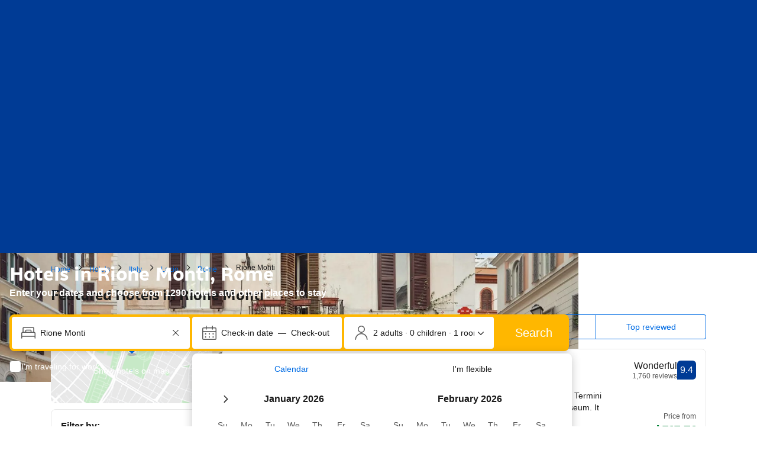

--- FILE ---
content_type: text/html; charset=UTF-8
request_url: https://www.booking.com/district/it/rome/rione-monti.html?aid=347381
body_size: 1820
content:
<!DOCTYPE html>
<html lang="en">
<head>
    <meta charset="utf-8">
    <meta name="viewport" content="width=device-width, initial-scale=1">
    <title></title>
    <style>
        body {
            font-family: "Arial";
        }
    </style>
    <script type="text/javascript">
    window.awsWafCookieDomainList = ['booking.com'];
    window.gokuProps = {
"key":"AQIDAHjcYu/GjX+QlghicBgQ/7bFaQZ+m5FKCMDnO+vTbNg96AH1Q5HNwNd7qjjKSrZjUukeAAAAfjB8BgkqhkiG9w0BBwagbzBtAgEAMGgGCSqGSIb3DQEHATAeBglghkgBZQMEAS4wEQQMfgpC+9noOqv6D5WhAgEQgDtFu65+OI9VbazoI71eV0vODu7/FNxdN/q+yY44WBCOiLEjuPajdxaNTxqbBo2uz8DtSa27r4Hpv79MjQ==",
          "iv":"D5496AB+6gAACa9/",
          "context":"nylLYG634SJUGrNmNpTa5303Chnh3w+TEV1/Lkv45ZkWp73b1ssTarOF0ORZhEws0KoUQpRRhuMSZa4Frs8sED/BnmJ6UnRbwHvSTsatBv9MctJgsvTxiwlIFQjHauzGa6SNaBzqbqEvhidL2/[base64]"
};
    </script>
    <script src="https://d8c14d4960ca.337f8b16.us-east-2.token.awswaf.com/d8c14d4960ca/a18a4859af9c/f81f84a03d17/challenge.js"></script>
</head>
<body>
    <div id="challenge-container"></div>
    <script type="text/javascript">
        AwsWafIntegration.saveReferrer();
        AwsWafIntegration.checkForceRefresh().then((forceRefresh) => {
            if (forceRefresh) {
                AwsWafIntegration.forceRefreshToken().then(() => {
                    window.location.reload(true);
                });
            } else {
                AwsWafIntegration.getToken().then(() => {
                    window.location.reload(true);
                });
            }
        });
    </script>
    <noscript>
        <h1>JavaScript is disabled</h1>
        In order to continue, we need to verify that you're not a robot.
        This requires JavaScript. Enable JavaScript and then reload the page.
    </noscript>
</body>
</html>

--- FILE ---
content_type: text/css
request_url: https://q-xx.bstatic.com/psb/capla/static/css/30d84fae.25c0b7f5.chunk.css
body_size: 9540
content:
.a4e2d3f56d{position:relative}.ac05e61fc7{position:absolute;inset:0;background:var(--bui_color_brand_primary_background_dynamic)}.b72fa2150a{--title_and_sb_max_width:390px;padding-block:var(--bui_spacing_12x)}.cb0cf89447{background:var(--bui_color_background_base);position:relative;max-width:var(--title_and_sb_max_width);border-radius:var(--bui_border_radius_200);box-shadow:var(--bui_shadow_100)}
.f3e591a271{position:relative}.e0b96c2b12{background-color:var(--bui_color_brand_primary_background)}.df49639aeb{background-color:var(--bui_color_background_base_alt)}.ec05e1be33{display:flex;flex-direction:column;height:100%;justify-content:center}.a2fcd7173f{position:absolute;inset:0}.a2fcd7173f:after{content:"";position:absolute;inset:0;background-color:#05377eb3}.d70f8fddc7{position:relative;z-index:var(--bui_z_index_1)}.dedc8edcf5,.f85e363bed{margin:0;padding:0}.e0b96c2b12 .dedc8edcf5,.e0b96c2b12 .f85e363bed{color:var(--bui_color_on_brand_primary_background_dynamic)}.df49639aeb .dedc8edcf5,.df49639aeb .f85e363bed{color:var(--bui_color_foreground)}.baccac522b{margin-top:var(--bui_spacing_6x)}
.a1a4e45ea5{color:var(--bui_color_foreground)}.c085a0df85{margin-block-start:calc(-1 * var(--bui_spacing_3x) + -1 * var(--bui_spacing_4x));z-index:var(--bui_z_index_1);position:relative}.a1a4e45ea5.d9ef4d51f7{margin-block-start:calc(-1 * var(--bui_spacing_2x))}
.cd91a65c1d{position:relative;display:flex;align-items:center}.f45749ef63{position:absolute;inset:0;z-index:var(--bui_z_index_1)}.f45749ef63:after{z-index:var(--bui_z_index_1);background-color:rgba(26,26,26,var(--lx_scrim_opacity,.6));content:"";position:absolute;inset:0}.bd74a6df5c{position:relative;z-index:var(--bui_z_index_2)}
.df56a50f12{--searchbox_margin:calc(var(--bui_spacing_6x) + var(--bui_spacing_1x));--searchbox_overlap:var(--bui_border_radius_200);--image_height:172px;width:100%;height:calc(var(--image_height) + var(--searchbox_overlap));margin-block-end:calc(var(--searchbox_margin) - var(--searchbox_overlap));flex-grow:1;justify-content:center}.df56a50f12 .db287c6dcd,.df56a50f12 .db287c6dcd img{width:100%;height:100%}.df56a50f12 .a1a8bdcd5c,.df56a50f12 .f53d30fbec{text-align:center;margin:0;padding:0}.df56a50f12 .f53d30fbec:not(.d530c18608){font-weight:500}.df56a50f12 .e69abd843b{margin-block-end:var(--searchbox_overlap)}
.d4ab85669d>*{font-size:var(--bui_font_headline_3_font-size);line-height:var(--bui_font_headline_3_line-height);font-weight:var(--bui_font_headline_3_font-weight);font-family:var(--bui_font_headline_3_font-family);color:var(--bui_color_foreground)}.d4ab85669d.bca7b7da36>*{font-size:var(--bui_font_strong_1_font-size);line-height:var(--bui_font_strong_1_line-height);font-weight:var(--bui_font_strong_1_font-weight);font-family:var(--bui_font_strong_1_font-family)}
.f63d5a09cb{--lineHeight:var(--bui_font_body_2_line-height);--lineClamp:4}.d1d298e131{margin-bottom:var(--bui_spacing_2x)}.d1d298e131.ed4691b3ec{position:relative;max-height:calc(var(--lineClamp) * var(--lineHeight));overflow:hidden;line-clamp:var(--lineClamp);display:-webkit-box;-webkit-line-clamp:var(--lineClamp);-webkit-box-orient:vertical;text-overflow:ellipsis}.d1d298e131.ed4691b3ec.e8121f03f7:after{display:block;content:"";background:linear-gradient(#0000,var(--bui_color_background_base));position:absolute;bottom:0;height:var(--bui_spacing_6x);width:100%}.d1d298e131>p{margin:0 0 var(--bui_spacing_2x)}.ae6d04f43e{margin:calc(-1 * var(--bui_spacing_2x)) 0 var(--bui_spacing_2x)}
.c6e55be300{cursor:pointer}.c6e55be300 a,.c6e55be300 a:link{color:inherit;text-decoration:none}
.f824966cb2{position:relative;height:100%;display:flex;flex-direction:column}.b681ef02e4{height:100%;display:flex;flex-direction:column}.b681ef02e4.d987742f26,.b681ef02e4.f8a61db9fa{justify-content:space-between}.b681ef02e4:not(.d987742f26):not(.f8a61db9fa) .ea33fe54a1{display:flex;flex-direction:column;justify-content:space-between;height:100%}.af1d1a7370{display:block;margin-bottom:var(--bui_spacing_3x)}.d9688acb76{overflow:hidden;text-overflow:ellipsis;white-space:nowrap;width:100%;display:block}.ba0cb72e22{margin-block-end:var(--bui_spacing_3x)}.b713e0f9d1{margin:0}.b713e0f9d1:before{content:"\201C"}.b713e0f9d1:after{content:"\201D"}.b713e0f9d1.b9a0591d5f{border-top:1px solid var(--bui_color_border_alt);padding-top:var(--bui_spacing_2x)}.d728c6a678{margin-bottom:var(--bui_spacing_1x);font-size:var(--bui_font_strong_2_font-size);line-height:var(--bui_font_strong_2_line-height);font-weight:var(--bui_font_strong_2_font-weight);font-family:var(--bui_font_strong_2_font-family);font-weight:500}.f968cad85b,.b0592884ac{position:relative}.bf2c2d8452.cbb709b433,.bf2c2d8452.df70ce07ae{margin-inline-start:var(--bui_spacing_2x)}.d206805768{margin-block-end:var(--bui_spacing_1x)}.ca408c092f.cce8a0b8b2{margin-block-end:var(--bui_spacing_3x)}.ddfda055ed{background:var(--bui_color_constructive_background_alt);border-radius:var(--bui_border_radius_100);padding:var(--bui_spacing_half) var(--bui_spacing_1x)}.ea756b1aeb.cbb709b433,.ea756b1aeb.df70ce07ae{display:flex;margin-bottom:var(--bui_spacing_4x)}.ea756b1aeb.df70ce07ae{align-items:center}
.bd31ecb080{padding:var(--bui_spacing_2x) var(--bui_spacing_4x);padding-inline-start:var(--bui_spacing_4x)!important;padding-inline-end:var(--bui_spacing_4x)!important;margin-inline-end:0!important;margin-block-end:0!important;font-size:var(--bui_font_body_2_font-size);line-height:var(--bui_font_body_2_line-height);font-weight:var(--bui_font_body_2_font-weight);font-family:var(--bui_font_body_2_font-family)}.bd31ecb080:hover:before{border:var(--bui_border_width_100) solid var(--bui_color_action_border)!important}.bd31ecb080:before{border:var(--bui_border_width_100) solid var(--bui_color_action_border)}
.b48cff6dd9{padding-inline:var(--bui_spacing_4x)}.fccdc23135{--bui_stack_height:auto!important}
.ae4b104316{border-top:1px solid var(--bui_color_border_alt)}.ae4b104316.aff64a9115 .ff08bc43aa{margin-block-start:calc(-1 * var(--bui_spacing_4x))}.ae4b104316>button:first-of-type{padding-block:var(--bui_spacing_6x);padding-inline-start:var(--bui_spacing_4x);padding-inline-end:var(--bui_spacing_3x);box-sizing:border-box}.ae4b104316.ecfaa72f6a>button:first-of-type{padding-block:var(--bui_spacing_4x)}.ff08bc43aa{padding-inline:var(--bui_spacing_4x)}.bd10d20b24{font-weight:var(--bui_font_body_2_font-weight)}
.ab56292797{margin-block:var(--bui_spacing_4x)}.aac367fc8d{margin-block-end:var(--bui_spacing_4x)}@media (min-width:1024px){.ab56292797{margin-block:var(--bui_spacing_8x)}.aac367fc8d{margin-block-end:var(--bui_spacing_8x)}}
.e499b3d52f{margin-block-end:var(--bui_spacing_6x)}.f4d7f48910{font-weight:var(--bui_font_body_2_font-weight)}.a77b9db06a{border-block-start:1px solid var(--bui_color_border_alt);padding-block-start:var(--bui_spacing_2x)}
.b5ebde48a2{display:flex;list-style:none;flex-wrap:wrap;padding:0}.b3138f6196{display:flex;align-items:center;gap:16px}.dfc0454629{margin-block-end:16px}.f5bac01218:first-child{margin-block-end:var(--bui_spacing_3x)}
.eaba7e8c72{border-block-end:var(--bui_spacing_2x) solid var(--bui_color_border_alt)}
.ad4060e0d8{padding-block:0;margin-block:var(--bui_spacing_6x)}.ad4060e0d8.e44fea2c89{margin-block:0;padding-block:var(--bui_spacing_4x);border-block-end:var(--bui_spacing_2x) solid var(--bui_color_border_alt)}.d14e7e7e7a.e44fea2c89{margin-block:0;padding-block:var(--bui_spacing_4x);padding-inline:var(--bui_spacing_4x);border-block-end:var(--bui_spacing_2x) solid var(--bui_color_border_alt)}
.e4d8996d90,.f64ad3cea5{display:flex;align-items:center}.c0754378aa .e4d8996d90{display:none}.b9b8f581ab .cef4746263{font-weight:700!important}.bc6299ee97{width:12px;margin-inline-start:var(--bui_spacing_2x)}.d8a7e847cb{margin-inline-start:var(--bui_spacing_2x)}.c4e195927f:before{content:open-quote}.c4e195927f:after{content:close-quote}
.e39ba748f0.b7457e3d98{border-radius:var(--bui_border_radius_200);display:flex;flex-direction:column;gap:var(--bui_spacing_4x)}@media (min-width:576px){.e39ba748f0.b7457e3d98:not(.be32f55c12){flex-direction:row;gap:0}}.ebe910535c.b7457e3d98{border-left:none;border-right:none}.b7457e3d98:last-child{margin-block-end:0}.e39ba748f0.b7457e3d98:hover{background-color:var(--bui_color_action_highlighted_alt)}.e39ba748f0 .c568d17bf5{display:block;margin-inline:calc(-1 * var(--bui_spacing_4x));margin-block-start:calc(-1 * var(--bui_spacing_4x))}@media (min-width:576px){.e39ba748f0:not(.be32f55c12) .c568d17bf5{margin:0;margin-inline-end:var(--bui_spacing_4x)}}.e39ba748f0 .c3a570b217{margin-inline-end:var(--bui_spacing_4x)}@media (min-width:576px){.e39ba748f0:not(.be32f55c12) .c3a570b217{border-radius:var(--bui_border_radius_200)}}.fef74e06d0{display:block}a.fef74e06d0:link{text-decoration:none}.e39ba748f0 .d92ce1996e{margin-block-end:var(--bui_spacing_2x)}.e39ba748f0 .f7ffd4d542{color:var(--bui_color_action_foreground);display:flex}.e39ba748f0 .f92ab73c16{margin-top:var(--bui_spacing_2x)}.ce1f6dc681{display:inline-flex;align-items:center;height:var(--bui_spacing_6x);vertical-align:bottom}.d7f0fd0b38{margin-inline-start:var(--bui_spacing_2x)}.d7f0fd0b38 span{height:10px}.b69da13e7d{margin-inline-start:var(--bui_spacing_1x)}.f7ffd4d542:hover{color:#bc5b01;text-decoration:underline}.dfbab62e43{color:var(--bui_color_foreground)}.f42dd35f44{transform:translateX(calc(var(--bui_spacing_1x) * -1))}[dir=rtl] .f42dd35f44{transform:translateX(var(--bui_spacing_1x))}.f4c9de70f0{display:none}.f4c9de70f0.c88568ec20{display:block}.f4c9de70f0.afeea2abfc{border-top:var(--bui_border_width_100) solid var(--bui_color_border_alt);padding-top:var(--bui_spacing_2x)}.e11eee4154{color:var(--bui_color_action_foreground);text-decoration:underline}.d96850c869{text-align:end;margin-top:var(--bui_spacing_4x)}.c81e397ad8{display:flex;flex-direction:column;flex-grow:1}.dba9c2f8e4{display:flex;flex-grow:1}.e39ba748f0 .dba9c2f8e4{flex-direction:column;gap:var(--bui_spacing_2x)}@media (min-width:1024px){.e39ba748f0:not(.be32f55c12) .dba9c2f8e4{flex-direction:row;gap:0}}.ff0d627d92{flex-grow:1}.ab35512885{margin-inline-start:var(--bui_spacing_6x);display:flex;flex-direction:column;justify-content:space-between;flex-shrink:0}.e39ba748f0 .ab35512885{margin-inline-start:0;flex-direction:column;flex-wrap:wrap;gap:var(--bui_spacing_4x)}@media (min-width:576px){.e39ba748f0:not(.be32f55c12) .ab35512885{margin-inline-start:var(--bui_spacing_6x);flex-direction:column;flex-wrap:nowrap}}.c1d4bf6421{display:flex;flex-direction:column;text-align:end;color:var(--bui_color_foreground_alt)}.de73b3d2d3{color:var(--bui_color_foreground)}.e39ba748f0 .de73b3d2d3{font-size:var(--bui_font_headline_3_font-size);line-height:var(--bui_font_headline_3_line-height);font-weight:var(--bui_font_headline_3_font-weight);font-family:var(--bui_font_headline_3_font-family)}.c1d4bf6421{font-size:var(--bui_font_small_1_font-size);line-height:var(--bui_font_small_1_line-height);font-weight:var(--bui_font_small_1_font-weight);font-family:var(--bui_font_small_1_font-family)}.f54cd6e81f{display:flex;flex-direction:row;justify-content:flex-end;gap:4px;align-items:baseline}.e11eee4154{background:none;border:none;padding:0;display:block;cursor:pointer;height:24px}.e39ba748f0 .e11eee4154{margin:var(--bui_spacing_2x) 0;font-size:var(--bui_font_small_1_font-size);line-height:var(--bui_font_small_1_line-height);font-weight:var(--bui_font_small_1_font-weight);font-family:var(--bui_font_small_1_font-family)}.e39ba748f0 .cdac6d30fc{margin-block-end:var(--bui_spacing_2x)}.d97cd3519e{text-align:right}.de73b3d2d3.f82d0d24de{color:var(--bui_color_constructive_foreground)}.fa5a673c63{color:var(--bui_color_destructive_foreground)}.e39ba748f0 .fa5a673c63{font-size:var(--bui_font_emphasized_1_font-size);line-height:var(--bui_font_emphasized_1_line-height);font-weight:var(--bui_font_emphasized_1_font-weight);font-family:var(--bui_font_emphasized_1_font-family);text-decoration:line-through}.b216daaf7c{margin-inline-end:var(--bui_spacing_1x);line-height:1}.d2779de66d{display:inline-flex;align-items:center}
.b3366937ab{display:block}.b3a1c76fdd{display:block;position:relative;border-radius:var(--bui_border_radius_100);opacity:var(--bui_skeleton_loader--opacity);height:var(--bui_spacing_4x);overflow:hidden}.b3a1c76fdd:before{content:"";position:absolute;inset:0;opacity:var(--bui_skeleton_loader--color_opacity);background-color:var(--bui_skeleton_loader--background_color)}.b3a1c76fdd:after{content:"";position:absolute;height:100%;width:80px;inset-block-start:0;inset-inline-start:-80px;background-image:linear-gradient(90deg,#fff0,#fffc 40px,#fff0 80px);opacity:var(--bui_skeleton_loader--color_opacity)}.b3a1c76fdd.badf6d2dfb:after{animation:d56225f5eb 1.6s linear infinite}.b3a1c76fdd+.b3a1c76fdd{margin-block-start:var(--bui_spacing_2x)}.ea0e2988e6{width:70%}.e965b5acff{width:100%}.e05a1935ef{width:50%}.b90aa6f583{width:100%;height:100%;display:block}.e3bb65cbb5{--bui_skeleton_loader--background_color:var(--bui_color_background);--bui_skeleton_loader--opacity:0.15;--bui_skeleton_loader--color_opacity:1}.bfb8972d2e{--bui_skeleton_loader--background_color:currentcolor;--bui_skeleton_loader--opacity:0.3;--bui_skeleton_loader--color_opacity:0.5}.b3366937ab{width:var(--bui_skeleton_width)}.b3366937ab[style*="--bui_skeleton_width--s"]{--bui_skeleton_width:var(--bui_skeleton_width--s)}.b3366937ab[style*="--bui_skeleton_spaced_width--s"]{--bui_skeleton_width:calc(var(--bui_skeleton_spaced_width--s) * var(--bui_spacing_1x))}@media (prefers-reduced-motion){.b3a1c76fdd:after{animation-duration:1ms;animation-iteration-count:1}}@keyframes d56225f5eb{0%{transform:translateX(-80px)}50%,to{transform:translateX(100vw)}}
.d2aa539ed1{margin:0}.d2aa539ed1:before{content:"\201C"}.d2aa539ed1:after{content:"\201D"}.de4a7cc5f1{display:block}.bc34649a5b:link{text-decoration:none}
.d82ae45702{border:1px solid var(--bui_color_border_alt);border-radius:var(--bui_border_radius_200);padding:var(--bui_spacing_2x) var(--bui_spacing_4x)}.d1299db8c6{font-size:var(--bui_font_strong_1_font-size);line-height:var(--bui_font_strong_1_line-height);font-weight:var(--bui_font_strong_1_font-weight);font-family:var(--bui_font_strong_1_font-family);padding:var(--bui_spacing_2x) 0;margin:0 0 10px}.b374615b99{margin-bottom:var(--bui_spacing_2x)}.ae7263a598{margin-block-end:var(--bui_spacing_4x)!important}
.fa85b30c87{display:flex;border:1px solid var(--bui_color_callout_border);background:var(--bui_color_callout_background_alt);border-radius:var(--bui_border_radius_200);padding:var(--bui_spacing_4x);align-items:center;margin:var(--bui_spacing_4x) 0;font-size:var(--bui_font_body_2_font-size);line-height:var(--bui_font_body_2_line-height);font-weight:var(--bui_font_body_2_font-weight);font-family:var(--bui_font_body_2_font-family)}.fa85b30c87>*+*{margin-left:var(--bui_spacing_4x)}
.ca9b4b4761{display:flex;margin-bottom:var(--bui_spacing_4x);flex-direction:column}.cc89d4f399{--border:1px solid var(--bui_color_action_border);flex:1 0 auto;padding:10px var(--bui_spacing_4x);border:var(--border);border-top:none;color:var(--bui_color_action_foreground);background:var(--bui_color_base_background);cursor:pointer;text-align:center}.cc89d4f399:hover{background-color:var(--bui_color_action_highlighted_alt)}.cc89d4f399:first-child{border-top-left-radius:var(--bui_border_radius_100);border-top-right-radius:var(--bui_border_radius_100);border-top:var(--border)}.cc89d4f399.f4d0031f46{background:var(--bui_color_cta_background);color:var(--bui_color_on_cta_background)}.cc89d4f399.f4d0031f46:hover{background-color:var(--bui_color_action_highlighted)}.cc89d4f399:last-child{border-bottom-left-radius:var(--bui_border_radius_100);border-bottom-right-radius:var(--bui_border_radius_100)}@media (min-width:576px){.ca9b4b4761{flex-direction:row;overflow-x:auto}.cc89d4f399{border-top:var(--border);border-left:none}.cc89d4f399:first-child{border-left:var(--border);border-top-right-radius:0;border-bottom-left-radius:var(--bui_border_radius_100)}.cc89d4f399:last-child{border-bottom-left-radius:0;border-top-right-radius:var(--bui_border_radius_100)}}
.cc6184d3ce{width:28px;height:34px;pointer-events:none;position:absolute;top:calc(var(--bui_spacing_3x) * -1);margin:0 auto;left:50%;transform:translateX(-50%) translateY(-100%) scale(1.3)}.a3cdc19b21{width:28px;height:34px;z-index:2;pointer-events:none}.ca63848640{fill:var(--bui_color_action_background);stroke:var(--bui_color_white);stroke-width:1px;pointer-events:none;z-index:1}.ce49605ece{width:8px;height:8px;background-color:var(--bui_color_white);border:1px solid var(--bui_color_white);border-radius:50%;position:absolute;top:9px;left:9px;pointer-events:none;z-index:2}.d8be069be9{fill:var(--bui_color_black);fill-opacity:.24;z-index:1;position:absolute;width:12px;height:4px;top:30px;left:8px}
.dcfa590676{background:URL(//t-cf.bstatic.com/static/img/map/map-entry-point/7813a559b03ef30ba107ca5224172615a210e416.png) no-repeat;background-size:cover;border-radius:var(--bui_border_radius_200);height:150px;position:relative;margin-bottom:10px}.b72c9fe4e2{border-radius:var(--bui_border_radius_100);height:var(--bui_spacing_16x);width:calc(var(--bui_spacing_16x) + var(--bui_spacing_24x));margin-bottom:0}.f0019cb563{border-radius:var(--bui_border_radius_100);height:var(--bui_spacing_16x);width:100%}.ffc43ecaed{width:100%;height:100%;background:#0000!important;padding:0;margin-top:20px}.e5603d3881{margin-top:0}.ffc43ecaed:before{background:#0000!important}
.dfafc6d3e6{display:block}.dc4dd9a1dd .db69f1ff17{background-color:var(--bui_color_background_base_alt)}.dc4dd9a1dd .ea0d65a75f{padding:var(--bui_spacing_2x)}@media (min-width:576px){.dfafc6d3e6{display:grid;grid-template-columns:1fr 3fr;grid-template-areas:"filters content";column-gap:var(--bui_spacing_4x)}}.e9275a60db{grid-area:filters;margin-block-end:var(--bui_spacing_4x)}@media (min-width:576px){.e9275a60db{margin-block-end:0}}.d898d45eb5{grid-area:content}.a8c6a8af2d{font-size:var(--bui_font_headline_2_font-size);line-height:var(--bui_font_headline_2_line-height);font-weight:var(--bui_font_headline_2_font-weight);font-family:var(--bui_font_headline_2_font-family);margin-bottom:var(--bui_spacing_2x);padding-top:0;margin-left:0}.a8c6a8af2d.f35416c014{margin-bottom:var(--bui_spacing_3x)}.a8c6a8af2d.d8bb13356d{margin-bottom:var(--bui_spacing_1x)}.a1dc70984b{margin-bottom:var(--bui_spacing_3x)}.dc4dd9a1dd .a8c6a8af2d{padding:var(--bui_spacing_2x)}.bda701f95d{row-gap:0}.b071d3eccd{margin-block-end:var(--bui_spacing_4x)}.f3fa3a9140>*{margin-block-end:var(--bui_spacing_4x)}.f3fa3a9140>:empty{margin-block-end:0!important}
.e662855efb{cursor:pointer;height:34px;width:28px;position:relative}.b661c3e550{transform:scale(.7)}.d11e254ea3{transform:scale(.85)}.f1f215fa31{transform:scale(1)}.b51fbef31f{transform:scale(1.3)}.eb17c6bf6f.de24f33949{transform:scale(1.2)}.eb17c6bf6f.b51fbef31f{transform:scale(1.45)}.e662855efb svg{height:auto;width:100%}.afb7650c30{height:34px;left:0;position:relative;top:0;width:28px;z-index:2}.afb7650c30>svg{fill:#003580;stroke:var(--bui_color_white);stroke-width:var(--bui_border_width_100)}.b9146e2644 .afb7650c30>svg{fill:var(--bui_color_white);stroke:var(--bui_color_action_border)}.c8a164d5c6 .afb7650c30>svg{fill:var(--bui_color_action_background)}.d0af4bfa29{color:var(--bui_color_white);position:absolute;top:6px;left:6px;z-index:3;width:var(--bui_spacing_4x)}.d0af4bfa29>svg{fill:var(--bui_color_white)}.c229572132{height:10px;left:9px;top:9px;width:10px}.c229572132>svg{stroke:var(--bui_color_white);stroke-width:var(--bui_border_width_100)}.c229572132 .ee9224d434{stroke-width:2px}.b9146e2644 .d0af4bfa29{color:var(--bui_color_action_background)}.b9146e2644 .d0af4bfa29>svg{fill:var(--bui_color_action_background)}.a631affd0a>svg,.b9146e2644 .a631affd0a>svg{fill:#d88583}.a631affd0a .ee9224d434{stroke-width:1px}.b9146e2644 .c229572132>svg{stroke:var(--bui_color_action_background)}.c23cbebb88{height:4px;left:0;margin:0 auto;position:absolute;right:0;top:30px;width:12px;z-index:1}.c23cbebb88>svg{fill:var(--bui_color_black);fill-opacity:.24;left:0;position:absolute;top:0}.eb17c6bf6f{transform:scale(1.1)}.b7bce65676{animation:c1836125a5 4s infinite;position:absolute;background-color:var(--bui_color_action_background);border-radius:50%;display:block;height:100px;width:100px;left:50%;top:50%;margin-left:-50px;margin-top:-50px;pointer-events:none;z-index:-1}@keyframes c1836125a5{0%{opacity:.5;transform:scale(.1)}40%{opacity:0;transform:scale(1)}to{opacity:0}}.c17250dc23 .afb7650c30>svg{fill:var(--bui_color_background)}.cc077c4225 .afb7650c30>svg{fill:var(--bui_color_background_inverted)}.b9146e2644.c17250dc23 .afb7650c30>svg{fill:var(--bui_color_white);stroke:var(--bui_color_foreground)}.b9146e2644.c17250dc23 .d0af4bfa29{color:var(--bui_color_foreground)}.b9146e2644.c17250dc23 .d0af4bfa29>svg{fill:var(--bui_color_foreground)}.fb9ad71fd4 .afb7650c30>svg{fill:var(--bui_color_action_background)}.b9146e2644.fb9ad71fd4 .afb7650c30>svg{fill:var(--bui_color_white);stroke:var(--bui_color_action_border)}.b9146e2644.fb9ad71fd4 .d0af4bfa29{color:var(--bui_color_action_foreground)}.b9146e2644.fb9ad71fd4 .d0af4bfa29>svg{fill:var(--bui_color_action_background)}.c8a164d5c6.fb9ad71fd4 .afb7650c30>svg{fill:var(--bui_color_brand_primary_background)}.e662855efb:hover .afb7650c30>svg{fill:#0071c2}.b9146e2644:hover .afb7650c30>svg{fill:var(--bui_color_white);stroke:var(--bui_color_action_border)}.b9146e2644:hover .d0af4bfa29{color:var(--bui_color_action_foreground)}.b9146e2644:hover .d0af4bfa29>svg{fill:var(--bui_color_action_background)}.a009b7567b .afb7650c30{fill:var(--bui_color_action_background)}.b9146e2644.a009b7567b .afb7650c30{fill:var(--bui_color_white);stroke:var(--bui_color_action_border)}.b9146e2644.a009b7567b .d0af4bfa29{fill:var(--bui_color_action_background)}.a009b7567b .d0af4bfa29,.a009b7567b .afb7650c30{animation-name:c2a12996ab;animation-duration:.4s;animation-timing-function:ease;animation-iteration-count:infinite;animation-direction:alternate}.a009b7567b .c23cbebb88{animation-name:ca07259931;animation-duration:.4s;animation-timing-function:ease;animation-iteration-count:infinite;animation-direction:alternate}@keyframes c2a12996ab{0%{transform:translateY(-5px) scale(1.4)}to{transform:translateY(-20px) scale(1.4)}}@keyframes ca07259931{0%{transform:scale(1.4)}to{transform:scale(1)}}.db9302bf6f .afb7650c30>svg{fill:var(--bui_color_destructive_background)}.b9146e2644.db9302bf6f .afb7650c30>svg{fill:var(--bui_color_white);stroke:var(--bui_color_action_border)}.b9146e2644.db9302bf6f .d0af4bfa29>svg{fill:var(--bui_color_destructive_background)}.a009b7567b.db9302bf6f .afb7650c30>svg{fill:#0071c2}.dba7ebc993 svg{width:var(--bui_spacing_3x);height:var(--bui_spacing_3x);margin-top:2px;margin-left:2px}
.b23b4fb7ca{width:28px;height:34px}.f39df96495{width:28px;height:36px}
.e662855efb{cursor:pointer;height:34px;width:28px;position:relative}.b661c3e550{transform:scale(.7)}.d11e254ea3{transform:scale(.85)}.f1f215fa31{transform:scale(1)}.b51fbef31f{transform:scale(1.3)}.eb17c6bf6f.de24f33949{transform:scale(1.2)}.eb17c6bf6f.b51fbef31f{transform:scale(1.45)}.e662855efb svg{height:auto;width:100%}.afb7650c30{height:34px;left:0;position:relative;top:0;width:28px;z-index:2}.afb7650c30>svg{fill:#003580;stroke:var(--bui_color_white);stroke-width:var(--bui_border_width_100)}.b9146e2644 .afb7650c30>svg{fill:var(--bui_color_white);stroke:var(--bui_color_action_border)}.c8a164d5c6 .afb7650c30>svg{fill:var(--bui_color_action_background)}.d0af4bfa29{color:var(--bui_color_white);position:absolute;top:6px;left:6px;z-index:3;width:var(--bui_spacing_4x)}.d0af4bfa29>svg{fill:var(--bui_color_white)}.c229572132{height:10px;left:9px;top:9px;width:10px}.c229572132>svg{stroke:var(--bui_color_white);stroke-width:var(--bui_border_width_100)}.c229572132 .ee9224d434{stroke-width:2px}.b9146e2644 .d0af4bfa29{color:var(--bui_color_action_background)}.b9146e2644 .d0af4bfa29>svg{fill:var(--bui_color_action_background)}.a631affd0a>svg,.b9146e2644 .a631affd0a>svg{fill:#d88583}.a631affd0a .ee9224d434{stroke-width:1px}.b9146e2644 .c229572132>svg{stroke:var(--bui_color_action_background)}.c23cbebb88{height:4px;left:0;margin:0 auto;position:absolute;right:0;top:30px;width:12px;z-index:1}.c23cbebb88>svg{fill:var(--bui_color_black);fill-opacity:.24;left:0;position:absolute;top:0}.eb17c6bf6f{transform:scale(1.1)}.b7bce65676{animation:c1836125a5 4s infinite;position:absolute;background-color:var(--bui_color_action_background);border-radius:50%;display:block;height:100px;width:100px;left:50%;top:50%;margin-left:-50px;margin-top:-50px;pointer-events:none;z-index:-1}@keyframes c1836125a5{0%{opacity:.5;transform:scale(.1)}40%{opacity:0;transform:scale(1)}to{opacity:0}}.c17250dc23 .afb7650c30>svg{fill:var(--bui_color_background)}.cc077c4225 .afb7650c30>svg{fill:var(--bui_color_background_inverted)}.b9146e2644.c17250dc23 .afb7650c30>svg{fill:var(--bui_color_white);stroke:var(--bui_color_foreground)}.b9146e2644.c17250dc23 .d0af4bfa29{color:var(--bui_color_foreground)}.b9146e2644.c17250dc23 .d0af4bfa29>svg{fill:var(--bui_color_foreground)}.fb9ad71fd4 .afb7650c30>svg{fill:var(--bui_color_action_background)}.b9146e2644.fb9ad71fd4 .afb7650c30>svg{fill:var(--bui_color_white);stroke:var(--bui_color_action_border)}.b9146e2644.fb9ad71fd4 .d0af4bfa29{color:var(--bui_color_action_foreground)}.b9146e2644.fb9ad71fd4 .d0af4bfa29>svg{fill:var(--bui_color_action_background)}.c8a164d5c6.fb9ad71fd4 .afb7650c30>svg{fill:var(--bui_color_brand_primary_background)}.e662855efb:hover .afb7650c30>svg{fill:#0071c2}.b9146e2644:hover .afb7650c30>svg{fill:var(--bui_color_white);stroke:var(--bui_color_action_border)}.b9146e2644:hover .d0af4bfa29{color:var(--bui_color_action_foreground)}.b9146e2644:hover .d0af4bfa29>svg{fill:var(--bui_color_action_background)}.a009b7567b .afb7650c30{fill:var(--bui_color_action_background)}.b9146e2644.a009b7567b .afb7650c30{fill:var(--bui_color_white);stroke:var(--bui_color_action_border)}.b9146e2644.a009b7567b .d0af4bfa29{fill:var(--bui_color_action_background)}.a009b7567b .d0af4bfa29,.a009b7567b .afb7650c30{animation-name:c2a12996ab;animation-duration:.4s;animation-timing-function:ease;animation-iteration-count:infinite;animation-direction:alternate}.a009b7567b .c23cbebb88{animation-name:ca07259931;animation-duration:.4s;animation-timing-function:ease;animation-iteration-count:infinite;animation-direction:alternate}@keyframes c2a12996ab{0%{transform:translateY(-5px) scale(1.4)}to{transform:translateY(-20px) scale(1.4)}}@keyframes ca07259931{0%{transform:scale(1.4)}to{transform:scale(1)}}.db9302bf6f .afb7650c30>svg{fill:var(--bui_color_destructive_background)}.b9146e2644.db9302bf6f .afb7650c30>svg{fill:var(--bui_color_white);stroke:var(--bui_color_action_border)}.b9146e2644.db9302bf6f .d0af4bfa29>svg{fill:var(--bui_color_destructive_background)}.a009b7567b.db9302bf6f .afb7650c30>svg{fill:#0071c2}.dba7ebc993 svg{width:var(--bui_spacing_3x);height:var(--bui_spacing_3x);margin-top:2px;margin-left:2px}
.d4a7e371bf{cursor:pointer;position:relative;display:inline-block;height:auto;text-align:center;width:100%}.b54045c066{position:relative;bottom:6px;background:var(--bui_color_brand_primary_background);border:var(--bui_border_width_100) solid var(--bui_color_white);border-radius:4px;color:var(--bui_color_white);padding:1px var(--bui_spacing_1x);white-space:nowrap}.b54045c066:after{background-color:inherit;border-bottom:inherit;border-left:1px solid #0000;border-right:inherit;border-top:1px solid #0000;bottom:-4px;content:"";display:block;height:6px;left:0;margin:0 auto;position:absolute;right:0;transform:rotate(45deg);width:6px;z-index:2}.ecab309524{top:auto;bottom:0}.d4a7e371bf .aa2c30b0ed{margin-top:-50px}.d73ce39e42{background:var(--bui_color_background_inverted)}.fc319b18f9{background:var(--bui_color_action_background)}.d4a7e371bf:hover .b54045c066{background:var(--bui_color_action_background)}
.e03ba196b0{width:23px;height:28px}.e8469be8f4{width:100%;height:100%}.e8469be8f4>svg{width:100%;height:100%;fill:var(--bui_color_callout_background)}.a788b94726{top:5px;left:5px;width:13px}.a39052e331{top:auto;bottom:0;width:13px;height:3px}.a39052e331>svg{width:100%;height:100%}
.bd3d55c426>svg{fill:var(--bui_color_destructive_foreground)}.b01bb694ba>svg{fill:var(--bui_color_destructive_background)}
.f84942ca89{position:relative}.f70b72c5f4{animation:c6f7a63ab0 4s;animation-iteration-count:infinite;background-color:var(--bui_color_background);border-radius:50%;display:block;left:50%;pointer-events:none;position:absolute;top:50%;transform:translate(-50%,-50%)}@keyframes c6f7a63ab0{0%{background-color:var(--bui_color_action_background);height:10px;opacity:.3;width:10px}to{background-color:var(--bui_color_action_background);height:140px;opacity:0;width:140px}}.bfede7847a{background-color:var(--bui_color_action_background);border:var(--bui_border_width_200) solid var(--bui_color_white);border-radius:50%;box-shadow:var(--bui_shadow_100);box-sizing:border-box;height:18px;left:50%;position:absolute;top:50%;transform:translate(-50%,-50%);width:18px}
.ed56d31f11{display:inline-block;height:auto;text-align:center;width:auto;position:relative}.e860c298ad{background:var(--bui_color_brand_primary_background);border:var(--bui_border_width_100) solid var(--bui_color_white);border-radius:var(--bui_border_radius_100);padding:var(--bui_spacing_1x)}.e860c298ad:after{background-color:inherit;border-bottom:inherit;border-left:1px solid #0000;border-right:inherit;border-top:1px solid #0000;bottom:-3px;content:"";display:block;height:6px;left:0;margin:0 auto;position:absolute;right:0;transform:rotate(45deg);width:6px;z-index:2}.bf07a9ba5f{left:0;position:relative;top:0}.af348edc5d{top:33px}.b942b66e11{background:var(--bui_color_white);border:var(--bui_border_width_100) solid var(--bui_color_brand_primary_foreground)}.ce813b5b31{margin-top:-50px}.d7202ddc80{background:var(--bui_color_background)}.b942b66e11.d7202ddc80{background:var(--bui_color_white);border-color:var(--bui_color_border)}.d73a2e73bb{background:var(--bui_color_action_background)}.b942b66e11.d73a2e73bb{background:var(--bui_color_white);border-color:var(--bui_color_action_border)}.e860c298ad:hover{background:var(--bui_color_action_background)}.b942b66e11.e860c298ad:hover{background:var(--bui_color_white);border-color:var(--bui_color_action_border)}
.f702aef193{translate:0,var(--bui_spacing_1x);cursor:pointer}.bd824cadba svg circle{fill:var(--bui_color_action_foreground)}
.eabf583174{width:20px;height:20px;transform:scale(1)}.c1919cea56{top:0;left:0;width:20px;height:20px}.c1919cea56 svg{width:100%;height:100%}
.fa730a0a3d{width:19px;height:21px;transform:scale(1)}.d2379ca126{top:0;left:0;width:19px;height:21px}.d2379ca126 svg{width:19px;height:21px;position:absolute;overflow:visible}
.a130207c43{width:19px;height:21px}.e9b6f045aa,.a884065c3c,.d71336cadd{transform:scale(.85)}.a130207c43.f70fad1032 .d71336cadd svg{stroke:var(--bui_color_brand_primary_foreground)}.a130207c43.f70fad1032 .e9b6f045aa svg{fill:var(--bui_color_brand_primary_foreground)}.a884065c3c{top:28px;right:auto;left:8px}.d3a1fffc4a{width:28px;height:36px}.e3bfccc148,.e960497f31,.eb697ff388{transform:scale(1)}.e960497f31{top:28px;right:auto;left:8px}
.ec315c2b99{width:19px;height:21px}.c17315c219,.c581bd3313,.b160ddd9a1{transform:scale(.85)}.ec315c2b99.eea899599e .b160ddd9a1 svg{stroke:var(--bui_color_brand_primary_foreground)}.ec315c2b99.eea899599e .c17315c219 svg{fill:var(--bui_color_brand_primary_foreground)}.c581bd3313{top:28px;right:auto;left:8px}
.f6a6c0d753{width:30px;height:37px;transform:scale(1.3);transform-origin:center bottom}.f6a6c0d753>svg{width:100%;height:100%}
.b4f4113f7a{min-height:unset;min-width:unset;padding:0}.b4f4113f7a:before,.b4f4113f7a:hover{border:unset;background-color:unset!important}
.d143c37cba{position:relative;z-index:400}.d143c37cba.e83541617d{padding:var(--bui_spacing_2x)}.d143c37cba button{display:inline-block;width:56px;height:56px;text-align:center;vertical-align:middle}.d143c37cba button:active{transform:none}.ee992a5d60{stroke:var(--bui_color_white);stroke-width:var(--bui_border_width_200);filter:drop-shadow(0 0 4px rgba(0,0,0,.6))}
.e29e1c781c{margin:var(--bui_spacing_2x)}.cd482c7c58{margin-top:0}.e29e1c781c svg{fill:var(--bui_color_action_foreground)}.e850fdad41 svg{fill:var(--bui_color_foreground)}
.e653e33d92,.f1a56e997f{position:relative;width:300px;z-index:400;margin:10px 8px 0 0;flex:1}.fc5d7672b5{position:absolute;margin:0}.cee2e10a6b{max-width:300px;width:100%}@media screen and (min-width:400px){.cee2e10a6b{width:300px}}.e8859b95b4{position:fixed;background-color:#f7f7f7;width:100vw;height:100vh;top:0;left:0;animation:c92ac90307 .1s}@keyframes c92ac90307{0%{opacity:0}to{opacity:1}}.fd503cad11{background-color:#f9f9f9;margin-top:-2px;padding-top:6px;border-radius:0 0 8px 8px;box-shadow:0 8px 24px #00000014;overflow:hidden}.cee2e10a6b .fd503cad11{margin-top:var(--bui_spacing_2x);padding:calc(1.5 * var(--bui_spacing_1x));background:var(--bui_color_background_elevation_two);border-radius:8px;box-shadow:var(--bui_shadow_100);max-height:calc(100vh - 70px);overflow-y:scroll}.a53a853d32{position:absolute;width:100%;margin-top:var(--bui_spacing_1x)}.c40d503c90{position:relative;display:flex;z-index:1001}.daa0880ae3{cursor:pointer;padding:10px 10px 10px 16px;border-bottom:1px solid #e6e6e6;color:#333}.daa0880ae3:hover,.ad7732465d{background-color:#f5f5f5}.cee2e10a6b .daa0880ae3{border-bottom:0;border-radius:4px;margin-bottom:2px;transition:var(--bui_animation_hover);transition-property:background-color;padding:calc(2.5 * var(--bui_spacing_1x)) calc(3 * var(--bui_spacing_1x))}.cee2e10a6b .daa0880ae3:hover{background-color:#1a1a1a0f}.cee2e10a6b .ad7732465d{background-color:#0000;outline:1.5px solid var(--bui_color_action_foreground)}.be9ff93cae{color:var(--bui_color_foreground_alt)}.a53a853d32 .daa0880ae3{padding:16px 8px}.fd503cad11 .daa0880ae3:last-child{border-bottom:none}.cee2e10a6b .fd503cad11 .daa0880ae3:last-child{margin-bottom:0}.dc8aa20180{height:34px;border-radius:4px;box-shadow:0 2px 8px #00000029;overflow:hidden;position:relative;z-index:2}.c9c1926c54{height:34px;cursor:pointer}.c9c1926c54::placeholder{color:var(--bui_color_foreground_alt)}.f49fba3e22{box-shadow:0 0 0 3px var(--bui_color_action_focus)}.cee2e10a6b .f49fba3e22{box-shadow:0 0 0 2px var(--bui_color_action_border)}.cab162619d h3{font-weight:400}.cee2e10a6b .cab162619d>div:first-child{font-weight:500}.e11e70b9b8{display:none}.f20b3854e0{color:var(--bui_color_foreground)}.ce0256974a .cd05421770{fill:var(--bui_color_foreground)}.b3198d29ae+div{box-shadow:var(--bui_shadow_100);border-color:#e7e7e7}.c95c4efc57{box-shadow:var(--bui_shadow_100);border-radius:8px;overflow:hidden}.c95c4efc57 .fd503cad11{border-radius:0;box-shadow:none;margin-top:0}.f874a153c6{padding:var(--bui_spacing_2x);background-color:var(--bui_color_background_elevation_two)}.c5fc57dfa8{padding:var(--bui_spacing_4x) var(--bui_spacing_2x) var(--bui_spacing_2x)}.c1d6406440{margin-block-end:var(--bui_spacing_1x)}
.c543213f92{position:relative;z-index:400;border:none;background:none;width:56px;height:56px;text-align:center;vertical-align:middle}
.f1295d737f{animation-duration:.2s;animation-name:ab8ee5008b}@keyframes ab8ee5008b{0%{opacity:0;transform:translateY(100%)}to{opacity:1;transform:translateY(0)}}
gmp-basic-place-autocomplete{height:36px;width:300px;box-shadow:0 0 0 2px var(--bui_color_action_border);color-scheme:light;border-radius:4px;z-index:2;border:none}gmp-place-details-compact{width:350px;min-width:350px;max-height:300px;border:none;background-color:#fff;color-scheme:light;--gmp-mat-font-title-small:small;--gmp-mat-color-secondary-container:#0000;--gmp-mat-color-on-secondary-container:#0000;--gmp-dialog-border-radius:0;--gmp-button-border-width:none;border-radius:0}gmp-place-details{width:300px;min-width:300px;max-height:200px;border:none;background-color:#fff;color-scheme:light}.f02195c59e gmp-basic-place-autocomplete{width:calc(100% - 60px);left:56px}.f02195c59e gmp-place-details-compact{width:calc(100% - 20px);max-width:unset}.c54a5d4042{background-color:var(--bui_color_white);padding-right:calc(var(--bui_spacing_1x) * 6)}.f5058fce83{position:absolute;right:0;top:0}gmp-internal-link-button{display:none}.cb8e360400{width:300px;height:calc(var(--bui_spacing_1x) * 9);margin-left:calc(var(--bui_spacing_1x) * 4);margin-top:calc(var(--bui_spacing_1x) * 3);margin-right:calc(var(--bui_spacing_1x) * 2.5)}
.f97c6d61a1{position:absolute;z-index:var(--bui_z_index_1);right:var(--bui_spacing_3x);top:var(--bui_spacing_3x)}.f97c6d61a1 button{display:flex;width:calc(var(--bui_spacing_2x) * 4);height:calc(var(--bui_spacing_2x) * 4);align-items:center;justify-content:center}.f97c6d61a1 button:active{transform:none}.af4b6b4f94{stroke:var(--bui_color_foreground);stroke-width:var(--bui_border_width_100)}
.cf623fa30c{display:block;position:relative;width:calc(var(--bui_spacing_1x) * 9);height:calc(var(--bui_spacing_1x) * 9);box-shadow:var(--bui_shadow_100);background:var(--bui_color_background_elevation_one);border:var(--bui_border_width_200) solid var(--bui_color_background_elevation_one);border-radius:var(--bui_border_radius_100);margin:var(--bui_spacing_2x)}.ec8233dc82{position:absolute;width:calc(var(--bui_spacing_1x) * 10);height:calc(var(--bui_spacing_1x) * 10);right:calc(var(--bui_spacing_1x) * 10 + var(--bui_spacing_1x) * 9);bottom:calc(var(--bui_spacing_1x) * 6);margin:0}.a9de0d9eb0{position:absolute;width:calc(var(--bui_spacing_1x) * 10);height:calc(var(--bui_spacing_1x) * 10);right:calc(var(--bui_spacing_1x) * 10 + var(--bui_spacing_1x) * 4);bottom:var(--bui_spacing_3x);margin:0 0 calc(-1 * var(--bui_spacing_3x)) 0}.b841d1a0b2{position:absolute;width:calc(var(--bui_spacing_1x) * 10);height:calc(var(--bui_spacing_1x) * 10);right:10px;bottom:0;margin:0 0 calc(-1 * var(--bui_spacing_3x)) 0}.cf623fa30c:hover .a66290b156{opacity:.8}.a66290b156{position:absolute;background-size:cover;left:0;top:0;right:0;bottom:0}.a34c6b58c8>.a66290b156{background-image:url(https://xx.bstatic.com/xdata/images/xphoto/100x100/334214279.jpg?k=ebfa2805f97443603473ea3acbcc0f864b232b2db7af580ceccbc3165e6b2f8d&o=)}.adf5b81977>.a66290b156{background-image:url(https://xx.bstatic.com/xdata/images/xphoto/100x100/334215386.jpg?k=aa0dcc517c9774c3742800b73c6b6d562f040b98cfbb3970463fccf2e5dbef5c&o=)}
.ccb4e37f24{margin:var(--bui_spacing_2x)}.f238ed7ace{margin-right:calc(var(--bui_spacing_1x) * 8);margin-bottom:calc(var(--bui_spacing_1x) * 6)}.dcdb2201e2{margin-right:var(--bui_spacing_3x);margin-bottom:0}.c8af7dca3e{display:flex;align-items:center;justify-content:center;border-radius:var(--bui_border_radius_100);width:calc(var(--bui_spacing_1x) * 10);height:calc(var(--bui_spacing_1x) * 10);background-color:var(--bui_color_white);box-shadow:var(--bui_shadow_100)}.c8af7dca3e:hover{cursor:pointer;background-color:#e5ecf5e6}.c8af7dca3e svg{height:calc(var(--bui_spacing_1x) * 5);width:calc(var(--bui_spacing_1x) * 5)}
.a0cf63c222{margin:var(--bui_spacing_2x)}
.abffdeddcb{animation-duration:.2s;animation-name:fe4f70fad5}@keyframes fe4f70fad5{0%{opacity:0;transform:translateY(100%)}to{opacity:1;transform:translateY(0)}}
gmp-basic-place-autocomplete{height:36px;width:300px;box-shadow:0 0 0 2px var(--bui_color_action_border);color-scheme:light;border-radius:4px;z-index:2;border:none}gmp-place-details-compact{width:350px;min-width:350px;max-height:300px;border:none;background-color:#fff;color-scheme:light;--gmp-mat-font-title-small:small;--gmp-mat-color-secondary-container:#0000;--gmp-mat-color-on-secondary-container:#0000;--gmp-dialog-border-radius:0;--gmp-button-border-width:none;border-radius:0}gmp-place-details{width:300px;min-width:300px;max-height:200px;border:none;background-color:#fff;color-scheme:light}.b891ac9047 gmp-basic-place-autocomplete{width:calc(100% - 60px);left:56px}.b891ac9047 gmp-place-details-compact{width:calc(100% - 20px);max-width:unset}.d60b86340d{background-color:var(--bui_color_white);padding-right:calc(var(--bui_spacing_1x) * 6)}.d828415452{position:absolute;right:0;top:0}gmp-internal-link-button{display:none}.ead4afb30a{width:300px;height:calc(var(--bui_spacing_1x) * 9);margin-left:calc(var(--bui_spacing_1x) * 4);margin-top:calc(var(--bui_spacing_1x) * 3);margin-right:calc(var(--bui_spacing_1x) * 2.5)}
.f72c78d48a{--markerToPopupOverlap:var(--bui_spacing_3x);cursor:pointer;position:relative;display:inline-block;height:auto;text-align:center;width:100%;padding-block-start:var(--markerToPopupOverlap);margin-block-start:calc(-1 * var(--markerToPopupOverlap));padding-inline-start:var(--markerToPopupOverlap);margin-inline-start:calc(-1 * var(--markerToPopupOverlap))}.b9557434f4{position:relative;bottom:6px;background:var(--bui_color_brand_primary_background);border:var(--bui_border_width_100) solid var(--bui_color_white);border-radius:4px;color:var(--bui_color_white);padding:1px var(--bui_spacing_1x);white-space:nowrap}.b9557434f4:after{background-color:inherit;border-bottom:inherit;border-left:1px solid #0000;border-right:inherit;border-top:1px solid #0000;bottom:-4px;content:"";display:block;height:6px;left:0;margin:0 auto;position:absolute;right:0;transform:rotate(45deg);width:6px;z-index:2}.e965931658{bottom:0;height:4px;left:var(--markerToPopupOverlap);margin:0 auto;position:absolute;top:auto;right:0;width:12px;z-index:1}.e965931658>svg{fill:var(--bui_color_black);fill-opacity:.24;left:0;position:absolute;top:0}.b82510ca10{transform:scale(1.2)}.a5ef5204c3.b82510ca10{transform:scale(1)}.a5ef5204c3 .b9557434f4{animation-name:defa331396;animation-duration:.4s;animation-timing-function:ease;animation-iteration-count:infinite;animation-direction:alternate}.a5ef5204c3 .e965931658{animation-name:e42ec928fb;animation-duration:.4s;animation-timing-function:ease;animation-iteration-count:infinite;animation-direction:alternate}@keyframes defa331396{0%{transform:translateY(-5px) scale(1.2)}to{transform:translateY(-20px) scale(1.2)}}@keyframes e42ec928fb{0%{transform:scale(1.4)}to{transform:scale(1)}}.ade51bf641 .b9557434f4{background:var(--bui_color_background_inverted)}.f942bee6d9 .b9557434f4{background:var(--bui_color_action_background)}.f72c78d48a:hover .b9557434f4{background:var(--bui_color_action_background)}
.d1450c9a33{bottom:0;height:13px;left:-7px;margin:0 auto;position:absolute;top:auto;right:0;width:12px;z-index:1}.d1450c9a33>svg{fill:var(--bui_color_black);fill-opacity:.24;left:0;position:absolute;top:0}.e9ca3c293e{margin-inline-start:-27px}.e9ca3c293e svg{margin-block-start:-21px}.de72e91158{margin-inline-start:-16px}
.a8f656136d{--mask-gradient-size:60px;--main-mask-height:calc(100% + calc(2 * var(--mask-gradient-size)));--main-mask-offset:0px;--start-mask-offset:calc(-1 * var(--mask-gradient-size));--end-mask-offset:calc(100% + var(--mask-gradient-size));-webkit-mask-image:linear-gradient(to bottom,#0000 0,#000 var(--mask-gradient-size)),linear-gradient(to bottom,#000 calc(100% - var(--mask-gradient-size)),#0000 100%),linear-gradient(to bottom,#000 0,#000 100%);mask-image:linear-gradient(to bottom,#0000 0,#000 var(--mask-gradient-size)),linear-gradient(to bottom,#000 calc(100% - var(--mask-gradient-size)),#0000 100%),linear-gradient(to bottom,#000 0,#000 100%);-webkit-mask-size:100% var(--mask-gradient-size),100% var(--mask-gradient-size),100% var(--main-mask-height);mask-size:100% var(--mask-gradient-size),100% var(--mask-gradient-size),100% var(--main-mask-height);-webkit-mask-position:0 var(--start-mask-offset),0 var(--end-mask-offset),0 var(--main-mask-offset);mask-position:0 var(--start-mask-offset),0 var(--end-mask-offset),0 var(--main-mask-offset);-webkit-mask-repeat:no-repeat;mask-repeat:no-repeat;will-change:mask-size,mask-position;transition:var(--bui_animation_fade_out);transition-property:-webkit-mask-size,-webkit-mask-position;transition-property:mask-size,mask-position;transition-property:mask-size,mask-position,-webkit-mask-size,-webkit-mask-position;transition-duration:0ms}.ed09cb015c{--main-mask-height:calc(100% - var(--mask-gradient-size));--main-mask-offset:var(--mask-gradient-size);--start-mask-offset:0px;--end-mask-offset:calc(100% + var(--mask-gradient-size))}.d897531c42{--main-mask-height:calc(100% - var(--mask-gradient-size));--main-mask-offset:0px;--start-mask-offset:calc(-1 * var(--mask-gradient-size));--end-mask-offset:100%}.bed1ad9cdc{--main-mask-height:calc(100% - calc(2 * var(--mask-gradient-size)));--main-mask-offset:var(--mask-gradient-size);--start-mask-offset:0px;--end-mask-offset:100%}
.f0ff4386ff{overflow:auto;-ms-overflow-style:none;scrollbar-width:none;position:relative}.ae1c7b8243{margin-inline-start:calc(-1 * var(--bui_spacing_2x))}@media (max-width:575px){.ae1c7b8243 [role=group]{width:89%!important}}.d35195df32{border-radius:var(--bui_border_radius_200);overflow:hidden}
.d1818847e5:not(.ce9c096d59) .de0c6bcb00{font-size:var(--bui_font_body_1_font-size);line-height:var(--bui_font_body_1_line-height);font-weight:var(--bui_font_body_1_font-weight);font-family:var(--bui_font_body_1_font-family)}
.f0a464a4f7{color:var(--bui_color_foreground);padding:0 0 var(--bui_spacing_4x) 0}.fb6f2a3ebc{padding:0 var(--bui_spacing_4x)}.b2f6d224f5{min-height:70vh;overflow:hidden;box-sizing:border-box;padding:0}.a90c7b40ea{min-height:65vh}@media (max-width:480px){.fb6f2a3ebc{padding:0 var(--bui_spacing_2x)}.b2f6d224f5{padding:0}}@media (orientation:landscape){.b2f6d224f5{height:100%;min-height:auto;max-height:none;overflow:auto}}.fb6f2a3ebc th{font-weight:400}.af5ad158f7:before{content:"";position:absolute;top:0;left:0;width:100%;height:100%}.d5dcd44e2b{justify-content:flex-start}.e7362e5f34{color:var(--bui_color_foreground_disabled);font-weight:400;font-size:10px}.ee424de2c2 .e7362e5f34{color:var(--bui_color_white)}.c2710d7e3d{color:var(--bui_color_foreground_disabled)}.ee424de2c2 .c2710d7e3d{color:var(--bui_color_white)}.b9f65a6b27{padding:var(--bui_spacing_4x) var(--bui_spacing_2x) var(--bui_spacing_2x) var(--bui_spacing_2x)}.ac60f6e77d{border-top:var(--bui_border_width_100) solid var(--bui_color_border_alt);text-align:center;margin:var(--bui_spacing_2x) var(--bui_spacing_4x) 0 var(--bui_spacing_4x);padding-top:var(--bui_spacing_2x)}.a61d4d9595{align-items:center;display:flex;justify-content:space-between}.a61d4d9595 .b9a9d35b9e{margin-left:var(--bui_spacing_1x)}.c909966660{padding-top:var(--bui_spacing_2x)}.a61d4d9595:has(.c909966660){padding-top:var(--bui_spacing_2x)}.a61d4d9595 .c909966660{padding-top:0}.c909966660 li{margin-inline-end:var(--bui_spacing_2x)}.d5e4f3d497{min-inline-size:unset;border:0;margin:0;padding:0}
.c68d190a9e{min-height:70vh}@media (orientation:landscape){.c68d190a9e{height:100%;min-height:auto;overflow:auto}}.fc5844c26c{padding:0 var(--bui_spacing_4x)}.fc5844c26c .c95d4200e6{margin-top:var(--bui_spacing_8x)}.c95d4200e6:last-child{margin-bottom:var(--bui_spacing_8x)}.cc55845600,.fdad4215a8{padding:0}.db4f13db71{margin-top:var(--bui_spacing_3x)}.e18a27bf43{margin-bottom:var(--bui_spacing_2x)}.bbfc672033{margin-bottom:var(--bui_spacing_1x)}.fc5844c26c .b255a70ca4{margin-right:var(--bui_spacing_4x)}.d176711863{color:var(--bui_color_foreground_alt)}.b996458cba{margin-top:0;margin-bottom:var(--bui_spacing_3x);padding-inline:0}.fd8258f8a6{min-inline-size:unset;border:0;margin:0;padding:0}.e30dab8d6a button{visibility:visible!important}.d0b68d2bc2 input~*{border:1px solid var(--bui_color_border_alt);border-radius:var(--bui_border_radius_200)}.d0b68d2bc2 input~:before{border-radius:0}.d0b68d2bc2 input:checked~*{border:1px solid var(--bui_color_action_border)}.fb1145c89b{padding:var(--bui_spacing_2x) var(--bui_spacing_4x);display:flex;flex-direction:column}.fb1145c89b>*{flex:1 0 auto;text-align:center}.fdb89f1301{color:var(--bui_color_foreground_alt);font-weight:400}.d0b68d2bc2 input:checked~* .fdb89f1301{color:var(--bui_color_action)}.b988e90b2a{margin-bottom:var(--bui_spacing_2x)}.d810db075c{border-top:var(--bui_border_width_100) solid var(--bui_color_border_alt);padding:var(--bui_spacing_4x) 0;text-align:right}.d810db075c .d445ed6f17{margin-left:var(--bui_spacing_4x)}@media (max-width:480px){.fc5844c26c .c95d4200e6{width:100%;margin:0;padding:var(--bui_spacing_4x) var(--bui_spacing_2x)}.ea71a80e53{flex-direction:column}.b255a70ca4{margin-top:var(--bui_spacing_3x)}}
.ce4c76613c{padding:0 var(--bui_spacing_4x)}.e7dd719138{padding:0}.f327a5869e{padding:0;height:100%}@media (orientation:landscape){.f327a5869e [role=tabpanel]{height:calc(100% - 55px)}}
.a9433a18bb{position:relative;color:var(--bui_color_foreground)}.e713c3641b{margin:calc(-1 * var(--bui_spacing_4x)) 0}.bbe3c09481{border:1px solid var(--bui_color_border_alt);background-color:var(--bui_color_white)}.e1a6e4ecdf{position:absolute;top:0;left:0;z-index:var(--bui_z_index_2)}.c474309cf0{width:100%}.b3b3d6d0cf{padding-bottom:var(--bui_spacing_2x)}.d50de268aa{display:flex;position:static}.d50de268aa button{margin:8px 8px 0 auto}.d9deca178b{display:flex;width:100%;justify-content:flex-end}.a74d9ddbbc{margin:var(--bui_spacing_4x) 0 var(--bui_spacing_2x) var(--bui_spacing_2x);margin-right:auto}
.e2c707c2b1{border:0!important;margin-inline:calc(-1 * var(--bui_spacing_4x))}
.bcf8aef699{border-block-end:8px solid var(--bui_color_border_alt)}.bcf8aef699.a8a7f9b055{max-width:650px}.a8d20c47d5{display:flex;cursor:default;border-radius:var(--bui_border_radius_100);overflow:hidden;height:75px}.a8d20c47d5:link{text-decoration:none}.a8d20c47d5>*{flex:1 1 100%}.a8d20c47d5 *{background-position:bottom}.a8d20c47d5 button{margin:0}
.d63282c658{display:flex;justify-content:center;flex-direction:column;align-items:center;cursor:pointer;padding:calc(var(--bui_spacing_1x) * 8)}.d613f08216{position:absolute;background-image:url(../../static/media/map.4e94f7fa.png)}.d613f08216,.d613f08216 div{width:100%;height:100%;background-size:cover}.f44f858867{margin-top:var(--bui_spacing_2x)}.f44f858867:first-child{margin-top:0}.cdeb7cc106{min-height:150px}.ef35173099{min-height:72px}
.ce737c0a31>*{font-size:var(--bui_font_headline_3_font-size);line-height:var(--bui_font_headline_3_line-height);font-weight:var(--bui_font_headline_3_font-weight);font-family:var(--bui_font_headline_3_font-family);color:var(--bui_color_foreground)}.ce737c0a31.fc98a21866>*{font-size:var(--bui_font_strong_1_font-size);line-height:var(--bui_font_strong_1_line-height);font-weight:var(--bui_font_strong_1_font-weight);font-family:var(--bui_font_strong_1_font-family)}
.a8ee0cd82b{position:relative;height:100%;display:flex;flex-direction:column}.bbe4b28764{height:100%;display:flex;flex-direction:column}.bbe4b28764.f21519b055,.bbe4b28764.f9c5b60a01{justify-content:space-between}.bbe4b28764:not(.f21519b055):not(.f9c5b60a01) .f034f26d5b{display:flex;flex-direction:column;justify-content:space-between;height:100%}.b5d5affe92{display:block;margin-bottom:var(--bui_spacing_2x)}.ffb35da957{overflow:hidden;text-overflow:ellipsis;white-space:nowrap;width:100%;display:block}.f16d39d0f7{margin-block-end:var(--bui_spacing_2x)}.d0370bd381.a265276502{border-top:1px solid var(--bui_color_border_alt);padding-top:var(--bui_spacing_2x)}.f2b35846a7{margin-bottom:var(--bui_spacing_1x);font-size:var(--bui_font_strong_2_font-size);line-height:var(--bui_font_strong_2_line-height);font-weight:var(--bui_font_strong_2_font-weight);font-family:var(--bui_font_strong_2_font-family);font-weight:500}.bdb1b57b8b,.cfc4b50c85{position:relative}.f8b019d8e0.c9e99a0d54,.f8b019d8e0.f8e6c784f9{margin-inline-start:var(--bui_spacing_2x)}.f8a00d8e2c{margin-block-end:var(--bui_spacing_1x)}.a508a0572a.b3fd9e15af{margin-block-end:var(--bui_spacing_2x)}.ee3a51be3b{background:var(--bui_color_constructive_background_alt);border-radius:var(--bui_border_radius_100);padding:var(--bui_spacing_half) var(--bui_spacing_1x)}.d098e252cb.c9e99a0d54,.d098e252cb.f8e6c784f9{display:flex;margin-bottom:var(--bui_spacing_4x)}.d098e252cb.f8e6c784f9{align-items:center}
.dc3a3cc59b{padding:var(--bui_spacing_2x) var(--bui_spacing_4x);padding-inline-start:var(--bui_spacing_4x)!important;padding-inline-end:var(--bui_spacing_4x)!important;margin-inline-end:0!important;margin-block-end:0!important;font-size:var(--bui_font_body_2_font-size);line-height:var(--bui_font_body_2_line-height);font-weight:var(--bui_font_body_2_font-weight);font-family:var(--bui_font_body_2_font-family)}.dc3a3cc59b:hover:before{border:var(--bui_border_width_100) solid var(--bui_color_action_border)!important}.dc3a3cc59b:before{border:var(--bui_border_width_100) solid var(--bui_color_action_border)}
.fcf6611adc{margin-block:var(--bui_spacing_8x)}.eaaeb780a8{margin-block-start:calc(-1 * var(--bui_spacing_4x))!important}.ce35c10091{margin-block-start:var(--bui_spacing_2x)}.aca84655fa{margin-block-start:var(--bui_spacing_4x)}
.cd4fd6f801{margin-block:var(--bui_spacing_6x);margin-block-start:0;padding-block:0}.cd4fd6f801.b8a7ed4bad{padding-inline:0}.d3baea97f0{border-block-end:var(--bui_spacing_2x) solid var(--bui_color_border_alt)}

/*# sourceMappingURL=https://istatic.booking.com/internal-static/capla/static/css/30d84fae.25c0b7f5.chunk.css.map*/

--- FILE ---
content_type: text/javascript
request_url: https://q-xx.bstatic.com/psb/capla/static/js/30d84fae.d09c4083.chunk.js
body_size: 182948
content:
/*! For license information please see 30d84fae.d09c4083.chunk.js.LICENSE.txt */
(self["b-lp-web-mfe__LOADABLE_LOADED_CHUNKS__"]=self["b-lp-web-mfe__LOADABLE_LOADED_CHUNKS__"]||[]).push([["30d84fae","90110a98","8e239a3e","5a05ccd4","f9b3aa9e","1de2b104","13b1f827","056ec97a","8b0a4926","11cf3e9c","44c9566e","19dcdadd","9cfd5e1f","d0e1f293","e2eb3ff6","0d413870","bfb68bdc","8f27d2f4","8251d1bd","648c9189","42a33b35","97e9b516","7c52e144","fe270a16","40bd08b7","fb7feb2e","7a993909","39748755","b13bc2b6","adde8cda","152e6b01","e70e3e8f"],{d0989236:(e,t,n)=>{"use strict";n.d(t,{B:()=>r});var i=n("43a4d203"),a=n("dc6d28ff");function r(){const e=(0,a.getRequestContext)();return{get acceptHeader(){return e.getAcceptHeader()},get actionName(){return e.getActionName()},get affiliate(){return e.getAffiliate()},get basePageUrl(){return e.getBasePageUrl()},get body(){return e.getBody()},get bPlatformEnvironment(){return e.getBPlatformEnvironment()},get CDNOrigin(){return e.getCDNOrigin()},get CSPNonce(){return e.getCSPNonce()},get CSRFToken(){return e.getCSRFToken()},get currency(){return e.getCurrency()},get encryptedCommonOauthState(){return e.getEncryptedCommonOauthState()},get ETSerializedState(){return e.getETSerializedState()},get isInternalIp(){return e.isInternalIp()},get isInternalUser(){return e.isInternalUser()},get isLanding(){return e.isLanding()},get isNormalRequest(){return e.isNormalRequest()},get isRobotRequest(){return e.isRobotRequest()},get language(){return e.getLanguage()},get pageviewId(){return e.getPageviewId()},get partnerIdentity(){return e.getPartnerIdentity()},get publicPath(){return e.getPublicPath()},get sessions(){return e.getSessions()},get siteId(){return e.getSiteId()},get siteType(){return e.getSiteType()},get staffIdentity(){return e.getStaffIdentity()},get userAgent(){return e.getUserAgent()},get userIdentity(){return e.getUserIdentity()},get visitorCountry(){return e.getVisitorCountry()},get visitorCountryRegion(){return e.getVisitorCountryRegion()},get visitorIP(){return e.getVisitorIP()},get visitorUfi(){return e.getVisitorUfi()},get isCnDomain(){var t;return null===e||void 0===e||null===(t=e.getBasePageUrl())||void 0===t||null===(t=t.host)||void 0===t?void 0:t.endsWith("booking.cn")},get unpackedGuestAccessToken(){return e.getUnpackedGuestAccessToken()},get isLoggedIn(){var t;const n=null===(t=e.getUnpackedGuestAccessToken())||void 0===t?void 0:t.authenticatorAssuranceLevel;return!!n&&n>=i.AuthenticatorAssuranceLevel.AAL1}}}},cf02b1fc:(e,t,n)=>{"use strict";n.d(t,{Z:()=>u});var i=n("3d054e81"),a=n("ead71eb0"),r=n.n(a),o=n("6222292b"),s=n("c44dcb0c");const l=(e,t)=>{const n=Math.min(10,Math.max(0,e));return new Intl.NumberFormat(t,{maximumSignificantDigits:2,minimumSignificantDigits:2}).format(n)};var c=n("abab1afe");const d=e=>((e,t)=>e<1?null:e>=1&&e<2?{ratingAdjective:t.trans((0,c.t)("review_adj_bad")),a11yRatingAdjective:t.trans((0,c.t)("a11y_adjective_rating",{variables:{rating_adjective:"1"}}))}:e<3?{ratingAdjective:t.trans((0,c.t)("review_adj_very_poor")),a11yRatingAdjective:t.trans((0,c.t)("a11y_adjective_rating",{variables:{rating_adjective:"2"}}))}:e<4?{ratingAdjective:t.trans((0,c.t)("review_adj_poor")),a11yRatingAdjective:t.trans((0,c.t)("a11y_adjective_rating",{variables:{rating_adjective:"3"}}))}:e<5?{ratingAdjective:t.trans((0,c.t)("review_adj_disappointing")),a11yRatingAdjective:t.trans((0,c.t)("a11y_adjective_rating",{variables:{rating_adjective:"4"}}))}:e<6?{ratingAdjective:t.trans((0,c.t)("review_adj_average_passable")),a11yRatingAdjective:t.trans((0,c.t)("a11y_adjective_rating",{variables:{rating_adjective:"5"}}))}:e<7?{ratingAdjective:t.trans((0,c.t)("review_adj_pleasant")),a11yRatingAdjective:t.trans((0,c.t)("a11y_adjective_rating",{variables:{rating_adjective:"6"}}))}:e<8?{ratingAdjective:t.trans((0,c.t)("review_adj_good")),a11yRatingAdjective:t.trans((0,c.t)("a11y_adjective_rating",{variables:{rating_adjective:"7"}}))}:e<8.6?{ratingAdjective:t.trans((0,c.t)("review_adj_very_good")),a11yRatingAdjective:t.trans((0,c.t)("a11y_adjective_rating",{variables:{rating_adjective:"8"}}))}:e<9?{ratingAdjective:t.trans((0,c.t)("review_adj_fabulous")),a11yRatingAdjective:t.trans((0,c.t)("a11y_adjective_rating",{variables:{rating_adjective:"9"}}))}:e<9.5?{ratingAdjective:t.trans((0,c.t)("review_adj_superb")),a11yRatingAdjective:t.trans((0,c.t)("a11y_adjective_rating",{variables:{rating_adjective:"10"}}))}:e>=9.5?{ratingAdjective:t.trans((0,c.t)("review_adj_exceptional")),a11yRatingAdjective:t.trans((0,c.t)("a11y_adjective_rating",{variables:{rating_adjective:"11"}}))}:null)(e,(0,s.useI18n)()),u=e=>{let{score:t,count:n,showRating:a,...c}=e;const{trans:u,language:m}=(0,s.useI18n)(),p=n?u((0,s.t)("m_pp_num_reviews_entry",{variables:{num_reviews:n.toLocaleString(m)},num_exception:n})):void 0,h=d(t),g=l(t,m),v=`${u((0,s.t)("a11y_lp_holidays_abu_guest_rating"))} ${g}`;let f,b;return a&&(f=(null===h||void 0===h?void 0:h.ratingAdjective)||void 0,f&&p&&(b=`${f} - ${u((0,s.t)("a11y_lp_holidays_abu_guest_rating_hint"))}, ${p}`)),r().createElement(o.ReviewScore,(0,i.Z)({score:g,reviewCount:p,rating:f,scoreAriaLabel:v,ratingReviewAriaLabel:b},c))}},ec61cfad:(e,t,n)=>{"use strict";n.d(t,{Z:()=>s});var i=n("ead71eb0"),a=n.n(i),r=n("6222292b"),o=n("c44dcb0c");const s=e=>{let{rating:t,showOnlyWholeStars:n,isEstimate:i,className:s,size:l="smaller",dataTestid:c,mixin:d}=e;const{trans:u}=(0,o.useI18n)(),m=n?Math.round(t):Math.round(2*t)/2,p=i?"circles":"stars";return 0===m?null:a().createElement(r.Rating,{value:m,variant:p,className:s,size:l,ariaLabel:u((0,o.t)("a11y_lp_star_rating",{variables:{num_stars:t},num_exception:t})),attributes:{"data-testid":c},mixin:d})}},f2b5dae2:(e,t,n)=>{"use strict";n.d(t,{Z:()=>r});var i=n("ead71eb0"),a=n.n(i);const r=e=>{let{Wrapper:t,condition:n,children:i}=e;return("function"===typeof n?n():n)?a().createElement(t,null,i):i}},"11df61d0":(e,t,n)=>{"use strict";n.d(t,{Z:()=>g});var i=n("ead71eb0"),a=n.n(i),r=n("8521b397"),o=n.n(r),s=n("9a67ad93"),l=n("6222292b"),c=n("c44dcb0c");const d="f63d5a09cb",u="d1d298e131",m="ed4691b3ec",p="e8121f03f7",h="ae6d04f43e",g=e=>{let{children:t,className:n,alwaysShow:r,readMoreClassName:g,onShowMore:v,visibleLines:f=4,noGradient:b,buttonVariant:y="tertiary"}=e;const _=(0,i.useRef)(null),[k,E]=(0,i.useState)(!r),[w,S]=(0,i.useState)(!r),{ref:C,inView:x}=(0,s.YD)();(0,i.useEffect)((()=>{r?(S(!1),E(!1)):S(!0)}),[r]),(0,i.useLayoutEffect)((()=>{if(!_.current||!x||!w)return;const e=_.current.clientHeight<_.current.scrollHeight;E(e),e||S(!1)}),[t,x,w]);return a().createElement("div",{className:o()(d,n),style:{"--lineClamp":f}},a().createElement("div",{className:o()(u,w&&m,!b&&p),ref:e=>{_.current=e,C(e)}},"function"===typeof t?t({isTextWrapped:w}):t),k&&a().createElement(l.Button.Aligner,{alignment:"start",className:o()(h,g)},a().createElement(l.Button,{variant:y,onClick:e=>{e.stopPropagation(),w&&(null===v||void 0===v||v()),S((e=>!e))},size:"medium"},w?a().createElement(c.Trans,{tag:"seo_geo_lp_ugc_block_cta_more"}):a().createElement(c.Trans,{tag:"seo_geo_lp_ugc_block_cta_less"}))))}},e7cd08ba:(e,t,n)=>{"use strict";n.d(t,{Z:()=>r});var i=n("ead71eb0");const a="c6e55be300",r=()=>{const e=(0,i.useRef)(null);let t=+new Date;return{cardAttributes:{onClick:n=>{var i;if(null===(i=e.current)||void 0===i?void 0:i.contains(n.target))return;if(+new Date-t<200){var a;var r;if(n.altKey||n.ctrlKey||n.shiftKey||n.metaKey)return void(null===(r=e.current)||void 0===r||r.dispatchEvent(new MouseEvent("click",{altKey:n.altKey,ctrlKey:n.ctrlKey,shiftKey:n.shiftKey,metaKey:n.metaKey,cancelable:!0,bubbles:!0})));null===(a=e.current)||void 0===a||a.click()}},onMouseDown:()=>{t=+new Date}},cardClassName:a,ctaRef:e}}},"17d7b138":(e,t,n)=>{"use strict";n.d(t,{Z:()=>r});var i=n("dc6d28ff");const a=e=>{const{pathname:t}=(0,i.getRequestContext)().getBasePageUrl();return t+(e?`?key=${e}`:"")},r=function(){let{key:e,experiments:t}=arguments.length>0&&void 0!==arguments[0]?arguments[0]:{};return{originalUri:a(e),...t?{experiments:t}:{}}}},"2b27046d":(e,t,n)=>{"use strict";n.d(t,{$:()=>u});var i=n("ead71eb0"),a=n("90018b64"),r=n("4952d39e"),o=n.n(r),s=n("baae01e7"),l=n.n(s);const c={small:`(max-width: ${a.Z.MEDIUM-1}px)`,medium:`(min-width: ${a.Z.MEDIUM}px) and (max-width: ${a.Z.LARGE-1}px)`,large:`(min-width: ${a.Z.LARGE}px) and (max-width: ${a.Z.XLARGE-1}px)`,xlarge:`(min-width: ${a.Z.XLARGE}px)`},d=e=>{const t=(0,i.useContext)(o()),[n,a]=(0,i.useState)(e||t.defaultViewportSize);return l()((()=>{const e=Object.keys(c).map((e=>{const t=c[e],n=window.matchMedia(t);return{mq:n,handler:()=>n.matches&&a(e)}}));return e.forEach((e=>{let{handler:t,mq:n}=e;t(),n.addListener(t)})),()=>{e.forEach((e=>{let{handler:t,mq:n}=e;n.removeListener(t)}))}}),[]),{size:n,isSmall:"small"===n,isMedium:"medium"===n,isLarge:"large"===n,isXLarge:"xlarge"===n}},u=()=>{const{size:e}=d();return t=>{let{s:n,m:i,l:a,xl:r}=t;const o=n,s=i??o,l=a??s,c=r??l;switch(e){case"xlarge":return c;case"large":return l;case"medium":return s;default:return o}}}},b1af6e8d:(e,t,n)=>{"use strict";n.d(t,{Z:()=>a});var i=n("dc6d28ff");const a=e=>{if(!e)return"";const t=(0,i.getRequestContext)().getCDNOrigin();return new URL(e,t).toString()}},"07ee7421":(e,t,n)=>{"use strict";n.d(t,{nI:()=>o,Fl:()=>s});var i=n("43a4d203"),a=n("dc6d28ff");const r=()=>{switch((0,a.getRequestContext)().getSiteType()){case i.SiteType.MDOT:case i.SiteType.ANDROID:case i.SiteType.IOS:return"mobile";case i.SiteType.TDOT:return"tablet";case i.SiteType.WWW:default:return"desktop"}},o=()=>"desktop"===r(),s=function(){for(var e=arguments.length,t=new Array(e),n=0;n<e;n++)t[n]=arguments[n];return t.includes(r())}},"44973d0a":(e,t,n)=>{"use strict";n.d(t,{Z:()=>H});var i=n("3d054e81"),a=n("ead71eb0"),r=n.n(a),o=n("6222292b"),s=n("c44dcb0c"),l=n("8521b397"),c=n.n(l),d=n("2e0c16e9"),u=n("af1e2b38");const m="ce737c0a31",p="fc98a21866",h=e=>{let{children:t,className:n,expStylingAlignment:i}=e;const{isMDOT:a}=(0,u.Z6)(),s=i&&a;return r().createElement(o.Text,{variant:s?"body_1":"emphasized_1",color:"neutral_alt",className:c()(m,s&&p,n)},t)};var g=n("cf02b1fc"),v=n("ec61cfad"),f=n("11df61d0"),b=n("e7cd08ba"),y=n("de8a0e39");const _="a8ee0cd82b",k="bbe4b28764",E="f21519b055",w="f9c5b60a01",S="f034f26d5b",C="b5d5affe92",x="ffb35da957",T="f16d39d0f7",N="d0370bd381",A="a265276502",I="f8b019d8e0",M="c9e99a0d54",L="f8e6c784f9",O="f8a00d8e2c",P="a508a0572a",R="b3fd9e15af",D="ee3a51be3b",B="d098e252cb",F=e=>{let{description:t,reviewText:n,descriptionVariant:i,price:a,reviewScore:l,reviewCount:u,reviewLocation:m="belowText",number:p,expStylingAlignment:v}=e;const{trans:b}=(0,s.useI18n)(),_="feature"===i,k="numbered"===i,E=!_&&!k,w=!!t,C=n||w;return r().createElement("div",{className:S},r().createElement("div",null,!!l&&"aboveText"===m&&r().createElement(g.Z,{score:l,count:u,size:"smaller",inline:!0,showRating:!0,className:c()(P,R)}),C&&E&&r().createElement(f.Z,{visibleLines:3,onShowMore:()=>{(0,o.screenReaderAnnounce)(b(n?(0,s.t)("a11y_lp_review_show_more"):(0,s.t)("a11y_lp_property_description_show_more")),"polite")}},(e=>{let{isTextWrapped:i}=e;return r().createElement(r().Fragment,null,t&&r().createElement("p",{className:B},r().createElement(o.Text,{variant:"body_2",className:c()(I),tagName:"span",attributes:{dangerouslySetInnerHTML:{__html:(0,y.Z)(t)}}})),n&&r().createElement("div",{"aria-hidden":i?"true":"false"},r().createElement(o.HiddenVisually,null,b((0,s.t)("a11y_lp_review_no_guest_info"))),r().createElement(o.Text,{variant:"body_2",tagName:"blockquote",className:c()(N,t&&A)},n)))})),w&&_&&r().createElement("p",{className:c()(B,_&&M)},r().createElement(o.Icon,{svg:d.default,attributes:{"aria-hidden":!0},color:"constructive",size:"medium"}),r().createElement(o.Text,{variant:"small_1",className:c()(I,M),color:"constructive",tagName:"span"},t)),w&&k&&r().createElement("p",{className:c()(B,L)},r().createElement(o.Text,{variant:"small_1",color:"constructive",className:D,tagName:"span"},p),r().createElement(o.Text,{variant:"small_1",className:c()(I,L),tagName:"span"},t))),r().createElement("div",null,!!l&&"belowText"===m&&r().createElement(g.Z,{score:l,count:u,size:"smaller",inline:!0,showRating:!0,className:P}),!!a&&r().createElement(h,{expStylingAlignment:v},a)))},Z=e=>{const{imageAlt:t,imageSrc:n,name:a,address:s,url:l,linkTitle:d,onClick:u,label:m,descriptionVariant:p,starsRating:h,streetAddress:g,addressLocality:f}=e,{cardAttributes:y,cardClassName:S,ctaRef:N}=(0,b.Z)(),A="feature"===p,I="numbered"===p;return r().createElement(o.Card,{fill:!0,attributes:{itemScope:!0,itemType:"http://schema.org/Hotel","data-testid":"hotel",...y},className:c()(_,S)},r().createElement(o.AspectRatio,{ratio:"16:9"},r().createElement(o.Image,{src:n,alt:t,imgAttributes:{itemProp:"image","aria-hidden":!0},fallback:"icon"})),r().createElement(o.Box,{className:c()(k,A&&E,I&&w)},r().createElement("div",null,h&&r().createElement(v.Z,(0,i.Z)({},h,{className:O,size:"small"})),r().createElement("a",{href:l,className:C,onClick:u,ref:N,"data-testid":"hotelLink",itemProp:"url",title:d},r().createElement("div",{itemScope:!0,itemProp:"address",itemType:"http://schema.org/PostalAddress"},r().createElement("meta",{itemProp:"streetAddress",content:g}),r().createElement("meta",{itemProp:"addressLocality",content:f})),r().createElement(o.Title,{variant:"strong_1",title:r().createElement(r().Fragment,null,a),titleTagName:"h3",titleAttributes:{itemProp:"name"},subtitle:r().createElement("span",{className:x},s)})),m&&r().createElement("div",{className:T},r().createElement(o.Badge,{text:m,variant:"outline"}))),r().createElement(F,e)))};var V=n("2b27046d");const U="dc3a3cc59b",H=e=>{let{carouselTitle:t,carouselTitleTagname:n,carouselAction:a,hotels:l,onHotelClick:c,onCarouselActionClick:d,onCarouselNavigate:u,descriptionVariant:m="normal",renderNumber:p,testId:h,expStylingAlignment:g}=e;const{trans:v}=(0,s.useI18n)(),f=(0,V.$)();return r().createElement(o.Carousel,{nextButtonAriaLabel:v((0,s.t)("a11y_lp_carousel_arrow_forward")),previousButtonAriaLabel:v((0,s.t)("a11y_lp_carousel_arrow_back")),title:t?r().createElement(o.Title,{title:t,titleTagName:n??"h2",variant:"headline_2"}):void 0,action:a?{...a,className:U,attributes:{"data-testid":"more"},onClick:d}:void 0,onAfterNavigate:u,size:f({s:"larger",m:"large",l:"medium"}),ariaLabel:v((0,s.t)("a11y_lp_most_booked_properties_carousel",{variables:{num_items:l.length},num_exception:l.length})),attributes:{"data-testid":h}},l.map(((e,t)=>r().createElement(Z,(0,i.Z)({key:e.url},e,{onClick:()=>null===c||void 0===c?void 0:c(e),descriptionVariant:m,number:p?p(t+1):`#${t+1}`,expStylingAlignment:g})))))}},"3e49c502":(e,t,n)=>{"use strict";n.d(t,{Z:()=>m});var i=n("3d054e81"),a=n("ead71eb0"),r=n.n(a),o=n("f7dd1c71"),s=n("6222292b"),l=n("e7cd08ba");const c=e=>{let{image:t,title:n,subtitle:a,linkHref:o,testid:c,titleVariant:d="strong_1"}=e;const{ctaRef:u,cardAttributes:m,cardClassName:p}=(0,l.Z)();return r().createElement(s.Stack,{gap:4,attributes:{...m,"data-testid":c},className:p},r().createElement(s.AspectRatio,{ratio:"4:3"},r().createElement(s.Image,(0,i.Z)({borderRadius:100},t,{alt:(null===t||void 0===t?void 0:t.alt)??""}))),r().createElement("div",null,r().createElement(s.Title,{variant:d,title:r().createElement(s.Actionable,{href:o,ref:u},n),titleTagName:"h3",subtitle:a})))};var d=n("abe1c127"),u=n("c44dcb0c");const m=e=>{let{titleProps:t,destinations:n,size:a,ariaLabel:l,testId:m}=e;const{translate:p}=(0,u.useTranslations)();return 0===n.length?null:r().createElement(s.Carousel,{title:t&&r().createElement(o.Z,t),size:a,previousButtonAriaLabel:p("a11y_lp_carousel_arrow_back"),nextButtonAriaLabel:p("a11y_lp_carousel_arrow_forward"),ariaLabel:l,attributes:{"data-testid":m}},n.map((e=>{let{key:t,...n}=e;return r().createElement(c,(0,i.Z)({},n,{key:t,image:{fallback:"image",fallbackImage:r().createElement(s.Icon,{svg:d.default,size:"largest",color:"disabled"}),...n.image}}))})))}},"838494fd":(e,t,n)=>{"use strict";n.d(t,{Z:()=>z});var i=n("3d054e81"),a=n("ead71eb0"),r=n.n(a),o=n("6222292b"),s=n("c44dcb0c"),l=n("8521b397"),c=n.n(l),d=n("2e0c16e9"),u=n("af1e2b38");const m="d4ab85669d",p="bca7b7da36",h=e=>{let{children:t,className:n,expStylingAlignment:i}=e;const{isMDOT:a}=(0,u.Z6)(),s=i&&a;return r().createElement(o.Text,{variant:s?"body_1":"emphasized_1",color:"neutral_alt",className:c()(m,s&&p,n)},t)};var g=n("cf02b1fc"),v=n("ec61cfad"),f=n("11df61d0"),b=n("e7cd08ba"),y=n("07ee7421"),_=n("de8a0e39");const k="f824966cb2",E="b681ef02e4",w="d987742f26",S="f8a61db9fa",C="ea33fe54a1",x="af1d1a7370",T="d9688acb76",N="ba0cb72e22",A="b713e0f9d1",I="b9a0591d5f",M="bf2c2d8452",L="cbb709b433",O="df70ce07ae",P="d206805768",R="ca408c092f",D="cce8a0b8b2",B="ddfda055ed",F="ea756b1aeb",Z=e=>{let{description:t,reviewText:n,descriptionVariant:i,price:a,reviewScore:l,reviewCount:u,reviewLocation:m="belowText",numberAriaLabel:p,numberText:v,expStylingAlignment:b}=e;const{trans:k}=(0,s.useI18n)(),E="feature"===i,w="numbered"===i,S=!E&&!w,x=!!t,T=n||x,N=(0,y.Fl)("mobile","tablet");return r().createElement("div",{className:C},r().createElement("div",null,!!l&&"aboveText"===m&&r().createElement(g.Z,{score:l,count:u,size:"smaller",inline:!0,showRating:!0,className:c()(R,D)}),T&&S&&r().createElement(f.Z,{onShowMore:()=>{(0,o.screenReaderAnnounce)(k(n?(0,s.t)("a11y_lp_review_show_more"):(0,s.t)("a11y_lp_property_description_show_more")),"polite")}},(e=>{let{isTextWrapped:i}=e;return r().createElement(r().Fragment,null,r().createElement("p",{className:F},t&&r().createElement(o.Text,{variant:"body_2",className:c()(M),tagName:"span",attributes:{dangerouslySetInnerHTML:{__html:(0,_.Z)(t)}}})),n&&r().createElement("div",{"aria-hidden":i?"true":"false"},r().createElement(o.HiddenVisually,null,k((0,s.t)("a11y_lp_review_no_guest_info"))),r().createElement(o.Text,{variant:"body_2",tagName:"blockquote",className:c()(A,t&&I)},n)))})),x&&E&&r().createElement("p",{className:c()(F,E&&L)},r().createElement(o.Icon,{svg:d.default,attributes:{"aria-hidden":!0},color:"constructive",size:"medium"}),r().createElement(o.Text,{variant:b&&N?"body_2":"small_1",className:c()(M,L),color:"constructive",tagName:"span"},t)),x&&w&&r().createElement("p",{className:c()(F,O)},r().createElement(o.Text,{variant:"small_1",color:"constructive",className:B,tagName:"span",attributes:{"aria-hidden":!!p}},v),p&&r().createElement(o.HiddenVisually,{tagName:"span"},p),r().createElement(o.Text,{variant:"small_1",className:c()(M,O),tagName:"span"},t))),r().createElement("div",null,!!l&&"belowText"===m&&r().createElement(g.Z,{score:l,count:u,size:"smaller",inline:!0,showRating:!0,className:R}),!!a&&r().createElement(h,{expStylingAlignment:b},a)))},V=e=>{const{imageAlt:t,imageSrc:n,name:a,address:s,url:l,linkTitle:d,onClick:u,label:m,descriptionVariant:p,starsRating:h,expStylingAlignment:g}=e,{cardAttributes:f,cardClassName:_,ctaRef:C}=(0,b.Z)(),A="feature"===p,I="numbered"===p,M=(0,y.Fl)("mobile","tablet");return r().createElement(o.Card,{fill:!0,attributes:{"data-testid":"hotel",...f},className:c()(k,_)},r().createElement(o.AspectRatio,{ratio:"4:3"},r().createElement(o.Image,{src:n,alt:t,imgAttributes:{"aria-hidden":!0},fallback:"icon"})),r().createElement(o.Box,{className:c()(E,A&&w,I&&S)},r().createElement("div",null,h&&r().createElement(v.Z,(0,i.Z)({},h,{className:P,size:"small"})),r().createElement("a",{href:l,className:x,onClick:u,ref:C,"data-testid":"hotelLink",title:d},r().createElement(o.Title,{variant:g&&M?"strong_1":"headline_3",title:r().createElement(r().Fragment,null,a),titleTagName:"h3",subtitle:r().createElement("span",{className:T},s)})),m&&r().createElement("div",{className:N},r().createElement(o.Badge,{text:m,variant:"outline"}))),r().createElement(Z,e)))};var U=n("2b27046d");const H="bd31ecb080",z=e=>{let{carouselTitle:t,carouselTitleTagname:n,carouselAction:a,hotels:l,onHotelClick:c,onCarouselActionClick:d,onCarouselNavigate:u,descriptionVariant:m="normal",renderNumber:p,renderNumberAriaLabel:h,expStylingAlignment:g,testId:v}=e;const{trans:f}=(0,s.useI18n)(),b=(0,U.$)();return r().createElement(o.Carousel,{nextButtonAriaLabel:f((0,s.t)("a11y_lp_carousel_arrow_forward")),previousButtonAriaLabel:f((0,s.t)("a11y_lp_carousel_arrow_back")),title:t?r().createElement(o.Title,{title:t,titleTagName:n??"h2",variant:"headline_2"}):void 0,action:a?{...a,className:H,attributes:{"data-testid":"more"},onClick:d}:void 0,onAfterNavigate:u,size:b({s:"larger",m:"large",l:"medium"}),ariaLabel:f((0,s.t)("a11y_lp_most_booked_properties_carousel",{variables:{num_items:l.length},num_exception:l.length})),attributes:{"data-testid":v}},l.map(((e,t)=>{const n=t+1;return r().createElement(V,(0,i.Z)({key:e.url},e,{onClick:()=>null===c||void 0===c?void 0:c(e),descriptionVariant:m,numberAriaLabel:(null===h||void 0===h?void 0:h(n))??f((0,s.t)("a11y_lp_pound_num_booked_property",{variables:{num:n},num_exception:n})),numberText:(null===p||void 0===p?void 0:p(n))??`#${n}`,expStylingAlignment:g}))})))}},db12c920:(e,t,n)=>{"use strict";n.d(t,{r:()=>c,o:()=>i.Z});var i=n("10bf1c0f"),a=n("3d054e81"),r=n("ead71eb0"),o=n.n(r),s=n("cebf88fa"),l=n("6222292b");const c=e=>{let{children:t,titleProps:n,seeAllAction:i,expStylingAlignment:r,onAccordionOpen:c,defaultOpen:d}=e;return o().createElement(s.Z,{titleContent:n.title,compact:!0,expStylingAlignment:r,onOpen:c,defaultActive:d},o().createElement(l.Stack,{gap:4},o().createElement(l.Stack.Item,null,t),!!i&&o().createElement(l.Button,(0,a.Z)({variant:"secondary",wide:!0},i)),o().createElement(l.Stack.Item,null)))}},"91a31b33":(e,t,n)=>{"use strict";n.d(t,{Z:()=>a});var i=n("dc6d28ff");const a=function(e){let t=arguments.length>1&&void 0!==arguments[1]?arguments[1]:(0,i.getRequestContext)().getLanguage();return`${e}${"en-us"!==t?`.${t}`:""}.html`}},c5b23467:(e,t,n)=>{"use strict";n.d(t,{Z:()=>l,i:()=>c});var i=n("d1e54a96"),a=n("b77791ba"),r=n("91a31b33");const o="https://booking.com",s=e=>{const t=(()=>{if(d(e)){if(e.stripSearchParams){const[t]=e.fullUrl.split("?");return new URL(t,o)}return new URL(e.fullUrl,o)}const{appendLangAndExt:t=!0,pathName:n}=e;return new URL(t?(0,r.Z)(n):n,o)})(),n=new URLSearchParams({...Object.fromEntries(t.searchParams),...Object.fromEntries(e.searchParams??[])}),s=(0,i.constructUrl)({host:e.host??"app",hash:e.hash,pathname:t.pathname,searchParams:n}),l=(0,a.Z)(),{preserveRobotSearchParams:c}=e;if(!l)return s;const u=e=>(e.searchParams.delete("aid"),e.searchParams.delete("label"),e);return c?(n.forEach(((e,t)=>s.searchParams.set(t,e))),u(s)):u(s)},l=s,c=e=>s(e).toString(),d=e=>!!e.fullUrl},cdf6b2db:(e,t,n)=>{"use strict";n.d(t,{Z:()=>w});var i=n("3d054e81"),a=n("ead71eb0"),r=n.n(a),o=n("8521b397"),s=n.n(o),l=n("8cbf371c"),c=n("6222292b");const d="cc6184d3ce",u="a3cdc19b21",m="ca63848640",p="ce49605ece",h="d8be069be9",g=()=>r().createElement("div",{className:d,"data-testid":"show-on-map-marker"},r().createElement("div",{className:u},r().createElement("div",{className:p}),r().createElement("svg",{viewBox:"-1 -1 26 32",className:m},r().createElement("path",{d:"M24 12.4286C24 19.2927 12 29 12 29C12 29 0 19.2927 0 12.4286C0 5.56446 5.37258 0 12 0C18.6274 0 24 5.56446 24 12.4286Z"}))),r().createElement("svg",{className:h,viewBox:"0 0 12 4"},r().createElement("ellipse",{cx:"6",cy:"2",rx:"6",ry:"2"})));var v=n("16569a2a"),f=n("39b5c83d");const b="dcfa590676",y="b72c9fe4e2",_="f0019cb563",k="ffc43ecaed",E="e5603d3881",w=e=>{let{action:t,onView:n,layoutOptions:a={showAsMiniMap:!1,showMarker:!0,isMobile:!1}}=e;const{text:o,...d}=t,u=(0,v.Z)(n),m=(0,l.Z)();return r().createElement("div",{className:s()(b,a.showAsMiniMap&&y,a.isMobile&&_),ref:u,"data-testid":"show-on-map"},r().createElement(c.Button,(0,i.Z)({},d,{className:s()(k,!a.showMarker&&E),variant:"white",loading:d.loading,loadingAriaLabel:d.loadingAriaLabel??m,onClick:e=>{var n;((0,f.O)({url:t.href,linkType:"button",originalEvent:e}),e.defaultPrevented)||(null===(n=d.onClick)||void 0===n||n.call(d,e))}}),a.showMarker&&r().createElement(g,null),r().createElement(c.Button,{variant:a.showAsMiniMap?"secondary":"primary",text:o})))}},cebf88fa:(e,t,n)=>{"use strict";n.d(t,{Z:()=>h});var i=n("3d054e81"),a=n("ead71eb0"),r=n.n(a),o=n("8521b397"),s=n.n(o),l=n("6222292b");const c="ae4b104316",d="aff64a9115",u="ff08bc43aa",m="ecfaa72f6a",p="bd10d20b24",h=e=>{let{children:t,className:n,titleContent:a,compact:o,expStylingAlignment:h,...g}=e;return r().createElement(l.Accordion,(0,i.Z)({className:s()(c,o&&d,h&&m,n),titleContent:r().createElement(l.Text,{tagName:"h2",variant:h?"body_2":"strong_2",className:h?void 0:p,mixin:{margin:0,padding:0}},a)},g),r().createElement("div",{className:u},t))}},"8cbf371c":(e,t,n)=>{"use strict";n.d(t,{Z:()=>a});var i=n("c44dcb0c");const a=function(){return(0,i.useI18n)().trans((0,i.t)("a11y_lp_spinner_loading_generic"))}},f7dd1c71:(e,t,n)=>{"use strict";n.d(t,{Z:()=>l});var i=n("3d054e81"),a=n("ead71eb0"),r=n.n(a),o=n("6222292b"),s=n("2b27046d");const l=e=>{let{titleTagName:t,variant:n,subtitleTagName:a,...l}=e;const c={titleTagName:"h2",variant:(0,s.$)()({s:"headline_3",l:"headline_2"}),subtitleTagName:"p"};return l.title||l.subtitle?r().createElement(o.Title,(0,i.Z)({variant:n??c.variant,titleTagName:t??c.titleTagName,subtitleTagName:a??c.subtitleTagName},l)):null}},"2865e1cd":(e,t,n)=>{"use strict";n.d(t,{Z:()=>c});var i=n("ead71eb0"),a=n.n(i),r=n("d6ed67d6");const o="data-lx-global-style";let s=function(e){return e.SiteHeaderBgTransparent="siteHeaderBgTransparent",e.SiteHeaderWideContainer="siteHeaderWideContainer",e.MobileSiteBgTransparent="mobileSiteBgTransparent",e.DisableBodyConstraintStyle="disableBodyConstraintStyles",e.SkipNavStyle="skipNavStyle",e}({});const l=(e,t)=>a().createElement("style",{[o]:e,type:"text/css"},t),c=e=>{let{siteHeaderBgTransparent:t=!1,siteHeaderWideContainer:n=!1,mobileSiteBgTransparent:i=!1,disableBodyConstraintStyle:o=!1,skipNavStyle:c=!1}=e;return a().createElement(r.Helmet,null,i&&l(s.MobileSiteBgTransparent,".tabbed-nav--content.tab-active {\n            background-color: transparent;\n          }"),t&&l(s.SiteHeaderBgTransparent,"header.bui-header,\n          .web-shell-header-mfe header { \n            background-color: transparent; \n          }\n          body.nobg { \n            background-image: none;\n          }\n          .no_bg_img:before {\n            content: initial;\n          }\n          "),n&&l(s.SiteHeaderWideContainer,"header.bui-header {\n          --bui_container: 1280px;\n        }"),o&&l(s.DisableBodyConstraintStyle,"#bodyconstraint, .nobg #bodyconstraint {\n            max-width: initial;\n            min-width: initial;\n            width: initial;\n            margin: initial;\n            padding: initial;\n            background-color: initial;\n          }"),c&&l(s.SkipNavStyle,".skip_nav_skipNav {\n            position: fixed;\n            inset-inline-start: 0;\n            inset-block-start: -100%;\n            z-index: 333;\n            margin-inline-start: var(--spacing_3x);\n            margin-block-start: var(--spacing_3x);\n          }"))}},"8a7deb88":(e,t,n)=>{"use strict";n.d(t,{V:()=>i});const i=e=>null!==e&&void 0!==e},"10bf1c0f":(e,t,n)=>{"use strict";n.d(t,{Y:()=>u,Z:()=>m});var i=n("3d054e81"),a=n("ead71eb0"),r=n.n(a),o=n("f7dd1c71"),s=n("af1e2b38"),l=n("6222292b");const c="b48cff6dd9",d="fccdc23135",u={ROOT:"content-block-layout",HEADER:"content-block-layout-header",SEE_ALL:"content-block-layout-see-all",FOOTER:"content-block-layout-footer"},m=e=>{let{children:t,titleProps:n,seeAllAction:a,actionSlot:c,mixin:m}=e;const{isWWW:h}=(0,s.Z6)(),g=!!n,v=!!a,f=v&&h,b=v&&!h;return r().createElement(l.Stack,{gap:4,attributes:{"data-testid":u.ROOT},className:d,mixin:m},g&&r().createElement(l.Stack,{direction:"row",gap:4,alignItems:"end",attributes:{"data-testid":u.HEADER}},r().createElement(l.Stack.Item,{grow:!0},r().createElement(o.Z,n)),f&&r().createElement(p,a),c||null),r().createElement(l.Stack.Item,null,t),b&&r().createElement(l.Stack.Item,{attributes:{"data-testid":u.FOOTER}},r().createElement(p,(0,i.Z)({},a,{wide:!0}))))},p=e=>r().createElement(l.Button,(0,i.Z)({},e,{variant:"secondary",className:c,attributes:{...e.attributes,"data-testid":u.SEE_ALL}}))},de8a0e39:(e,t,n)=>{"use strict";n.d(t,{Z:()=>r});var i=n("34012719"),a=n.n(i);const r=e=>a()(e,{allowedTags:["b","i","u"],transformTags:{h1:"b",h2:"b",h3:"b",h4:"b",h5:"b",h6:"b",strong:"b"}})},bd66ed32:(e,t,n)=>{"use strict";n.d(t,{Z:()=>i});const i=(e,t,n)=>{let{maxLength:i=300,stripNewlines:o=!1,minLength:s}=n;const l=o?e.replace(/\n/g," ").trim():e.trim(),c=s??i/3,d=r(l,t),u=[];let m=!1,p=!1;for(const{index:r,segment:g}of d){const e=r+g.trim().length;if(e<c)u.push(g);else{if(!(e<=i)){if(p)break;u.push(a(g,t,i-r)),m=!0;break}u.push(g),p=!0}}const h=u.join("").trim();return!/[\.?!]/.test(h[h.length-1])&&m?h+"...":h},a=(e,t,n)=>{const i=[],a=o(e,t);for(const{index:r,segment:o,isWordLike:s}of a){const e=r+o.length;if(!s&&e<=n)i.push(o);else{if(!(e<=n))break;i.push(o)}}return i.join("")},r=(e,t)=>{if(Intl.Segmenter){return[...new Intl.Segmenter(t,{granularity:"sentence"}).segment(e.trim())]}const n=[...e.matchAll(/(.*?[\.?!]+\s*)/g)];return n.length?n.map((t=>({segment:t[0],index:t.index??0,input:t.input??e}))):[{segment:e,index:0,input:e}]},o=(e,t)=>{if(Intl.Segmenter){return[...new Intl.Segmenter(t,{granularity:"word"}).segment(e)]}return[...e.matchAll(/(\w+)|(\W)/g)].map((t=>({segment:t[0],index:t.index??0,input:t.input??e,isWordLike:/\w+/.test(t[0])})))}},b31fefb3:(e,t,n)=>{"use strict";n.d(t,{c:()=>i});const i=function(e){let t=!(arguments.length>1&&void 0!==arguments[1])||arguments[1];const n=e.replace(/[\uD800-\uDBFF][\uDC00-\uDFFF]/g,"");return t?n.trim():n}},"39b5c83d":(e,t,n)=>{"use strict";n.d(t,{O:()=>r,v:()=>o});var i=n("ead71eb0");const a="landing-pages-replatforming-legacy-city-search-results-hotel-card-clicked";function r(e){window.dispatchEvent(new CustomEvent(a,{detail:e}))}function o(e){(0,i.useEffect)((()=>(window.addEventListener(a,e),()=>window.removeEventListener(a,e))))}},"16569a2a":(e,t,n)=>{"use strict";n.d(t,{Z:()=>r});var i=n("ead71eb0"),a=n("9a67ad93");const r=e=>{const[t,n]=(0,a.YD)({threshold:0,triggerOnce:!0});return(0,i.useEffect)((()=>{n&&(null===e||void 0===e||e())}),[n]),t}},dcb0730e:(e,t,n)=>{"use strict";n.r(t),n.d(t,{default:()=>u});var i=n("ead71eb0"),a=n.n(i),r=n("9a67ad93"),o=n("6222292b"),s=n("c44dcb0c"),l=n("d9a7f163");const c=()=>{var e,t;const{destination:n,pageType:{isCoreRegionPage:i,isCoreCityPage:a,isCoreLandmarkPage:r,isCoreDistrictPage:o,isCoreCountryPage:c,isCoreAirportPage:d,isThemeRegionPage:u,isThemeCountryPage:m}}=(0,l.N)(),p=(0,s.useI18n)();let h=(null===n||void 0===n||null===(e=n.currentTaxonomy)||void 0===e||null===(e=e.translation)||void 0===e?void 0:e.name)??"";const g=null===n||void 0===n||null===(t=n.theme)||void 0===t?void 0:t.themeId;if(i&&h)return p.trans((0,s.t)("seo_m_accordion_menu_explore_region",{variables:{region_name:h}}));if(a&&h)return p.trans((0,s.t)("seo_m_city_accordion_menu_explore_city",{variables:{city_name:h}}));if(r&&h)return p.trans((0,s.t)("seo_m_accordion_menu_explore_landmark",{variables:{landmark_name:h}}));if(o&&h)return p.trans((0,s.t)("seo_m_accordion_menu_explore_district",{variables:{district_name:h,nbsp:"\xa0"}}));if(c&&h){var v;if(null===n||void 0===n||null===(v=n.relatedTaxonomies)||void 0===v||null===(v=v.country)||void 0===v?void 0:v.legal.isNotACountry){var f;const e=null===n||void 0===n||null===(f=n.relatedTaxonomies.country)||void 0===f||null===(f=f.legal.translation)||void 0===f?void 0:f.name;if(!e)return null;h=e}return p.trans((0,s.t)("seo_m_accordion_menu_explore_country",{variables:{country_name:h,nbsp:"\xa0"}}))}if(d&&h)return p.trans((0,s.t)("seo_m_accordion_menu_explore_airport",{variables:{airport_name:h}}));if(u&&h&&g)return p.trans((0,s.t)("seo_m_region_explore_theme_type_content_block_header",{variables:{id:g,region_name:h}}));if(m&&h&&g){var b;const e=(null===n||void 0===n||null===(b=n.relatedTaxonomies)||void 0===b||null===(b=b.country)||void 0===b?void 0:b.cc1)??"";return p.trans((0,s.t)("seo_m_country_explore_theme_type_content_block_header",{variables:{id:g,country_name:e}}))}};var d=n("31d42aea");const u=()=>{const e=c(),t=e=>{e&&d.Z.eventHandlers.onExplorePageInView()};return e?a().createElement(a().Fragment,null,a().createElement(r.df,{onChange:t,triggerOnce:!0}),a().createElement(o.Box,{mixin:{paddingBlockStart:6,paddingBlockEnd:4}},a().createElement(o.Text,{variant:d.Z.isInVariant()?"strong_1":"body_1",tagName:"h2",mixin:{margin:0,padding:0}},e))):a().createElement(r.df,{onChange:t,triggerOnce:!0})}},"911714d7":(e,t,n)=>{"use strict";n.d(t,{ZP:()=>g,l1:()=>d,uX:()=>u});var i=n("ead71eb0"),a=n.n(i),r=n("d0fefcf5"),o=n.n(r),s=n("d16e9636"),l=n.n(s),c=n("40103aa6");let d=function(e){return e.SR_PRIMARY="SR_PRIMARY",e.SR_SECONDARY="SR_SECONDARY",e}({});const u="MARKETING_PAGE_AD_LAZY_LOAD_LISTENER_ID",m=(0,s.loadable)({resolved:{},chunkName(){return"bNativeDisplayAdsNdisplayAdComponent-MarketingSearchResultsPrimaryAd"},isReady(e){const t=this.resolve(e);return!0===this.resolved[t]&&!!n.m[t]},importAsync:()=>n.e("3540abd0").then(n.t.bind(n,"9872fb81",23)),requireAsync(e){const t=this.resolve(e);return this.resolved[t]=!1,this.importAsync(e).then((e=>(this.resolved[t]=!0,e)))},requireSync(e){const t=this.resolve(e);return n(t)},resolve(){return"9872fb81"}}),p=(0,s.loadable)({resolved:{},chunkName(){return"bNativeDisplayAdsNdisplayAdComponent-MarketingSearchResultsSecondaryAd"},isReady(e){const t=this.resolve(e);return!0===this.resolved[t]&&!!n.m[t]},importAsync:()=>n.e("195838d3").then(n.t.bind(n,"31ffa695",23)),requireAsync(e){const t=this.resolve(e);return this.resolved[t]=!1,this.importAsync(e).then((e=>(this.resolved[t]=!0,e)))},requireSync(e){const t=this.resolve(e);return n(t)},resolve(){return"31ffa695"}}),h=e=>{let{position:t}=e;const[n,o]=(0,i.useState)(!1);if((0,i.useEffect)((()=>{const e=r.eventBus.subscribe(c.L,((e,t)=>{var n;null!==(n=t.listenersIds)&&void 0!==n&&n.includes(u)&&o(!0)}));return()=>{r.eventBus.unsubscribe(e)}}),[]),n){if(t===d.SR_PRIMARY)return a().createElement(m,null);if(t===d.SR_SECONDARY)return a().createElement(p,null)}return null},g=h},"40103aa6":(e,t,n)=>{"use strict";n.d(t,{L:()=>s,Z:()=>l});var i=n("ead71eb0"),a=n.n(i),r=n("9a67ad93"),o=n("d0fefcf5");const s="ViewMarkerTrigger:REACHED_VIEW_MARKER",l=e=>{let{listenersIds:t=[]}=e;const[n,l]=(0,r.YD)({threshold:0,triggerOnce:!0});return(0,i.useEffect)((()=>{l&&o.eventBus.publish(s,{listenersIds:t})}),[l,t]),a().createElement("div",{ref:n})}},"9da98a88":(e,t,n)=>{"use strict";n.d(t,{Z:()=>d});var i=n("ead71eb0"),a=n.n(i),r=n("8521b397"),o=n.n(r),s=n("5c6931e4");const l="ab56292797",c="aac367fc8d",d=e=>{let{children:t,withHydrationIssueDetector:n,componentId:i,className:r,style:d,bottomMarginOnly:u,noMargin:m}=e;const p=()=>a().createElement("div",{className:o()(!m&&{[l]:!u,[c]:u},r),style:d},t);return n?a().createElement(s.Z,{componentId:i},p()):p()}},"9d05b0d3":(e,t,n)=>{"use strict";n.d(t,{Z:()=>c});var i=n("ead71eb0"),a=n.n(i),r=n("d16e9636"),o=n.n(r);const s=(0,r.loadable)({resolved:{},chunkName(){return"bSeoMetaComponentService-Breadcrumbs"},isReady(e){const t=this.resolve(e);return!0===this.resolved[t]&&!!n.m[t]},importAsync:()=>n.e("9a16bdf3").then(n.t.bind(n,"60665f8d",23)),requireAsync(e){const t=this.resolve(e);return this.resolved[t]=!1,this.importAsync(e).then((e=>(this.resolved[t]=!0,e)))},requireSync(e){const t=this.resolve(e);return n(t)},resolve(){return"60665f8d"}}),l=()=>a().createElement(s,null),c=l},"843a257c":(e,t,n)=>{"use strict";n.r(t),n.d(t,{default:()=>i.Z});var i=n("9d05b0d3")},"2986cc9f":(e,t,n)=>{"use strict";n.r(t),n.d(t,{default:()=>j});var i=n("ead71eb0"),a=n("28dbd132");function r(e,t,n,i){return new(n||(n=Promise))((function(a,r){function o(e){try{l(i.next(e))}catch(t){r(t)}}function s(e){try{l(i.throw(e))}catch(t){r(t)}}function l(e){var t;e.done?a(e.value):(t=e.value,t instanceof n?t:new n((function(e){e(t)}))).then(o,s)}l((i=i.apply(e,t||[])).next())}))}Object.create;Object.create;"function"===typeof SuppressedError&&SuppressedError;var o;!function(e){e.EXTRANET="extranet",e.APP="app"}(o||(o={}));class s{constructor(e){this.BEACON_SIZE_LIMIT=65536,this.config=e,this.headers=this.config.API.HEADERS}get(e,t){return new Promise(((n,i)=>r(this,void 0,void 0,(function*(){try{const i=yield fetch(e,{method:"GET",headers:(null===t||void 0===t?void 0:t.withHeaders)?this.headers:void 0,credentials:!1===(null===t||void 0===t?void 0:t.withCredentials)?"omit":"include"}),a=yield i.text();n(a?JSON.parse(a):null)}catch(a){return i(a)}}))))}post(e,t,n){return new Promise(((i,a)=>r(this,void 0,void 0,(function*(){try{const a=yield fetch(e,{method:"POST",headers:(null===n||void 0===n?void 0:n.withHeaders)?this.headers:void 0,credentials:!1===(null===n||void 0===n?void 0:n.withCredentials)?"omit":"include",body:JSON.stringify(t)}),r=yield a.text();i(r?JSON.parse(r):null)}catch(r){return a(r)}}))))}sendBeacon(e,t){return new Promise(((n,i)=>{try{if(!navigator.sendBeacon)return this.post(e,t).then(n).catch(i);let a;if(t){const r=JSON.stringify(t);if(a=new Blob([r],{type:"application/json"}),a.size>this.BEACON_SIZE_LIMIT)return this.post(e,t).then(n).catch(i)}else a="";if(!navigator.sendBeacon(e,a))return this.post(e,t).then(n).catch(i);n({success:!0,method:"sendBeacon"})}catch(a){i(a)}}))}}var l=new class{init(e){this.client=new s(e)}get(e){return r(this,void 0,void 0,(function*(){return this.client.get(e)}))}post(e){return r(this,arguments,void 0,(function(e){var t=this;let n=arguments.length>1&&void 0!==arguments[1]?arguments[1]:{},i=arguments.length>2&&void 0!==arguments[2]?arguments[2]:{};return function*(){return t.client.post(e,n,i)}()}))}sendBeacon(e){return r(this,arguments,void 0,(function(e){var t=this;let n=arguments.length>1&&void 0!==arguments[1]?arguments[1]:{};return function*(){return t.client.sendBeacon(e,n)}()}))}};const c=e=>{var t=void 0;e.platform||(e.platform=""),e.platform=e.platform.toLowerCase(),"mdot"==e.platform&&(t=2),"ddot"!=e.platform&&"www"!=e.platform||(t=1);return{"Content-Type":"application/json","X-Booking-Platform":e.platform,"X-Booking-SiteType-Id":t,"X-Booking-Pageview-Id":e.pageviewId,"X-Booking-Session-Id":e.sessionId,"X-Booking-ET-Seed":e.etSeed,"X-Booking-AID":e.aid,"X-Booking-Label":e.label,"X-Booking-CSRF":e.csrfToken,"X-Booking-Language-Code":e.lang}},d=e=>{const t=(e=>{const{domain:t,isDev:n,hostname:i}=e;return i||(t===o.EXTRANET?n?"admin.dqs.booking.com":"admin.booking.com":n?"app.dqs.booking.com":"www.booking.com")})(e),n=((e,t)=>{var n;if(e===o.EXTRANET)return`/fresa/extranet/c360/track?${new URLSearchParams({hotel_id:(null===(n=null===t||void 0===t?void 0:t.hotelId)||void 0===n?void 0:n.toString())||"",lang:(null===t||void 0===t?void 0:t.lang)||"",ses:(null===t||void 0===t?void 0:t.sessionId)||""}).toString()}`;return"/c360/v1/track"})(e.domain,e);return`https://${t}${n}`};class u{constructor(e,t,n){this.batchSize=e,this.queueLimit=t,this.queue=[],this.timeoutId=null,this.sendBatchFn=n}enqueue(e){this.queue.push(e),this.queue.length>=this.batchSize?this.flush():1!==this.queue.length||this.timeoutId||(this.timeoutId=setTimeout((()=>{this.processQueue()}),this.queueLimit))}flush(e){clearTimeout(this.timeoutId),this.processQueue(e)}processQueue(e){let t=[];t=this.queue.length>=this.queueLimit?this.queue.splice(0):this.queue.splice(0,this.batchSize),this.sendBatchFn(t),this.queue.length>0?this.processQueue():this.timeoutId=null}}var m=new class{constructor(){this.C360_INTERNAL_API_DQS="https://c360.dqs.booking.com/v1/c360/multitrack",this.C360_PUBLIC_API_PROD="https://c360.booking.com/v1/c360/multitrack/",this.trackExperimentCustomGoal=e=>{e&&Array.isArray(e)&&e.forEach((e=>{e&&"undefined"!==typeof e.status&&(0,a.trackCustomGoal)(this.expTag,1===e.status?1:2)}))},this.trackBatch=e=>r(this,void 0,void 0,(function*(){this.track({events:e.map((e=>function(e,t,n){const i={local:{currency:t.currency,language:t.language},page:{},web:{}};"undefined"!=typeof window&&"undefined"!=typeof document&&(i.page={page_referrer:document.referrer,page_url:window.location.href,page_title:document.title},i.web={browser_language:window.navigator.language});const a={tracker_name:"C360ReactTracker",tracker_type:"Client",tracker_version:"0.1.0"};return n&&(a.tracker_version="0.1.1"),t.enableBeacon&&(a.tracker_version="0.1.2"),Object.assign(Object.assign({},e),{context:i,tracker:a})}(e,this.c360Config,!0)))})}))}init(e){this.c360Config=(e=>{const t=d(e);return{IS_DEV:Boolean(e.isDev),API:{HEADERS:c(e)},TRACK_BASE_URL:t,domain:e.domain||o.APP,language:e.lang,currency:e.currency,enableBeacon:e.enableBeacon}})(e),this.httpClient=l,this.c360url=this.c360Config.TRACK_BASE_URL,this.props=e,this.batchQueue=this.batchQueue||new u(10,1e3,this.trackBatch),this.enableBeacon=e.enableBeacon||!1;try{this.expTag=a.exp`GfCDATBbbObSARVVRGHSOC`}catch(t){}l.init(this.c360Config)}track(e){return r(this,void 0,void 0,(function*(){var t;if(this.enableBeacon)return void this.httpClient.sendBeacon(this.c360url,e).catch((e=>{this.props.onErrorCallback&&this.props.onErrorCallback(new Error(e))}));const n=(null!==(t=this.c360Config.domain)&&void 0!==t?t:o.APP)===o.APP,i=n&&this.expTag?(0,a.trackExperiment)(this.expTag):0,r=1===i?this.c360Config.IS_DEV?this.C360_INTERNAL_API_DQS:this.C360_PUBLIC_API_PROD:this.c360url;this.httpClient.post(r,e,{withHeaders:!0}).then((e=>{var t;if(n)if(0===i)this.trackExperimentCustomGoal(e);else if(1===i){const n=null!==(t=null===e||void 0===e?void 0:e.responses)&&void 0!==t?t:e;this.trackExperimentCustomGoal(n)}})).catch((e=>{this.props.onErrorCallback&&this.props.onErrorCallback(new Error(e)),n&&(0,a.trackCustomGoal)(this.expTag,3)}))}))}sendEvent(e,t){return r(this,void 0,void 0,(function*(){this.batchQueue.enqueue(e),t&&this.batchQueue.flush()}))}},p=n("ebeb592d"),h=n("dc6d28ff"),g=n("239beb17");const v=()=>(0,h.getRequestContext)().getBPlatformEnvironment&&("dev"===(0,h.getRequestContext)().getBPlatformEnvironment()||!(0,h.getRequestContext)().getBPlatformEnvironment());var f=n("752ada83");let b=!1;const y=g.feature`BPHAfffVBEQNPBBTZVFaYbTZWKNeHT`,_=()=>{if(!v()&&(!(0,h.getRequestContext)().getBPlatformEnvironment||"dqs"!==(0,h.getRequestContext)().getBPlatformEnvironment())&&!(0,g.isFeatureRunning)(y))return;const e=(0,f.C2)();let t=(0,h.getRequestContext)().getSiteType();if(v()&&void 0===t&&(t=p.N.WWW),"UNKNOWN"===e.pageType||void 0===t)return;const n=w(e.pageType,t);if(null==n||0===n.length)return;const i=[];null===n||void 0===n||n.forEach((e=>{var t;let n=!1;null===(t=e.selectors)||void 0===t||t.forEach((e=>{null!==document.querySelector(e)&&(n=!0)}));const a={name:e.name,is_present:n};i.push(a)})),k({components:i,page_type:e.pageType,user_type:E()})},k=e=>{let{...t}=e;(()=>{if("undefined"===typeof window||b)return;const e=(0,h.getRequestContext)(),t=e.getSiteType(),n=e.getLanguage(),i=e.getCurrency(),a=e.getAffiliate(),r=e.getPageviewId(),o=e.getCSRFToken(),s=e.getSessions(),l=e.getETSerializedState();m.init({aid:null!==a&&void 0!==a&&a.id?`${a.id}`:void 0,pageviewId:r,platform:null===t||void 0===t?void 0:t.toLowerCase(),lang:n,currency:i,isDev:!((0,h.getRequestContext)().getBPlatformEnvironment&&"prod"===(0,h.getRequestContext)().getBPlatformEnvironment()),csrfToken:o,etSeed:l,label:null!==a&&void 0!==a&&a.label?`${a.label}`:void 0,sessionId:null===s||void 0===s?void 0:s[0].id}),b=!0})(),b&&m.sendEvent({action_name:"landing_performance.landing_page_components",action_version:"3.0.0",content:t})},E=()=>(0,h.getRequestContext)().isNormalRequest()?1:(0,h.getRequestContext)().isRobotRequest()?2:3,w=(e,t)=>{switch(t){case p.N.WWW:return H.get(e);case p.N.TDOT:case p.N.MDOT:return z.get(e);default:return[]}},S={name:"robots_index",selectors:['[content="index,follow"]']},C={name:"robots_noindex",selectors:['[content="noindex,follow"]','[content="noindex,nofollow"]']},x={name:"search_box",selectors:['[data-testid="searchbox-layout-wide"]','[data-testid="searchbox-layout-vertical"]','[data-component*="searchbox/dynamic-los/dynamic-max-los"]','[data-component*="search/searchbox/searchbox-xp"]']},T={name:"search_box",selectors:['[data-testid="cars-searchbox-envelope"]']},N={name:"search_results_snippet",selectors:['[data-react-component="SearchResultsSnippet"]','[id="c-lp-top-hotels"]','[class="sr-snippet__container"]']},A={name:"most_booked",selectors:['[data-react-component="MostBookedHotels"]','[data-capla-component-boundary="b-lp-web-mfe/MostBookedHotels"]',"#c-lp-most-booked-hotels",'[data-fragment-name="seo.most_booked_hotels\u201d]','[data-test-id="most-booked-properties"]','[data-ats="8"]']},I={name:"targeted_hotels",selectors:['[data-react-component="TargetedHotels"]','[data-capla-component-boundary="b-lp-web-mfe/TargetedHotels"]','[data-test-id="hotel-groups"]']},M={name:"faq",selectors:['[data-react-component="CityFAQ"]','[data-react-component="RegionFAQ"]','[data-capla-component-boundary="b-lp-web-mfe/CityFAQ"]',".seo_core_lp_accordion__item_faqs","#c-lp-faq"]},L={name:"digest",selectors:['[data-react-component="PageDescription"]','[data-capla-component-boundary="b-lp-web-mfe/CityDigest"]']},O={name:"description",selectors:['[data-react-component="ThemeDescription"]','[data-test-id="description"]']},P={name:"tourism_banner",selectors:['[data-react-component="TourismBanner"]']},R={name:"destination_reviews",selectors:['[data-react-component="DestinationReviews"]','[data-test-id="destination-reviews"]','[id="c-lp-reviews"]']},D={name:"hotels_reviews",selectors:['[data-react-component="HotelReviews"]','[data-test-id="hotels-reviews"]','[data-fragment-name="seo.best_hotels\u201d]',".review_silo_properties",'[data-ats="16"]']},B={name:"linking_grid",selectors:['[data-react-component="LinkingGrid"]']},F={name:"top_cities",selectors:['[data-test-id="top-cities"]','[data-react-component="PopularDestinations"]','[data-ats="18"]']},Z={name:"top_regions",selectors:['[data-test-id="top-regions"]']},V={name:"top_landmarks",selectors:['[data-test-id="top-landmarks"]','[data-react-component="Highlights"]']},U={name:"popular_hotels",selectors:['[data-test-id="popular-hotels"]']},H=new Map([["CORE_CITY",[S,C,x,N,A,I,M,L,P,R,D,B]],["CORE_COUNTRY",[S,C,x,F,Z,V,O,U,A,B]],["CORE_REGION",[S,C,x,F,N,{name:"health_safety",selectors:['[id="c-lp-health-safety"]']},A,I,V,M,R,B]],["THEME_CITY",[S,C,x,N,O,A,I,M,D,B]],["THEME_COUNTRY",[S,C,x,F,Z,{name:"top_properties",selectors:['[data-test-id="top-properties"]']},A,B]],["THEME_REGION",[S,C,x,F,N,A,M,D,B]],["CORE_LANDMARK",[S,C,x,N,{name:"trending_hotels",selectors:['[data-react-component="TrendingHotelsDesktop"]']},I,R,D,B]],["CORE_DISTRICT",[S,C,x,N,A,I,R,D]],["CORE_AIRPORT",[S,C,x,N,A,R,D,F]],["CARS_INDEX",[S,C,T]]]),z=new Map([["CORE_CITY",[S,C,x,N,A,L,I,D,R,V,M,B,P]],["CORE_COUNTRY",[S,C,x,O,A,U,D,Z,V,F,{name:"airports_list",selectors:['[data-test-id="airports-list"]']},B]],["CORE_REGION",[S,C,x,A,I,V,D,F,M,B]],["THEME_CITY",[S,C,x,{name:"featured_properties",selectors:['[data-test-id="city-promotions"]']},{name:"property_type_info",selectors:['[data-test-id="property-type-info"]']},A,M,B]],["THEME_COUNTRY",[S,C,x,A,U,F,Z,B]],["THEME_REGION",[S,C,x,A,U,M,D,F,B]],["CORE_LANDMARK",[S,C,x,A,I,R,{name:"destination_qna",selectors:['[data-test-id="destination-qna"]']},V,B]],["CORE_DISTRICT",[S,C,x,A,I,V,{name:"top_districts",selectors:['[data-test-id="top-districts"]']}]],["CORE_AIRPORT",[S,C,x,A,I,R,F]],["CARS_INDEX",[S,C,T]]]),j=()=>((0,i.useEffect)((()=>{setTimeout((()=>{_()}),3e3)}),[]),null)},b923ef9e:(e,t,n)=>{"use strict";n.r(t),n.d(t,{default:()=>$e});var i=n("ead71eb0"),a=n.n(i),r=n("17d7b138");var o=n("3d054e81"),s=n("8521b397"),l=n.n(s),c=n("6222292b"),d=n("d6ed67d6");const u=e=>{let{src:t,alt:n,sizes:i,srcSet:r,...s}=e;return a().createElement(a().Fragment,null,a().createElement(d.Helmet,null,a().createElement("link",(0,o.Z)({rel:"preload",as:"image",fetchPriority:"high",href:t},i?{imageSizes:i}:{},r?{imageSrcSet:r}:{}))),a().createElement(c.Image,(0,o.Z)({},s,{alt:n,src:t,imgAttributes:{...s.imgAttributes,sizes:i,srcSet:r,fetchPriority:"high"},priority:!0})))},m="a4e2d3f56d",p="ac05e61fc7",h="b72fa2150a",g="cb0cf89447",v=e=>{let{searchboxComponent:t,heroImage:n,title:i}=e;return a().createElement("div",{className:m},a().createElement(c.Container,{fullWidth:!0,mixin:{position:"relative",padding:0}},a().createElement(u,(0,o.Z)({},n,{contentMode:"fill",className:l()(n.className,p),width:"100%",height:"100%"})),a().createElement(c.Container,{className:h},a().createElement(c.Box,{className:g,padding:6},a().createElement(c.Title,(0,o.Z)({variant:"headline_1"},i,{mixin:{position:"relative"}})),t))))},f="f3e591a271",b="e0b96c2b12",y="df49639aeb",_="ec05e1be33",k="a2fcd7173f",E="d70f8fddc7",w="dedc8edcf5",S="f85e363bed",C="baccac522b",x=e=>{let{children:t,aspectRatio:n}=e;const{isSmall:i}=(0,c.useViewport)();return i?a().createElement("div",null,t):a().createElement(c.AspectRatio,{ratio:n},t)},T=e=>{let{backgroundColor:t="brand",backgroundImageUrl:n,aspectRatio:i="3:1",title:r,subtitle:s,children:d,containerProps:m={},usePriorityImage:p,srcSet:h,sizes:g}=e;const v=l()(f,{[b]:"brand"===t,[y]:"neutral"===t}),T=p?u:c.Image;return a().createElement("div",{className:v,"data-testid":"hero-banner"},a().createElement(x,{aspectRatio:i},n&&a().createElement(T,{priority:!0,contentMode:"fill",className:k,src:n,sizes:g,srcSet:h,alt:"",attributes:{"aria-hidden":"true"},imgAttributes:{"data-testid":"hero-banner-image"},width:"100%",height:"100%"}),a().createElement("div",{className:_},a().createElement(c.Container,(0,o.Z)({},m,{className:l()(E,m.className),mixin:{paddingBlockStart:4,paddingBlockEnd:4}}),a().createElement(c.Text,{variant:"headline_1",tagName:"h1",className:S,attributes:{"data-testid":"hero-banner-title"}},r),s&&a().createElement(c.Text,{variant:"strong_1",tagName:"p",className:w,attributes:{"data-testid":"hero-banner-subtitle"}},s),a().createElement("div",{className:C,"data-testid":"hero-banner-content"},d)))))};var N=n("da142ede"),A=n("752ada83"),I=n("af1e2b38"),M=n("28dbd132"),L=n("ca7468f4");const O=M.exp`IZARERJBbRZYGTINLT`,P=1,R=2,D=3,B=4,F=5,Z=6,V=7,U=(0,L.Z)({hash:O,isSeoExperiment:!0,validator:()=>{const{isCoreLandmarkPage:e,isCoreRegionPage:t,isCoreDistrictPage:n,isThemeCityPage:i}=(0,A.C2)();return e||t||n||i&&!(0,I.Z6)().isWWW},eventHandlers:{onRender:()=>{(0,M.trackExperimentStage)(O,P),(0,M.trackExperimentStage)(O,(0,I.Z6)().isWWW?R:D);const{isCoreLandmarkPage:e,isCoreRegionPage:t,isCoreDistrictPage:n,isThemeCityPage:i}=(0,A.C2)();i&&!(0,I.Z6)().isWWW?(0,M.trackExperimentStage)(O,V):e?(0,M.trackExperimentStage)(O,F):t?(0,M.trackExperimentStage)(O,B):n&&(0,M.trackExperimentStage)(O,Z)}}});var H=n("41c6c66e");const z=function(e,t){let n=arguments.length>2&&void 0!==arguments[2]&&arguments[2];if(!e)return{src:t};const{srcSet:i,sizes:a,smallestSrc:r}=j(t,n);return{src:r||t,srcSet:i,sizes:a}},j=function(e){let t=arguments.length>1&&void 0!==arguments[1]&&arguments[1];if(!e)return{srcSet:"",sizes:"100vw",smallestSrc:""};const n=t?q():G(),i=t?$():K(),a=n.map((t=>{let{size:n,width:i}=t;return{url:W(e,n),width:i}}));return{srcSet:a.map((e=>{let{url:t,width:n}=e;return`${t} ${n}w`})).join(", "),sizes:i,smallestSrc:a[0].url}},W=(e,t)=>e.includes("<SIZE>")?e.replace("<SIZE>",t):((0,H.reportGrumble)("[ImageAdjuster] - Attempted to adjust invalid image URI format. Returning original.",e),e),q=()=>N.Z.isInExperiment()?[{size:"900x840",width:900},{size:"1200x840",width:1200},{size:"1600x840",width:1600},{size:"2100x840",width:2100}]:[{size:"900x500",width:900},{size:"1200x420",width:1200},{size:"1600x550",width:1600},{size:"2100x700",width:2100}],G=()=>[{size:"375x200",width:375},{size:"450x200",width:450},{size:"750x400",width:750},{size:"900x400",width:900}],$=()=>"100vw",K=()=>"100vw";var Y=n("a4a8d0e5");const Q=()=>{const{windowWidth:e}=(()=>{const[e,t]=(0,i.useState)(0),[n,a]=(0,i.useState)(0),r=()=>{t(window.innerWidth),a(window.innerHeight)};return(0,i.useEffect)((()=>(r(),window.addEventListener("resize",r),()=>window.removeEventListener("resize",r))),[]),{windowWidth:e,windowHeight:n}})();return e&&e<=750?"5:3":e&&e<=900?"20:11":"3:1"},X=e=>{let{title:t,subtitle:n,heroImageUrl:i}=e;const r=Q();U.eventHandlers.onRender();const o=z(U.isInExperiment(),i,!0);return N.Z.isInExperiment()?a().createElement(v,{searchboxComponent:a().createElement(Y.Z,{condensed:!0}),title:{title:t,subtitle:n},heroImage:{...o,alt:""}}):a().createElement(T,{title:t,subtitle:n,backgroundImageUrl:o.src,aspectRatio:r,containerProps:{attributes:{id:"indexsearch"}},usePriorityImage:U.isInExperiment(),srcSet:o.srcSet,sizes:o.sizes},a().createElement(Y.Z,null))};var J=n("9a67ad93");const ee="cd91a65c1d",te="f45749ef63",ne="bd74a6df5c",ie=e=>{let{children:t,opacity:n=.6,fill:i,className:r,backgroundSlot:s,attributes:d}=e;return a().createElement("div",(0,o.Z)({},d,{style:{...null===d||void 0===d?void 0:d.style,"--lx_scrim_opacity":n},className:l()(ee,r)}),a().createElement("div",{className:te},s),a().createElement(c.Box,{padding:i?0:void 0,className:ne},t))};var ae=n("be9f0ec7"),re=n("31d42aea");const oe=e=>{let{threshold:t=20,callback:n}=e;const[a,r]=(0,i.useState)(!1);return(0,i.useLayoutEffect)((()=>{if(a)return;const e=window.scrollY,i=()=>{window.scrollY>e+t&&(r(!0),window.removeEventListener("scroll",i),null===n||void 0===n||n())};return window.addEventListener("scroll",i),()=>window.removeEventListener("scroll",i)}),[n,t]),a},se="df56a50f12",le="db287c6dcd",ce="a1a8bdcd5c",de="f53d30fbec",ue="d530c18608",me="e69abd843b",pe=e=>{let{heroImageUrl:t,title:n,subtitle:r}=e;const s=(0,i.useRef)(null);(0,i.useLayoutEffect)((()=>{const e=document.querySelector("header.bui-header");if(!e||!s.current)return;const t=e.getBoundingClientRect().height;t>118&&s.current.style.setProperty("--headerHeight",`${t}px`)}),[]),oe({callback:()=>{re.Z.eventHandlers.onScrolled()}}),re.Z.eventHandlers.onRender(),U.eventHandlers.onRender();const d=z(U.isInExperiment(),t,!1);return a().createElement("div",{ref:s},a().createElement(ie,{className:se,attributes:{"data-testid":"hero-banner"},backgroundSlot:a().createElement(u,(0,o.Z)({},d,{alt:"",contentMode:"fill",className:le,attributes:{"aria-hidden":"true"},imgAttributes:{"data-testid":"hero-banner-image"}}))},a().createElement(c.Stack,{gap:2,direction:"column",className:me},a().createElement(c.Text,{className:l()(de,re.Z.isInVariant()&&ue),variant:"headline_2",color:"white",tagName:"h1"},n),!!r&&a().createElement(c.Text,{className:ce,variant:re.Z.isInVariant()?"emphasized_2":"body_2",color:"white",tagName:"p"},r))),a().createElement(J.df,{onChange:e=>e&&ae.Z.eventHandlers.sbInView()}),a().createElement(Y.Z,null),a().createElement(J.df,{onChange:e=>e&&ae.Z.eventHandlers.belowSbInView()}))};var he=n("cedcabf9");const ge={},ve={kind:"Document",definitions:[{kind:"OperationDefinition",operation:"query",name:{kind:"Name",value:"HeroBanner"},variableDefinitions:[{kind:"VariableDefinition",variable:{kind:"Variable",name:{kind:"Name",value:"landingContentInput"}},type:{kind:"NonNullType",type:{kind:"NamedType",name:{kind:"Name",value:"LandingQueriesInput"}}},directives:[]},{kind:"VariableDefinition",variable:{kind:"Variable",name:{kind:"Name",value:"lxAccInput"}},type:{kind:"NonNullType",type:{kind:"NamedType",name:{kind:"Name",value:"LxAccInput"}}},directives:[]},{kind:"VariableDefinition",variable:{kind:"Variable",name:{kind:"Name",value:"useLxAccommodationsSubgraph"}},type:{kind:"NamedType",name:{kind:"Name",value:"Boolean"}},defaultValue:{kind:"BooleanValue",value:!1},directives:[]},{kind:"VariableDefinition",variable:{kind:"Variable",name:{kind:"Name",value:"heroMlImages"}},type:{kind:"NamedType",name:{kind:"Name",value:"Boolean"}},defaultValue:{kind:"BooleanValue",value:!1},directives:[]},{kind:"VariableDefinition",variable:{kind:"Variable",name:{kind:"Name",value:"skipDestination"}},type:{kind:"NamedType",name:{kind:"Name",value:"Boolean"}},defaultValue:{kind:"BooleanValue",value:!1},directives:[]}],directives:[],selectionSet:{kind:"SelectionSet",selections:[{kind:"Field",name:{kind:"Name",value:"landingContent"},arguments:[{kind:"Argument",name:{kind:"Name",value:"input"},value:{kind:"Variable",name:{kind:"Name",value:"landingContentInput"}}}],directives:[{kind:"Directive",name:{kind:"Name",value:"skip"},arguments:[{kind:"Argument",name:{kind:"Name",value:"if"},value:{kind:"Variable",name:{kind:"Name",value:"useLxAccommodationsSubgraph"}}}]}],selectionSet:{kind:"SelectionSet",selections:[{kind:"Field",name:{kind:"Name",value:"destination"},arguments:[{kind:"Argument",name:{kind:"Name",value:"useLandmarkUfiFallback"},value:{kind:"BooleanValue",value:!0}}],directives:[{kind:"Directive",name:{kind:"Name",value:"skip"},arguments:[{kind:"Argument",name:{kind:"Name",value:"if"},value:{kind:"Variable",name:{kind:"Name",value:"skipDestination"}}}]}],selectionSet:{kind:"SelectionSet",selections:[{kind:"Field",name:{kind:"Name",value:"heroImage"},arguments:[{kind:"Argument",name:{kind:"Name",value:"expandedSearch"},value:{kind:"BooleanValue",value:!0}},{kind:"Argument",name:{kind:"Name",value:"mlImages"},value:{kind:"Variable",name:{kind:"Name",value:"heroMlImages"}}}],directives:[],selectionSet:{kind:"SelectionSet",selections:[{kind:"Field",name:{kind:"Name",value:"heroImageUrlWebp"},arguments:[],directives:[]},{kind:"Field",name:{kind:"Name",value:"heroImageDesktopUrlWebp"},arguments:[],directives:[]},{kind:"Field",name:{kind:"Name",value:"heroImageGenericUrlWebp"},arguments:[],directives:[]}]}}]}},{kind:"Field",name:{kind:"Name",value:"pageMetadata"},arguments:[],directives:[],selectionSet:{kind:"SelectionSet",selections:[{kind:"Field",name:{kind:"Name",value:"openHotelsCount"},arguments:[],directives:[]},{kind:"Field",name:{kind:"Name",value:"hotelsCount"},arguments:[],directives:[]}]}}]}},{kind:"Field",name:{kind:"Name",value:"lxAccommodations"},arguments:[{kind:"Argument",name:{kind:"Name",value:"input"},value:{kind:"Variable",name:{kind:"Name",value:"lxAccInput"}}}],directives:[{kind:"Directive",name:{kind:"Name",value:"include"},arguments:[{kind:"Argument",name:{kind:"Name",value:"if"},value:{kind:"Variable",name:{kind:"Name",value:"useLxAccommodationsSubgraph"}}}]}],selectionSet:{kind:"SelectionSet",selections:[{kind:"Field",name:{kind:"Name",value:"web"},arguments:[],directives:[],selectionSet:{kind:"SelectionSet",selections:[{kind:"Field",name:{kind:"Name",value:"destination"},arguments:[],directives:[],selectionSet:{kind:"SelectionSet",selections:[{kind:"Field",name:{kind:"Name",value:"identifier"},arguments:[],directives:[],selectionSet:{kind:"SelectionSet",selections:[{kind:"Field",name:{kind:"Name",value:"destId"},arguments:[],directives:[]},{kind:"Field",name:{kind:"Name",value:"destType"},arguments:[],directives:[]}]}},{kind:"Field",name:{kind:"Name",value:"heroImage"},arguments:[],directives:[],selectionSet:{kind:"SelectionSet",selections:[{kind:"Field",name:{kind:"Name",value:"mobileWebp"},arguments:[],directives:[]},{kind:"Field",name:{kind:"Name",value:"desktopWebp"},arguments:[],directives:[]},{kind:"Field",name:{kind:"Name",value:"genericWebp"},arguments:[],directives:[]}]}},{kind:"Field",name:{kind:"Name",value:"propertyCount"},arguments:[],directives:[]}]}}]}}]}}]}}],loc:{start:0,end:1017,source:{body:"\n  query HeroBanner(\n    $landingContentInput: LandingQueriesInput!\n    $lxAccInput: LxAccInput!\n    $useLxAccommodationsSubgraph: Boolean = false\n    $heroMlImages: Boolean = false\n    $skipDestination: Boolean = false\n  ) {\n    landingContent(input: $landingContentInput)\n      @skip(if: $useLxAccommodationsSubgraph) {\n      destination(useLandmarkUfiFallback: true) @skip(if: $skipDestination) {\n        heroImage(expandedSearch: true, mlImages: $heroMlImages) {\n          heroImageUrlWebp\n          heroImageDesktopUrlWebp\n          heroImageGenericUrlWebp\n        }\n      }\n      pageMetadata {\n        openHotelsCount\n        hotelsCount\n      }\n    }\n    lxAccommodations(input: $lxAccInput)\n      @include(if: $useLxAccommodationsSubgraph) {\n      web {\n        destination {\n          identifier {\n            destId\n            destType\n          }\n          heroImage {\n            mobileWebp\n            desktopWebp\n            genericWebp\n          }\n          propertyCount\n        }\n      }\n    }\n  }\n",name:"GraphQL request",locationOffset:{line:1,column:1}}}};var fe=n("d1e54a96"),be=n("3316ccfd");const ye=1,_e=2,ke=3,Ee=4,we=new be.Z({tag:M.exp`THHSORDFeNZfAJEBYJO`,validate:e=>{let{pageType:{isCoreCityPage:t}}=e;return t},eventHandlers:{onRender:e=>{let{siteType:t,requestContext:n,trackStage:i}=e;i(ye),i(t.isDesktop?ke:Ee);"us"===n.getVisitorCountry()&&i(_e)}}}),Se=e=>"LxAccHeroImage"===(null===e||void 0===e?void 0:e.__typename),Ce=e=>{let{isDesktop:t,imageData:n,pageType:i}=e;const a=(0,fe.getStaticUrl)("/static/img/default_3x1.jpg").toString();return i.isCoreAirportPage?(0,fe.getStaticUrl)(t?"/static/img/experiments/plane-big.jpg":"/static/img/plane-1.jpg").toString()??a:we.isInExperiment()?"":U.isInExperiment()?(Se(n)?n.genericWebp:null===n||void 0===n?void 0:n.heroImageGenericUrlWebp)??a:t?(Se(n)?n.desktopWebp:null===n||void 0===n?void 0:n.heroImageDesktopUrlWebp)??a:(Se(n)?n.mobileWebp:null===n||void 0===n?void 0:n.heroImageUrlWebp)??a};var xe=n("d9a7f163"),Te=(n("abab1afe"),n("c44dcb0c"));const Ne=(e,t)=>{(0,H.reportGrumble)(`Missing translation variables when trying to render page title/subtitle for ${e}`,t)},Ae={title:"",subtitle:""},Ie=1,Me=4,Le=89,Oe=57,Pe=e=>{var t,n,i,r;const{destination:o,pageType:s,isMobile:l,hotelsCount:c,openHotelsCount:d}=e,u=null===(t=o.currentTaxonomy)||void 0===t?void 0:t.translation.name,m=null===(n=o.relatedTaxonomies.city)||void 0===n?void 0:n.translation.name,p=null===(i=o.relatedTaxonomies.city)||void 0===i?void 0:i.translation.inName,h=null===(r=o.relatedTaxonomies.airport)||void 0===r?void 0:r.iata,g=(d||c)??0;if(!u||!m||!p||!h)return Ne(s,{airportName:u,cityName:m,inCityName:p,airportIata:h}),Ae;const v=l||0===g?a().createElement(Te.Trans,{tag:"seocore_hotels_city_hero_subheader",variables:{city_name:m,in_city_name:p}}):a().createElement(Te.Trans,{tag:"seo_core_airport_lp_hotels_subheader",variables:{num:g},num_exception:g});return{title:a().createElement(Te.Trans,{tag:"lxe_abu_airport_aita_header",variables:{city_name:m,iata_code:h,airport_name:u}}),subtitle:v}};var Re=n("f011dce4");const De=e=>{var t,n,i,r,o;const{destination:s,pageType:l,openHotelsCount:c,isMobile:d}=e,u=(null===s||void 0===s||null===(t=s.relatedTaxonomies)||void 0===t||null===(t=t.city)||void 0===t||null===(t=t.translation)||void 0===t?void 0:t.inName)??null,m=(null===s||void 0===s||null===(n=s.relatedTaxonomies)||void 0===n||null===(n=n.city)||void 0===n||null===(n=n.translation)||void 0===n?void 0:n.name)??null,p=(null===s||void 0===s||null===(i=s.relatedTaxonomies)||void 0===i||null===(i=i.country)||void 0===i?void 0:i.cc1)??null,h=(null===s||void 0===s||null===(r=s.relatedTaxonomies)||void 0===r||null===(r=r.region)||void 0===r?void 0:r.type)??null,g=(null===s||void 0===s||null===(o=s.relatedTaxonomies)||void 0===o||null===(o=o.region)||void 0===o?void 0:o.abbreviation)??null;if(!m||!u)return Re.Z.DebugMissingLandingPageContextQueryData.isRunning()&&(0,H.reportGrumble)("[usePageTitleAndSubtitle] city - missing translations",s??null),Ne(l,{cityName:m,inCityName:u}),Ae;const v=0===Number(c);return"us"===p&&"province"===h&&g?d?{title:a().createElement(Te.Trans,{tag:"seocore_hotels_in_city_mobile_hero_banner",variables:{city_name:m,in_city_name:u,state_code:g??""}}),subtitle:a().createElement(Te.Trans,{tag:"seocore_hotels_city_hero_subheader",variables:{city_name:m,in_city_name:u}})}:v?{title:a().createElement(Te.Trans,{tag:"seocore_no_hotels_in_city_hero_banner",variables:{city_name:m,state_code:g??""}}),subtitle:a().createElement(Te.Trans,{tag:"seo_city_lp_zero_hotels_subheader",variables:{city_name:m,city_name_in_generic:u}})}:{title:a().createElement(Te.Trans,{tag:"seocore_hotels_in_city_desktop_hero_banner",variables:{in_city_name:u,state_code:g??""}}),subtitle:a().createElement(Te.Trans,{tag:"lxg_copy_lp_action_subhead",variables:{city_name:m,in_city_name:u}})}:d?{title:a().createElement(Te.Trans,{tag:"seocore_hotels_city_hero_header",variables:{city_name:m,in_city_name:u}}),subtitle:a().createElement(Te.Trans,{tag:"seocore_hotels_city_hero_subheader",variables:{city_name:m,in_city_name:u}})}:v?{title:a().createElement(Te.Trans,{tag:"seo_city_lp_zero_hotels_header",variables:{city_name:m,city_name_in_generic:u}}),subtitle:a().createElement(Te.Trans,{tag:"seo_city_lp_zero_hotels_subheader",variables:{city_name:m,city_name_in_generic:u}})}:{title:a().createElement(Te.Trans,{tag:"lxg_copy_lp_action_head",variables:{city_name:m,in_city_name:u}}),subtitle:a().createElement(Te.Trans,{tag:"lxg_copy_lp_action_subhead",variables:{city_name:m,in_city_name:u}})}},Be=e=>{var t,n,i;const{destination:r,pageType:o,openHotelsCount:s}=e,l=(null===r||void 0===r||null===(t=r.relatedTaxonomies)||void 0===t||null===(t=t.country)||void 0===t?void 0:t.cc1)??null,c=(null===r||void 0===r||null===(n=r.relatedTaxonomies)||void 0===n||null===(n=n.country)||void 0===n||null===(n=n.legal)||void 0===n?void 0:n.isNotACountry)??!1,d=(null===r||void 0===r||null===(i=r.relatedTaxonomies)||void 0===i||null===(i=i.country)||void 0===i||null===(i=i.legal)||void 0===i||null===(i=i.translation)||void 0===i?void 0:i.name)??null;if(!l||!s)return Ne(o,{countryCode:l,openHotelsCount:s}),Ae;const u=a().createElement(Te.Trans,{tag:"seo_core_country_lp_hotels_in_name_subheader",variables:{num_properties_in_country:s},num_exception:s});if(c){if(!d)return Ne(o,{countryLegalName:d}),Ae;return{title:a().createElement(Te.Trans,{tag:"seo_core_country_lp_hotels_in_name_header_legal_zh",variables:{country_name:d,start_bold:"<0>",end_bold:"</0>"},components:[a().createElement("b",{key:"0"})]}),subtitle:u}}return{title:a().createElement(Te.Trans,{tag:"seo_core_country_lp_new_h1_header",variables:{country_id:l}}),subtitle:u}},Fe=e=>{var t,n,i;const{destination:r,pageType:o,isMobile:s,hotelsCount:l}=e,c=(null===r||void 0===r||null===(t=r.relatedTaxonomies)||void 0===t||null===(t=t.city)||void 0===t||null===(t=t.translation)||void 0===t?void 0:t.inName)??null,d=(null===r||void 0===r||null===(n=r.relatedTaxonomies)||void 0===n||null===(n=n.city)||void 0===n||null===(n=n.translation)||void 0===n?void 0:n.name)??null,u=(null===r||void 0===r||null===(i=r.relatedTaxonomies)||void 0===i||null===(i=i.district)||void 0===i||null===(i=i.translation)||void 0===i?void 0:i.name)??null;if(!u||!d||!c)return Ne(o,{districtName:u,cityName:d,inCityName:c}),Ae;const m=a().createElement(Te.Trans,{tag:"seo_core_district_lp_new_h1_header",variables:{district_name:u,city_name:d,in_city_name:c}});if(s)return{title:m,subtitle:a().createElement(Te.Trans,{tag:"seocore_hotels_city_hero_subheader",variables:{city_name:d,in_city_name:c}})};const p=l??0;return{title:m,subtitle:a().createElement(Te.Trans,{tag:"lp_shopfront_welcome_subheader_num_right_place",variables:{num:p},num_exception:p})}},Ze=e=>{var t,n,i;const{destination:r,pageType:o,hotelsCount:s}=e,l=(null===r||void 0===r||null===(t=r.relatedTaxonomies)||void 0===t||null===(t=t.city)||void 0===t||null===(t=t.translation)||void 0===t?void 0:t.inName)??null,c=(null===r||void 0===r||null===(n=r.relatedTaxonomies)||void 0===n||null===(n=n.city)||void 0===n||null===(n=n.translation)||void 0===n?void 0:n.name)??null,d=(null===r||void 0===r||null===(i=r.relatedTaxonomies)||void 0===i||null===(i=i.landmark)||void 0===i||null===(i=i.translation)||void 0===i?void 0:i.name)??null;return d&&c&&l?{title:a().createElement(Te.Trans,{tag:"seo_core_landmark_lp_new_h1_header",variables:{landmark_name:d,city_name:c,in_city_name:l}}),subtitle:s?a().createElement(Te.Trans,{tag:"seo_core_airport_lp_hotels_subheader",variables:{num:s},num_exception:s}):a().createElement(Te.Trans,{tag:"lxg_copy_lp_action_subhead",variables:{city_name:c,in_city_name:l}})}:(Ne(o,{landmarkName:d,cityName:c,inCityName:l}),Ae)},Ve=e=>{var t,n,r;const{destination:o,pageType:s,isMobile:l,openHotelsCount:c}=e,d=(null===o||void 0===o||null===(t=o.relatedTaxonomies)||void 0===t||null===(t=t.country)||void 0===t?void 0:t.cc1)??null,u=(null===o||void 0===o||null===(n=o.relatedTaxonomies)||void 0===n||null===(n=n.region)||void 0===n||null===(n=n.translation)||void 0===n?void 0:n.name)??null,m=(null===o||void 0===o||null===(r=o.relatedTaxonomies)||void 0===r||null===(r=r.region)||void 0===r?void 0:r.type)??null;if(!d||!u)return Ne(s,{countryCode:d,regionName:u}),Ae;const p="island"===m;if(l){return{title:p?a().createElement(Te.Trans,{tag:"seo_core_island_lp_new_h1_header",variables:{country_id:d,island_name:u}}):a().createElement(Te.Trans,{tag:"lxg_region_lp_head_m",variables:{country_id:d,region_name:u,start_style:"<0>",end_style:"</0>"},components:[a().createElement(i.Fragment,{key:"style"})]}),subtitle:a().createElement(Te.Trans,{tag:"lxg_region_lp_subhead_m"})}}const h=c??0;return{title:p?a().createElement(Te.Trans,{tag:"lxg_copy_island_lp_action_head",variables:{country_id:d,island_name:u}}):a().createElement(Te.Trans,{tag:"lxg_copy_region_lp_action_head",variables:{country_id:d,region_name:u}}),subtitle:a().createElement(Te.Trans,{tag:"seo_core_region_lp_hotels_subheader",variables:{num_properties_in_region:h,num_properties_in_country:h},num_exception:h})}},Ue=e=>{var t,n,i;const{destination:r,pageType:o}=e,s=(null===r||void 0===r||null===(t=r.theme)||void 0===t?void 0:t.themeId)??null,l=(null===r||void 0===r||null===(n=r.relatedTaxonomies)||void 0===n||null===(n=n.city)||void 0===n||null===(n=n.translation)||void 0===n?void 0:n.inName)??null,c=(null===r||void 0===r||null===(i=r.relatedTaxonomies)||void 0===i||null===(i=i.city)||void 0===i||null===(i=i.translation)||void 0===i?void 0:i.name)??null;if(!c||!l||null===s)return Ne(o,{cityName:c,inCityName:l,themeId:s}),Ae;const d=a().createElement(Te.Trans,{tag:"seocore_themes_lp_hero_subheader",variables:{theme_id:s}});return s===Le?{title:a().createElement(Te.Trans,{tag:"marketing_family_friendly_seo_core_theme_city_lp_new_h1_header",variables:{city_name:c,in_city_name:l}}),subtitle:d}:s===Oe?{title:a().createElement(Te.Trans,{tag:"marketing_pet_friendly_seo_core_theme_city_lp_new_h1_header",variables:{city_name:c,in_city_name:l}}),subtitle:d}:s===Me?{title:a().createElement(Te.Trans,{tag:"hstls_city_lp_seo_header",variables:{city_name:c,in_city_name:l,city_name_in:l}}),subtitle:d}:{title:a().createElement(Te.Trans,{tag:"seo_core_theme_city_lp_new_h1_header",variables:{city_name:c,in_city_name:l,city_name_in:l,theme_id:s}}),subtitle:d}},He=e=>{var t,n,i,r;const{destination:o,pageType:s}=e,l=(null===o||void 0===o||null===(t=o.theme)||void 0===t?void 0:t.themeId)??null,c=null===(n=o.relatedTaxonomies.country)||void 0===n?void 0:n.cc1,d=(null===o||void 0===o||null===(i=o.relatedTaxonomies)||void 0===i||null===(i=i.country)||void 0===i||null===(i=i.legal)||void 0===i?void 0:i.isNotACountry)??!1,u=(null===o||void 0===o||null===(r=o.relatedTaxonomies)||void 0===r||null===(r=r.country)||void 0===r||null===(r=r.legal)||void 0===r||null===(r=r.translation)||void 0===r?void 0:r.name)??null;if(d&&!u)return Ne(s,{countryLegalName:u}),Ae;if(!l||!c)return Ne(s,{themeId:l,countryCode:c}),Ae;const m=a().createElement(Te.Trans,{tag:"seocore_themes_lp_hero_subheader",variables:{theme_id:l}});return l===Oe?{title:d?a().createElement(Te.Trans,{tag:"lx_web_country_theme_legal_fix_copy_tags_pet_hotels_page_header_legal_zh",variables:{country_name_in:u??""}}):a().createElement(Te.Trans,{tag:"marketing_pet_friendly_seo_core_theme_country_lp_new_h1_header",variables:{country_id:c}}),subtitle:m}:l===Le?{title:d?a().createElement(Te.Trans,{tag:"lx_web_country_theme_legal_fix_copy_tags_family_hotels_page_header_legal_zh",variables:{country_name_in:u??""}}):a().createElement(Te.Trans,{tag:"marketing_family_friendly_seo_core_theme_country_lp_new_h1_header",variables:{country_id:c}}),subtitle:m}:{title:d?a().createElement(Te.Trans,{tag:"lx_web_country_theme_legal_fix_copy_tags_page_header_legal_zh",variables:{theme_id:l,country_name_in:u??""}}):a().createElement(Te.Trans,{tag:"seo_core_theme_country_lp_new_h1_header",variables:{theme_id:l,country_id:c}}),subtitle:m}},ze=e=>{var t;const{destination:n,pageType:i}=e,a=(null===n||void 0===n||null===(t=n.relatedTaxonomies)||void 0===t||null===(t=t.district)||void 0===t||null===(t=t.translation)||void 0===t?void 0:t.name)??null;return a?{title:`Properties in ${a}`,subtitle:"Subtitle goes here"}:(Ne(i,{districtName:a}),Ae)};var je=n("dc6d28ff");const We=e=>{var t,n,i;const{destination:r,pageType:o}=e,s=(null===r||void 0===r||null===(t=r.theme)||void 0===t?void 0:t.themeId)??null,l=(null===r||void 0===r||null===(n=r.relatedTaxonomies)||void 0===n||null===(n=n.region)||void 0===n||null===(n=n.translation)||void 0===n?void 0:n.name)??null,c=(null===r||void 0===r||null===(i=r.relatedTaxonomies)||void 0===i||null===(i=i.region)||void 0===i||null===(i=i.translation)||void 0===i?void 0:i.inName)??null;if(!s||!l)return Ne(o,{themeId:s,regionName:l,regionInName:c}),Ae;const d=a().createElement(Te.Trans,{tag:"seocore_themes_lp_hero_subheader",variables:{theme_id:s}});return s===Ie&&"ru"===(0,je.getRequestContext)().getVisitorCountry()?{title:a().createElement(Te.Trans,{tag:"seo_core_merge_apartments_flats_ru_region_header",variables:{destination_name:l}}),subtitle:d}:{title:a().createElement(Te.Trans,{tag:"seo_themes_region_new_header",variables:{theme_id:s,region_name:l,in_region_name:c??l}}),subtitle:d}},qe=e=>{let{openHotelsCount:t,hotelsCount:n,loading:i}=e;const{siteType:{isMobile:a},pageType:{pageType:r,isThemeCityPage:o,isCoreCityPage:s,isCoreLandmarkPage:l,isThemeDistrictPage:c,isCoreRegionPage:d,isCoreDistrictPage:u,isThemeRegionPage:m,isCoreCountryPage:p,isCoreAirportPage:h,isThemeCountryPage:g},destination:v}=(0,xe.N)();if(i||!v)return Ae;const f={pageType:r,destination:v,isMobile:a,openHotelsCount:t,hotelsCount:n};return p?Be(f):o?Ue(f):s?De(f):l?Ze(f):c?ze(f):d?Ve(f):u?Fe(f):m?We(f):h?Pe(f):g?He(f):Ae};var Ge=n("5c6931e4");const $e=()=>{var e,t,n,i,o;const{siteType:{isDesktop:s},pageType:l,isUsingLxAccommodationsProvider:c}=(0,xe.N)(),{isThemeCityPage:d,isCoreAirportPage:u}=l,m=(0,r.Z)(),{data:p,loading:h}=function(e){const t={...ge,...e};return he.useQuery(ve,t)}({variables:{landingContentInput:m,lxAccInput:m,heroMlImages:d,useLxAccommodationsSubgraph:c,skipDestination:u},errorPolicy:"all"}),g=c?(null===p||void 0===p||null===(e=p.lxAccommodations)||void 0===e||null===(e=e.web)||void 0===e||null===(e=e.destination)||void 0===e?void 0:e.propertyCount)??null:(null===p||void 0===p||null===(t=p.landingContent)||void 0===t||null===(t=t.pageMetadata)||void 0===t?void 0:t.openHotelsCount)??null,{title:v,subtitle:f}=qe({openHotelsCount:g,hotelsCount:(null===p||void 0===p||null===(n=p.landingContent)||void 0===n||null===(n=n.pageMetadata)||void 0===n?void 0:n.hotelsCount)??null,loading:h}),b=Ce({isDesktop:s,pageType:l,imageData:(null===p||void 0===p||null===(i=p.lxAccommodations)||void 0===i||null===(i=i.web)||void 0===i||null===(i=i.destination)||void 0===i?void 0:i.heroImage)||(null===p||void 0===p||null===(o=p.landingContent)||void 0===o||null===(o=o.destination)||void 0===o?void 0:o.heroImage)}),y=s?X:pe;return we.eventHandlers.onRender(),a().createElement(Ge.Z,{componentId:"HeroBanner"},a().createElement(y,{title:v,subtitle:f,heroImageUrl:b}))}},"5c6931e4":(e,t,n)=>{"use strict";n.d(t,{Z:()=>o});var i=n("ead71eb0"),a=n.n(i),r=n("41c6c66e");const o=e=>{let{componentId:t,children:n}=e;const[o,s]=(0,i.useState)(!1);return(0,i.useEffect)((()=>{s(!0)}),[]),(0,i.useEffect)((()=>{if(!o)return;const e=document.querySelector(`[data-react-component="${t}"][data-hydrated="false"]`);e&&(e.remove(),(0,r.reportWarning)(`[${t}]: Hydration issues detected. Non-hydrated component removed.`))}),[o,t]),a().createElement("div",{"data-react-component":t,"data-hydrated":o},n)}},"41084b6f":(e,t,n)=>{"use strict";n.r(t),n.d(t,{default:()=>j});var i=n("ead71eb0"),a=n.n(i),r=n("9a67ad93"),o=n("17d7b138"),s=n("838494fd"),l=n("db12c920"),c=n("c5b23467"),d=n("6222292b"),u=n("c44dcb0c"),m=n("cedcabf9");const p={},h={kind:"Document",definitions:[{kind:"OperationDefinition",operation:"query",name:{kind:"Name",value:"MostBookedHotels"},variableDefinitions:[{kind:"VariableDefinition",variable:{kind:"Variable",name:{kind:"Name",value:"input"}},type:{kind:"NonNullType",type:{kind:"NamedType",name:{kind:"Name",value:"LandingQueriesInput"}}},directives:[]},{kind:"VariableDefinition",variable:{kind:"Variable",name:{kind:"Name",value:"useCombinedData"}},type:{kind:"NamedType",name:{kind:"Name",value:"Boolean"}},defaultValue:{kind:"BooleanValue",value:!1},directives:[]},{kind:"VariableDefinition",variable:{kind:"Variable",name:{kind:"Name",value:"includeDistanceToLocation"}},type:{kind:"NamedType",name:{kind:"Name",value:"Boolean"}},defaultValue:{kind:"BooleanValue",value:!1},directives:[]},{kind:"VariableDefinition",variable:{kind:"Variable",name:{kind:"Name",value:"isThemeCountry"}},type:{kind:"NamedType",name:{kind:"Name",value:"Boolean"}},defaultValue:{kind:"BooleanValue",value:!1},directives:[]}],directives:[],selectionSet:{kind:"SelectionSet",selections:[{kind:"Field",name:{kind:"Name",value:"landingContent"},arguments:[{kind:"Argument",name:{kind:"Name",value:"input"},value:{kind:"Variable",name:{kind:"Name",value:"input"}}}],directives:[],selectionSet:{kind:"SelectionSet",selections:[{kind:"Field",name:{kind:"Name",value:"mostBooked"},arguments:[{kind:"Argument",name:{kind:"Name",value:"useCombinedData"},value:{kind:"Variable",name:{kind:"Name",value:"useCombinedData"}}},{kind:"Argument",name:{kind:"Name",value:"fixThemeCountry"},value:{kind:"Variable",name:{kind:"Name",value:"isThemeCountry"}}}],directives:[],selectionSet:{kind:"SelectionSet",selections:[{kind:"Field",name:{kind:"Name",value:"searchUrl"},arguments:[],directives:[]},{kind:"Field",name:{kind:"Name",value:"objects"},arguments:[],directives:[],selectionSet:{kind:"SelectionSet",selections:[{kind:"Field",name:{kind:"Name",value:"basicInfo"},arguments:[],directives:[],selectionSet:{kind:"SelectionSet",selections:[{kind:"Field",name:{kind:"Name",value:"id"},arguments:[],directives:[]},{kind:"Field",name:{kind:"Name",value:"stars"},arguments:[],directives:[]},{kind:"Field",name:{kind:"Name",value:"nameTranslation"},arguments:[],directives:[],selectionSet:{kind:"SelectionSet",selections:[{kind:"Field",name:{kind:"Name",value:"name"},arguments:[],directives:[]},{kind:"Field",name:{kind:"Name",value:"inName"},arguments:[],directives:[]}]}},{kind:"Field",name:{kind:"Name",value:"ufi"},arguments:[],directives:[]},{kind:"Field",name:{kind:"Name",value:"address"},arguments:[],directives:[]},{kind:"Field",name:{kind:"Name",value:"distanceToDestination"},arguments:[],directives:[{kind:"Directive",name:{kind:"Name",value:"include"},arguments:[{kind:"Argument",name:{kind:"Name",value:"if"},value:{kind:"Variable",name:{kind:"Name",value:"includeDistanceToLocation"}}}]}],selectionSet:{kind:"SelectionSet",selections:[{kind:"Field",name:{kind:"Name",value:"localized"},arguments:[],directives:[]}]}}]}},{kind:"Field",name:{kind:"Name",value:"url"},arguments:[],directives:[]},{kind:"Field",name:{kind:"Name",value:"reservationsCount"},arguments:[],directives:[]},{kind:"Field",name:{kind:"Name",value:"imageUrl270x270"},arguments:[],directives:[]},{kind:"Field",name:{kind:"Name",value:"imageUrl270x270Webp"},arguments:[],directives:[]},{kind:"Field",name:{kind:"Name",value:"reviewsCount"},arguments:[],directives:[]},{kind:"Field",name:{kind:"Name",value:"reviewsScore"},arguments:[],directives:[]},{kind:"Field",name:{kind:"Name",value:"cityTranslation"},arguments:[],directives:[],selectionSet:{kind:"SelectionSet",selections:[{kind:"Field",name:{kind:"Name",value:"name"},arguments:[],directives:[]},{kind:"Field",name:{kind:"Name",value:"inName"},arguments:[],directives:[]}]}},{kind:"Field",name:{kind:"Name",value:"districtTranslation"},arguments:[],directives:[],selectionSet:{kind:"SelectionSet",selections:[{kind:"Field",name:{kind:"Name",value:"name"},arguments:[],directives:[]},{kind:"Field",name:{kind:"Name",value:"inName"},arguments:[],directives:[]}]}}]}}]}}]}}]}}],loc:{start:0,end:1002,source:{body:"\n  query MostBookedHotels(\n    $input: LandingQueriesInput!\n    $useCombinedData: Boolean = false\n    $includeDistanceToLocation: Boolean = false\n    $isThemeCountry: Boolean = false\n  ) {\n    landingContent(input: $input) {\n      mostBooked(\n        useCombinedData: $useCombinedData\n        fixThemeCountry: $isThemeCountry\n      ) {\n        searchUrl\n        objects {\n          basicInfo {\n            id\n            stars\n            nameTranslation {\n              name\n              inName\n            }\n            ufi\n            address\n            distanceToDestination @include(if: $includeDistanceToLocation) {\n              localized\n            }\n          }\n          url\n          reservationsCount\n          imageUrl270x270\n          imageUrl270x270Webp\n          reviewsCount\n          reviewsScore\n          cityTranslation {\n            name\n            inName\n          }\n          districtTranslation {\n            name\n            inName\n          }\n        }\n      }\n    }\n  }\n",name:"GraphQL request",locationOffset:{line:1,column:1}}}};var g=n("0fec45a0"),v=n("8a4472cb"),f=n("752ada83");const b=e=>{var t,n,i,a;let{hotel:r,destination:o,trans:s}=e;const{isCoreAirportPage:l}=(0,f.C2)(),c=(null===o||void 0===o||null===(t=o.theme)||void 0===t?void 0:t.themeId)??void 0,d=!!c;if(l){var m;const e=null===(m=r.basicInfo.distanceToDestination)||void 0===m?void 0:m.localized;if(e){var p,h;const t=s((0,u.t)("distance_from_destination",{variables:{distanceInKm:e,userDestination:(null===(p=r.cityTranslation)||void 0===p?void 0:p.name)??""}}));return`${null===o||void 0===o||null===(h=o.currentTaxonomy)||void 0===h?void 0:h.translation.name} (${t})`}}var g,v,b,y;return d?s((0,u.t)("seo_core_lps_theme_in_city_only",{variables:{city_name:(null===(g=r.cityTranslation)||void 0===g?void 0:g.name)??"",in_city_name:(null===(v=r.cityTranslation)||void 0===v?void 0:v.inName)??"",id:c}})):null!==(n=r.districtTranslation)&&void 0!==n&&n.name?s((0,u.t)("seo_core_lps_hotel_in_district_city",{variables:{city_name:(null===(b=r.cityTranslation)||void 0===b?void 0:b.name)??"",in_city_name:(null===(y=r.cityTranslation)||void 0===y?void 0:y.inName)??"",district_name:r.districtTranslation.name}})):s((0,u.t)("seo_core_lps_hotel_in_city_only",{variables:{city_name:(null===(i=r.cityTranslation)||void 0===i?void 0:i.name)??"",in_city_name:(null===(a=r.cityTranslation)||void 0===a?void 0:a.inName)??""}}))},y=e=>{var t,n,i,a,r;let{hotel:o,destination:s,isMobile:l,trans:c}=e;const{isCoreRegionPage:d,isCoreDistrictPage:m,isCoreLandmarkPage:p,isThemeRegionPage:h,isThemeCityPage:g,isThemeCountryPage:v}=(0,f.C2)(),b=(null===s||void 0===s||null===(t=s.currentTaxonomy)||void 0===t?void 0:t.translation.name)??"",y=(null===s||void 0===s||null===(n=s.theme)||void 0===n?void 0:n.themeId)??void 0;var _,k,E,w,S,C,x;if(g&&y)return c((0,u.t)("seo_themes_city_most_booked_popular",{variables:{city_name:(null===(_=o.cityTranslation)||void 0===_?void 0:_.name)??"",city_name_in_generic:(null===(k=o.cityTranslation)||void 0===k?void 0:k.inName)??"",id:y}}));if(d){var T;const e=null===s||void 0===s||null===(T=s.relatedTaxonomies)||void 0===T?void 0:T.region,t=(null===e||void 0===e?void 0:e.translation.name)??"";return null!==e&&void 0!==e&&e.isIsland?c((0,u.t)("seo_core_island_lp_most_booked_popular",{variables:{island_name:t,num:o.reservationsCount??0},num_exception:o.reservationsCount??void 0})):c((0,u.t)("seo_core_region_lp_most_booked_popular",{variables:{region_name:t,num:o.reservationsCount??0},num_exception:o.reservationsCount??void 0}))}if(m)return c((0,u.t)("seo_core_district_lp_most_booked_popular",{variables:{city_name:(null===(E=o.cityTranslation)||void 0===E?void 0:E.name)??"",in_city_name:(null===(w=o.cityTranslation)||void 0===w?void 0:w.inName)??""}}));if(p)return l?o.cityTranslation?c((0,u.t)("seo_core_landmark_lp_num_bookings",{variables:{city_name:(null===(S=o.cityTranslation)||void 0===S?void 0:S.name)??"",in_city_name:(null===(C=o.cityTranslation)||void 0===C?void 0:C.inName)??"",city_name_in:(null===(x=o.cityTranslation)||void 0===x?void 0:x.inName)??"",num:o.reservationsCount??0},num_exception:o.reservationsCount??0})):c((0,u.t)("seo_core_landmark_lp_num_bookings_no_city",{variables:{num:o.reservationsCount??0},num_exception:o.reservationsCount??0})):c((0,u.t)("seo_core_landmark_lp_trending_most_booked_label",{variables:{landmark_name:b}}));if(h&&y){var N;return c((null===s||void 0===s||null===(N=s.relatedTaxonomies.region)||void 0===N?void 0:N.isIsland)?(0,u.t)("seo_themes_island_most_booked_popular",{variables:{id:y,island_name:b}}):(0,u.t)("seo_themes_region_most_booked_popular",{variables:{id:y,region_name:b}}))}const A=null===s||void 0===s||null===(i=s.relatedTaxonomies.country)||void 0===i?void 0:i.cc1;return c(v&&y&&A?(0,u.t)("seo_themes_country_most_booked_popular",{variables:{id:y,country_code:A}}):(0,u.t)("seo_core_city_lp_most_booked_popular",{variables:{city_name:(null===(a=o.cityTranslation)||void 0===a?void 0:a.name)??"",in_city_name:(null===(r=o.cityTranslation)||void 0===r?void 0:r.inName)??""}}))},_=e=>{if(e&&!(e<5.6))return e};(0,v.$)();const k=e=>{let{trans:t,destination:n,isMobile:i,amendHotelLink:a}=e;return e=>{var r,o,s;const l=(0,c.i)({fullUrl:e.url??""}),d={hotel:e,destination:n,isMobile:i,trans:t},m=t((0,u.t)("seo_a11y_ccr_hotel_property_image_alt_text",{variables:{property_name:e.basicInfo.nameTranslation.name??"",city_name:(null===(r=e.cityTranslation)||void 0===r?void 0:r.name)??"",in_city_name:(null===(o=e.cityTranslation)||void 0===o?void 0:o.inName)??""}})),p=b(d);return{id:e.basicInfo.id,address:p,name:e.basicInfo.nameTranslation.name??"",streetAddress:e.basicInfo.address??"",addressLocality:(null===(s=e.cityTranslation)||void 0===s?void 0:s.name)??"",imageAlt:m,imageSrc:(0,g.Z)(e.imageUrl270x270??""),url:a(l),starsRating:e.basicInfo.stars?{rating:e.basicInfo.stars}:void 0,reviewCount:e.reviewsCount??void 0,reviewScore:_(e.reviewsScore),description:y(d),linkTitle:`${e.basicInfo.nameTranslation.name} - ${p}`}}};var E=n("d9a7f163");const w=()=>{const{trans:e}=(0,u.useI18n)(),{destination:{theme:t}={},pageType:{isCoreCityPage:n,isCoreRegionPage:i,isCoreDistrictPage:a,isCoreCountryPage:r,isCoreLandmarkPage:o},siteType:{isMobile:s}}=(0,E.N)();return s?n||a||o||i||r?e((0,u.t)("seo_core_m_city_lp_most_booked_subeader")):t?e((0,u.t)("seo_m_theme_pages_most_booked_subheader",{variables:{id:t.themeId.toString()}})):null:null};var S=n("abab1afe");const C=e=>{var t;let{trans:n,isMobile:i,destinationName:a,relatedTaxonomies:r}=e;return n(i?(0,S.t)("seo_core_m_city_lp_most_booked"):(0,S.t)("lxe_abu_airport_aita_mostbooked",{variables:{airport_name:a,iata_code:(null===r||void 0===r||null===(t=r.airport)||void 0===t?void 0:t.iata)??""}}))},x=e=>{let{trans:t,isMobile:n,destinationInName:i}=e;return t(n?(0,S.t)("seo_mobile_theme_lps_cities_block_most_booked_hotels_carousel_header",{variables:{in_city_name:i}}):(0,S.t)("seo_landing_pages_cities_and_cities_nearby_most_booked_hotels_carousel_header",{variables:{in_city_name:i}}))},T=e=>{var t,n;let{trans:i,isMobile:a,relatedTaxonomies:r}=e;if(a)return i((0,S.t)("seo_core_m_city_lp_most_booked"));if(null===r||void 0===r||null===(t=r.country)||void 0===t?void 0:t.legal.isNotACountry){var o;const e=null===(o=r.country)||void 0===o||null===(o=o.legal.translation)||void 0===o?void 0:o.inName;return e?i((0,S.t)("seo_core_country_lp_most_booked_legal_zh",{variables:{country_name_in:e}})):null}const s=null===r||void 0===r||null===(n=r.country)||void 0===n?void 0:n.cc1;return s?i((0,S.t)("seo_core_country_lp_most_booked",{variables:{country_name:s}})):null},N=e=>{let{trans:t,isMobile:n,destinationName:i}=e;return t(n?(0,S.t)("seo_core_m_city_lp_most_booked"):(0,S.t)("seo_core_district_lp_most_booked",{variables:{district_name:i}}))},A=e=>{let{trans:t,isMobile:n,destinationName:i}=e;return t(n?(0,S.t)("seo_core_m_city_lp_most_booked"):(0,S.t)("seo_core_themes_landmarks_carousel_most_booked_hotels_header",{variables:{landmark_name:i}}))},I=e=>{var t;let{trans:n,isMobile:i,destinationName:a,relatedTaxonomies:r}=e;const o=null===r||void 0===r||null===(t=r.region)||void 0===t?void 0:t.isIsland;return n(i?(0,S.t)("seo_core_m_city_lp_most_booked"):o?(0,S.t)("seo_core_region_lp_most_booked_island",{variables:{island_name:a}}):(0,S.t)("seo_core_region_lp_most_booked",{variables:{region_name:a}}))},M=e=>{let{trans:t,isMobile:n,destinationInName:i,theme:a}=e;if(!a)return null;const r=a.themeId.toString();return t(n?(0,S.t)("seo_mobile_theme_lps_cities_block_most_booked_carousel_header",{variables:{theme_id:r,in_city_name:i}}):(0,S.t)("seo_landing_pages_cities_and_cities_nearby_most_booked_carousel_header",{variables:{theme_id:r,in_city_name:i}}))},L=e=>{var t;let{trans:n,isMobile:i,theme:a,relatedTaxonomies:r}=e;if(!a)return null;if(i)return n((0,S.t)("seo_m_theme_pages_most_booked_header",{variables:{id:a.themeId}}));const o=null===r||void 0===r||null===(t=r.country)||void 0===t?void 0:t.cc1;return n((0,S.t)("seocore_themes_lp_most_booked_header_country",{variables:{theme_id:a.themeId,country_id:o??""}}))},O=e=>{let{trans:t,isMobile:n,destinationName:i,theme:a}=e;return a?t(n?(0,S.t)("seo_m_theme_pages_most_booked_header",{variables:{id:a.themeId}}):(0,S.t)("seocore_themes_lp_most_booked_property_header_region",{variables:{theme_id:a.themeId,region_name:i}})):null};(0,v.$)();const P={CORE_AIRPORT:C,CORE_CITY:x,CORE_COUNTRY:T,CORE_DISTRICT:N,CORE_LANDMARK:A,CORE_REGION:I,THEME_CITY:M,THEME_REGION:O,THEME_COUNTRY:L},R=()=>{var e,t;const{trans:n}=(0,u.useI18n)(),{destination:{theme:i,currentTaxonomy:a,relatedTaxonomies:r}={},pageType:{pageType:o},siteType:{isMobile:s}}=(0,E.N)();if(!a)return null;const l=a.translation.name,c=(null===(e=a.translation)||void 0===e?void 0:e.inName)??"";return(null===(t=P[o])||void 0===t?void 0:t.call(P,{theme:i,trans:n,destinationInName:c,destinationName:l,isMobile:s,relatedTaxonomies:r}))??null};var D=n("be9f0ec7"),B=n("31d42aea"),F=n("7699da48"),Z=n("833c0f5e"),V=n("9da98a88");const U="e499b3d52f",H="f4d7f48910",z="a77b9db06a";(0,v.$)();const j=()=>{var e,t;const{trans:n}=(0,u.useI18n)(),{siteType:{isDesktop:i,isMobile:g},pageType:{isCoreAirportPage:v,isCoreLandmarkPage:f,isCoreCityPage:b,isThemeCityPage:y,isThemeCountryPage:_},isRobot:S,destination:C}=(0,E.N)(),{data:x,loading:T}=function(e){const t={...p,...e};return m.useQuery(h,t)}({variables:{input:(0,o.Z)(),useCombinedData:b||y,includeDistanceToLocation:v,isThemeCountry:_},ssr:i||S,errorPolicy:"all"}),N=R(),A=w(),{amendHotelLink:I}=(0,F.Z)("mostBooked");if(T)return null;const M=(null===x||void 0===x||null===(e=x.landingContent)||void 0===e||null===(e=e.mostBooked)||void 0===e?void 0:e.objects.filter(Z.V).map(k({trans:n,destination:C,isMobile:g,amendHotelLink:I})))??[],L=(0,c.i)({fullUrl:(null===x||void 0===x||null===(t=x.landingContent)||void 0===t||null===(t=t.mostBooked)||void 0===t?void 0:t.searchUrl)??""}),O=f&&i,P=f&&g,j=D.Z.isInVariant(),W=i||j?l.o:l.r,q=e=>{e&&D.Z.eventHandlers.mostBookedInView()};return 0===M.length?a().createElement(r.df,{onChange:q}):(D.Z.eventHandlers.onRender(),a().createElement(a().Fragment,null,a().createElement(r.df,{onChange:q}),a().createElement(V.Z,{withHydrationIssueDetector:!0,componentId:"MostBookedHotels",noMargin:!i,className:j?z:void 0},a().createElement(W,{titleProps:{title:N,variant:j?"strong_2":void 0,titleClassName:j?H:void 0},seeAllAction:P?void 0:{text:n((0,u.t)("seo_lp_generic_see_all_for_carousels_cta")),href:L},expStylingAlignment:B.Z.isInVariant(),onAccordionOpen:B.Z.eventHandlers.onAccordionOpened,mixin:j?{padding:4}:void 0},A&&a().createElement(d.Text,{variant:"small_1",color:"constructive",className:U},A),a().createElement(s.Z,{hotels:M,renderNumber:O?e=>n((0,u.t)("seo_core_city_lp_trending_num_ranking",{variables:{ranking_num:e},num_exception:e})):void 0,descriptionVariant:O?"numbered":"feature",expStylingAlignment:B.Z.isInVariant(),testId:"mostBookedHotels"})))))}},ddb8dae0:(e,t,n)=>{"use strict";n.d(t,{Z:()=>P});var i=n("ead71eb0"),a=n.n(i),r=n("17d7b138"),o=n("2b27046d"),s=n("8a7deb88"),l=n("3e49c502"),c=n("db12c920"),d=n("cedcabf9");const u={},m={kind:"Document",definitions:[{kind:"OperationDefinition",operation:"query",name:{kind:"Name",value:"PopularDestinations"},variableDefinitions:[{kind:"VariableDefinition",variable:{kind:"Variable",name:{kind:"Name",value:"input"}},type:{kind:"NonNullType",type:{kind:"NamedType",name:{kind:"Name",value:"LandingQueriesInput"}}},directives:[]},{kind:"VariableDefinition",variable:{kind:"Variable",name:{kind:"Name",value:"topDestinationsInput"}},type:{kind:"NonNullType",type:{kind:"NamedType",name:{kind:"Name",value:"TopDestinationsInput"}}},directives:[]}],directives:[],selectionSet:{kind:"SelectionSet",selections:[{kind:"Field",name:{kind:"Name",value:"landingContent"},arguments:[{kind:"Argument",name:{kind:"Name",value:"input"},value:{kind:"Variable",name:{kind:"Name",value:"input"}}}],directives:[],selectionSet:{kind:"SelectionSet",selections:[{kind:"Field",name:{kind:"Name",value:"topDestinations"},arguments:[{kind:"Argument",name:{kind:"Name",value:"input"},value:{kind:"Variable",name:{kind:"Name",value:"topDestinationsInput"}}}],directives:[],selectionSet:{kind:"SelectionSet",selections:[{kind:"Field",name:{kind:"Name",value:"destinations"},arguments:[],directives:[],selectionSet:{kind:"SelectionSet",selections:[{kind:"Field",name:{kind:"Name",value:"type"},arguments:[],directives:[]},{kind:"Field",name:{kind:"Name",value:"items"},arguments:[],directives:[],selectionSet:{kind:"SelectionSet",selections:[{kind:"Field",name:{kind:"Name",value:"destinationId"},arguments:[],directives:[]},{kind:"Field",name:{kind:"Name",value:"name"},arguments:[],directives:[]},{kind:"Field",name:{kind:"Name",value:"ufi"},arguments:[],directives:[]},{kind:"Field",name:{kind:"Name",value:"destUrl"},arguments:[],directives:[]},{kind:"Field",name:{kind:"Name",value:"photoUrl"},arguments:[],directives:[]},{kind:"Field",name:{kind:"Name",value:"hotelsCount"},arguments:[],directives:[]},{kind:"Field",name:{kind:"Name",value:"landmarkTypeTranslation"},arguments:[],directives:[]},{kind:"Field",name:{kind:"Name",value:"landmarkCityNameTranslation"},arguments:[],directives:[]},{kind:"Field",name:{kind:"Name",value:"vibes"},arguments:[],directives:[]}]}}]}}]}}]}}]}}],loc:{start:0,end:522,source:{body:"\n  query PopularDestinations(\n    $input: LandingQueriesInput!\n    $topDestinationsInput: TopDestinationsInput!\n  ) {\n    landingContent(input: $input) {\n      topDestinations(input: $topDestinationsInput) {\n        destinations {\n          type\n          items {\n            destinationId\n            name\n            ufi\n            destUrl\n            photoUrl\n            hotelsCount\n            landmarkTypeTranslation\n            landmarkCityNameTranslation\n            vibes\n          }\n        }\n      }\n    }\n  }\n",name:"GraphQL request",locationOffset:{line:1,column:1}}}};var p=n("b1af6e8d"),h=n("c5b23467"),g=n("6222292b"),v=n("c44dcb0c"),f=n("d9a7f163"),b=n("31d42aea"),y=n("0f9dd7d8"),_=n("c1453c33"),k=n("63ceef9a");const E=e=>{var t;const{trans:n}=(0,v.useI18n)(),{siteType:{isMobile:i},pageType:{isCoreDistrictPage:r,isCoreRegionPage:o,isCoreCountryPage:s,isThemeRegionPage:l,isThemeCountryPage:c},destination:d}=(0,f.N)(),{canPersonalizeUrls:u}=(0,_.Z)(),m=i&&b.Z.isInVariant(),E=m?"strong_2":void 0,w=m?"small_1":"strong_2",S=null===d||void 0===d||null===(t=d.theme)||void 0===t?void 0:t.themeId;return t=>({key:t.destinationId,title:(()=>{const n=t.name;return e===y.z5.LANDMARK&&t.landmarkCityNameTranslation?`${n}, ${t.landmarkCityNameTranslation}`:n})(),titleVariant:E,subtitle:(()=>{if(r&&e===y.z5.LANDMARK)return t.landmarkTypeTranslation;const o=t.hotelsCount??0;var d;return 0!==o?s&&e===y.z5.CITY?a().createElement(a().Fragment,null,a().createElement("div",null,null===(d=t.vibes)||void 0===d?void 0:d.join(", ")),a().createElement(g.Text,{variant:w,color:"neutral"},n((0,v.t)("seo_core_country_lp_num_hotels",{variables:{num_hotels:o},num_exception:o})))):(l&&e===y.z5.CITY||c)&&S?n((0,v.t)("seocore_themes_lp_count",{variables:{b_count:o,theme_id:S},num_exception:o})):n(i?(0,v.t)("seo_m_lps_num_hotels",{variables:{num_hotels:o,num:o},num_exception:o}):(0,v.t)("seo_core_country_lp_num_hotels",{variables:{num_hotels:o},num_exception:o})):void 0})(),image:{src:(0,p.Z)(t.photoUrl)},linkHref:(()=>{const n=s||l||c;if(o&&e===y.z5.CITY)return(0,k.Z)({cityUfi:t.ufi.toString(),themeId:null===S||void 0===S?void 0:S.toString()});if(n&&u){if(e===y.z5.CITY)return(0,k.Z)({cityUfi:t.ufi.toString(),themeId:null===S||void 0===S?void 0:S.toString()});if(e===y.z5.REGION)return(0,k.Z)({regionId:t.destinationId.toString(),themeId:null===S||void 0===S?void 0:S.toString()});if(e===y.z5.LANDMARK)return(0,k.Z)({landmarkId:t.destinationId.toString(),themeId:null===S||void 0===S?void 0:S.toString()})}return(0,h.i)({fullUrl:t.destUrl,stripSearchParams:!0})})()})},w=(e,t)=>{const{trans:n}=(0,v.useI18n)();switch(e){case y.z5.CITY:return n((0,v.t)("a11y_lx_web_abu_carousel_popular_cities",{variables:{num_cities:t},num_exception:t}));case y.z5.LANDMARK:return n((0,v.t)("a11y_lx_web_abu_carousel_popular_landmarks",{variables:{num_landmarks:t},num_exception:t}));case y.z5.DISTRICT:return n((0,v.t)("a11y_lx_web_abu_carousel_popular_districts",{variables:{num_districts:t},num_exception:t}));case y.z5.REGION:return n((0,v.t)("a11y_lx_web_abu_carousel_popular_regions",{variables:{num_regions:t},num_exception:t}));default:return}};var S=n("abab1afe");const C=e=>{var t,n;let{trans:i,destinationType:a,destination:r,isMobile:o}=e;const s=null===r||void 0===r||null===(t=r.relatedTaxonomies.airport)||void 0===t?void 0:t.translation.name,l=null===r||void 0===r||null===(n=r.relatedTaxonomies.airport)||void 0===n?void 0:n.iata;var c;return a===y.z5.CITY?o?{...M,title:i((0,v.t)("seo_m_airport_cities_close_to_dropdown_header"))}:s&&l?{...M,title:i((0,v.t)("lxe_abu_airport_aita_around",{variables:{airport_name:s,iata_code:l,city_name:(null===r||void 0===r||null===(c=r.relatedTaxonomies)||void 0===c||null===(c=c.city)||void 0===c?void 0:c.translation.name)??""}}))}:M:M},x=e=>{var t,n;let{trans:i,destinationType:a,destination:r,isMobile:o}=e;if(null===r||void 0===r||!r.relatedTaxonomies.country)return M;const s=r.relatedTaxonomies.country.cc1,l=r.relatedTaxonomies.country.translation.name,c=r.relatedTaxonomies.country.translation.inName,d=null===(t=r.relatedTaxonomies.country)||void 0===t||null===(t=t.legal.translation)||void 0===t?void 0:t.name,u=null===(n=r.relatedTaxonomies.country)||void 0===n||null===(n=n.legal.translation)||void 0===n?void 0:n.inName;if(o)switch(a){case y.z5.CITY:return{title:i((0,S.t)("seo_m_region_top_cities_dropdown_header"))};case y.z5.REGION:return{title:i((0,S.t)("seo_m_country_top_regions_dropdown_header"))};case y.z5.LANDMARK:return{title:i((0,S.t)("seo_m_country_top_landmarks_dropdown_header"))};default:return M}if(!l||!c||!s)return M;const m=(e,t,n)=>{if(null===r||void 0===r||!r.relatedTaxonomies.country)return M;if(r.relatedTaxonomies.country.legal.isNotACountry){if(!d||!u)return M;const a=i((0,S.t)(`${e}_legal_zh`,{variables:{country_name:d,country_name_in:u}}));return t&&null!==n&&void 0!==n&&n.noLegalSubtitle?{title:a,subtitle:i((0,S.t)(t,{variables:{country_name:s}}))}:t?{title:a,subtitle:i((0,S.t)(`${t}_legal_zh`,{variables:{country_name:d,country_name_in:u}}))}:{title:a}}const a=i((0,S.t)(e,{variables:{country_name:s}}));return t?{title:a,subtitle:i((0,S.t)(t,{variables:{country_name:s}}))}:{title:a}};switch(a){case y.z5.CITY:return m("seo_core_country_lp_pop_cities_header","seo_core_country_lp_pop_cities_subheader");case y.z5.REGION:return m("seo_core_country_lp_pop_regions_header","seo_core_country_lp_pop_regions_subheader");case y.z5.LANDMARK:return m("seo_core_country_lp_pop_landmarks_header","seo_core_country_lp_pop_landmarks_subheader",{noLegalSubtitle:!0});default:return M}},T=e=>{var t,n,i;let{trans:a,destinationType:r,destination:o,isMobile:s}=e;const l=null===o||void 0===o||null===(t=o.relatedTaxonomies.city)||void 0===t?void 0:t.translation.name,c=null===o||void 0===o||null===(n=o.relatedTaxonomies.city)||void 0===n?void 0:n.translation.inName,d=null===o||void 0===o||null===(i=o.relatedTaxonomies.district)||void 0===i?void 0:i.translation.name;if(r===y.z5.DISTRICT){if(s){const e=a((0,v.t)("seo_m_district_more_districts_nearby_dropdown_header"));return{...M,title:e}}if(!d||!l||!c)return M;return{title:a((0,v.t)("seo_district_lp_more_districts_header",{variables:{district_name:d}})),subtitle:a((0,v.t)("seo_district_lp_more_districts_subheader",{variables:{district_name:d,city_name:l,in_city_name:c}}))}}if(r===y.z5.LANDMARK){if(s)return{...M,title:a((0,v.t)("seo_m_district_top_landmarks_dropdown_header"))};if(!d)return M;return{title:a((0,v.t)("seo_district_lp_landmarks_block_header",{variables:{district_name:d}})),subtitle:a((0,v.t)("seo_district_lp_landmarks_block_subheader"))}}return M},N=e=>{var t;let{trans:n,destinationType:i,destination:a,isMobile:r}=e;const o=null===a||void 0===a||null===(t=a.relatedTaxonomies.region)||void 0===t?void 0:t.translation.name;if(i===y.z5.CITY){var s;if(r){const e=n((0,v.t)("seo_m_region_top_cities_dropdown_header"));return{...M,title:e}}if(!o)return M;const e=n((null===a||void 0===a||null===(s=a.relatedTaxonomies.region)||void 0===s?void 0:s.isIsland)?(0,v.t)("seo_region_island_lp_top_cities_block_header",{variables:{island_name:o}}):(0,v.t)("seo_region_lp_top_cities_block_header",{variables:{region_name:o}}));return{...M,title:e}}return M},A=e=>{var t;let{trans:n,destinationType:i,destination:a}=e;const r=null===a||void 0===a||null===(t=a.theme)||void 0===t?void 0:t.themeId;if(!r)return M;if(i===y.z5.REGION){const e=n((0,v.t)("lxw_theme_country_top_regions_header",{variables:{theme_id:r}}));return{...M,title:e}}if(i===y.z5.CITY){const e=n((0,v.t)("lxw_theme_country_top_cities_header",{variables:{theme_id:r}}));return{...M,title:e}}return M},I=e=>{var t;let{trans:n,destinationType:i,isMobile:a,destination:r}=e;const o=null===r||void 0===r||null===(t=r.theme)||void 0===t?void 0:t.themeId;if(!o)return M;if(i===y.z5.CITY){if(a){const e=n((0,v.t)("seo_m_region_top_cities_dropdown_header"));return{...M,title:e}}return{title:n((0,v.t)("seocore_themes_lp_region_city_seo_link_header",{variables:{theme_id:o}})),subtitle:n((0,v.t)("seocore_themes_lp_region_featured_destination_para",{variables:{theme_id:o}}))}}return M},M={title:null,subtitle:null},L=e=>{const{trans:t}=(0,v.useI18n)(),{siteType:{isMobile:n},pageType:{isCoreDistrictPage:i,isCoreRegionPage:a,isCoreCountryPage:r,isCoreAirportPage:o,isThemeRegionPage:s,isThemeCountryPage:l},destination:c}=(0,f.N)();return a?N({trans:t,destinationType:e,destination:c,isMobile:n}):i?T({trans:t,destinationType:e,destination:c,isMobile:n}):r?x({trans:t,destinationType:e,destination:c,isMobile:n}):o?C({trans:t,destinationType:e,destination:c,isMobile:n}):s?I({trans:t,destinationType:e,isMobile:n,destination:c}):l?A({trans:t,destinationType:e,isMobile:n,destination:c}):M};var O=n("9da98a88");const P=e=>{var t;let{type:n}=e;const{siteType:{isMobile:i,isDesktop:p},isRobot:h}=(0,f.N)(),{data:g}=function(e){const t={...u,...e};return d.useQuery(m,t)}({variables:{input:(0,r.Z)(),topDestinationsInput:{subDestTypes:[n]}},errorPolicy:"all",ssr:h||p}),v=(0,o.$)(),y=E(n),_=(null===g||void 0===g||null===(t=g.landingContent)||void 0===t||null===(t=t.topDestinations)||void 0===t||null===(t=t.destinations)||void 0===t?void 0:t.flatMap((e=>null===e||void 0===e?void 0:e.items)).filter(s.V).map(y))??[],{title:k,subtitle:S}=L(n),C=w(n,_.length);if(0===_.length||!k)return null;const x=i?c.r:c.o;return a().createElement(O.Z,{componentId:"PopularDestinations",withHydrationIssueDetector:!0,noMargin:i},a().createElement(x,{titleProps:{title:k,subtitle:S},expStylingAlignment:b.Z.isInVariant(),onAccordionOpen:b.Z.eventHandlers.onAccordionOpened},a().createElement(l.Z,{destinations:_,size:v({s:"larger",m:"large",l:"medium"}),ariaLabel:C,testId:`popularDestinations-${n}`})))}},bf529cb8:(e,t,n)=>{"use strict";n.r(t),n.d(t,{default:()=>J});var i=n("ead71eb0"),a=n.n(i),r=n("8521b397"),o=n.n(r),s=n("9a67ad93"),l=n("3d054e81"),c=n("f7dd1c71"),d=n("e7cd08ba"),u=n("2b27046d"),m=n("8cbf371c"),p=n("6222292b"),h=n("abab1afe");(0,h.registerDynamicTags)((0,h.t)("date_format","fakeIndex","day_short_month_between"));const g="day_short_month_between";var v=n("107a8bb5"),f=n("c44dcb0c");const b="b5ebde48a2",y="b3138f6196",_="dfc0454629",k="f5bac01218",E=e=>{const t=[];for(let n=0;n<e.length;n+=2)t.push(a().createElement("div",{key:n},a().createElement(w,{item:e[n],className:k}),e[n+1]&&a().createElement(w,{item:e[n+1],className:k})));return t},w=e=>{let{item:t,className:n}=e;const i=(0,f.useI18n)(),{cardAttributes:r,cardClassName:s,ctaRef:l}=(0,d.Z)(),c=t.checkIn&&t.checkOut?(0,v.p6)(i,{date:t.checkIn,dateUntil:t.checkOut,form:g}):void 0;return a().createElement(p.Card,{variant:"elevated",className:o()(y,s,n),attributes:{...r}},a().createElement(p.Image,{borderRadius:100,src:t.imageSrc,alt:t.imageAlt,fallback:"icon",fallbackIcon:t.fallbackIcon,width:"64px",height:"64px",attributes:{"aria-hidden":!0}}),a().createElement("a",{title:t.destinationName,href:t.searchUrl,ref:l},a().createElement(p.Text,{variant:"strong_2"},t.destinationName),a().createElement(p.Text,{variant:"small_1",color:"neutral_alt"},c||t.numberOfTravelers?c?t.numberOfTravelers?i.trans((0,f.t)("mlx_stays_search_history_bar_date_travellers",{variables:{search_date:c,num_people:t.numberOfTravelers??1},num_exception:t.numberOfTravelers})):c:i.trans((0,f.t)("lx_web_search_history_occupancy",{variables:{num_people:t.numberOfTravelers??0},num_exception:t.numberOfTravelers})):"")))},S=e=>{let{label:t,items:n,buiCarouselProps:i,className:r,doubleRowOfItems:o}=e;const s=(0,u.$)(),d=(0,m.Z)(),h=(0,f.useI18n)();if(!n.length)return null;let g=null===i||void 0===i?void 0:i.action;return g&&(g={...g,loading:g.loading,loadingAriaLabel:g.loadingAriaLabel??d}),a().createElement("div",{className:r},a().createElement(c.Z,{title:t,className:_}),a().createElement(p.Carousel,(0,l.Z)({},i,{size:s({s:"larger",m:"large",l:"larger"}),previousButtonAriaLabel:(null===i||void 0===i?void 0:i.previousButtonAriaLabel)??h.trans((0,f.t)("a11y_lp_carousel_arrow_back")),nextButtonAriaLabel:(null===i||void 0===i?void 0:i.nextButtonAriaLabel)??h.trans((0,f.t)("a11y_lp_carousel_arrow_forward")),className:b,action:g,ariaLabel:h.trans((0,f.t)("a11y_mlx_stays_search_history_bar_header_list",{variables:{num_items:n.length},num_exception:n.length}))}),o?E(n):n.map((e=>a().createElement(w,{key:e.id,item:e})))))};var C=n("c5b23467");const x=e=>{let{item:t,className:n}=e;const i=(0,f.useI18n)(),{cardAttributes:r,cardClassName:s,ctaRef:l}=(0,d.Z)();return a().createElement(p.Box,{className:o()(s,n),attributes:r,padding:0},a().createElement(p.Stack,{direction:"row",gap:4,alignItems:"center"},a().createElement(p.Image,{borderRadius:100,src:t.imageSrc,alt:t.imageAlt,fallback:"icon",fallbackIcon:t.fallbackIcon,width:"56px",height:"56px"}),a().createElement(p.Stack,{gap:0},a().createElement(p.Text,{variant:"strong_2"},a().createElement(p.Actionable,{href:t.searchUrl,ref:l},t.destinationName)),t.checkIn&&t.checkOut&&a().createElement(p.Text,{variant:"body_2",color:"neutral_alt"},(()=>{const e=t.checkIn&&t.checkOut?(0,v.p6)(i,{date:t.checkIn,dateUntil:t.checkOut,form:g}):void 0;return e||t.numberOfTravelers?e?t.numberOfTravelers?i.trans((0,f.t)("mlx_stays_search_history_bar_date_travellers",{variables:{search_date:e,num_people:t.numberOfTravelers??1},num_exception:t.numberOfTravelers})):e:i.trans((0,f.t)("lx_web_search_history_occupancy",{variables:{num_people:t.numberOfTravelers??0},num_exception:t.numberOfTravelers})):""})()))))},T=e=>{let{title:t,items:n,className:i,expStylingAlignment:r}=e;return n.length?a().createElement(p.Stack,{className:i,gap:6},a().createElement(p.Text,{tagName:"h2",variant:r?"headline_3":"body_1",mixin:{padding:0}},t),a().createElement(p.Stack,{gap:4},n.map((e=>a().createElement(x,{key:e.id,item:e}))))):null};var N=n("f4f16c7d"),A=n("1c0fcf2b"),I=n("58ff1375"),M=n("0f9dd7d8");const L=e=>"business"===(null===e||void 0===e?void 0:e.travelPurpose)?"business":null!==e&&void 0!==e&&e.totalChildren&&e.totalChildren>0?"family":void 0,O=e=>{switch(e){case M.z5.AIRPORT:return N.default;case M.z5.LANDMARK:case M.z5.DISTRICT:return A.default;default:return I.default}};var P=n("d9a7f163"),R=n("1fdd6c01"),D=n("31d42aea"),B=n("07ee7421"),F=n("84bb43f2"),Z=n("752ada83"),V=n("28dbd132");const U=V.exp`OAZOXHeCXLEdJfaAUaJfDHCOLcO`;var H=function(e){return e[e.HAS_HISTORY=1]="HAS_HISTORY",e[e.IN_VIEW=2]="IN_VIEW",e}(H||{});const z=()=>{const{isThemeCityPage:e}=(0,Z.C2)();return e&&(0,B.nI)()},j={hasHistory:(0,F.Z)((()=>{(0,V.trackExperimentStage)(U,H.HAS_HISTORY)}),z),inView:(0,F.Z)((()=>{(0,V.trackExperimentStage)(U,H.IN_VIEW)}),z)};var W=n("5a23e0e7"),q=n("c3042a06"),G=n("37ed50b5"),$=n("9da98a88");const K="ad4060e0d8",Y="e44fea2c89",Q="d14e7e7e7a",X=e=>{let{children:t,useBlockWrapper:n,withMobileSectionLayout:i}=e;const r=(0,G.Fl)("mobile","tablet");return r&&i?a().createElement(q.Z,{mixin:{padding:4}},t):n?a().createElement($.Z,{componentId:"SearchHistory",withHydrationIssueDetector:!0,className:o()(Q,r&&Y)},t):a().createElement(p.Container,{className:o()(K,r&&Y),mixin:{paddingBlockStart:4,paddingBlockEnd:4}},t)},J=e=>{let{useBlockWrapper:t,withMobileSectionLayout:n}=e;const{trans:i}=(0,f.useI18n)(),{siteType:{isMobile:r},pageType:{isThemeCityPage:o,isCoreCountryPage:l,isCoreCityPage:c,isCoreAirportPage:d,isCoreDistrictPage:u,isCoreRegionPage:m,isCoreLandmarkPage:p,isThemeRegionPage:h,isThemeCountryPage:g}}=(0,P.N)(),{items:v,loading:b}=(0,W.Z)(),y=e=>{e&&(j.inView(),R.Z.eventHandlers.inView())};null!==v&&void 0!==v&&v.length&&j.hasHistory();const _=(null===v||void 0===v?void 0:v.filter((e=>(c||u||m||p)&&r||o||h||g||l||d?!!e.destinationName:e.destinationName&&e.checkIn&&e.checkOut)).map((e=>({...e,id:(null===e||void 0===e?void 0:e.id)??"",destinationName:(null===e||void 0===e?void 0:e.destinationName)??"",searchUrl:(0,C.i)({fullUrl:(null===e||void 0===e?void 0:e.searchUrl)??""}),checkIn:null!==e&&void 0!==e&&e.checkIn?new Date(e.checkIn):void 0,checkOut:null!==e&&void 0!==e&&e.checkOut?new Date(e.checkOut):void 0,removeLabel:i((0,f.t)("a11y_web_lp_abu_recent_searches",{variables:{city_name:e.destinationName??""}})),travelTypeIcon:L(e),imageSrc:(null===e||void 0===e?void 0:e.destinationImageSrc)??"",imageAlt:"",fallbackIcon:O(null===e||void 0===e?void 0:e.destinationType),numberOfTravelers:(e.totalAdults??0)+(e.totalChildren??0)}))).slice(0,r?6:3))??[];if(b)return null;if(R.Z.eventHandlers.onRender(),null===v||void 0===v||!v.length)return a().createElement(s.df,{onChange:y,triggerOnce:!0});if(j.hasHistory(),z()&&0===(0,V.trackExperiment)(U))return a().createElement(s.df,{onChange:e=>{e&&j.inView()},triggerOnce:!0});return a().createElement(s.df,{onChange:y,triggerOnce:!0},_.length>0&&a().createElement(X,{useBlockWrapper:t,withMobileSectionLayout:n},r?a().createElement(T,{title:i((0,f.t)("my_searches_continue_v0")),items:_,expStylingAlignment:D.Z.isInVariant()}):a().createElement(S,{items:_,label:i((0,f.t)("bb_your_recent_searches"))})))}},f42bd53d:(e,t,n)=>{"use strict";n.r(t),n.d(t,{default:()=>kl});var i=n("ead71eb0"),a=n.n(i),r=n("9a67ad93"),o=n("db12c920"),s=n("3d054e81"),l=n("8521b397"),c=n.n(l);const d=function(){return i.createElement("svg",{xmlns:"http://www.w3.org/2000/svg",viewBox:"0 0 128 128"},i.createElement("path",{fill:"#FFB700",stroke:"#B38000",strokeWidth:1.42,d:"M112 8H16a8 8 0 0 0-8 8v96a8 8 0 0 0 8 8h96a8 8 0 0 0 8-8V16a8 8 0 0 0-8-8M48 96H24V58h24zm56-25a8.7 8.7 0 0 1-2 6 8.9 8.9 0 0 1 1 4 6.9 6.9 0 0 1-5 7c-.5 4-4.8 8-9 8H56V58l10.3-23.3a5.4 5.4 0 0 1 10.1 2.7 10.3 10.3 0 0 1-.6 2.7L72 52h23c4.5 0 9 3.5 9 8a9.2 9.2 0 0 1-2 5.3 7.5 7.5 0 0 1 2 5.7"}))};var u=n("4904dd6e"),m=n("6222292b"),p=n("c44dcb0c"),h=n("b31fefb3");const g="e4d8996d90",v="f64ad3cea5",f="c0754378aa",b="b9b8f581ab",y="cef4746263",_="bc6299ee97",k="d8a7e847cb",E="c4e195927f",w=e=>{let{name:t,countryFlagUrl:n,countryName:i}=e;const{trans:r}=(0,p.useI18n)();return a().createElement("div",null,a().createElement("div",{className:v},a().createElement(m.AvatarBlock,{title:a().createElement("span",{className:y},t),size:"small",attributes:{"aria-label":r((0,p.t)("a11y_lp_review_guest_name"))},avatar:{text:(0,h.c)(t).substring(0,1)}}),i&&a().createElement("div",{className:g},n&&a().createElement(m.Image,{src:n,className:_,alt:""}),a().createElement(m.HiddenVisually,null,r((0,p.t)("a11y_lp_review_guest_country"))),a().createElement(m.Text,{variant:"small_1",className:k,tagName:"span"},i))))},S=e=>{let{reviewText:t,reviewer:n,variant:i="mobile"}=e;return a().createElement(m.Stack,{className:c()({[f]:"mobile"===i,[b]:"desktop"===i})},n&&a().createElement(w,n),a().createElement(m.Text,{variant:"body_2",className:E},t))},C=()=>{const{trans:e}=(0,p.useI18n)();return a().createElement(m.Text,{variant:"small_1",color:"neutral_alt"},a().createElement(p.Trans,{tag:"lx_web_sr_snippets_nights_adults_parent",variables:{nights:e((0,p.t)("lx_web_sr_snippets_price_num_nights",{variables:{num_nights:1},num_exception:1})),adults:e((0,p.t)("lx_web_sr_snippets_price_num_adults",{variables:{num_adults:2},num_exception:2}))}}))},x="e39ba748f0",T="b7457e3d98",N="be32f55c12",A="ebe910535c",I="c568d17bf5",M="c3a570b217",L="fef74e06d0",O="d92ce1996e",P="f7ffd4d542",R="f92ab73c16",D="ce1f6dc681",B="d7f0fd0b38",F="b69da13e7d",Z="dfbab62e43",V="f42dd35f44",U="f4c9de70f0",H="c88568ec20",z="afeea2abfc",j="e11eee4154",W="d96850c869",q="c81e397ad8",G="dba9c2f8e4",$="ff0d627d92",K="ab35512885",Y="c1d4bf6421",Q="de73b3d2d3",X="f54cd6e81f",J="cdac6d30fc",ee="f82d0d24de",te="fa5a673c63",ne="b216daaf7c",ie="d2779de66d",ae=e=>{const{price:t,priceBeforeDiscount:n,hasDiscount:i}=e;return a().createElement(a().Fragment,null,t.showDiscountStrikeThroughPrice&&i?a().createElement(p.Trans,{tag:"lx_web_sr_snippets_old_new_price",variables:{old_price_strikethrough:"<0/>",price:"<1/>"},components:[a().createElement("span",{key:"0",className:te},n.formattedAmount),a().createElement("span",{key:"1",className:c()(Q,t.showConstructivePrice&&ee)},t.formattedAmount)]}):a().createElement("span",{className:c()(Q,t.showConstructivePrice&&ee)},t.formattedAmount))};var re=n("39b5c83d"),oe=n("cf02b1fc"),se=n("ec61cfad"),le=n("de8a0e39");const ce=e=>{let{address:t,name:n,starsRating:i,starsRatingEstimate:r,starsRatingHalf:o,preferredPartner:s}=e;return a().createElement(m.Title,{variant:"strong_1",title:a().createElement("div",null,n,a().createElement("div",{className:D},!!i&&a().createElement(se.Z,{rating:i,showOnlyWholeStars:!o,isEstimate:r,className:B}),s&&a().createElement(pe,null))),titleClassName:P,titleTagName:"h3",subtitle:a().createElement(m.Stack,{direction:"row",wrap:"nowrap",gap:0},a().createElement(m.Icon,{svg:u.Z,color:"neutral",size:"medium",className:V}),t),subtitleClassName:Z,className:O,attributes:{"data-testid":"title"}})},de=e=>{let{name:t,description:n,review:r,dealBadge:o}=e;const[l,d]=(0,i.useState)(!1),{trans:u}=(0,p.useI18n)();if(!n&&!r)return null;const h=!!n&&!!r,g=!!r&&(l||!n);return a().createElement("div",null,o&&a().createElement(m.Badge,{className:R,variant:"constructive",text:o}),n&&a().createElement(m.Text,{variant:"body_2",tagName:"p",className:J,attributes:{dangerouslySetInnerHTML:{__html:(0,le.Z)(n)}}}),r&&a().createElement("div",{className:c()(U,n&&z,g&&H)},a().createElement(S,(0,s.Z)({},r,{hotelName:t,variant:"desktop"}))),h&&a().createElement("button",{className:j,onClick:()=>{d((e=>!e)),l||(0,m.screenReaderAnnounce)(u((0,p.t)("a11y_lp_review_show_more")),"polite")}},l?a().createElement(p.Trans,{tag:"seo_geo_lp_ugc_block_cta_less"}):a().createElement(p.Trans,{tag:"seo_geo_lp_ugc_block_cta_more"})))},ue=e=>{let{searchResultsUrl:t,onClick:n,ctaLinkDesktop:i}=e;const{trans:r}=(0,p.useI18n)(),{isSmall:o}=(0,m.useViewport)();return a().createElement(m.Button,{onClick:n,href:i??t,text:r((0,p.t)("hp_no_dates_check_availability")),attributes:{"data-testid":"cta"},wide:o})},me=e=>{const{price:t}=e;return t.rawAmount?a().createElement("div",{className:Y},a().createElement("span",null,a().createElement(p.Trans,{tag:"lx_web_sr_snippets_price_from"})),a().createElement("div",{className:X},a().createElement(ae,e)),a().createElement(C,null)):null},pe=()=>{const{trans:e}=(0,p.useI18n)(),t=e((0,p.t)("a11y_lp_preferred_programme_tooltip"));return a().createElement("span",{className:ie},a().createElement(m.Tooltip,{text:t},(e=>a().createElement("span",(0,s.Z)({},e,{className:ne}),a().createElement(m.Icon,{svg:d,color:"brand_genius_secondary",className:F,ariaLabel:t})))))},he=e=>{const{name:t,imageSrc:n,imageSrcSet:i,imageSizes:r,imageAlt:o,searchResultsUrl:l,reviewScore:d,reviewCount:u,hotelUrl:p,address:h,price:g,priceBeforeDiscount:v,priceBreakdown:f,hasDiscount:b,showConstructivePrice:y,showDiscountStrikeThroughPrice:_,vertical:k,propertyTitleLinkDesktop:E,imageLinkDesktop:w}=e;return a().createElement(m.Card,{className:c()(T,x,k&&N),attributes:{"data-testid":"card"},mixin:{height:"100%"}},a().createElement("a",{onClick:t=>(0,re.O)({...e,linkType:"search",originalEvent:t}),href:w??l,"data-testid":"imagelink","aria-hidden":"true",tabIndex:-1,className:I},a().createElement(m.AspectRatio,{ratio:{s:"3:2",m:"1:1"},width:{s:"100%",m:k?void 0:"200px"}},a().createElement(m.Image,{src:n,alt:o,className:M,imgAttributes:{"data-testid":"image",srcSet:i,sizes:r}}))),a().createElement("div",{className:q},a().createElement("div",{className:G},a().createElement("div",{className:$},a().createElement("a",{href:E??p,title:`${t} - ${h}`,className:L,onClick:t=>(0,re.O)({...e,linkType:"hotel",originalEvent:t}),"data-testid":"titleLink"},a().createElement(ce,e)),a().createElement(de,e)),a().createElement("div",{className:K},a().createElement("div",null,!!d&&a().createElement(oe.Z,{score:d,count:u,showRating:!0,alignment:"end"})),a().createElement(me,{price:{...g,showConstructivePrice:y,showDiscountStrikeThroughPrice:_},priceBeforeDiscount:v,priceBreakdown:f,hasDiscount:b}))),a().createElement("div",{className:W},a().createElement(ue,(0,s.Z)({onClick:t=>(0,re.O)({...e,linkType:"search",originalEvent:t})},e)))))};var ge=n("8a8ef6d1"),ve=n("2f520016");const fe="b3366937ab",be="b3a1c76fdd",ye="badf6d2dfb",_e="ea0e2988e6",ke="e965b5acff",Ee="e05a1935ef",we="b90aa6f583",Se="e3bb65cbb5",Ce="bfb8972d2e",xe=e=>a().createElement(Te,(0,s.Z)({},e,{animated:!0})),Te=e=>{const{variant:t,color:n="neutral",className:i,aspectRatio:r,width:o,animated:l=!1}=e,c=(0,ge.AK)(fe,"inherit"===n?Ce:Se,i),d={style:{...(0,ve.D)(o,"skeleton","width")}},u={style:{...(0,ve.D)(o,"skeleton","width")}};return"title"===t?a().createElement("div",(0,s.Z)({},u,{className:c}),a().createElement("span",{className:(0,ge.AK)(be,l&&ye,_e)})):"box"===t?a().createElement(m.AspectRatio,{ratio:r,attributes:d,className:c},a().createElement("span",{className:(0,ge.AK)(be,l&&ye,we)})):a().createElement("div",(0,s.Z)({},u,{className:c}),a().createElement("span",{className:(0,ge.AK)(be,l&&ye,ke)}),"three-lines"===t&&a().createElement("span",{className:(0,ge.AK)(be,l&&ye,ke)}),("two-lines"===t||"three-lines"===t)&&a().createElement("span",{className:(0,ge.AK)(be,l&&ye,Ee)}))},Ne=Te;var Ae=n("e7cd08ba");const Ie=e=>{let{address:t,name:n}=e;return a().createElement(a().Fragment,null,a().createElement(m.Title,{variant:"strong_1",title:n,titleTagName:"h3",attributes:{"data-testid":"title"}}),a().createElement(m.Text,{variant:"small_1"},t))},Me=e=>{let{name:t,description:n,review:r,dealBadge:o}=e;const[l,d]=(0,i.useState)(!1),{trans:u}=(0,p.useI18n)();if(!n&&!r)return null;const h=!!n&&!!r,g=!!r&&(l||!n);return a().createElement(m.Stack.Item,null,o&&a().createElement(m.Badge,{variant:"constructive",text:o,mixin:{marginBlockStart:1,marginBlockEnd:1}}),n&&a().createElement(m.Text,{variant:"body_2",tagName:"p",attributes:{dangerouslySetInnerHTML:{__html:(0,le.Z)(n)}},mixin:{marginBlockEnd:0}}),r&&a().createElement("div",{className:c()(U,n&&z,g&&H)},a().createElement(S,(0,s.Z)({},r,{hotelName:t,variant:"mobile"}))),h&&a().createElement("button",{className:j,onClick:e=>{e.stopPropagation(),d((e=>!e)),l||(0,m.screenReaderAnnounce)(u((0,p.t)("a11y_lp_review_show_more")),"polite")}},l?a().createElement(p.Trans,{tag:"seo_geo_lp_ugc_block_cta_less"}):a().createElement(p.Trans,{tag:"seo_geo_lp_ugc_block_cta_more"})))},Le=e=>{const{price:t}=e;return t.rawAmount?a().createElement(m.Stack,{alignItems:"end",gap:0,mixin:{marginBlockStart:1}},a().createElement(m.Stack,{direction:"row",gap:1,alignItems:"baseline"},a().createElement(m.Text,{variant:"body_2",color:"neutral_alt"},a().createElement(p.Trans,{tag:"seo_core_hotel_index_lp_deals_from_for_price"})),a().createElement(m.Text,{variant:"strong_1"},a().createElement(ae,e))),a().createElement(C,null)):null},Oe=e=>{let{useImprovedSkeletonLoader:t=!1,useImprovedAnimatedSkeletonLoader:n=!1}=e,i=m.SkeletonLoader;return n&&(i=xe),t&&(i=Ne),a().createElement(m.Box,{borderColor:"neutral_alt",backgroundColor:"elevation_one",mixin:{padding:2},className:c()(T,A)},a().createElement(m.Stack,{direction:"row"},a().createElement(m.Stack.Item,null,a().createElement(i,{variant:"box",color:"neutral",width:"100px",aspectRatio:"2:3"})),a().createElement(m.Stack.Item,{grow:!0},a().createElement(i,{variant:"three-lines",color:"neutral",width:""}))))},Pe=e=>{const{imageSrc:t,imageSrcSet:n,imageSizes:i,imageAlt:r,hotelUrl:o,reviewScore:s,reviewCount:l,price:d,priceBeforeDiscount:u,priceBreakdown:h,hasDiscount:g,showConstructivePrice:v,showDiscountStrikeThroughPrice:f,srButtonLinkMdot:b,starsRating:y,starsRatingEstimate:_,starsRatingHalf:k}=e,{trans:E}=(0,p.useI18n)(),{cardAttributes:w,cardClassName:S,ctaRef:C}=(0,Ae.Z)();return a().createElement(m.Box,{borderColor:"neutral_alt",backgroundColor:"elevation_one",mixin:{padding:2},attributes:w,className:c()(S,T,A)},a().createElement(m.Stack,{direction:"row",gap:2,alignItems:"stretch",wrap:"nowrap"},a().createElement(m.Stack.Item,{mixin:{width:"33%",position:"relative"}},a().createElement(m.Image,{src:t,alt:r,imgAttributes:{"data-testid":"image",srcSet:n,sizes:i},mixin:{position:"absolute",inset:0},contentMode:"fill",width:"100%",height:"100%"})),a().createElement(m.Stack.Item,{shrink:!0},a().createElement(m.Stack,{gap:1,mixin:{marginBlockEnd:2}},a().createElement(m.Actionable,{href:o,className:L,onClick:t=>(0,re.O)({...e,linkType:"hotel",originalEvent:t}),attributes:{"data-testid":"titleLink"},ref:C},a().createElement(Ie,e)),!!y&&a().createElement(se.Z,{rating:y,showOnlyWholeStars:!k,isEstimate:_,size:"smaller",mixin:{marginBlockEnd:1}}),!!s&&a().createElement(oe.Z,{score:s,count:l,showRating:!0,size:"smaller",alignment:"start",inline:!0}),a().createElement(Me,e),a().createElement(Le,{price:{...d,showConstructivePrice:v,showDiscountStrikeThroughPrice:f},priceBeforeDiscount:u,priceBreakdown:h,hasDiscount:g})))),b&&a().createElement(m.Button,{variant:"tertiary",wide:!0,href:b,onClick:t=>(0,re.O)({...e,linkType:"search",originalEvent:t})},a().createElement(m.Text,{variant:"body_2"},E((0,p.t)("mlx_property_cards_link_to_sr")))))};var Re=n("abab1afe"),De=n("11df61d0");const Be="d2aa539ed1",Fe="de4a7cc5f1",Ze="bc34649a5b",Ve=e=>{const{imageSrc:t,imageSizes:n,imageSrcSet:i,name:r,hotelUrl:o,searchResultsUrl:s,address:l,description:c,review:d,price:u,reviewScore:h,reviewCount:g,isRobot:v,starsRating:f,starsRatingEstimate:b,starsRatingHalf:y}=e,{trans:_}=(0,p.useI18n)();return a().createElement(m.Stack,{gap:4},a().createElement(m.Actionable,{href:s,className:Fe,attributes:{"aria-hidden":"true"},onClick:t=>(0,re.O)({...e,linkType:"hotel",originalEvent:t})},a().createElement(m.AspectRatio,{ratio:"4:3"},a().createElement(m.Image,{src:t,alt:"",imgAttributes:{sizes:n,srcSet:i},borderRadius:200}))),a().createElement(m.Stack,{gap:2,grow:!0},!!f&&a().createElement(se.Z,{rating:f,showOnlyWholeStars:!y,isEstimate:b,size:"smaller",mixin:{marginBlockEnd:-1}}),a().createElement(m.Actionable,{href:o,attributes:{title:`${r} - ${l}`},className:Ze,onClick:t=>(0,re.O)({...e,linkType:"hotel",originalEvent:t})},a().createElement(m.Title,{title:r,titleTagName:"h3",subtitle:l,variant:"strong_1"})),a().createElement(m.Stack,{gap:0,grow:!0,justifyContent:"space-between"},(d||c)&&a().createElement(De.Z,{onShowMore:()=>{(0,m.screenReaderAnnounce)(_(d?(0,Re.t)("a11y_lp_review_show_more"):(0,Re.t)("a11y_lp_property_description_show_more")),"polite")},visibleLines:2,noGradient:!0,alwaysShow:v,buttonVariant:"tertiary-neutral"},(e=>{let{isTextWrapped:t}=e;return a().createElement(a().Fragment,null,c&&a().createElement(m.Text,{variant:"body_2",attributes:{dangerouslySetInnerHTML:{__html:(0,le.Z)(c)}}}),c&&d&&a().createElement(m.Divider,{mixin:{marginBlockStart:2,marginBlockEnd:2}}),d&&a().createElement("div",{"aria-hidden":t?"true":"false"},a().createElement(m.HiddenVisually,null,_((0,Re.t)("a11y_lp_review_no_guest_info"))),a().createElement(m.Text,{variant:"body_2",tagName:"blockquote",className:Be},d.reviewText)))})),(u.formattedAmount||h)&&a().createElement(m.Stack,{gap:1,grow:!1},u.formattedAmount&&a().createElement(m.Text,{variant:"emphasized_2"},_((0,Re.t)("seo_di_generic_city_from_price_per_night",{variables:{price:u.formattedAmount}}))),h&&a().createElement(oe.Z,{score:h,count:g,inline:!0,showRating:!0,size:"small"})))))},Ue=()=>a().createElement(m.Stack,{gap:4},a().createElement(m.SkeletonLoader,{variant:"box",aspectRatio:"4:3"}),a().createElement(m.Stack,{gap:2,grow:!0},a().createElement(m.SkeletonLoader,{variant:"title"}),a().createElement(m.Stack,{gap:6,grow:!0,justifyContent:"space-between"},a().createElement(m.SkeletonLoader,{variant:"three-lines"}),a().createElement(m.SkeletonLoader,{variant:"two-lines"}))));var He=n("41a9afb8"),ze=n("d9a7f163"),je=n("3e2eb85c");const We=()=>{const{pageType:{isCoreLandmarkPage:e,isThemeCityPage:t,isCoreAirportPage:n,isThemeRegionPage:i},siteType:{isMobile:a}}=(0,ze.N)(),r=je.Z.isInVariant();return{isMdotCarousel:a&&(t||e||n||i),isMdotAccordion:a&&(e||n||i)&&!r}},qe=e=>{var t;const{trans:n}=(0,p.useI18n)(),{pageType:{isCoreLandmarkPage:i,isThemeCityPage:a,isCoreRegionPage:r,isCoreDistrictPage:o,isCoreAirportPage:s,isThemeRegionPage:l},destination:c}=(0,ze.N)(),d=null===c||void 0===c||null===(t=c.currentTaxonomy)||void 0===t?void 0:t.translation;if(i)return n((0,p.t)("seo_core_places_of_interest_lp_see_all_cta",{variables:{landmark_name:(null===d||void 0===d?void 0:d.name)??""}}));if(s){var u,m;const e=(null===c||void 0===c||null===(u=c.relatedTaxonomies.airport)||void 0===u?void 0:u.iata)??"",t=(null===c||void 0===c||null===(m=c.relatedTaxonomies.city)||void 0===m||null===(m=m.translation)||void 0===m?void 0:m.name)??"";return n((0,p.t)("lxe_abu_airport_aita_recommended_search_cta",{variables:{airport_name:(null===d||void 0===d?void 0:d.name)??"",iata_code:e,city_name:t}}))}var h;if(r)return null!==c&&void 0!==c&&null!==(h=c.relatedTaxonomies.region)&&void 0!==h&&h.isIsland?n((0,p.t)("seo_core_region_lp_see_all_cta_island",{variables:{island_name:(null===d||void 0===d?void 0:d.name)??"",number:e},num_exception:e})):n((0,p.t)("seo_core_region_lp_see_all_hotels_cta",{variables:{region_name:(null===d||void 0===d?void 0:d.name)??"",number:e},num_exception:e}));if(a){var g;const e=null===c||void 0===c||null===(g=c.theme)||void 0===g?void 0:g.themeId;return e?n((0,p.t)("seocore_themes_lp_sresults_cta",{variables:{theme_id:e,city_name:(null===d||void 0===d?void 0:d.name)??"",in_city_name:(null===d||void 0===d?void 0:d.inName)??""}})):""}if(o)return n((0,p.t)("seo_core_district_lp_see_all_cta",{variables:{district_name:(null===d||void 0===d?void 0:d.name)??"",number:e},num_exception:e}));if(l){var v,f;const e=null===c||void 0===c||null===(v=c.theme)||void 0===v?void 0:v.themeId,t=!(null===c||void 0===c||null===(f=c.relatedTaxonomies.region)||void 0===f||!f.isIsland);return e?n(t?(0,p.t)("seocore_themes_lp_all_on_island",{variables:{theme_id:e,island_name:(null===d||void 0===d?void 0:d.name)??""},num_exception:0}):(0,p.t)("seocore_themes_lp_x_in_dest_all",{variables:{theme_id:e,destination_name:(null===d||void 0===d?void 0:d.name)??""}})):""}return n("number"!==typeof e||0===e?(0,p.t)("seo_city_lp_zero_hotels_see_all_cta",{variables:{city_name:(null===d||void 0===d?void 0:d.name)??"",in_city_name:(null===d||void 0===d?void 0:d.inName)??"",city_name_in_generic:(null===d||void 0===d?void 0:d.inName)??""}}):e<6?(0,p.t)("seo_city_lp_one_hotel_see_all_cta",{variables:{city_name:(null===d||void 0===d?void 0:d.name)??"",in_city_name:(null===d||void 0===d?void 0:d.inName)??"",city_name_in_generic:(null===d||void 0===d?void 0:d.inName)??""}}):(0,p.t)("seo_city_lp_see_all_hotels_cta",{variables:{city_name_generic:(null===d||void 0===d?void 0:d.name)??"",city_name_in_generic:(null===d||void 0===d?void 0:d.inName)??"",num_hotels:e},num_exception:e}))};var Ge=n("987fa82a");const $e=()=>Ge.Z.isInVariant()||je.Z.isInVariant();var Ke=n("c5b23467"),Ye=n("8cbf371c"),Qe=n("16569a2a");const Xe="d82ae45702",Je="d1299db8c6",et="b374615b99",tt=e=>{let{title:t,options:n}=e;const i=e=>t=>{var n;((0,re.O)({url:e.url,linkType:"button",originalEvent:t}),t.defaultPrevented)||(null===(n=e.onClick)||void 0===n||n.call(e),window.location.href=e.url)};return a().createElement(m.InputCheckboxGroup,{name:"filter",label:t},a().createElement(m.Stack,{gap:2,mixin:{marginBlockEnd:4,marginBlockStart:4},direction:{s:"row",m:"column"},wrap:{s:"wrap",m:"nowrap"}},n.map((e=>a().createElement(m.Actionable,{key:e.name,onClick:i(e),attributes:{role:"link"}},a().createElement(m.Chip,{label:e.name}))))))},nt=e=>{let{title:t,filters:n,onView:i}=e;const r=(0,Qe.Z)(i);return a().createElement("div",{ref:r,className:Xe},a().createElement("h3",{className:Je},t),a().createElement(m.Divider,{className:et}),n.map((e=>a().createElement(tt,(0,s.Z)({key:e.title},e)))))};var it=n("0c68dce6");const at="fa85b30c87",rt=e=>{let{children:t}=e;return a().createElement("div",{className:at},a().createElement(m.Icon,{svg:it.default,color:"callout",size:"large"}),a().createElement("div",null,t))},ot="ca9b4b4761",st="cc89d4f399",lt="f4d0031f46",ct=e=>{let{name:t,url:n,onClick:i,isActive:r}=e;return a().createElement("button",{onClick:e=>{(0,re.O)({url:n,linkType:"button",originalEvent:e}),e.defaultPrevented||(null===i||void 0===i||i(),window.location.href=n)},className:c()(st,{[lt]:r}),"aria-current":r},t)},dt=e=>{let{items:t}=e;return a().createElement("div",{className:ot},t.map(((e,t)=>a().createElement(ct,(0,s.Z)({key:e.name},e,{isActive:0===t})))))};var ut=n("cdf6b2db");const mt=e=>{const{isSmall:t,isMedium:n}=(0,m.useViewport)();return t?e:e.map((e=>{const t=n?2:3,i=Math.floor(e.index/t);return e.isAfter?{...e,index:(i+1)*t-1}:{...e,index:i*t}}))},pt="dfafc6d3e6",ht="dc4dd9a1dd",gt="db69f1ff17",vt="ea0d65a75f",ft="e9275a60db",bt="d898d45eb5",yt="a8c6a8af2d",_t="bda701f95d",kt="b071d3eccd",Et="f3fa3a9140",wt=e=>{let{hotels:t,isRobot:n}=e;const{trans:i}=(0,p.useI18n)();return a().createElement(m.Carousel,{nextButtonAriaLabel:i((0,p.t)("a11y_lp_carousel_arrow_forward")),previousButtonAriaLabel:i((0,p.t)("a11y_lp_carousel_arrow_back")),size:"large"},t.map((e=>a().createElement(Ve,(0,s.Z)({key:e.name},e,{isRobot:n})))))},St=e=>{let{hotels:t,seeMore:n,banners:i=[],showConstructivePrice:r,showDiscountStrikeThroughPrice:o}=e;const l=(0,Ye.Z)();return a().createElement("div",{className:c()(ht),"data-testid":"searchResultsSnippet"},a().createElement("div",{className:gt},a().createElement("div",null,t.map(((e,t)=>Tt({hotel:e,banners:i,index:t,isDesktop:!1,showConstructivePrice:r,showDiscountStrikeThroughPrice:o})))),a().createElement("div",{className:vt},n&&a().createElement(m.Button,(0,s.Z)({},n,{wide:!0,loading:n.loading,loadingAriaLabel:n.loadingAriaLabel??l,onClick:e=>{var t;((0,re.O)({url:n.href,linkType:"button",originalEvent:e}),e.defaultPrevented)||(null===(t=n.onClick)||void 0===t||t.call(n,e))}})))))},Ct=e=>{let{asCarousel:t,useImprovedSkeletonLoader:n=!1,useImprovedAnimatedSkeletonLoader:i=!1}=e;const{trans:r}=(0,p.useI18n)();if(t)return a().createElement(m.Carousel,{nextButtonAriaLabel:r((0,p.t)("a11y_lp_carousel_arrow_forward")),previousButtonAriaLabel:r((0,p.t)("a11y_lp_carousel_arrow_back")),title:a().createElement(m.SkeletonLoader,{variant:"one-line",color:"neutral"}),size:"large",attributes:{"aria-hidden":"true"}},a().createElement(Ue,null),a().createElement(Ue,null),a().createElement(Ue,null),a().createElement(Ue,null));let o=m.SkeletonLoader;return i&&(o=xe),n&&(o=Ne),a().createElement("div",{className:c()(ht),"aria-hidden":"true"},a().createElement("div",{className:yt},a().createElement(o,{variant:"one-line",color:"neutral"})),a().createElement("div",{className:gt},a().createElement(Oe,{useImprovedSkeletonLoader:n,useImprovedAnimatedSkeletonLoader:i}),a().createElement(Oe,{useImprovedSkeletonLoader:n,useImprovedAnimatedSkeletonLoader:i}),a().createElement(Oe,{useImprovedSkeletonLoader:n,useImprovedAnimatedSkeletonLoader:i}),a().createElement(Oe,{useImprovedSkeletonLoader:n,useImprovedAnimatedSkeletonLoader:i}),a().createElement(Oe,{useImprovedSkeletonLoader:n,useImprovedAnimatedSkeletonLoader:i})))},xt=e=>{let{showOnMap:t,filters:n,navigation:i,alert:r,hotels:o,seeMore:l,banners:c=[],showConstructivePrice:d,showDiscountStrikeThroughPrice:u,desktopLayout:p="list"}=e;const h=(0,Ye.Z)(),{isSmall:g}=(0,m.useViewport)(),v="grid"===p,f=mt(c);return a().createElement("div",{className:pt,"data-testid":"searchResultsSnippet"},a().createElement("div",{className:ft},g&&i&&a().createElement(dt,i),t&&a().createElement(ut.Z,t),n&&a().createElement(nt,n)),a().createElement("div",{className:bt},!g&&i&&a().createElement(dt,i),r&&a().createElement(rt,null,r),a().createElement(m.Grid,{columns:v?{s:1,m:2,l:3}:1,align:"stretch",gap:4,className:_t},o.map(((e,t)=>Tt({hotel:e,banners:v?f:c,index:t,isDesktop:!0,showConstructivePrice:d,showDiscountStrikeThroughPrice:u,desktopLayout:p}))),l&&a().createElement(m.Button,(0,s.Z)({},l,{wide:!0,loading:l.loading,loadingAriaLabel:l.loadingAriaLabel??h,onClick:e=>{var t;((0,re.O)({url:l.href,linkType:"button",originalEvent:e}),e.defaultPrevented)||(null===(t=l.onClick)||void 0===t||t.call(l,e))}})))))},Tt=e=>{let{isDesktop:t,hotel:n,banners:r,index:o,showConstructivePrice:l,showDiscountStrikeThroughPrice:c,desktopLayout:d}=e;const u=r.filter((e=>e.index===o&&!e.isAfter)),p=r.filter((e=>e.index===o&&!!e.isAfter)),h=e=>e.map(((e,t)=>a().createElement(m.Grid.Column,{size:"full",key:t,className:Et},e.banner)));return a().createElement(i.Fragment,{key:n.hotelId},h(u),a().createElement(m.Grid.Column,{size:1,className:kt},(e=>{let{isDesktop:t,hotel:n,showConstructivePrice:i,showDiscountStrikeThroughPrice:r,desktopLayout:o}=e;return t?a().createElement(he,(0,s.Z)({key:n.name},n,{showConstructivePrice:i,showDiscountStrikeThroughPrice:r,vertical:"grid"===o})):a().createElement(Pe,(0,s.Z)({key:n.name},n,{showConstructivePrice:i,showDiscountStrikeThroughPrice:r}))})({hotel:n,isDesktop:t,showConstructivePrice:l,showDiscountStrikeThroughPrice:c,desktopLayout:d})),h(p))},Nt=e=>{const{isDesktop:t,useMdotCarousel:n}=e;return t?a().createElement(xt,e):n?a().createElement(wt,e):a().createElement(St,e)};var At=n("911714d7"),It=n("40103aa6");const Mt=[{index:0,banner:a().createElement(It.Z,{listenersIds:[At.uX]})},{index:2,banner:a().createElement(At.ZP,{position:At.l1.SR_PRIMARY})},{index:8,banner:a().createElement(At.ZP,{position:At.l1.SR_SECONDARY})}],Lt=[{index:0,banner:a().createElement(It.Z,{listenersIds:[At.uX]})},{index:2,banner:a().createElement(At.ZP,{position:At.l1.SR_PRIMARY})},{index:8,banner:a().createElement(At.ZP,{position:At.l1.SR_SECONDARY})}];var Ot=n("91a31b33"),Pt=n("d1e54a96"),Rt=n("0f9dd7d8");const Dt=()=>{var e,t;const{trans:n}=(0,p.useI18n)(),{destination:i,pageType:{isCoreRegionPage:a}}=(0,ze.N)(),r=function(){var e,t;let{nflt:n,order:a}=arguments.length>0&&void 0!==arguments[0]?arguments[0]:{};const r=n&&n.length?{nflt:n.join(";")}:{},o=a?{order:a}:{};return(0,Pt.constructUrl)({pathname:(0,Ot.Z)("searchresults"),host:"app",searchParams:new URLSearchParams({dest_id:(null===i||void 0===i||null===(e=i.identifier)||void 0===e?void 0:e.destId.toString())??"",dest_type:((null===i||void 0===i||null===(t=i.identifier)||void 0===t?void 0:t.destType)??Rt.z5.NO_DEST_TYPE).toLowerCase(),...r,...o})}).toString()},o=!(null===i||void 0===i||null===(e=i.theme)||void 0===e||!e.themeId)?[`sth=${null===i||void 0===i||null===(t=i.theme)||void 0===t?void 0:t.themeId}`]:[];return{navigation:{items:[{name:n((0,p.t)("lx_web_sort_bar_top_picks")),url:r({nflt:o})},{name:n((0,p.t)("sr_lowest_price_first")),url:r({nflt:o,order:"price"})},{name:n((0,p.t)("sr_sort_star_rating_price")),url:r({nflt:o,order:"class_and_price"})},{name:n((0,p.t)("review_score")),url:r({nflt:o,order:a?"score":"bayesian_review_score"})}]},starRatingFilter:{title:n((0,p.t)("sr_filter_title_star_rating")),options:[5,4,3,2,1].map((e=>({name:n((0,p.t)("sr_filters_stars",{variables:{number_of:e},num_exception:e})),url:r({nflt:[`class=${e}`,...o]})})))},reviewScoreFilter:{title:n((0,p.t)("review_score_filter")),options:[{name:n((0,p.t)("review_score_option_90_or_more")),url:r({nflt:["review_score=90",...o]})},{name:n((0,p.t)("review_score_option_80_or_more")),url:r({nflt:["review_score=80",...o]})},{name:n((0,p.t)("review_score_option_70_or_more")),url:r({nflt:["review_score=70",...o]})},{name:n((0,p.t)("review_score_option_60_or_more")),url:r({nflt:["review_score=60",...o]})}]}}},Bt=e=>{let{hotelsToShow:t,snippetsLayout:n,seeAllUrl:i,seeAllText:r,mapUrl:o}=e;const{pageType:{isCoreCityPage:s,isThemeCityPage:l},siteType:{isDesktop:c},isRobot:d}=(0,ze.N)(),{isMdotCarousel:u}=We(),{trans:m}=(0,p.useI18n)(),{navigation:h,reviewScoreFilter:g,starRatingFilter:v}=Dt(),f=l?[g]:[v,g],b=c?Mt:Lt,y=i?{href:(0,Ke.i)({fullUrl:i}),text:r}:void 0,_=o?(0,Ke.i)({fullUrl:o}):void 0;return a().createElement(Nt,{isDesktop:c,hotels:t,showOnMap:{action:{text:m((0,p.t)("location_lp_map_entry_show_hotels")),href:_}},navigation:h,filters:{title:m((0,p.t)("sr_filter_box")),filters:f},seeMore:y,banners:s?b:void 0,showConstructivePrice:!0,useMdotCarousel:u,isRobot:d,desktopLayout:n})};var Ft=n("862d9457"),Zt=n.n(Ft);const Vt="landing-pages-replatforming-legacy-city-search-results-hotel-card-clicked";function Ut(e){window.dispatchEvent(new CustomEvent(Vt,{detail:e}))}const Ht=e=>a().createElement(m.Stack,{gap:.5},a().createElement(m.Actionable,{ref:e.ctaRef,href:e.href,onClick:t=>{Ut({...e,linkType:"mapCard",originalEvent:t})}},a().createElement(m.Title,{variant:"strong_2",title:e.name,titleTagName:"h3",subtitle:e.address,attributes:{"data-testid":"hotel-title"}})),!!e.starsRating&&a().createElement(se.Z,{rating:e.starsRating,showOnlyWholeStars:!0})),zt=e=>{let{price:t}=e;const{trans:n}=(0,p.useI18n)();return null!==t&&void 0!==t&&t.formattedAmount?a().createElement(m.Stack.Item,{split:!0,alignSelf:"end"},a().createElement(m.Text,{variant:"body_2"},a().createElement(m.Stack,{direction:"row",gap:1,justifyContent:"end"},a().createElement(p.Trans,{tag:"from_price_uc",variables:{price:`<0>${t.formattedAmount}</0>`},components:[a().createElement(m.Text,{variant:"strong_2",key:"price"})]}))),a().createElement(m.Text,{variant:"small_1",color:"neutral_alt"},a().createElement(p.Trans,{tag:"lx_web_sr_snippets_nights_adults_parent",variables:{nights:n((0,p.t)("lx_web_sr_snippets_price_num_nights",{variables:{num_nights:1},num_exception:1})),adults:n((0,p.t)("lx_web_sr_snippets_price_num_adults",{variables:{num_adults:2},num_exception:2}))}}))):null},jt=e=>{let{hotel:t,selected:n,hovered:i}=e;const{review:r,image:o}=t,{cardAttributes:l,cardClassName:c,ctaRef:d}=(0,Ae.Z)();let u;return n?u="highlighted":i&&(u="hint"),a().createElement(m.Card,{fill:!0,variant:u,className:c,attributes:{"data-testid":"hotel-card",...l},mixin:{height:"100%"}},a().createElement(m.Stack,{direction:"row",wrap:"nowrap",gap:0,alignItems:"stretch",mixin:{height:"100%"}},a().createElement(m.Stack.Item,{shrink:!1,grow:!1,mixin:{width:"110px"}},a().createElement(m.Image,(0,s.Z)({},o,{imgAttributes:{"aria-hidden":!0},width:"100%",height:"100%"}))),a().createElement(m.Stack.Item,{grow:!0,shrink:!0,mixin:{padding:2}},a().createElement(m.Stack,{gap:2},a().createElement(Ht,(0,s.Z)({ctaRef:d},t)),!!r&&a().createElement(oe.Z,(0,s.Z)({},r,{showRating:!0,alignment:"start",size:"smaller",inline:!0})),a().createElement(zt,t)))))};var Wt=n("af1e2b38");class qt{constructor(){for(var e=arguments.length,t=new Array(e),n=0;n<e;n++)t[n]=arguments[n];if(2===t.length){const[e,n]=t;this.lat=+e||0,this.lng=+n||0}else if(1===t.length){const e=t[0];if("object"===typeof e&&e.lat&&e.lng)this.lat=+e.lat,this.lng=+e.lng;else if("string"===typeof e&&e.indexOf(",")>0){const t=e.split(",");this.lat=+t[0],this.lng=+t[1]}else"object"===typeof google&&window.google.maps&&e instanceof window.google.maps.LatLng?(this.lat=+e.lat(),this.lng=+e.lng()):Array.isArray(e)&&(this.lat=+e[0],this.lng=+e[1])}this[0]=this.lat,this[1]=this.lng}set(e,t){return this.lat=+e,this.lng=+t,this}clone(){return new qt(this.lat,this.lng)}toArray(){return[this.lat,this.lng]}toString(){return["[",this.lat,",",this.lng,"]"].join("")}}const Gt=qt;function $t(e){return e instanceof Gt?e:new Gt(e[0]||0,e[1]||0)}function Kt(e){let t=(e=$t(e)).lat,n=e.lng;if(t>90)switch(t%=360,parseInt(t/90)){case 0:break;case 1:t=90*parseInt((t+90)/90)-t;break;case 2:t=90*parseInt(t/90)-t;break;case 3:t-=90*parseInt((t+90)/90)}else if(t<-90)switch(t%=360,parseInt(t/90)){case 0:break;case-1:t=90*parseInt((t-90)/90)-t;break;case-2:t=90*parseInt(t/90)-t;break;case-3:t-=90*parseInt((t-90)/90)}return n>180?n=(n+180)%360-180:n<-180&&(n=(n-180)%360+180),e.lat=t,e.lng=n,e}class Yt{constructor(e){let t=arguments.length>1&&void 0!==arguments[1]?arguments[1]:void 0;if(e&&t)this.extend(e),this.extend(t);else if(Array.isArray(e)&&!t)this.extend([e[0],e[1]]),this.extend([e[2],e[3]]);else if("string"===typeof e){const t=e.split(",");if(4!==t.length)throw new Error("[Atlas] bounds: Bounds string incorrectly formatted.");this.extend([t[0],t[1]]),this.extend([t[2],t[3]])}}extend(e){const t=$t(e),n=this.sw,i=this.ne;return n?(this.sw.set(Math.min(n.lat,t.lat),Math.min(n.lng,t.lng)),this.ne.set(Math.max(i.lat,t.lat),Math.max(i.lng,t.lng))):(this.sw=t.clone(),this.ne=t.clone()),this}reset(){this.ne=this.sw=null}getNorthEast(){return this.ne||new Gt(0,0)}getSouthWest(){return this.sw||new Gt(0,0)}setNorthEast(e){this.ne=$t(e)}setSouthWest(e){this.sw=$t(e)}getCenter(){return new Gt((this.sw.lat+this.ne.lat)/2,(this.sw.lng+this.ne.lng)/2)}isEmpty(){return!this.sw&&!this.ne||this.sw.toString()===this.ne.toString()}equals(e){return e instanceof Yt&&this.toString()===e.toString()}intersects(e){const t=this.sw,n=this.ne,i=e.sw,a=e.ne,r=a.lat>=t.lat&&i.lat<=n.lat,o=a.lng>=t.lng&&i.lng<=n.lng;return r&&o}union(e){return this.extend(e.getSouthWest()),this.extend(e.getNorthEast()),this}contains(e){let t,n,i,a;return e instanceof Yt?(t=e.getNorthEast(),n=e.getSouthWest(),i=n.lat>=this.sw.lat&&n.lng>=this.sw.lng&&t.lat<=this.ne.lat&&t.lng<=this.ne.lng):(n=t=$t(e),a=Math.abs(this.ne.lng-this.sw.lng),i=n.lat>=this.sw.lat&&n.lat<=this.ne.lat&&(n.lng>=this.sw.lng&&n.lng<=this.sw.lng+a||n.lng<=this.sw.lng&&n.lng>=this.ne.lng-a)),i}toMOMString(){return Kt(this.sw),Kt(this.ne),[this.sw.lng,this.sw.lat,this.ne.lng,this.ne.lat].join(",")}toString(){return Kt(this.sw),Kt(this.ne),["SW:",this.sw.toString(),",","NE:",this.ne.toString()].join(" ")}}const Qt=Yt;var Xt;!function(e){e.GOOGLE_MAPS="GOOGLE_MAPS",e.LEAFLET="LEAFLET",e.BAIDU="BAIDU"}(Xt||(Xt={}));var Jt=a().createContext(null);var en=function(e){e()},tn=function(){return en},nn={notify:function(){}};var an=function(){function e(e,t){this.store=e,this.parentSub=t,this.unsubscribe=null,this.listeners=nn,this.handleChangeWrapper=this.handleChangeWrapper.bind(this)}var t=e.prototype;return t.addNestedSub=function(e){return this.trySubscribe(),this.listeners.subscribe(e)},t.notifyNestedSubs=function(){this.listeners.notify()},t.handleChangeWrapper=function(){this.onStateChange&&this.onStateChange()},t.isSubscribed=function(){return Boolean(this.unsubscribe)},t.trySubscribe=function(){this.unsubscribe||(this.unsubscribe=this.parentSub?this.parentSub.addNestedSub(this.handleChangeWrapper):this.store.subscribe(this.handleChangeWrapper),this.listeners=function(){var e=tn(),t=null,n=null;return{clear:function(){t=null,n=null},notify:function(){e((function(){for(var e=t;e;)e.callback(),e=e.next}))},get:function(){for(var e=[],n=t;n;)e.push(n),n=n.next;return e},subscribe:function(e){var i=!0,a=n={callback:e,next:null,prev:n};return a.prev?a.prev.next=a:t=a,function(){i&&null!==t&&(i=!1,a.next?a.next.prev=a.prev:n=a.prev,a.prev?a.prev.next=a.next:t=a.next)}}}}())},t.tryUnsubscribe=function(){this.unsubscribe&&(this.unsubscribe(),this.unsubscribe=null,this.listeners.clear(),this.listeners=nn)},e}();const rn=function(e){var t=e.store,n=e.context,r=e.children,o=(0,i.useMemo)((function(){var e=new an(t);return e.onStateChange=e.notifyNestedSubs,{store:t,subscription:e}}),[t]),s=(0,i.useMemo)((function(){return t.getState()}),[t]);(0,i.useEffect)((function(){var e=o.subscription;return e.trySubscribe(),s!==t.getState()&&e.notifyNestedSubs(),function(){e.tryUnsubscribe(),e.onStateChange=null}}),[o,s]);var l=n||Jt;return a().createElement(l.Provider,{value:o},r)};n("f3932526"),n("10db3f9d");var on="undefined"!==typeof window&&"undefined"!==typeof window.document&&"undefined"!==typeof window.document.createElement?i.useLayoutEffect:i.useEffect;"function"===typeof Symbol&&Symbol.observable;var sn=function(){return Math.random().toString(36).substring(7).split("").join(".")};sn(),sn();function ln(){return(0,i.useContext)(Jt)}function cn(e){void 0===e&&(e=Jt);var t=e===Jt?ln:function(){return(0,i.useContext)(e)};return function(){return t().store}}var dn=cn();var un=function(e,t){return e===t};function mn(e){void 0===e&&(e=Jt);var t=e===Jt?ln:function(){return(0,i.useContext)(e)};return function(e,n){void 0===n&&(n=un);var a=t(),r=function(e,t,n,a){var r,o=(0,i.useReducer)((function(e){return e+1}),0)[1],s=(0,i.useMemo)((function(){return new an(n,a)}),[n,a]),l=(0,i.useRef)(),c=(0,i.useRef)(),d=(0,i.useRef)(),u=(0,i.useRef)(),m=n.getState();try{r=e!==c.current||m!==d.current||l.current?e(m):u.current}catch(p){throw l.current&&(p.message+="\nThe error may be correlated with this previous error:\n"+l.current.stack+"\n\n"),p}return on((function(){c.current=e,d.current=m,u.current=r,l.current=void 0})),on((function(){function e(){try{var e=c.current(n.getState());if(t(e,u.current))return;u.current=e}catch(p){l.current=p}o()}return s.onStateChange=e,s.trySubscribe(),e(),function(){return s.tryUnsubscribe()}}),[n,s]),r}(e,n,a.store,a.subscription);return(0,i.useDebugValue)(r),r}}var pn,hn=mn(),gn=n("692288f1"),vn=n.n(gn);pn=gn.unstable_batchedUpdates,en=pn;var fn=n("442f7183"),bn=n.n(fn),yn=n("0e52d182"),_n=n("b71e26b0");const kn=e=>a().createElement(yn.J,{...e,inverted:e.inverted??!0,icon:_n.default});var En=n("25e7bf7c");const wn=e=>a().createElement(yn.J,{...e,inverted:e.inverted??!0,icon:En.default});var Sn=n("58ff1375");const Cn="b23b4fb7ca",xn="f39df96495",Tn=e=>a().createElement(yn.J,{...e,inverted:e.inverted??!0,icon:Sn.default,classNames:[e.isWWW?xn:Cn]});var Nn=n("e83cc0a6");const An=e=>a().createElement(yn.J,{...e,inverted:e.inverted??!0,icon:Nn.default});var In=n("88d2c231"),Mn=n("b593087f");const Ln="d4a7e371bf",On="b54045c066",Pn="ecab309524 c23cbebb88",Rn="d73ce39e42",Dn="fc319b18f9";var Bn=n("9699ca4a");const Fn=e=>{let{states:t,current:n=!1,data:i,pulsing:r=i&&i.animation===In.p.pulse}=e;const o=c()((0,Mn.v)(t,{markerVisited:Rn,markerActive:Dn}),On);return a().createElement(Mn.N,{pulsing:r,current:n,states:t,markerShadow:Pn,classNames:[Ln,n?Bn.Z.larger:""]},a().createElement(m.Text,{variant:"small_1",className:o},i.data.price))};var Zn=n("bca4b277");const Vn="e03ba196b0",Un="e8469be8f4",Hn="a788b94726",zn="a39052e331 c23cbebb88",jn=e=>a().createElement(yn.J,{...e,current:!1,inverted:!1,icon:Zn.default,iconClassNames:[Un],markerIconClassNames:[Hn],markerShadow:zn,classNames:[Vn],size:"large"});var Wn=n("b4889561");const qn=e=>a().createElement(yn.J,{...e,current:!1,inverted:!1,icon:Wn.default,isAltColour:!0,size:"medium"});var Gn=n("dbe74d52");const $n=e=>a().createElement(yn.J,{...e,current:!1,inverted:!0,icon:Gn.default,size:"medium"}),Kn="b01bb694ba",Yn=e=>a().createElement(yn.J,{...e,current:!1,inverted:!1,iconClassNames:[Kn],size:"extraLarge"}),Qn={width:28,height:34},Xn="f84942ca89",Jn="f70b72c5f4",ei="bfede7847a",ti=()=>a().createElement("div",{className:Xn},a().createElement("div",{className:Jn}),a().createElement("div",{className:ei}));var ni=n("337dc83a");const ii="ed56d31f11",ai="e860c298ad",ri="bf07a9ba5f d0af4bfa29",oi="af348edc5d c23cbebb88",si="d7202ddc80",li="d73a2e73bb",ci=e=>{const t=c()((0,Mn.v)(e.states,{markerVisited:si,markerActive:li}),ai);return a().createElement(Mn.N,{...e,classNames:[ii],markerShadow:oi},a().createElement("div",{className:t},a().createElement(m.Icon,{className:ri,size:"small",svg:e.icon?e.icon:ni.default})))},di="f702aef193",ui="bd824cadba",mi=a().createElement("svg",{width:"22px",height:"24px",viewBox:"0 0 22 24","data-testid":"marker-icon-beach-legacy"},a().createElement("ellipse",{fillOpacity:"0.24",fill:"#000000",cx:"11",cy:"22",rx:"9",ry:"2"}),a().createElement("circle",{stroke:"#FFFFFF",fill:"#F07C00",cx:"11",cy:"11",r:"10.5"}),a().createElement("path",{d:"M10.8593238,16.6957649 C10.5854886,15.2909551 10.0434449,11.4395451 11.6601981,8.82088876 L11.7033365,8.83223312 C13.102522,9.42970271 12.9637288,12.027561 12.9637288,12.027561 C13.2811138,11.7114692 13.4537091,11.2764971 13.4401271,10.8269497 C14.1903607,12.1504583 13.1550384,14.5894955 13.1550384,14.5894955 C14.3015409,13.9930376 14.9750224,12.7555808 14.8580685,11.4603431 C15.3869831,12.2771369 15.0062396,13.2225002 15.0062396,13.2225002 C17.2719448,9.87591418 13.85088,7.80935004 13.85088,7.80935004 C15.1412816,7.58813503 15.6514404,8.93244162 15.6514404,8.93244162 C15.8146162,8.11375702 15.4319971,7.67888991 15.4319971,7.67888991 C16.5723521,8.3330813 16.0303084,10.0517518 16.0303084,10.0517518 C16.0303084,10.0517518 17.555158,9.25008369 16.7805419,7.41607892 C16.0134281,5.58207414 13.9427836,6.05853724 13.9427836,6.05853724 C14.3165322,5.7134948 14.8192685,5.54685835 15.3232133,5.60098141 C14.7211509,4.33041315 13.2319373,4.71423065 13.2319373,4.71423065 C13.4328684,4.41362386 13.7173341,4.17947841 14.0496919,4.04113199 C12.476077,3.79722826 11.5645433,5.12451831 11.5645433,5.12451831 C8.47358121,2.20523649 6.77430228,5.8921533 6.77430228,5.8921533 C7.88089673,4.63671086 9.08127036,5.21527319 9.08127036,5.21527319 C8.20912389,5.12640904 7.88277231,5.5934185 7.88277231,5.5934185 C8.91621899,5.1736772 9.62894083,6.17198083 9.62894083,6.17198083 C5.06376985,5.64635885 5,10.1708675 5,10.1708675 C5.23444798,9.35218292 5.96029891,8.64316046 5.96029891,8.64316046 C5,10.1708675 5.56267514,12.131551 5.56267514,12.131551 C5.81400337,10.133053 7.68208484,8.78496495 7.68208484,8.78496495 C7.54035662,9.12999201 7.50315657,9.50960114 7.57517657,9.87591418 C8.10221561,8.58454794 9.55016631,8.29337604 10.2516347,8.24610788 C8.44169628,11.4282007 9.11315529,15.7106964 9.41324869,17.1325228 C9.7133421,18.5543491 11.133159,18.1005748 10.8593238,16.6957649 Z",fill:"#FFFFFF"})),pi=e=>{const t=c()((0,Mn.v)(e.states,{markerActive:ui}),di);return a().createElement(Mn.N,{...e,current:!1,inverted:!1,classNames:[t],noMarkerShadow:!0,size:"large"},a().createElement(m.Icon,{svg:mi,size:"large"}))},hi=()=>a().createElement("svg",{xmlns:"http://www.w3.org/2000/svg",viewBox:"0 0 62 66","data-testid":"marker-icon-skilift-legacy"},a().createElement("g",{fill:"none"},a().createElement("ellipse",{cx:"31",cy:"63",fill:"#000",fillOpacity:".24",rx:"16",ry:"3"}),a().createElement("g",null,a().createElement("path",{fill:"#FFF",d:"M31,0 C48.1208272,0 62,13.8791728 62,31 C62,48.1208272 48.1208272,62 31,62 C13.8791728,62 0,48.1208272 0,31 C0,13.8791728 13.8791728,0 31,0 Z"}),a().createElement("path",{fill:"#07C",d:"M31,3 C15.536027,3 3,15.536027 3,31 C3,46.463973 15.536027,59 31,59 C46.463973,59 59,46.463973 59,31 C59,15.536027 46.463973,3 31,3 Z"}),a().createElement("path",{fill:"#FFF",d:"M46.8583936,15.6728183 C46.7338346,15.3962433 46.5043269,15.1806103 46.2205316,15.0735177 C45.9367362,14.9664251 45.6219883,14.9766787 45.3457647,15.102015 L15.6639917,28.8012948 C15.2918223,28.974634 15.040399,29.3333559 15.0044304,29.7423335 C14.9684619,30.1513112 15.1534125,30.5484111 15.4896133,30.7840496 C15.825814,31.0196882 16.262188,31.0580661 16.6343573,30.884727 L30.990061,24.2634084 L30.990061,30.9988877 L25.2820277,30.9988877 C23.3905519,30.9988877 21.8572078,32.5322318 21.8572078,34.4237076 L21.8572078,43.5565609 C21.8572078,45.4480367 23.3905519,46.9813809 25.2820277,46.9813809 L38.9813076,46.9813809 C40.8727835,46.9813809 42.4061276,45.4480367 42.4061276,43.5565609 L42.4061276,34.4237076 C42.4061276,32.5322318 40.8727835,30.9988877 38.9813076,30.9988877 L33.2732743,30.9988877 L33.2732743,23.2074222 L46.3161304,17.2139873 C46.6000754,17.0897096 46.8212826,16.8553187 46.9289331,16.5646624 C47.0365835,16.2740061 47.0214228,15.9520716 46.8869337,15.6728183 L46.8583936,15.6728183 Z M40.1229143,34.4237076 L40.1229143,36.706921 C40.1229143,37.3374129 39.6117996,37.8485276 38.9813076,37.8485276 L25.2820277,37.8485276 C24.6515358,37.8485276 24.1404211,37.3374129 24.1404211,36.706921 L24.1404211,34.4237076 C24.1404211,33.7932157 24.6515358,33.282101 25.2820277,33.282101 L38.9813076,33.282101 C39.6117996,33.282101 40.1229143,33.7932157 40.1229143,34.4237076 Z"})))),gi="eabf583174",vi="c1919cea56",fi=e=>a().createElement(yn.J,{...e,current:!1,inverted:!1,icon:hi,isAltColour:!0,size:"medium",markerIconClassNames:[vi],classNames:[gi],hideMarkerShape:!0,noMarkerShadow:!0}),bi=()=>a().createElement("svg",{xmlns:"http://www.w3.org/2000/svg","data-testid":"marker-icon-skiresort-legacy"},a().createElement("g",{fill:"none",fillRule:"evenodd",transform:"translate(1 1)"},a().createElement("ellipse",{cx:"11",cy:"22.5",fill:"#707070",opacity:".4",rx:"8",ry:"1.5"}),a().createElement("circle",{cx:"11",cy:"11",r:"11",fill:"#FFF",stroke:"#003580"}),a().createElement("path",{fill:"#003580",fillRule:"nonzero",d:"M11.864 7.675l-1.128-.925c1.053-1 1.93-.6 1.93-.6a.688.688 0 0 1 .514.725L13.005 9.4l1.83 1.425a.374.374 0 0 1-.427.612l-2.206-1.4a.45.45 0 0 1-.213-.35v-.062l-.125-1.95zm-5.69-1.762l4.512 3.25c.224.127.509.065.658-.146.15-.21.114-.499-.082-.667L6.75 5.1a.499.499 0 1 0-.577.8v.012zM14.996 7C15.551 7 16 6.552 16 6s-.449-1-1.003-1c-.553 0-1.002.448-1.002 1s.449 1 1.002 1zm-5.903 6.875c.14.15.373.161.526.025l2.219-2.038a.474.474 0 0 0-.025-.738l-.063-.049L9.432 9.25a.94.94 0 0 0-.1-.063L8.73 8.75a3.602 3.602 0 0 0-.601.75.873.873 0 0 0 .4 1.25l2.12.925-1.555 1.7a.374.374 0 0 0 0 .5zm7.646 3.2a.502.502 0 0 0-.677.2s-.314.55-.84.688c-.326.087-.69 0-1.09-.25L3.729 11.086a.5.5 0 1 0-.539.838c.088.062 8.95 5.725 10.404 6.637.408.275.886.427 1.378.438a2.01 2.01 0 0 0 .514-.075c.619-.19 1.14-.61 1.454-1.175a.5.5 0 0 0-.2-.675z"}))),yi="fa730a0a3d",_i="d2379ca126",ki=e=>a().createElement(yn.J,{...e,current:!1,inverted:!0,icon:bi,size:"medium",markerIconClassNames:[_i],classNames:[yi],hideMarkerShape:!0,noMarkerShadow:!0}),Ei="a130207c43",wi="e9b6f045aa",Si="a884065c3c c23cbebb88",Ci="d71336cadd",xi="f70fad1032",Ti="d3a1fffc4a",Ni="e3bfccc148",Ai="e960497f31 c23cbebb88",Ii="eb697ff388",Mi=e=>a().createElement(yn.J,{...e,classNames:[Ei,xi,e.isWWW&&Ti],iconClassNames:[Ci,e.isWWW&&Ii],markerIconClassNames:[wi,e.isWWW&&Ni],markerShadow:e.isWWW?Ai:Si,inverted:e.inverted??!0,icon:En.default}),Li="ec315c2b99",Oi="c17315c219",Pi="c581bd3313 c23cbebb88",Ri="b160ddd9a1",Di="eea899599e",Bi=e=>a().createElement(yn.J,{...e,size:"large",classNames:[Li,Di],iconClassNames:[Ri],markerIconClassNames:[Oi],markerShadow:Pi,inverted:e.inverted??!0,icon:_n.default}),Fi=()=>a().createElement("svg",{width:"30",height:"38",viewBox:"0 0 30 38",fill:"none",xmlns:"http://www.w3.org/2000/svg","data-testid":"marker-icon-search-legacy"},a().createElement("path",{opacity:"0.24",fillRule:"evenodd",clipRule:"evenodd",d:"M15 38C18.3137 38 21 37.1046 21 36C21 34.8954 18.3137 34 15 34C11.6863 34 9 34.8954 9 36C9 37.1046 11.6863 38 15 38Z",fill:"black"}),a().createElement("path",{d:"M15 35.125L14.6846 35.513L15 35.7694L15.3154 35.513L15 35.125ZM15 35.125C15.3154 35.513 15.3155 35.5129 15.3157 35.5127L15.3163 35.5122L15.3185 35.5105L15.3266 35.5038L15.3577 35.4783C15.3849 35.4559 15.425 35.4229 15.477 35.3796C15.5811 35.293 15.7331 35.1654 15.9263 35.0005C16.3125 34.6707 16.8632 34.1912 17.5238 33.591C18.8441 32.3911 20.6063 30.7056 22.37 28.7648C24.1321 26.826 25.9059 24.6214 27.2418 22.3835C28.5721 20.155 29.5 17.8414 29.5 15.6964C29.5 7.39175 23.0268 0.625 15 0.625C6.97321 0.625 0.5 7.39175 0.5 15.6964C0.5 17.8414 1.42787 20.155 2.75818 22.3835C4.09413 24.6214 5.86793 26.826 7.62998 28.7648C9.39373 30.7056 11.1559 32.3911 12.4762 33.591C13.1368 34.1912 13.6875 34.6707 14.0737 35.0005C14.2669 35.1654 14.4189 35.293 14.523 35.3796C14.575 35.4229 14.6151 35.4559 14.6423 35.4783L14.6734 35.5038L14.6815 35.5105L14.6837 35.5122L14.6843 35.5127C14.6845 35.5129 14.6846 35.513 15 35.125Z",fill:"#CC0000",stroke:"white"}),a().createElement("path",{d:"M15.5 20.5C18.2614 20.5 20.5 18.2614 20.5 15.5C20.5 12.7386 18.2614 10.5 15.5 10.5C12.7386 10.5 10.5 12.7386 10.5 15.5C10.5 18.2614 12.7386 20.5 15.5 20.5Z",fill:"white",stroke:"white"})),Zi="f6a6c0d753",Vi=e=>a().createElement(Mn.N,{...e,current:!1,inverted:!1,classNames:[Zi],noMarkerShadow:!0},a().createElement(Fi,null)),Ui={width:30,height:37};var Hi;!function(e){e.BEACH="beach",e.SKI_LIFT="skiLift",e.SKI_RESORT="skiResort",e.LANDMARK="landmark",e.AIRPORT="airport",e.CITY="city"}(Hi||(Hi={}));const zi="currentLocationMarker",ji="searchBoxResultMarker",Wi=[zi,ji],qi=e=>Array.isArray(e)?e:"string"===typeof e?e.split(",").map((e=>Number(e))):e,Gi={Markers:()=>a().createElement(a().Fragment,null),ZoomControl:()=>a().createElement(a().Fragment,null),CurrentLocationControl:()=>a().createElement(a().Fragment,null),FullscreenControl:()=>a().createElement(a().Fragment,null),MapTypeControl:()=>a().createElement(a().Fragment,null),SearchBoxControl:()=>a().createElement(a().Fragment,null),MapCloseButtonControl:()=>a().createElement(a().Fragment,null),MapBackButtonControl:()=>a().createElement(a().Fragment,null),CustomControl:()=>a().createElement(a().Fragment,null),Route:()=>a().createElement(a().Fragment,null),Polygon:()=>a().createElement(a().Fragment,null),Circle:()=>a().createElement(a().Fragment,null)};Object.keys(Gi).map((e=>Gi[e]));Object.keys(Gi).forEach((e=>{Gi[e].displayName=`Map.${e}`,Gi[e].internalDisplayName=e}));const $i="price",Ki={default:a().createElement(yn.J,null),property:a().createElement(yn.J,null),airport:a().createElement(kn,null),landmark:a().createElement(wn,null),city:a().createElement(Tn,null),attraction:a().createElement(wn,null),restaurant:a().createElement(An,null),[$i]:a().createElement(Fn,null),beach:a().createElement(jn,null),skiLift:a().createElement(qn,null),skiResort:a().createElement($n,null),searchBoxResultMarker:a().createElement(Yn,null),currentLocationMarker:a().createElement(ti,null),markerPropertyBooked:a().createElement(ci,null)},Yi=(e,t)=>{var n,i,r,o,s,l,c,d;return e===Hi.BEACH&&null!==t&&void 0!==t&&null!==(n=t.experiments)&&void 0!==n&&n.beach_marker_legacy?a().createElement(pi,null):e===Hi.SKI_LIFT&&null!==t&&void 0!==t&&null!==(i=t.experiments)&&void 0!==i&&i.skiLift_marker_legacy?a().createElement(fi,null):e===Hi.SKI_RESORT&&null!==t&&void 0!==t&&null!==(r=t.experiments)&&void 0!==r&&r.skiResort_marker_legacy?a().createElement(ki,null):e===Hi.LANDMARK&&null!==t&&void 0!==t&&null!==(o=t.experiments)&&void 0!==o&&o.landmark_marker_legacy?a().createElement(Mi,null):e===Hi.LANDMARK&&null!==t&&void 0!==t&&null!==(s=t.experiments)&&void 0!==s&&s.landmark_marker_legacy_wwww?a().createElement(Mi,{isWWW:!0}):e===Hi.AIRPORT&&null!==t&&void 0!==t&&null!==(l=t.experiments)&&void 0!==l&&l.airport_marker_legacy?a().createElement(Bi,null):e===ji&&null!==t&&void 0!==t&&null!==(c=t.experiments)&&void 0!==c&&c.search_marker_legacy?a().createElement(Vi,null):e===Hi.CITY&&null!==t&&void 0!==t&&null!==(d=t.experiments)&&void 0!==d&&d.city_marker_www?a().createElement(Tn,{isWWW:!0}):Ki[e]};function Qi(e,t){if("function"===typeof e)e(t);else{e.current=t}}const Xi=a().createContext(null);Xi.displayName="MapContext";const Ji=e=>{let{origin:t=[],destination:n=[],onDistanceLoaded:a}=e;const{map:r,experiments:o}=(0,i.useContext)(Xi);return(0,i.useEffect)((()=>{if(r.actions.showRoute(new fn.LatLng(t),new fn.LatLng(n)),null!==o&&void 0!==o&&o.load_travel_info){new fn.TravelInfoService(r).loadDistance(t,n).then((e=>{null===a||void 0===a||a(e)}))}}),[t,n,r.actions,null===o||void 0===o?void 0:o.load_travel_info]),null},ea=a().memo(Ji),ta={},na={},ia={getMarker:e=>ta[e],setMarkerSetMetaData:(e,t)=>{na[e]||(na[e]=t)},getMarkerSetMetaData:e=>na[e],resetMarkerSetMetaData:e=>{delete na[e]}},aa=e=>{const t={...e.marker},n=(0,i.useRef)(null),{customMarkerStore:r,experiments:o}=(0,i.useContext)(Xi),s=r.getMarkerSetMetaData(t.setId);(0,i.useEffect)((()=>{const i=n.current.getBoundingClientRect();t.width=i.width,t.height=n.current.scrollHeight,e.onMarkerEnriched(t)}),[t]);const l=null!==o&&void 0!==o&&o.custom_marker&&t.customMarker?t.customMarker:Yi(t.type,{experiments:o}),c=(null===s||void 0===s?void 0:s.customMarker)||l;return a().createElement("div",{ref:n,style:{position:"absolute"}},a().cloneElement(c,{data:t}))},ra=e=>{const{map:t}=(0,i.useContext)(Xi),[n,r]=(0,i.useState)(),o=e.markers.reduce(((e,t)=>e.concat(t.markersFormatted)),[]),s=[];return(0,i.useEffect)((()=>{const n=Array.from(t.getMarkers().values()),i=(0,fn.prepareMarkers)(o).reduce(((e,t)=>(e[t.b_atlas_id]=!0,e)),{}),a=e.markers.reduce(((e,t)=>{const a=n.filter((e=>e.setId===t.setId&&!i[e.b_atlas_id]));return e.concat(a)}),[]);a.length&&t.removeMarkers(a),s.length&&o.length&&(t.addMarkers(s),t.trigger(fn.EVENTS.MARKERS_ADDED),t.trigger(fn.EVENTS.RESULTS_CHANGED))}),[e.markers,n]),(0,i.useEffect)((()=>{let e;return t.impl.createHiddenMarkerLayer().then((t=>{let{layerDOMNode:n,removeLayer:i}=t;r(n),e=i})),()=>{var t;null===(t=e)||void 0===t||t()}}),[t.impl]),n?a().createElement(a().Fragment,null,vn().createPortal(o&&o.map(((e,t)=>!e.width&&a().createElement(aa,{key:`${e.type}_${e.id}_${t}`,marker:e,onMarkerEnriched:e=>{s.push(e)}}))),n)):null},oa="b4f4113f7a",sa=(0,i.forwardRef)(((e,t)=>a().createElement(m.Button,{ref:t,type:"button",...e,className:oa},e.children))),la=a().memo(sa),ca=e=>{var t,n,r;let{markerId:o,markerMetaData:s,map:l,experiments:c,debug:d}=e;const u=hn((e=>{var t;return null===(t=e.markers)||void 0===t||null===(t=t.markers)||void 0===t?void 0:t.get(o)})),[m,p]=(0,i.useState)(),h=(0,i.useRef)(null),[g,v]=l.useMarkerState(u),f=(null===(t=u.data)||void 0===t||null===(t=t.states)||void 0===t?void 0:t.current)||u.current;let b=0;null!==(n=u.states)&&void 0!==n&&n.active?b=100:f&&(b=50);const y=(u.zIndex||1+((null===s||void 0===s?void 0:s.index)||0))+b,_=null!==c&&void 0!==c&&c.custom_marker&&u.customMarker?u.customMarker:Yi(u.type,{experiments:c}),k=(null===s||void 0===s?void 0:s.customMarker)||_,E=u.data&&u.data.states&&u.data.states.soldout,w=null===c||void 0===c?void 0:c.enable_markers_focus,S=(e,t)=>{l.trigger(e,{marker:u,originalEvent:t})},C=e=>{S(fn.EVENTS.MARKER_CLICK,e),l.actions.resetActiveMarkers(),u.stateless||v({active:!0,visited:!0});const t=(null===s||void 0===s?void 0:s.onClick)||u.onClick;null===t||void 0===t||t({marker:u,originalEvent:e,map:l}),null===e||void 0===e||e.stopPropagation()},x=e=>{S(fn.EVENTS.MARKER_HOVER,e);const t=(null===s||void 0===s?void 0:s.onHover)||u.onHover;null===t||void 0===t||t({marker:u,originalEvent:e,map:l}),m&&(m.style.zIndex=`${y+100}`)},T=e=>{S(fn.EVENTS.MARKER_OUT,e);const t=(null===s||void 0===s?void 0:s.onHoverOut)||u.onHoverOut;null===t||void 0===t||t({marker:u,originalEvent:e,map:l}),m&&(m.style.zIndex=`${y}`)},N=w?{onFocus:e=>{const t=(null===s||void 0===s?void 0:s.onFocus)||u.onFocus;t&&(S(fn.EVENTS.MARKER_FOCUS,e),null===t||void 0===t||t({marker:u,originalEvent:e,map:l}),m&&(m.style.zIndex=`${y+100}`))},onBlur:e=>{const t=(null===s||void 0===s?void 0:s.onBlur)||u.onBlur;t&&(S(fn.EVENTS.MARKER_BLUR,e),null===t||void 0===t||t({marker:u,originalEvent:e,map:l}),m&&(m.style.zIndex=`${y}`))}}:{};(0,i.useEffect)((()=>{const{markerDOMNode:e,removeMarker:t}=l.impl.createDomMarker({width:u.width,height:u.height,anchor:u.anchor},u.latLng,y,null===c||void 0===c?void 0:c.enable_markers_transform);return p(e),()=>{t()}}),[y,null===c||void 0===c?void 0:c.enable_markers_transform]),d&&l.provider===fn.PROVIDERS.GOOGLE_MAPS&&(0,i.useEffect)((()=>{const e=new google.maps.Marker({position:u.latLng,opacity:1});return e.setMap(l.impl.map),()=>{e.setMap(null)}}),[l.impl,u.latLng]),d&&l.provider===fn.PROVIDERS.BAIDU&&(0,i.useEffect)((()=>{const e=new BMapGL.Point(u.latLng.lng,u.latLng.lng),t=new BMapGL.Marker(e,{enableMassClear:!1}),n=l.impl.map;return n.addOverlay(t),()=>{n.removeOverlay(t)}}),[l.impl,u.latLng]);const A=["airport","city"].includes(u.type)?"medium":"large",I=(0,i.cloneElement)(k,{data:u,size:u.size??A,states:g,available:!E,current:f,pulsing:u.pulsing||"pulse"===(null===(r=u.data)||void 0===r?void 0:r.animation),markersConsistent:null===c||void 0===c?void 0:c.markers_consistent_design});return a().createElement(a().Fragment,null,m&&u.visible&&(0,gn.createPortal)(w?a().createElement(la,{ref:h,attributes:{"aria-label":`${u.type} marker`,onMouseEnter:x,onMouseLeave:T,...N},onClick:C},I):a().createElement("div",{ref:h,role:"link",tabIndex:-1,onClick:C,onMouseEnter:x,onMouseLeave:T,"aria-label":`${u.type} marker`},I),m))},da=(0,i.memo)(ca),ua=(0,i.memo)((e=>{let{onMarkersRendered:t}=e;const{map:n,customMarkerStore:r,experiments:o}=(0,i.useContext)(Xi),s=hn((e=>e.markers.markers)),l=Array.from(s.values()).filter((e=>!!e.visible));return(0,i.useEffect)((()=>{l.length&&(n.trigger(fn.EVENTS.MARKERS_READY),null===t||void 0===t||t())}),[n,l.length,t]),a().createElement(a().Fragment,null,l.map(((e,t)=>a().createElement(da,{key:e.id,markerId:e.b_atlas_id,map:n,markerMetaData:r.getMarkerSetMetaData(e.setId),experiments:o,index:t}))))}));var ma=n("a8577192");const pa="d143c37cba",ha="e83541617d",ga="ee992a5d60",va=e=>{let{variant:t="default",onClick:n}=e;return"default"===t?a().createElement("div",{className:`${pa} ${ha}`},a().createElement(m.Button,{icon:ma.default,variant:"elevated",onClick:n,attributes:{"aria-label":"Close Map","data-testid":"default-btn"}})):a().createElement("div",{className:pa},a().createElement(m.Actionable,{onClick:n,attributes:{"aria-label":"Close Map","data-testid":"mdot-btn"}},a().createElement(m.Icon,{className:ga,svg:ma.default,size:"large"})))};var fa=n("1e44c4f2"),ba=n("cb88ad9b");const ya="e29e1c781c",_a="cd482c7c58",ka="e850fdad41",Ea=e=>{let{isMobile:t,onClick:n,ariaLabel:i,isLocationIconVariant:r}=e;return a().createElement("div",{className:c()(ya,t&&_a,r&&ka)},a().createElement(m.Button,{icon:r?fa.default:ba.default,onClick:n,variant:"elevated",size:"large",attributes:{"aria-label":i}}))};var wa=n("1d5b7a48");const Sa="c543213f92",Ca=e=>{let{onClick:t,isHidden:n}=e;return a().createElement("button",{className:Sa,type:"button",onClick:t,"aria-label":"Go Back",style:n?{visibility:"hidden"}:{}},a().createElement(m.Icon,{svg:wa.default,size:"largest",color:"action"}))};var xa=n("5b19f689"),Ta=n("d086120e");const Na="e653e33d92",Aa="fc5d7672b5",Ia="cee2e10a6b",Ma="e8859b95b4",La="fd503cad11",Oa="a53a853d32",Pa="c40d503c90",Ra="daa0880ae3",Da="ad7732465d",Ba="be9ff93cae",Fa="dc8aa20180",Za="c9c1926c54",Va="f49fba3e22",Ua="cab162619d",Ha="e11e70b9b8",za="f20b3854e0",ja="ce0256974a",Wa="cd05421770",qa="b3198d29ae",Ga="c95c4efc57",$a="f874a153c6",Ka="c5fc57dfa8",Ya="c1d6406440";function Qa(e){let{results:t,isA11yExp:n,isA11yUpdatesTwo:i,fullWidth:r,selectedIndex:o,itemListId:s,onItemChoose:l}=e;return t&&t.length?a().createElement("div",{className:r?Oa:La,id:s,"data-testid":"searchbox-results",role:i?"listbox":void 0},t.map(((e,t)=>a().createElement(a().Fragment,{key:e.id},a().createElement("div",{onClick:()=>l({...e,index:t}),className:c()(Ra,n&&o===t?Da:void 0),role:"option","aria-selected":i&&o===t,tabIndex:i?-1:void 0,"data-testid":"searchbox-results-item",id:i?`map-search-item-${t}`:void 0},n?a().createElement(m.Title,{title:e.title,subtitle:e.substring||void 0,variant:"strong_2",color:"inherit",titleTagName:i?void 0:"h3",className:Ua}):a().createElement(a().Fragment,null,a().createElement(m.Text,{variant:"body_2"},e.title),a().createElement(m.Text,{variant:"small_1",className:Ba},e.substring))))))):null}function Xa(e){let{layout:t,classes:n,results:r,showResults:o,selectedItemIndex:s,inputValue:l,placeholder:d,fullWidth:u,isA11yExp:p,isA11yUpdatesTwo:h,a11yInstructions:g,clearButtonAttributes:v,sbRef:f,bordered:b,enableExpandedUI:y,expandedTitle:_,expandedMessage:k,onItemChooseHandler:E,onInputChangeHandler:w,onInputFocusHandler:S,onInputCleared:C,onInputBlur:x}=e;const T="field",N="map-search-items-list",A="map-search-input-instructions",I=p?{"aria-label":d||"Search on map","aria-autocomplete":"list","aria-haspopup":"listbox","aria-controls":N,"aria-describedby":A,"aria-expanded":Boolean(o&&(null===r||void 0===r?void 0:r.length)>0),"aria-activedescendant":h&&null!==s?`map-search-item-${s}`:void 0}:void 0,[M,L]=(0,i.useState)(!1),O=(0,i.useCallback)((e=>{null===x||void 0===x||x(e)}),[x]),P=(0,i.useMemo)((()=>{if(!l.length)return null;return a().createElement(m.Button.Aligner,{alignment:"end"},a().createElement(m.Button,{variant:"tertiary-neutral",size:"medium",onClick:()=>{w({name:T,value:""}),null===C||void 0===C||C()},icon:y?xa.default:ma.default,attributes:{...v}}))}),[l,w,C,v]),R=y&&(M||o),D=R&&!l;return a().createElement("div",{className:c()(n,R&&Ga),ref:f,style:t},a().createElement("div",{className:R?$a:void 0},a().createElement(m.InputText,{name:T,placeholder:R?void 0:d,startSlot:a().createElement(m.Icon,{svg:Ta.default,size:y?"medium":"small",color:"neutral_alt",className:y&&Wa}),endSlot:P,onChange:w,onFocus:()=>{S(),L(!0)},onBlur:e=>{O(e),L(!1)},value:l,inputAttributes:{...I,autoComplete:"off",role:h?"combobox":void 0},inputClassName:y?qa:Za,className:c()(!y&&Fa,!y&&o&&!u&&Va,y&&za,y&&o&&ja),bordered:b??y}),D?a().createElement("div",{className:Ka},a().createElement(m.Title,{variant:"strong_2",title:_,className:Ya}),a().createElement(m.Text,{variant:"small_1"},k)):null),o&&a().createElement(Qa,{results:r,isA11yExp:p,isA11yUpdatesTwo:h,selectedIndex:s,fullWidth:u,itemListId:N,onItemChoose:E}),p&&g?a().createElement("div",{className:Ha,id:A},g):null)}const Ja=function(e,t){let n,i=arguments.length>2&&void 0!==arguments[2]&&arguments[2];return function(){for(var a=arguments.length,r=new Array(a),o=0;o<a;o++)r[o]=arguments[o];const s=this;i?e.apply(s,r):(clearTimeout(n),n=setTimeout((()=>e.apply(s,r)),t))}};function er(e){var t;let{results:n,selectedItemTitle:r,placeholder:o,fullWidth:s,bordered:l,mapDomNode:d,className:u,isA11yExp:m,isA11yUpdatesTwo:p,clearButtonAttributes:h,a11yInstructions:g,onItemChoose:v,onInputFocus:f,onInputBlur:b,onChange:y,onInputCleared:_,shouldUseDebounce:k=!1,showBackgroundOnlyOnResults:E=!1,enableFocusRetain:w=!1,enableMultipleSearchMarkers:S,expandedTitle:C,expandedMessage:x}=e;const[T,N]=(0,i.useState)(!1),[A,I]=(0,i.useState)(""),[M,L]=(0,i.useState)(),[O,P]=(0,i.useState)(null),R=(0,i.useRef)(),D=(0,i.useRef)(null),B=(0,i.useRef)(),F=(0,i.useRef)(r),Z=T&&n.length?void 0:M,V=null===(t=B.current)||void 0===t?void 0:t.clientWidth,U=null===d||void 0===d?void 0:d.clientWidth,H=(0,i.useCallback)(Ja(y??(()=>{}),200,!k),[y]),z=(0,i.useRef)(null),j=E?T&&s&&!n.length:T&&s;(0,i.useEffect)((()=>{var e,t,n;if(!s||T&&!j||!B.current)return;const i={top:null===(e=B.current)||void 0===e?void 0:e.offsetTop,left:null===(t=B.current)||void 0===t?void 0:t.offsetLeft,width:null===(n=B.current)||void 0===n?void 0:n.clientWidth};L(i)}),[s,V,U,T,j]),(0,i.useEffect)((()=>{r&&F.current!==r&&(F.current=r,R.current===A&&I(r),R.current=void 0)}),[A,r]);const W=(0,i.useCallback)((e=>{N(!0),null===f||void 0===f||f(e,{isFullScreen:s&&T})}),[s,T,f]),q=(0,i.useCallback)((e=>{I(e.value),m&&(P(null),N(!0)),H(e)}),[H,m]),G=(0,i.useCallback)((e=>{N(!1),S?I(""):(I((()=>e.title)),R.current=e.title),setTimeout((()=>{null===v||void 0===v||v({...e,searchString:A})}),500),w&&z.current&&z.current.focus()}),[S,w,v,A]),$=()=>{N(!1),I(""),w&&z.current&&z.current.focus()};(0,i.useEffect)((()=>{const e=e=>{const t=D.current;"Tab"===e.key&&t&&!t.contains(document.activeElement)&&N(!1)};document.addEventListener("keyup",e);const t=e=>{"Escape"===e.key?(e.stopPropagation(),I(""),W(e),m&&P(null)):"Enter"===e.key?m&&(e.stopPropagation(),n[O]&&G(n[O])):"ArrowUp"===e.key?m&&(e.stopPropagation(),(()=>{const e=(null===n||void 0===n?void 0:n.length)-1;p?null===O?P(e):O>0&&P(O-1):P(null===O||0===O?e:O-1)})()):"ArrowDown"===e.key&&m&&(e.stopPropagation(),(()=>{const e=(null===n||void 0===n?void 0:n.length)-1;p?null===O?P(0):O<e&&P(O+1):P(null===O||O===e?0:O+1)})())},i=D.current;let a;return i&&i.addEventListener("keyup",t),s||(a=e=>{const t=e.target,n=D.current;n&&!n.contains(t)&&(N(!1),w&&z.current&&z.current.focus())},document.addEventListener("mousedown",a,!0)),()=>{document.removeEventListener("keyup",e),i&&i.removeEventListener("keyup",t),a&&document.removeEventListener("mousedown",a,!0)}}),[s,m,n,O,W,G,p,w]);const K=a().createElement(Xa,{layout:Z,sbRef:D,showResults:T,classes:c()(Na,u,Z&&B.current?Aa:void 0,!s&&p?Ia:void 0),results:n,selectedItemIndex:O,inputValue:A,placeholder:o,fullWidth:s,isA11yExp:m,isA11yUpdatesTwo:p,a11yInstructions:g,clearButtonAttributes:h,onItemChooseHandler:G,onInputChangeHandler:q,onInputFocusHandler:W,onInputCleared:()=>{_(),w&&z.current&&z.current.focus()},onInputBlur:b,bordered:l,enableExpandedUI:S&&!s,expandedTitle:C,expandedMessage:x});if(s){const e=E?T&&!!n.length:T,t=a().createElement("div",{className:e?Pa:void 0},e?a().createElement(a().Fragment,null,a().createElement("div",{className:Ma}),a().createElement(Ca,{onClick:$})):null,w?a().createElement("div",{tabIndex:-1,ref:z,style:{position:"absolute",width:0,height:0,overflow:"hidden",opacity:0,pointerEvents:"none"}}):null,K);return a().createElement(a().Fragment,null,(0,gn.createPortal)(t,d),a().createElement("div",{className:c()(Na,u),ref:B}))}return a().createElement(a().Fragment,null,w?a().createElement("div",{tabIndex:-1,ref:z,"data-testid":"focus-redirect",style:{position:"absolute",width:0,height:0,overflow:"hidden",opacity:0,pointerEvents:"none"}}):null,K)}let tr,nr;const ir=e=>{const{map:t,fullWidth:n,onItemChoose:r}=e,{aid:o,bordered:s,className:l,defaultOptions:c,placeholder:d,propertyMarkerType:u,showRoute:m,beforeResults:p,onMarkerFound:h,onInputClear:g,onSearchBoxClick:v,clearButtonAttributes:f,a11yInstructions:b,expandedTitle:y,expandedMessage:_,onHotelSelected:k,shouldUseDebounce:E}=e,[w,S]=(0,i.useState)([]),[C,x]=(0,i.useState)([]),[T,N]=(0,i.useState)(),[A,I]=(0,i.useState)(null),[M,L]=(0,i.useState)(),{map:O,experiments:P}=(0,i.useContext)(Xi),R=dn(),D=O.provider===fn.PROVIDERS.GOOGLE_MAPS,B=null===P||void 0===P?void 0:P.enable_multiple_search_markers,F=null===P||void 0===P?void 0:P.enable_search_marker_render_by_consumer,Z=e=>{B||F||(S(e||[]),O.removeMarkers(O.getMarkersByType("searchBoxResultMarker")))},V=(e,n,i)=>{const a=null!==P&&void 0!==P&&P.search_marker_legacy?Ui:Qn;let o={...n??{},id:e.id,b_atlas_id:e.id,latLng:e.latLng,type:ji,zIndex:320,stateless:!0,persistent:!0,...a};B&&(o={...o,data:{title:e.title}}),F||O.addMarkers([o]),null!==P&&void 0!==P&&P.handle_viewport_on_search_marker||F||(e=>{var t;const n=null===(t=e.geometry)||void 0===t?void 0:t.viewport;D&&n?O.fitBounds(n):O.setCenter(e.latLng)})(e);const s=O.getMarkersByState("active");if(m&&s[0]){var l,c,d,u;L({origin:[null===(l=s[0].latLng)||void 0===l?void 0:l.lat,null===(c=s[0].latLng)||void 0===c?void 0:c.lng],destination:[null===e||void 0===e||null===(d=e.latLng)||void 0===d?void 0:d.lat,null===e||void 0===e||null===(u=e.latLng)||void 0===u?void 0:u.lng]});const n=new t.geo.Bounds;n.extend(s[0].latLng),n.extend(e.latLng),O.fitBounds(n,null,{keepInfoWindowOpen:!0})}if(B||N(e.title),B){var p;const t=null===(p=O.getMarkersByType("searchBoxResultMarker"))||void 0===p?void 0:p.length;null===r||void 0===r||r({...e,searchString:i},t)}else null===r||void 0===r||r({...e,searchString:i})},U=(e,t,n)=>{const i=null!==n&&void 0!==n&&n.id?`property_0_${null===n||void 0===n?void 0:n.id}`:t.id,a={...t,latLng:t.latLng,id:i};V(a,n,e.searchString)},H=(e,t)=>{e.provider?tr.getPlaceDetails({placeId:e.placeId||e.id,placeProvider:e.provider,title:e.title,types:e.types||[],bounds:e.bounds||O.getBounds()}).then((n=>{U(e,n,t)})):V(e,t,e.searchString)},z=(e,t)=>{O.updateMarkerStates(e.b_atlas_id,{active:!0}),O.setCenter(e.latLng),I(e),null===r||void 0===r||r({...e,id:"string"===typeof e.id?parseInt(e.id,10):e.id,types:t.types,searchString:t.searchString}),null===h||void 0===h||h(e)},j=(e,t,n,i)=>{if(!e)return void n(t,i);if(null!==P&&void 0!==P&&P.search_handle_property_type_marker)return void(null===r||void 0===r||r(e));const a=Array.from(R.getState().markers.markers.values()).find((t=>t.type===u&&t.id===e.id));a?z(a,t):nr.getHotelDetails(e).then((e=>{const a=(e=>{if(!e.b_hotel_title)return;const t=new fn.LatLng(e.b_latitude,e.b_longitude),n={title:e.b_hotel_title,imageURL:`https://cf.bstatic.com${e.b_image_url}`,preferred:e.b_preferred,reviewCount:e.b_review_nr,reviewScore:e.b_review_score,reviewScoreFormatted:e.b_review_score,ratingText:e.b_review_word,propertyPageUrl:e.b_url,id:e.b_id,latLng:t,type:u,hotelData:e};return(0,fn.prepareMarker)({id:e.b_id,latLng:t,height:34,width:28,zIndex:20,type:u,stateless:!0,persistent:!0,data:n})})(e);a?(n(t,i,{...a}),z(a,t)):n(t,i)}))};return(0,i.useEffect)((()=>{(e=>{let{map:t,isProviderGoogle:n,brickcoordMigrationExp:i,placesApiMigrationExp:a}=e;tr||(tr=n?new fn.GoogleDataService(t,a):new fn.BookingDataService({map:t,language:"en",brickcoordMigrationExp:i}))})({map:O,isProviderGoogle:D,brickcoordMigrationExp:null===P||void 0===P?void 0:P.brickcoord_migration,placesApiMigrationExp:null===P||void 0===P?void 0:P.places_api_migration})}),[D,O,null===P||void 0===P?void 0:P.brickcoord_migration,null===P||void 0===P?void 0:P.places_api_migration]),(0,i.useEffect)((()=>{Promise.resolve(c).then((e=>{e&&(S(e),x(e))}))}),[c]),a().createElement(a().Fragment,null,a().createElement(er,{results:w,selectedItemTitle:T,onItemChoose:e=>{Z(),O.resetActiveMarkers(),e.provider?O.trigger(fn.EVENTS.SB_ITEM_SELECTED_PROVIDER):O.trigger(fn.EVENTS.SB_ITEM_SELECTED_DEFAULT),null!==P&&void 0!==P&&P.search_handle_all_searches_same?Array.isArray(e.types)&&e.types.includes("currentProperty")?null===r||void 0===r||r(e):H(e):!Array.isArray(e.types)||!e.types.includes("lodging")||null!==P&&void 0!==P&&P.hotel_search_hide_card?(e=>{let{place:t}=e;if(B&&t.provider){const e=t.title;c.then((n=>{const i=n.find((t=>t.title===e));H(i||t)}))}else H(t)})({place:e}):(nr||(nr=new fn.BookingDataService({map:O,language:"en",aid:o||304142,brickcoordMigrationExp:null===P||void 0===P?void 0:P.brickcoord_migration})),nr.autocomplete({query:e.title}).then((t=>{null===k||void 0===k||k(t),e.provider&&P.match_google_to_booking_search?tr.getPlaceDetails({placeId:e.placeId||e.id,placeProvider:e.provider,title:e.title,types:e.types||[],bounds:e.bounds||O.getBounds()}).then((n=>{const i=((e,t)=>{let n=null,i=1e3;for(let a=0;a<t.length;a+=1){const r=t[a],o=fn.projection.getDistance(e,r.latLng);o<=1e3&&o<=i&&(i=o,n=r)}return n})(n.latLng,t);j(i,e,U,n)})):j(t[0],e,H,null)})))},onChange:e=>{const t=e.value;if(0===t.length)return void Z(C);const n={locationBias:O.getBounds(),query:t,types:["establishment","geocode"]};tr.autocomplete(n).then((e=>{let t=e;p&&(t=p(t)),S(t.map((e=>({...e,text:e.description||e.text||e.title}))))})),O.trigger(fn.EVENTS.SB_INPUT_CHANGED)},onInputFocus:(e,t)=>{null!==t&&void 0!==t&&t.isFullScreen||S(C),null===v||void 0===v||v(e,t)},onInputCleared:()=>{const e=A;e&&O.updateMarkerStates(e.b_atlas_id,{active:!1}),null===g||void 0===g||g()},fullWidth:n,placeholder:d,mapDomNode:t.domNode,className:l,bordered:s,isA11yExp:null===P||void 0===P?void 0:P.search_a11y,isA11yUpdatesTwo:null===P||void 0===P?void 0:P.search_a11y_two,clearButtonAttributes:f,a11yInstructions:b,shouldUseDebounce:E,showBackgroundOnlyOnResults:null===P||void 0===P?void 0:P.show_search_background_only_on_results,enableFocusRetain:null===P||void 0===P?void 0:P.search_box_enable_focus_retain,enableMultipleSearchMarkers:B,expandedTitle:y,expandedMessage:_}),M&&a().createElement(ea,{origin:M.origin,destination:M.destination}))};const ar=e=>{let{map:t,detailsRef:n,selectedPlaceId:a,setSelectedPlaceId:r,setSelectedSearchItem:o,setShowInfoWindow:s,onItemChoose:l,placeDetailsRequestRef:c}=e;const d=(0,i.useRef)(null),u=(0,i.useRef)(!1),[m,p]=(0,i.useState)(!1),h=(0,i.useCallback)((e=>{var t;null!==(t=e.place)&&void 0!==t&&t.id&&c.current&&(c.current.place=e.place.id)}),[c]),g=(0,i.useCallback)((()=>{var e;const i=null===(e=n.current)||void 0===e?void 0:e.place;if(!i)return;const c=i.location,d={latLng:[c.lat(),c.lng()]};a&&t.removeMarkers([a]),t.addMarkers([{id:i.id,b_atlas_id:i.id,latLng:[c.lat(),c.lng()],type:ji,zIndex:320,stateless:!0,persistent:!0,...Qn,onClick:()=>{s(!0)}}]);null===l||void 0===l||l(d),r(i.id),t.setCenter([c.lat(),c.lng()]),t.on(fn.EVENTS.MARKER_CLICK,(e=>{"property"===e.type&&s(!0)})),o(d),s(!0)}),[n,a,t,l,r,o,s]),v=(0,i.useCallback)((async()=>{if(d.current&&m){const e=t.getBounds();await google.maps.importLibrary("places"),d.current.locationBias={lat:e.getNorthEast().lat,lng:e.getNorthEast().lng}}}),[m,t]),f=(0,i.useCallback)((e=>{var t;if(!e)return null===(t=d.current)||void 0===t||t.removeEventListener("gmp-select",h),void(d.current=null);d.current=e,d.current.addEventListener("gmp-select",h),d.current.includedPrimaryTypes=["establishment"],d.current.truncate=!1,v()}),[h,v]);(0,i.useEffect)((()=>{v()}),[v]);const b=(0,i.useCallback)((()=>{a&&t.removeMarkers([a]),c.current&&(c.current.place=null)}),[t,c,a]);return(0,i.useEffect)((()=>{!u.current&&t&&(u.current=!0,async function(){await async function(e){await new Promise((t=>e.boundsReady(t))),await google.maps.importLibrary("places")}(t),p(!0)}())}),[t]),{handlePlaceSelect:h,handlePlaceDetailsLoad:g,handlePlaceDeSelect:b,setPlaceAutocompleteRef:f}},rr="f97c6d61a1",or="af4b6b4f94",sr=e=>{let{onClick:t,className:n,arialLabel:i}=e;return a().createElement("div",{className:c()(rr,n??"")},a().createElement(m.Actionable,{onClick:t,attributes:{"aria-label":i??"Close Info Window","data-testid":"iw-close-btn"}},a().createElement(m.Icon,{className:or,svg:ma.default,size:"small"})))},lr="f1295d737f",cr=a().forwardRef(((e,t)=>{const n=a().Children.only(e.children),r=t,o=(0,i.useRef)(!1);return(0,i.useLayoutEffect)((()=>{const t={swipeThreshold:10},n=e=>e.touches&&e.touches.length>0?e.touches[0].pageY:0,i=e=>{t.startY=n(e),t.startTop=r.current.getBoundingClientRect().top,r.current.style.transition=""},a=e=>{t.isDragging=!0,t.prevY=t.currentY,t.currentY=n(e);let i=t.currentY-t.startY;i<-10&&(i=-10-(-10-i)**.6),r.current.style.transform=`translateY(${i}px)`},s=()=>{r.current.removeEventListener("touchstart",i),r.current.removeEventListener("touchmove",a)},l=()=>{r.current.style.transform="",r.current.style.transition="",t.isDragging&&(t.isDragging=!1,1===(e=>{const t=e.currentY-e.startY,n=t>0,i=e.currentY-(e.prevY||0)>0;return Math.abs(t)<e.swipeThreshold?0:i&&n?1:i||n?0:-1})(t)?(s(),e.swipeDown()):e.swipeUp())},c=()=>{var t;null===(t=e.onOpen)||void 0===t||t.call(e),o.current=!0};var d;o.current&&(null===(d=e.onOpen)||void 0===d||d.call(e));return r.current.addEventListener("touchstart",i),r.current.addEventListener("touchmove",a,{passive:!1}),r.current.addEventListener("touchend",l),r.current.addEventListener("animationend",c,!1),()=>{r.current&&(s(),r.current.removeEventListener("touchsend",l),r.current.removeEventListener("animationend",c))}})),a().createElement(a().Fragment,null,a().isValidElement(n)&&a().cloneElement(n,{className:lr}))})),dr=e=>{var t;const{children:n,marker:r,attached:o,position:s,draggable:l,onClick:c,onClose:d,onOpen:u,hasVisibilityHidden:m=!1}=e,{map:p,experiments:h}=(0,i.useContext)(Xi),g="bottomcenter"===s?{top:"auto",bottom:8,right:8,left:8}:{},[v,f]=(0,i.useState)({...g,position:"absolute",zIndex:401,cursor:null!==n&&void 0!==n&&null!==(t=n.props)&&void 0!==t&&t.onClick?"pointer":void 0}),b=(0,i.useRef)(),y=Boolean(e.preferredPosition&&(null===h||void 0===h?void 0:h.info_window_preferred_position)),_="Info window",k=c?a().createElement("div",{style:{...v,...m&&{visibility:"hidden",zIndex:-1}},ref:b,"aria-label":_,role:"button",onClick:c,tabIndex:-1,"data-testid":"info-window-wrapper"},n):a().createElement("div",{style:{...v,...m&&{visibility:"hidden",zIndex:-1}},ref:b,"aria-label":_,"data-testid":"info-window-wrapper"},n),E=e=>{const t={top:"auto",bottom:"auto",left:"auto",right:"auto"};switch(e){case"lefttop":return{...t,top:8,left:8};case"righttop":return{...t,top:8,right:8};case"leftbottom":return{...t,bottom:8,left:8};case"rightbottom":return{...t,bottom:8,right:8};case"bottomcenter":return{...t,bottom:8,left:8,right:8};default:return t}};(0,i.useLayoutEffect)((()=>{o||f((e=>({...e,...E(s)})))}),[s,o]);const w=(0,i.useMemo)((()=>e=>{let{ref:t,marker:n,map:i,preferredPosition:a}=e;const r=t.current.getBoundingClientRect(),o=i.coordsToPixels(n.latLng),s=i.getContainer().getBoundingClientRect();return"center"===a?(e=>{let t,{markerPosition:n,iwSize:i,mapSize:a,marker:r}=e;const o=n.x-0,s=a.width-(n.x+0),l=o>=i.width+r.width/2||o>s?n.x-r.width/2-i.width-2:n.x+r.width/2+2;return t=n.y-i.height/2-r.height/2,t<=0&&(t=2),a.height<t+i.height&&(t=a.height-i.height-2),{xPosition:l,yPosition:t}})({markerPosition:o,mapSize:s,iwSize:r,marker:n}):(e=>{let{markerPosition:t,iwSize:n,mapSize:i,preferredPosition:a,marker:r}=e;const o=t.y-n.height-0,s=i.height-(t.y+r.height+0),l=i.width-n.width-0;return{xPosition:Math.max(0,Math.min(l,t.x-n.width/2)),yPosition:("above"===a?o>=n.height:o>=n.height&&s<n.height)?t.y-r.height-n.height-2:t.y+0+2}})({markerPosition:o,mapSize:s,iwSize:r,marker:n,preferredPosition:a})}),[]);return(0,i.useLayoutEffect)((()=>{if(!b.current||!r||!o)return;b.current.style.position="absolute";const t=b.current.getBoundingClientRect(),n=p.coordsToPixels(r.latLng),i=p.getContainer().getBoundingClientRect();if(y){const{xPosition:t,yPosition:n}=w({ref:b,marker:r,map:p,preferredPosition:e.preferredPosition??"below"});return void(null!==h&&void 0!==h&&h.enable_markers_transform?b.current.style.transform=`translate(${t}px, ${n}px)`:(b.current.style.top=`${n}px`,b.current.style.left=`${t}px`))}const a=Math.max(0,Math.min(i.width-t.width-0,n.x-t.width/2)),s=n.y-r.height-0>t.height?n.y-r.height-t.height-2:n.y+0+2;null!==h&&void 0!==h&&h.enable_markers_transform?b.current.style.transform=`translate(${a}px, ${s}px)`:(b.current.style.top=`${s}px`,b.current.style.left=`${a}px`)}),[p,r,o,y,null===h||void 0===h?void 0:h.info_window_preferred_position,null===h||void 0===h?void 0:h.enable_markers_transform,e.preferredPosition,w,h]),e.visible||m?l?a().createElement(cr,{ref:b,swipeDown:()=>{p.resetActiveMarkers(),p.trigger(fn.EVENTS.IW_CLOSE),null===d||void 0===d||d(),p.trigger(fn.EVENTS.IW_SWIPED_DOWN)},swipeUp:()=>{p.trigger(fn.EVENTS.IW_SWIPED_UP)},onOpen:u},k):k:null},ur="f02195c59e",mr="c54a5d4042",pr="f5058fce83",hr="cb8e360400",gr=e=>{let{selectedSearchItem:t,showInfoWindow:n,onClose:r,customContent:o,renderInfoWindow:s,infoWindowProps:l,className:c="",detailsRef:d,onLoad:u,placeDetailsRequestRef:m}=e;const p=(0,i.useCallback)((e=>{var t;if(!e)return null===(t=d.current)||void 0===t||t.removeEventListener("gmp-load",u),void Qi(d,null);e.addEventListener("gmp-load",u),Qi(d,e)}),[d,u]),h=t&&{...t,latLng:new fn.LatLng(t.latLng[0],t.latLng[1])},g={...l??{},hasVisibilityHidden:!n||!s,visible:n&&s};return null!==l&&void 0!==l&&l.position?g.attached=void 0:(g.attached=!0,g.marker=h),a().createElement(dr,{...g},a().createElement("div",{className:mr},a().createElement("div",{className:c},a().createElement(sr,{onClick:r,className:pr}),a().createElement("div",{className:"gmp-place-details-compact-wrapper"},a().createElement("gmp-place-details-compact",{ref:p,orientation:"horizontal","truncation-preferred":!0},a().createElement("gmp-place-details-place-request",{ref:m}),a().createElement("gmp-place-content-config",null,a().createElement("gmp-place-media",null),a().createElement("gmp-place-address",null),a().createElement("gmp-place-attribution",{"light-scheme-color":"gray","dark-scheme-color":"white"}))))),o??null))},vr=e=>{let{onItemChoose:t,customContent:n,onInfoWindowCloseClick:r,renderInfoWindow:o,infoWindowProps:s,fullWidth:l,className:d}=e;const u=(0,i.useRef)(null),m=(0,i.useRef)(null),{map:p}=(0,i.useContext)(Xi),[h,g]=(0,i.useState)(null),[v,f]=(0,i.useState)(!1),[b,y]=(0,i.useState)(null),{handlePlaceDeSelect:_,handlePlaceDetailsLoad:k,setPlaceAutocompleteRef:E}=ar({map:p,detailsRef:u,selectedPlaceId:b,setSelectedPlaceId:y,setSelectedSearchItem:g,setShowInfoWindow:f,onItemChoose:t,placeDetailsRequestRef:m}),{shouldRenderCustomContent:w,handleCustomContentRender:S,handleInfoWindowToggle:C}=(e=>{let{CustomContent:t,detailsRef:n}=e;const a=(0,i.useRef)(!1),r=(0,i.useRef)(null),o=(0,i.useMemo)((()=>!!n.current&&(a.current||r.current!==t)),[t,n]),s=(0,i.useCallback)((()=>{n.current&&(r.current=t,a.current=!1)}),[t,n]),l=(0,i.useCallback)((()=>{a.current=!0}),[]),c=(0,i.useCallback)((()=>{a.current=!1}),[]);return(0,i.useEffect)((()=>{r.current!==t&&(a.current=!0)}),[t]),{shouldRenderCustomContent:o,handleCustomContentRender:s,handleInfoWindowToggle:l,resetToggleState:c}})({CustomContent:n,selectedSearchItem:h,showInfoWindow:v,detailsRef:u,setShowInfoWindow:f});(0,i.useEffect)((()=>{w&&S()}),[w,S,v]);const x=(0,i.useCallback)((()=>{f(!1),C(),null===r||void 0===r||r(),p.actions.resetRoute(),_()}),[C,_,r,p]);if(p.provider!==fn.PROVIDERS.GOOGLE_MAPS)return null;const T=c()(d,l?ur:hr);return a().createElement(a().Fragment,null,a().createElement("div",{className:T},a().createElement("gmp-basic-place-autocomplete",{ref:E})),a().createElement(gr,{renderInfoWindow:o,selectedSearchItem:h,showInfoWindow:v,onClose:x,customContent:n,infoWindowProps:s,className:l?ur:"",detailsRef:u,onLoad:k,placeDetailsRequestRef:m}))},fr=e=>{const{customContent:t,onInfoWindowCloseClick:n,renderInfoWindow:i,infoWindowProps:r,onItemChoose:o,fullWidth:s=!1,className:l}=e;return a().createElement(vr,{onItemChoose:o,customContent:t,onInfoWindowCloseClick:n,renderInfoWindow:i,infoWindowProps:r,fullWidth:s,className:l})},br=(0,i.memo)(fr),yr=a().memo((e=>{var t;const{setControlsState:n,experiments:r}=(0,i.useContext)(Xi),o=(0,i.useRef)(null),s=(0,i.useMemo)((()=>a().createElement(a().Fragment,null,a().Children.map(e.children,(t=>{var n;return a().cloneElement(t,{domNode:null===(n=e.map)||void 0===n?void 0:n.domNode,fullWidth:e.fullWidth})})))),[e.children,null===(t=e.map)||void 0===t?void 0:t.domNode,e.fullWidth]),l=(0,i.useCallback)((t=>{n((n=>{const i={visible:!0,control:{...e},component:s,position:e.position,identifier:e.identifier};if(t){var a;const e=(null===(a=n.CustomControl)||void 0===a?void 0:a.length)??0;return{...n,CustomControl:[...n.CustomControl??[],{...i,index:e}]}}return{...n,CustomControl:i}}))}),[s,e,n]);return(0,i.useEffect)((()=>(null!==r&&void 0!==r&&r.enable_multiple_custom_controls&&(o.current=e.identifier,l(!0)),()=>{if(null!==r&&void 0!==r&&r.enable_multiple_custom_controls){const e=o.current;n((t=>({...t,CustomControl:(t.CustomControl??[]).filter((t=>t.identifier!==e))})))}})),[e.identifier,null===r||void 0===r?void 0:r.enable_multiple_custom_controls,n,s,l]),(0,i.useEffect)((()=>{null!==r&&void 0!==r&&r.enable_multiple_custom_controls||l(!1)}),[s,null===r||void 0===r?void 0:r.enable_multiple_custom_controls,l]),null}));const _r=new class{constructor(){this.markerSets=[],this.subscriptions=[]}addMakerSet(e){this.markerSets.push(e),this.notify()}resetMarkerSets(){this.markerSets.length&&(this.markerSets=[],this.notify())}subscribe(e){-1===this.subscriptions.indexOf(e)&&this.subscriptions.push(e)}unsubscribe(e){const t=this.subscriptions.indexOf(e);-1!==t&&this.subscriptions.splice(t,1)}notify(){this.subscriptions.forEach((e=>e(this.markerSets)))}},kr={controlMapType:"cf623fa30c",mapTypeLegacy:"ec8233dc82",mapTypeFullMap:"a9de0d9eb0",mapTypeWithCameraControl:"b841d1a0b2",controlMapTypeImage:"a66290b156",roadmap:"a34c6b58c8",satellite:"adf5b81977"},Er=e=>{let{mapType:t="roadmap",onClick:n,controls_legacy:i,controls_legacy_full_map:r,controls_map_type_with_camera:o,ariaLabel:s}=e;return a().createElement(m.Actionable,{onClick:n,className:c()(kr.controlMapType,kr[t],i?kr.mapTypeLegacy:"",r?kr.mapTypeFullMap:"",o?kr.mapTypeWithCameraControl:""),attributes:{"aria-label":s}},a().createElement("div",{className:kr.controlMapTypeImage}))};var wr=n("ef0aef99"),Sr=n("c99a4e32");const Cr="ccb4e37f24",xr="f238ed7ace",Tr="dcdb2201e2",Nr="c8af7dca3e",Ar=e=>{let{zoomIn:t,zoomOut:n,controls_legacy:i,controls_legacy_full_map:r,zoomInAriaLabel:o,zoomOutAriaLabel:s}=e;return i?a().createElement("div",{className:c()(xr,r?Tr:"")},a().createElement(m.Stack,{gap:1},a().createElement("div",{role:"button",className:Nr,onClick:t,tabIndex:-1},a().createElement(wr.default,null)),a().createElement("div",{role:"button",className:Nr,onClick:n,tabIndex:-1},a().createElement(Sr.default,null)))):a().createElement("div",{className:Cr},a().createElement(m.Stack,{gap:1,alignItems:"start"},a().createElement(m.Button,{attributes:{"data-testid":"zoom-in-btn","aria-label":o},onClick:t,icon:wr.default,variant:"elevated"}),a().createElement(m.Button,{attributes:{"data-testid":"zoom-out-btn","aria-label":s},onClick:n,icon:Sr.default,variant:"elevated"})))};var Ir=n("6456786f"),Mr=n("5a9673bb");const Lr="a0cf63c222",Or=e=>{let{isFullscreen:t=!1,onClick:n}=e;return a().createElement("div",{className:Lr},a().createElement(m.Button,{icon:t?Ir.default:Mr.default,onClick:n,variant:"elevated"}))};var Pr;!function(e){e.fullscreenControl="fullscreenControl",e.mapTypeControl="mapTypeControl",e.zoomControl="zoomControl"}(Pr||(Pr={}));const Rr={mapTypeControl:{component:e=>{let{map:t,hidden:n,experiments:i,ariaLabels:r}=e;const o=hn((e=>e.mapType.type));return!n&&a().createElement(Er,{mapType:o,onClick:()=>t.actions.toggleSatteliteMode(),controls_legacy:null===i||void 0===i?void 0:i.controls_legacy,controls_legacy_full_map:null===i||void 0===i?void 0:i.controls_legacy_full_map,controls_map_type_with_camera:null===i||void 0===i?void 0:i.controls_map_type_with_camera,ariaLabel:null===r||void 0===r?void 0:r.mapTypeButton})},position:"rightbottom"},zoomControl:{component:e=>{let{map:t,hidden:n,experiments:i,ariaLabels:r}=e;return!n&&a().createElement(Ar,{zoomIn:()=>t.zoomIn(),zoomOut:()=>t.zoomOut(),controls_legacy:null===i||void 0===i?void 0:i.controls_legacy,controls_legacy_full_map:null===i||void 0===i?void 0:i.controls_legacy_full_map,zoomInAriaLabel:null===r||void 0===r?void 0:r.zoomInButton,zoomOutAriaLabel:null===r||void 0===r?void 0:r.zoomOutButton})},position:"rightbottom"},fullscreenControl:{component:e=>{let{map:t,hidden:n}=e;const i=hn((e=>e.atlas.fullscreen));return!n&&a().createElement(Or,{isFullscreen:i,onClick:()=>t.toggleFullscreen()})},position:"rightbottom"}},Dr="rightbottom",Br=e=>{let{controls:t,position:n,maxWidth:r}=e;const{map:o}=(0,i.useContext)(Xi);t.sort(((e,t)=>e.control.props.index-t.control.props.index));const s=e=>e.map((e=>a().cloneElement(e.control,{hidden:!e.visible}))),l=t.some((e=>e.control.props.fullWidth))?a().createElement("div",{style:{display:"flex",width:r}},s(t)):s(t);return a().createElement(a().Fragment,null,vn().createPortal(l,o.addControl({position:n,cache:!0})))},Fr=e=>{let{ariaLabels:t}=e;const n={},{map:r,mapDimensions:o,controlsState:s,experiments:l}=(0,i.useContext)(Xi),c=(0,i.useRef)(s),d=hn((e=>{var t;return(null===(t=e.atlas)||void 0===t?void 0:t.controlsLoaded)||!1})),[u,m]=(0,i.useState)({}),p=(e,t,i)=>{n[e]?(n[e].index=n[e].index>i?n[e].index:i,n[e].controls.push(t)):n[e]={index:i,controls:[t]}};Object.keys(s).forEach(((e,n)=>{if((null===l||void 0===l?void 0:l.enable_multiple_custom_controls)&&"CustomControl"===e)return void s[e].forEach((t=>{const i=t.position||Dr;p(i,{...t,control:a().cloneElement(t.component,{key:e,map:r,experiments:l})},n+t.index)}));const i=s[e].control;let o,c=i.position||Dr;if(s[e].component)o=a().cloneElement(s[e].component,{key:e,map:r,experiments:l});else{const n=Rr[e].component;c=i.position||Rr[e].position||c,o=a().createElement(n,{position:c,key:e,map:r,experiments:l,ariaLabels:t})}p(c,{...s[e],control:o},n)}));const h=(0,i.useCallback)((()=>{if(!d)return;const e={};["topleft","topright","bottomleft","bottomright","lefttop","righttop","leftbottom","rightbottom","bottomcenter","topcenter","leftcenter","rightcenter"].forEach((t=>{const n=r.getControlsByPosition(t);let i=0;1===n.length?i=n[0].getBoundingClientRect().width:n.length>1&&(i=r.getControlsByPosition(t).reduce(((e,t)=>Math.max(e,t.getBoundingClientRect().width)),0)),e[t]=i}));const t=r.domNode.getBoundingClientRect(),n={};Object.keys(e).forEach((i=>{/right/.test(i)&&(n[i]=t.width-e[i.replace("right","left")]),/left/.test(i)&&(n[i]=t.width-e[i.replace("left","right")])})),m(n)}),[d,o.width,o.height,r]);c.current!==s&&(h(),c.current=s),(0,i.useEffect)((()=>{h()}),[h]);return a().createElement(a().Fragment,null,d&&Object.keys(n).sort(((e,t)=>n[e].index-n[t].index)).map(((e,t)=>a().createElement(Br,{key:`${e}-${t}`,controls:n[e].controls,position:e,maxWidth:u[e]}))))};const Zr=new class{constructor(){this.cache={}}getCacheKey(e){return arguments.length>1&&void 0!==arguments[1]&&arguments[1]||e.type===$i?e.b_atlas_id:e.type}setMarkerDimensions(e,t){let n=arguments.length>2&&void 0!==arguments[2]&&arguments[2];const i=this.getCacheKey(e,n);this.cache[i]=t}getMarkerDimensions(e){let t=arguments.length>1&&void 0!==arguments[1]&&arguments[1];const n=this.getCacheKey(e,t);return this.cache[n]}};function Vr(e){let{marker:t,experiments:n,onComplete:r}=e;const o=(0,i.useRef)(null),s=ia.getMarkerSetMetaData(t.setId),l=(null===n||void 0===n?void 0:n.custom_marker)&&t.customMarker;(0,i.useEffect)((()=>{const e={width:o.current.offsetWidth,height:o.current.offsetHeight};Zr.setMarkerDimensions(t,e,!!l),r(t,e)}),[t,r]);const c=null!==n&&void 0!==n&&n.custom_marker&&t.customMarker?t.customMarker:Yi(t.type,{experiments:n}),d=(null===s||void 0===s?void 0:s.customMarker)||c;return a().createElement("div",{ref:o,style:{position:"absolute"}},(0,i.cloneElement)(d,{data:t}))}const Ur=function(e){let{markersToMeasure:t,markerLayer:n,experiments:i,onComplete:r}=e;if(!n||!t.length)return null;const o=[],s={},l=(e,n)=>{const a=(null===i||void 0===i?void 0:i.custom_marker)&&e.customMarker,l=Zr.getCacheKey(e,!!a);s[l].forEach((e=>{o.push({...e,...n})})),o.length===t.length&&r(o)},c=[];return t.forEach((e=>{const t=(null===i||void 0===i?void 0:i.custom_marker)&&e.customMarker,n=Zr.getCacheKey(e,!!t);s[n]||(s[n]=[]),s[n].push(e),s[n].length>1||c.push(a().createElement(Vr,{key:n,marker:e,experiments:i,onComplete:l}))})),(0,gn.createPortal)(a().createElement(a().Fragment,null,c),n)};const Hr=function(e){let{markerSets:t,onComplete:n}=e;const{map:r,experiments:o}=(0,i.useContext)(Xi),{markersReadyMap:s,markersToMeasure:l}=function(e){let{markerSets:t,experiments:n}=e;const{map:a,customMarkerStore:r}=(0,i.useContext)(Xi),o=[],s=new Map,l=a.getMarkers(),c=Array.from(l.values()),d={},u=e=>{const t=e.setId;d[t]=!0;const i=r.getMarkerSetMetaData(t),a=(null===i||void 0===i?void 0:i.type)||"default";e.markersFormatted.forEach((e=>{const r=(0,fn.prepareMarker)({...e,type:e.type||a,persistent:!!e.persistent||!(null===i||void 0===i||!i.persistent),dispersionOffsets:null===i||void 0===i?void 0:i.dispersionOffsets,dispersionLevel:null===i||void 0===i?void 0:i.dispersionLevel,stateless:(null===i||void 0===i?void 0:i.stateless)||e.stateless,setId:t}),c=l.get(r.b_atlas_id);if(c){const e=(0,fn.mergeMarkers)(r,c);return void s.set(r.b_atlas_id,e)}const d=(null===n||void 0===n?void 0:n.custom_marker)&&r.customMarker,u=Zr.getMarkerDimensions(r,!!d);u?s.set(r.b_atlas_id,{...r,...u}):(s.set(r.b_atlas_id,r),o.push(r))}))};t.length&&t.forEach(u);const m=Object.keys(d);return c.forEach((e=>{-1===m.indexOf(e.setId)&&s.set(e.b_atlas_id,e)})),{markersReadyMap:s,markersToMeasure:o}}({markerSets:t,experiments:o}),c=(0,i.useCallback)((e=>{(e.size||r.getMarkers().size)&&r.boundsReady((()=>{r.replaceMarkers(e),null===n||void 0===n||n()}))}),[r,n]);return(0,i.useEffect)((()=>{l.length||c(s)}),[c,s,l]),a().createElement(a().Fragment,null,l.length?a().createElement(Ur,{markersToMeasure:l,onComplete:e=>{const t=new Map(s);e.forEach((e=>{t.set(e.b_atlas_id,e)})),c(t)},experiments:o}):null)};const zr=function(e){const{map:t,experiments:n}=(0,i.useContext)(Xi),r=function(){const{map:e}=(0,i.useContext)(Xi),[t,n]=(0,i.useState)();return(0,i.useEffect)((()=>{let t;return e.impl.createHiddenMarkerLayer().then((e=>{let{layerDOMNode:i,removeLayer:a}=e;t=a,n(i)})),()=>{var e;null===(e=t)||void 0===e||e()}}),[e.impl]),t}(),{markersReadyMap:o,markersToMeasure:s}=function(e){let{markers:t,canMeasureMarkers:n,onClick:a,onHover:r,onHoverOut:o,onFocus:s,onBlur:l}=e;const{map:c,experiments:d}=(0,i.useContext)(Xi),[u,m]=(0,i.useState)(new Map),[p,h]=(0,i.useState)([]),g=(0,i.useRef)(),v=(0,i.useRef)(new Map),f=(0,i.useCallback)((e=>{if(!((null===d||void 0===d?void 0:d.custom_marker)&&e.customMarker||e.type&&Yi(e.type,{experiments:d})))return null;const t=(0,fn.prepareMarker)(e);return{...t,data:{...t.data},onClick:a,onHover:r,onHoverOut:o,onFocus:s,onBlur:l}}),[d,a,r,o,s,l]),b=(0,i.useCallback)((e=>{const t=(null===d||void 0===d?void 0:d.custom_marker)&&e.customMarker;return Zr.getMarkerDimensions(e,!!t)}),[d]),y=(0,i.useCallback)((()=>{const e=new Map,i=[];let a=!0;const r=c.getMarkers();return t.forEach((t=>{const o=f(t);if(!o)return;const s=r.get(o.b_atlas_id);if(s){const t=(0,fn.mergeMarkers)(o,s);return void e.set(o.b_atlas_id,t)}const l=b(o);l?e.set(o.b_atlas_id,{...o,...l}):n?(e.set(o.b_atlas_id,o),i.push(o)):a=!1})),r.forEach((t=>{t.type&&t.b_atlas_id&&Wi.includes(t.type)&&e.set(t.b_atlas_id,t)})),{newMarkersMap:e,markersToMeasureList:i,allMarkersProcessed:a}}),[c,n,b,t,f]);if((0,i.useEffect)((()=>{if(null!==d&&void 0!==d&&d.enable_strict_mode){const{newMarkersMap:e,markersToMeasureList:t,allMarkersProcessed:n}=y();h(t),n&&m(e)}}),[null===d||void 0===d?void 0:d.enable_strict_mode,y]),null===d||void 0===d||!d.enable_strict_mode){if(t!==g.current){const{newMarkersMap:e,markersToMeasureList:n,allMarkersProcessed:i}=y();return v.current=e,i&&(g.current=t),{markersReadyMap:v.current,markersToMeasure:n}}return{markersReadyMap:void 0,markersToMeasure:[]}}return{markersReadyMap:u,markersToMeasure:p}}({...e,canMeasureMarkers:!(!r||!t.domNode.offsetParent)}),l=(0,i.useCallback)((e=>{e&&(e.size||t.getMarkers().size)&&t.boundsReady((()=>{t.replaceMarkers(e),t.trigger(fn.EVENTS.RESULTS_CHANGED)}))}),[t]);return(0,i.useEffect)((()=>{s.length||l(o)}),[l,o,s.length]),a().createElement(a().Fragment,null,s.length?a().createElement(Ur,{markerLayer:r,markersToMeasure:s,onComplete:e=>{const n=new Map(o);e.forEach((e=>{n.set(e.b_atlas_id,e)})),l(n),t.trigger(fn.EVENTS.MARKERS_RENDERED)},experiments:n}):null)},jr=e=>{const{provider:t,api:n,bbox:r,experiments:o}=e,s=!(null!==o&&void 0!==o&&o.fitBounds_on_map_initialisation)&&r&&((e,t,n)=>{if(!e)return;const i=e instanceof fn.Bounds?e:new fn.Bounds(e),a=new fn.View(n,t,i);return{center:a.getCenter(void 0).toArray(),zoom:a.getZoom()}})(r,e.height,e.width),l=null!==o&&void 0!==o&&o.fitBounds_on_map_initialisation?qi(e.center):qi(r&&s&&s.center||e.center),[c,d]=(0,i.useState)(!1),[u,m]=(0,i.useState)({height:e.height,width:e.width}),p=(0,i.useRef)(null),h={...e,zoom:r&&s&&s.zoom||e.zoom},g=[],[v,f]=(0,i.useState)([]),{markerSets:b}=function(){const[e,t]=(0,i.useState)();return(0,i.useEffect)((()=>{const e=e=>{t([...e])};return _r.subscribe(e),()=>{_r.unsubscribe(e)}}),[t]),{markerSets:e}}(),y=["fullscreenControl","mapTypeControl","zoomControl"].reduce(((e,t)=>(h[t]&&"native"!==h[t]&&(e[t]=h[`${t}Options`]||{}),"native"!==h[t]&&(h[t]=!1),e)),{}),[_,k]=(0,i.useState)((()=>Object.keys(y).reduce(((e,t)=>(e[t]={visible:!0,control:y[t]},e)),{}))),E=(0,i.useCallback)((()=>{var t;null===(t=e.onMarkersRendered)||void 0===t||t.call(e)}),[]);return(0,i.useEffect)((()=>{c.setCenter&&c.setCenter(l)}),[l[0],l[1]]),(0,i.useEffect)((()=>{c.setZoom&&c.setZoom(e.zoom)}),[e.zoom]),(0,i.useEffect)((()=>{m({height:e.height,width:e.width})}),[e.height,e.width]),(0,i.useEffect)((()=>{var i,a;const r={isReact:!0,directions:{suppressMarkers:!0,polylineOptions:{strokeColor:"#0077cc",strokeWeight:2,...null===(i=h.directions)||void 0===i?void 0:i.polylineOptions},preserveViewport:!0,...h.directions},provider:t,options:{clickableIcons:!1,domNode:p.current,...h,center:l},debug:e.debug,markerOptions:{dispersionOffsets:{},...e.markerOptions}},s=h.styles||h.googleMapStyles;h.googleMapId?r.options.mapId=h.googleMapId:null!==s&&void 0!==s&&s.length?r.options.styles=s:r.options.styles=[{featureType:"poi.business",stylers:[{visibility:"off"}]}];const c=new(bn())(r);return c.on(fn.EVENTS.CLICK,(()=>{var t;c.actions.resetActiveMarkers(),null===(t=e.onClick)||void 0===t||t.call(e)})),c.on(fn.EVENTS.IDLE,(()=>{var t;return null===(t=e.onIdle)||void 0===t?void 0:t.call(e)})),c.on(fn.EVENTS.READY,(()=>{var t;return null===(t=e.onReady)||void 0===t?void 0:t.call(e,c)})),c.init().then((()=>{if(null!==o&&void 0!==o&&o.fitBounds_on_map_initialisation&&e.bbox){const t=new fn.Bounds(e.bbox);c.fitBounds(t)}return d.call(void 0,c)})),null===n||void 0===n||null===(a=n.onAtlasApiLoaded)||void 0===a||a.call(n,c),()=>{var e;const t=null===(e=c.impl)||void 0===e?void 0:e.map;t&&"remove"in t&&"function"===typeof t.remove&&(t.off(),t.remove()),c.events.unSubscribeAll()}}),[t,null===o||void 0===o?void 0:o.fitBounds_on_map_initialisation]),(0,i.useEffect)((()=>{!g.length||null!==o&&void 0!==o&&o.markers_optimised||f(g)})),a().createElement("div",{ref:p,style:{height:u.height,width:u.width}},c&&a().createElement(Xi.Provider,{value:{map:c,api:n,Atlas:bn(),setControlsState:k,controlsState:_,mapDimensions:u,debug:e.debug,customMarkerStore:ia,markersAdded:g,experiments:o,ariaLabels:h.ariaLabels}},a().createElement(rn,{store:{...c.store}},!v.length||null!==o&&void 0!==o&&o.markers_optimised?null:a().createElement(ra,{markers:v}),null!==o&&void 0!==o&&o.markers_optimised&&b?a().createElement(Hr,{markerSets:b,onComplete:()=>{_r.resetMarkerSets()}}):null,a().createElement(ua,{onMarkersRendered:E}),a().Children.map(e.children,((e,t)=>{if(e)return a().cloneElement(e,{index:t,atlasApi:c})})),a().createElement(Fr,{ariaLabels:h.ariaLabels}))))};jr.Markers=e=>{const{markersAdded:t,customMarkerStore:n,experiments:a}=(0,i.useContext)(Xi),r=e.index,o=e.type||"default",s=`${o}_${r}`,l=e.dispersionLevel??"default";return(0,i.useEffect)((()=>{let i;i=null!==a&&void 0!==a&&a.markers_optimised?[...e.markers]:e.markers.map((t=>{var n;return{id:t.id,latLng:t.latLng,type:t.type||o,data:t.data,persistent:!!t.persistent||!!e.persistent,dispersionLevel:l,setId:s,animation:t.animation,dispersionOffsets:e.dispersionOffsets,states:t.states,stateless:e.stateless||t.stateless,current:null===(n=t.data)||void 0===n?void 0:n.current,customMarker:t.customMarker}}));const c={markersFormatted:i,markerType:o,setId:s,index:r};return null!==a&&void 0!==a&&a.markers_optimised?_r.addMakerSet(c):t.push(c),n.setMarkerSetMetaData(s,{index:r+1,customMarker:e.marker,type:e.type,dispersionOffsets:e.dispersionOffsets,dispersionLevel:l,persistent:e.persistent,stateless:e.stateless,onClick:e.onClick,onHover:e.onHover,onHoverOut:e.onHoverOut,onFocus:e.onFocus,onBlur:e.onBlur}),()=>n.resetMarkerSetMetaData(s)}),[e.markers]),null},jr.AllMarkers=zr,jr.Polygon=e=>{const{map:t}=(0,i.useContext)(Xi);return(0,i.useEffect)((()=>{t.addPolygon({data:e.data,paths:e.paths,style:e.style,onClick:e.onClick,onMouseOver:e.onMouseOver,onMouseOut:e.onMouseOut,clickable:e.clickable})}),[e.paths]),a().createElement(a().Fragment,null)},jr.Circle=e=>{const{map:t}=(0,i.useContext)(Xi);return(0,i.useEffect)((()=>{t.addCircle(e)}),[e.center]),a().createElement(a().Fragment,null)},jr.MapCloseButtonControl=e=>{const{setControlsState:t}=(0,i.useContext)(Xi);return(0,i.useEffect)((()=>{t((t=>({...t,mapCloseButtonControl:{visible:!0,control:{...e},component:a().createElement(va,{...e})}})))}),[]),null},jr.CurrentLocationControl=e=>{const{ariaLabels:t,setControlsState:n,map:r,experiments:o}=(0,i.useContext)(Xi);return(0,i.useEffect)((()=>{n((n=>({...n,currentLocationControl:{visible:!0,control:{...e},component:a().createElement(Ea,{isMobile:e.isMobile,onClick:()=>{navigator.geolocation.getCurrentPosition((t=>{var n;const i=[t.coords.latitude,t.coords.longitude];r.addMarkers([{id:"currentLocationMarker",latLng:i,type:zi,height:18,width:18,anchor:"center",zIndex:300,dispersionLevel:"currentLocationMarker"}]),r.setCenter(i),null===(n=e.onClick)||void 0===n||n.call(e)}))},ariaLabel:null===t||void 0===t?void 0:t.currentLocationButton,isLocationIconVariant:null===o||void 0===o?void 0:o.current_location_use_location_icon})}})))}),[]),null},jr.SearchBoxControl=e=>{const{setControlsState:t,map:n}=(0,i.useContext)(Xi),r=n.provider===fn.PROVIDERS.GOOGLE_MAPS&&e.uiKitEnabled?a().createElement(br,{...e}):a().createElement(ir,{...e}),o="customContent"in e?e.customContent:void 0;return(0,i.useEffect)((()=>{t((t=>({...t,SearchBoxControl:{visible:!0,control:{...e},component:r}})))}),[e.className,o]),null},jr.CustomControl=yr,jr.Route=ea,jr.InfoWindow=dr,jr.displayName="Map";const Wr=jr;var qr,Gr=n("defdc5b9"),$r=n.n(Gr);!function(e){e.BEACH="beach",e.SKI_LIFT="skiLift",e.SKI_RESORT="skiResort",e.LANDMARK="landmark",e.AIRPORT="airport",e.CITY="city"}(qr||(qr={}));const Kr="currentLocationMarker",Yr="searchBoxResultMarker",Qr=[Kr,Yr],Xr=e=>Array.isArray(e)?e:"string"===typeof e?e.split(",").map((e=>Number(e))):e,Jr={Markers:()=>a().createElement(a().Fragment,null),ZoomControl:()=>a().createElement(a().Fragment,null),CurrentLocationControl:()=>a().createElement(a().Fragment,null),FullscreenControl:()=>a().createElement(a().Fragment,null),MapTypeControl:()=>a().createElement(a().Fragment,null),SearchBoxControl:()=>a().createElement(a().Fragment,null),MapCloseButtonControl:()=>a().createElement(a().Fragment,null),MapBackButtonControl:()=>a().createElement(a().Fragment,null),CustomControl:()=>a().createElement(a().Fragment,null),Route:()=>a().createElement(a().Fragment,null),Polygon:()=>a().createElement(a().Fragment,null),Circle:()=>a().createElement(a().Fragment,null)};Object.keys(Jr).map((e=>Jr[e]));Object.keys(Jr).forEach((e=>{Jr[e].displayName=`Map.${e}`,Jr[e].internalDisplayName=e}));const eo="price",to={default:a().createElement(yn.J,null),property:a().createElement(yn.J,null),airport:a().createElement(kn,null),landmark:a().createElement(wn,null),city:a().createElement(Tn,null),attraction:a().createElement(wn,null),restaurant:a().createElement(An,null),[eo]:a().createElement(Fn,null),beach:a().createElement(jn,null),skiLift:a().createElement(qn,null),skiResort:a().createElement($n,null),searchBoxResultMarker:a().createElement(Yn,null),currentLocationMarker:a().createElement(ti,null),markerPropertyBooked:a().createElement(ci,null)},no=(e,t)=>{var n,i,r,o,s,l,c,d;return e===qr.BEACH&&null!==t&&void 0!==t&&null!==(n=t.experiments)&&void 0!==n&&n.beach_marker_legacy?a().createElement(pi,null):e===qr.SKI_LIFT&&null!==t&&void 0!==t&&null!==(i=t.experiments)&&void 0!==i&&i.skiLift_marker_legacy?a().createElement(fi,null):e===qr.SKI_RESORT&&null!==t&&void 0!==t&&null!==(r=t.experiments)&&void 0!==r&&r.skiResort_marker_legacy?a().createElement(ki,null):e===qr.LANDMARK&&null!==t&&void 0!==t&&null!==(o=t.experiments)&&void 0!==o&&o.landmark_marker_legacy?a().createElement(Mi,null):e===qr.LANDMARK&&null!==t&&void 0!==t&&null!==(s=t.experiments)&&void 0!==s&&s.landmark_marker_legacy_wwww?a().createElement(Mi,{isWWW:!0}):e===qr.AIRPORT&&null!==t&&void 0!==t&&null!==(l=t.experiments)&&void 0!==l&&l.airport_marker_legacy?a().createElement(Bi,null):e===Yr&&null!==t&&void 0!==t&&null!==(c=t.experiments)&&void 0!==c&&c.search_marker_legacy?a().createElement(Vi,null):e===qr.CITY&&null!==t&&void 0!==t&&null!==(d=t.experiments)&&void 0!==d&&d.city_marker_www?a().createElement(Tn,{isWWW:!0}):to[e]};function io(e,t){if("function"===typeof e)e(t);else{e.current=t}}const ao=a().createContext(null);ao.displayName="MapContext";const ro=e=>{let{origin:t=[],destination:n=[],onDistanceLoaded:a}=e;const{map:r,experiments:o}=(0,i.useContext)(ao);return(0,i.useEffect)((()=>{if(r.actions.showRoute(new Gr.LatLng(t),new Gr.LatLng(n)),null!==o&&void 0!==o&&o.load_travel_info){new Gr.TravelInfoService(r).loadDistance(t,n).then((e=>{null===a||void 0===a||a(e)}))}}),[t,n,r.actions,null===o||void 0===o?void 0:o.load_travel_info]),null},oo=a().memo(ro),so={},lo={},co={getMarker:e=>so[e],setMarkerSetMetaData:(e,t)=>{lo[e]||(lo[e]=t)},getMarkerSetMetaData:e=>lo[e],resetMarkerSetMetaData:e=>{delete lo[e]}},uo=e=>{const t={...e.marker},n=(0,i.useRef)(null),{customMarkerStore:r,experiments:o}=(0,i.useContext)(ao),s=r.getMarkerSetMetaData(t.setId);(0,i.useEffect)((()=>{const i=n.current.getBoundingClientRect();t.width=i.width,t.height=n.current.scrollHeight,e.onMarkerEnriched(t)}),[t]);const l=null!==o&&void 0!==o&&o.custom_marker&&t.customMarker?t.customMarker:no(t.type,{experiments:o}),c=(null===s||void 0===s?void 0:s.customMarker)||l;return a().createElement("div",{ref:n,style:{position:"absolute"}},a().cloneElement(c,{data:t}))},mo=e=>{const{map:t}=(0,i.useContext)(ao),[n,r]=(0,i.useState)(),o=e.markers.reduce(((e,t)=>e.concat(t.markersFormatted)),[]),s=[];return(0,i.useEffect)((()=>{const n=Array.from(t.getMarkers().values()),i=(0,Gr.prepareMarkers)(o).reduce(((e,t)=>(e[t.b_atlas_id]=!0,e)),{}),a=e.markers.reduce(((e,t)=>{const a=n.filter((e=>e.setId===t.setId&&!i[e.b_atlas_id]));return e.concat(a)}),[]);a.length&&t.removeMarkers(a),s.length&&o.length&&(t.addMarkers(s),t.trigger(Gr.EVENTS.MARKERS_ADDED),t.trigger(Gr.EVENTS.RESULTS_CHANGED))}),[e.markers,n]),(0,i.useEffect)((()=>{let e;return t.impl.createHiddenMarkerLayer().then((t=>{let{layerDOMNode:n,removeLayer:i}=t;r(n),e=i})),()=>{var t;null===(t=e)||void 0===t||t()}}),[t.impl]),n?a().createElement(a().Fragment,null,vn().createPortal(o&&o.map(((e,t)=>!e.width&&a().createElement(uo,{key:`${e.type}_${e.id}_${t}`,marker:e,onMarkerEnriched:e=>{s.push(e)}}))),n)):null},po=e=>{var t,n,r;let{markerId:o,markerMetaData:s,map:l,experiments:c,debug:d}=e;const u=hn((e=>{var t;return null===(t=e.markers)||void 0===t||null===(t=t.markers)||void 0===t?void 0:t.get(o)})),[m,p]=(0,i.useState)(),h=(0,i.useRef)(null),[g,v]=l.useMarkerState(u),f=(null===(t=u.data)||void 0===t||null===(t=t.states)||void 0===t?void 0:t.current)||u.current;let b=0;null!==(n=u.states)&&void 0!==n&&n.active?b=100:f&&(b=50);const y=(u.zIndex||1+((null===s||void 0===s?void 0:s.index)||0))+b,_=null!==c&&void 0!==c&&c.custom_marker&&u.customMarker?u.customMarker:no(u.type,{experiments:c}),k=(null===s||void 0===s?void 0:s.customMarker)||_,E=u.data&&u.data.states&&u.data.states.soldout,w=null===c||void 0===c?void 0:c.enable_markers_focus,S=(e,t)=>{l.trigger(e,{marker:u,originalEvent:t})},C=e=>{S(Gr.EVENTS.MARKER_CLICK,e),l.actions.resetActiveMarkers(),u.stateless||v({active:!0,visited:!0});const t=(null===s||void 0===s?void 0:s.onClick)||u.onClick;null===t||void 0===t||t({marker:u,originalEvent:e,map:l}),null===e||void 0===e||e.stopPropagation()},x=e=>{S(Gr.EVENTS.MARKER_HOVER,e);const t=(null===s||void 0===s?void 0:s.onHover)||u.onHover;null===t||void 0===t||t({marker:u,originalEvent:e,map:l}),m&&(m.style.zIndex=`${y+100}`)},T=e=>{S(Gr.EVENTS.MARKER_OUT,e);const t=(null===s||void 0===s?void 0:s.onHoverOut)||u.onHoverOut;null===t||void 0===t||t({marker:u,originalEvent:e,map:l}),m&&(m.style.zIndex=`${y}`)},N=w?{onFocus:e=>{const t=(null===s||void 0===s?void 0:s.onFocus)||u.onFocus;t&&(S(Gr.EVENTS.MARKER_FOCUS,e),null===t||void 0===t||t({marker:u,originalEvent:e,map:l}),m&&(m.style.zIndex=`${y+100}`))},onBlur:e=>{const t=(null===s||void 0===s?void 0:s.onBlur)||u.onBlur;t&&(S(Gr.EVENTS.MARKER_BLUR,e),null===t||void 0===t||t({marker:u,originalEvent:e,map:l}),m&&(m.style.zIndex=`${y}`))}}:{};(0,i.useEffect)((()=>{const{markerDOMNode:e,removeMarker:t}=l.impl.createDomMarker({width:u.width,height:u.height,anchor:u.anchor},u.latLng,y,null===c||void 0===c?void 0:c.enable_markers_transform);return p(e),()=>{t()}}),[y,null===c||void 0===c?void 0:c.enable_markers_transform]),d&&l.provider===Gr.PROVIDERS.GOOGLE_MAPS&&(0,i.useEffect)((()=>{const e=new google.maps.Marker({position:u.latLng,opacity:1});return e.setMap(l.impl.map),()=>{e.setMap(null)}}),[l.impl,u.latLng]),d&&l.provider===Gr.PROVIDERS.BAIDU&&(0,i.useEffect)((()=>{const e=new BMapGL.Point(u.latLng.lng,u.latLng.lng),t=new BMapGL.Marker(e,{enableMassClear:!1}),n=l.impl.map;return n.addOverlay(t),()=>{n.removeOverlay(t)}}),[l.impl,u.latLng]);const A=["airport","city"].includes(u.type)?"medium":"large",I=(0,i.cloneElement)(k,{data:u,size:u.size??A,states:g,available:!E,current:f,pulsing:u.pulsing||"pulse"===(null===(r=u.data)||void 0===r?void 0:r.animation),markersConsistent:null===c||void 0===c?void 0:c.markers_consistent_design});return a().createElement(a().Fragment,null,m&&u.visible&&(0,gn.createPortal)(w?a().createElement(la,{ref:h,attributes:{"aria-label":`${u.type} marker`,onMouseEnter:x,onMouseLeave:T,...N},onClick:C},I):a().createElement("div",{ref:h,role:"link",tabIndex:-1,onClick:C,onMouseEnter:x,onMouseLeave:T,"aria-label":`${u.type} marker`},I),m))},ho=(0,i.memo)(po),go=(0,i.memo)((e=>{let{onMarkersRendered:t}=e;const{map:n,customMarkerStore:r,experiments:o}=(0,i.useContext)(ao),s=hn((e=>e.markers.markers)),l=Array.from(s.values()).filter((e=>!!e.visible));return(0,i.useEffect)((()=>{l.length&&(n.trigger(Gr.EVENTS.MARKERS_READY),null===t||void 0===t||t())}),[n,l.length,t]),a().createElement(a().Fragment,null,l.map(((e,t)=>a().createElement(ho,{key:e.id,markerId:e.b_atlas_id,map:n,markerMetaData:r.getMarkerSetMetaData(e.setId),experiments:o,index:t}))))}));let vo,fo;const bo=e=>{const{map:t,fullWidth:n,onItemChoose:r}=e,{aid:o,bordered:s,className:l,defaultOptions:c,placeholder:d,propertyMarkerType:u,showRoute:m,beforeResults:p,onMarkerFound:h,onInputClear:g,onSearchBoxClick:v,clearButtonAttributes:f,a11yInstructions:b,expandedTitle:y,expandedMessage:_,onHotelSelected:k,shouldUseDebounce:E}=e,[w,S]=(0,i.useState)([]),[C,x]=(0,i.useState)([]),[T,N]=(0,i.useState)(),[A,I]=(0,i.useState)(null),[M,L]=(0,i.useState)(),{map:O,experiments:P}=(0,i.useContext)(ao),R=dn(),D=O.provider===Gr.PROVIDERS.GOOGLE_MAPS,B=null===P||void 0===P?void 0:P.enable_multiple_search_markers,F=null===P||void 0===P?void 0:P.enable_search_marker_render_by_consumer,Z=e=>{B||F||(S(e||[]),O.removeMarkers(O.getMarkersByType("searchBoxResultMarker")))},V=(e,n,i)=>{const a=null!==P&&void 0!==P&&P.search_marker_legacy?Ui:Qn;let o={...n??{},id:e.id,b_atlas_id:e.id,latLng:e.latLng,type:Yr,zIndex:320,stateless:!0,persistent:!0,...a};B&&(o={...o,data:{title:e.title}}),F||O.addMarkers([o]),null!==P&&void 0!==P&&P.handle_viewport_on_search_marker||F||(e=>{var t;const n=null===(t=e.geometry)||void 0===t?void 0:t.viewport;D&&n?O.fitBounds(n):O.setCenter(e.latLng)})(e);const s=O.getMarkersByState("active");if(m&&s[0]){var l,c,d,u;L({origin:[null===(l=s[0].latLng)||void 0===l?void 0:l.lat,null===(c=s[0].latLng)||void 0===c?void 0:c.lng],destination:[null===e||void 0===e||null===(d=e.latLng)||void 0===d?void 0:d.lat,null===e||void 0===e||null===(u=e.latLng)||void 0===u?void 0:u.lng]});const n=new t.geo.Bounds;n.extend(s[0].latLng),n.extend(e.latLng),O.fitBounds(n,null,{keepInfoWindowOpen:!0})}if(B||N(e.title),B){var p;const t=null===(p=O.getMarkersByType("searchBoxResultMarker"))||void 0===p?void 0:p.length;null===r||void 0===r||r({...e,searchString:i},t)}else null===r||void 0===r||r({...e,searchString:i})},U=(e,t,n)=>{const i=null!==n&&void 0!==n&&n.id?`property_0_${null===n||void 0===n?void 0:n.id}`:t.id,a={...t,latLng:t.latLng,id:i};V(a,n,e.searchString)},H=(e,t)=>{e.provider?vo.getPlaceDetails({placeId:e.placeId||e.id,placeProvider:e.provider,title:e.title,types:e.types||[],bounds:e.bounds||O.getBounds()}).then((n=>{U(e,n,t)})):V(e,t,e.searchString)},z=(e,t)=>{O.updateMarkerStates(e.b_atlas_id,{active:!0}),O.setCenter(e.latLng),I(e),null===r||void 0===r||r({...e,id:"string"===typeof e.id?parseInt(e.id,10):e.id,types:t.types,searchString:t.searchString}),null===h||void 0===h||h(e)},j=(e,t,n,i)=>{if(!e)return void n(t,i);if(null!==P&&void 0!==P&&P.search_handle_property_type_marker)return void(null===r||void 0===r||r(e));const a=Array.from(R.getState().markers.markers.values()).find((t=>t.type===u&&t.id===e.id));a?z(a,t):fo.getHotelDetails(e).then((e=>{const a=(e=>{if(!e.b_hotel_title)return;const t=new Gr.LatLng(e.b_latitude,e.b_longitude),n={title:e.b_hotel_title,imageURL:`https://cf.bstatic.com${e.b_image_url}`,preferred:e.b_preferred,reviewCount:e.b_review_nr,reviewScore:e.b_review_score,reviewScoreFormatted:e.b_review_score,ratingText:e.b_review_word,propertyPageUrl:e.b_url,id:e.b_id,latLng:t,type:u,hotelData:e};return(0,Gr.prepareMarker)({id:e.b_id,latLng:t,height:34,width:28,zIndex:20,type:u,stateless:!0,persistent:!0,data:n})})(e);a?(n(t,i,{...a}),z(a,t)):n(t,i)}))};return(0,i.useEffect)((()=>{(e=>{let{map:t,isProviderGoogle:n,brickcoordMigrationExp:i,placesApiMigrationExp:a}=e;vo||(vo=n?new Gr.GoogleDataService(t,a):new Gr.BookingDataService({map:t,language:"en",brickcoordMigrationExp:i}))})({map:O,isProviderGoogle:D,brickcoordMigrationExp:null===P||void 0===P?void 0:P.brickcoord_migration,placesApiMigrationExp:null===P||void 0===P?void 0:P.places_api_migration})}),[D,O,null===P||void 0===P?void 0:P.brickcoord_migration,null===P||void 0===P?void 0:P.places_api_migration]),(0,i.useEffect)((()=>{Promise.resolve(c).then((e=>{e&&(S(e),x(e))}))}),[c]),a().createElement(a().Fragment,null,a().createElement(er,{results:w,selectedItemTitle:T,onItemChoose:e=>{Z(),O.resetActiveMarkers(),e.provider?O.trigger(Gr.EVENTS.SB_ITEM_SELECTED_PROVIDER):O.trigger(Gr.EVENTS.SB_ITEM_SELECTED_DEFAULT),null!==P&&void 0!==P&&P.search_handle_all_searches_same?Array.isArray(e.types)&&e.types.includes("currentProperty")?null===r||void 0===r||r(e):H(e):!Array.isArray(e.types)||!e.types.includes("lodging")||null!==P&&void 0!==P&&P.hotel_search_hide_card?(e=>{let{place:t}=e;if(B&&t.provider){const e=t.title;c.then((n=>{const i=n.find((t=>t.title===e));H(i||t)}))}else H(t)})({place:e}):(fo||(fo=new Gr.BookingDataService({map:O,language:"en",aid:o||304142,brickcoordMigrationExp:null===P||void 0===P?void 0:P.brickcoord_migration})),fo.autocomplete({query:e.title}).then((t=>{null===k||void 0===k||k(t),e.provider&&P.match_google_to_booking_search?vo.getPlaceDetails({placeId:e.placeId||e.id,placeProvider:e.provider,title:e.title,types:e.types||[],bounds:e.bounds||O.getBounds()}).then((n=>{const i=((e,t)=>{let n=null,i=1e3;for(let a=0;a<t.length;a+=1){const r=t[a],o=Gr.projection.getDistance(e,r.latLng);o<=1e3&&o<=i&&(i=o,n=r)}return n})(n.latLng,t);j(i,e,U,n)})):j(t[0],e,H,null)})))},onChange:e=>{const t=e.value;if(0===t.length)return void Z(C);const n={locationBias:O.getBounds(),query:t,types:["establishment","geocode"]};vo.autocomplete(n).then((e=>{let t=e;p&&(t=p(t)),S(t.map((e=>({...e,text:e.description||e.text||e.title}))))})),O.trigger(Gr.EVENTS.SB_INPUT_CHANGED)},onInputFocus:(e,t)=>{null!==t&&void 0!==t&&t.isFullScreen||S(C),null===v||void 0===v||v(e,t)},onInputCleared:()=>{const e=A;e&&O.updateMarkerStates(e.b_atlas_id,{active:!1}),null===g||void 0===g||g()},fullWidth:n,placeholder:d,mapDomNode:t.domNode,className:l,bordered:s,isA11yExp:null===P||void 0===P?void 0:P.search_a11y,isA11yUpdatesTwo:null===P||void 0===P?void 0:P.search_a11y_two,clearButtonAttributes:f,a11yInstructions:b,shouldUseDebounce:E,showBackgroundOnlyOnResults:null===P||void 0===P?void 0:P.show_search_background_only_on_results,enableFocusRetain:null===P||void 0===P?void 0:P.search_box_enable_focus_retain,enableMultipleSearchMarkers:B,expandedTitle:y,expandedMessage:_}),M&&a().createElement(oo,{origin:M.origin,destination:M.destination}))};const yo=e=>{let{map:t,detailsRef:n,selectedPlaceId:a,setSelectedPlaceId:r,setSelectedSearchItem:o,setShowInfoWindow:s,onItemChoose:l,placeDetailsRequestRef:c}=e;const d=(0,i.useRef)(null),u=(0,i.useRef)(!1),[m,p]=(0,i.useState)(!1),h=(0,i.useCallback)((e=>{var t;null!==(t=e.place)&&void 0!==t&&t.id&&c.current&&(c.current.place=e.place.id)}),[c]),g=(0,i.useCallback)((()=>{var e;const i=null===(e=n.current)||void 0===e?void 0:e.place;if(!i)return;const c=i.location,d={latLng:[c.lat(),c.lng()]};a&&t.removeMarkers([a]),t.addMarkers([{id:i.id,b_atlas_id:i.id,latLng:[c.lat(),c.lng()],type:Yr,zIndex:320,stateless:!0,persistent:!0,...Qn,onClick:()=>{s(!0)}}]);null===l||void 0===l||l(d),r(i.id),t.setCenter([c.lat(),c.lng()]),t.on(Gr.EVENTS.MARKER_CLICK,(e=>{"property"===e.type&&s(!0)})),o(d),s(!0)}),[n,a,t,l,r,o,s]),v=(0,i.useCallback)((async()=>{if(d.current&&m){const e=t.getBounds();await google.maps.importLibrary("places"),d.current.locationBias={lat:e.getNorthEast().lat,lng:e.getNorthEast().lng}}}),[m,t]),f=(0,i.useCallback)((e=>{var t;if(!e)return null===(t=d.current)||void 0===t||t.removeEventListener("gmp-select",h),void(d.current=null);d.current=e,d.current.addEventListener("gmp-select",h),d.current.includedPrimaryTypes=["establishment"],d.current.truncate=!1,v()}),[h,v]);(0,i.useEffect)((()=>{v()}),[v]);const b=(0,i.useCallback)((()=>{a&&t.removeMarkers([a]),c.current&&(c.current.place=null)}),[t,c,a]);return(0,i.useEffect)((()=>{!u.current&&t&&(u.current=!0,async function(){await async function(e){await new Promise((t=>e.boundsReady(t))),await google.maps.importLibrary("places")}(t),p(!0)}())}),[t]),{handlePlaceSelect:h,handlePlaceDetailsLoad:g,handlePlaceDeSelect:b,setPlaceAutocompleteRef:f}},_o="abffdeddcb",ko=a().forwardRef(((e,t)=>{const n=a().Children.only(e.children),r=t,o=(0,i.useRef)(!1);return(0,i.useLayoutEffect)((()=>{const t={swipeThreshold:10},n=e=>e.touches&&e.touches.length>0?e.touches[0].pageY:0,i=e=>{t.startY=n(e),t.startTop=r.current.getBoundingClientRect().top,r.current.style.transition=""},a=e=>{t.isDragging=!0,t.prevY=t.currentY,t.currentY=n(e);let i=t.currentY-t.startY;i<-10&&(i=-10-(-10-i)**.6),r.current.style.transform=`translateY(${i}px)`},s=()=>{r.current.removeEventListener("touchstart",i),r.current.removeEventListener("touchmove",a)},l=()=>{r.current.style.transform="",r.current.style.transition="",t.isDragging&&(t.isDragging=!1,1===(e=>{const t=e.currentY-e.startY,n=t>0,i=e.currentY-(e.prevY||0)>0;return Math.abs(t)<e.swipeThreshold?0:i&&n?1:i||n?0:-1})(t)?(s(),e.swipeDown()):e.swipeUp())},c=()=>{var t;null===(t=e.onOpen)||void 0===t||t.call(e),o.current=!0};var d;o.current&&(null===(d=e.onOpen)||void 0===d||d.call(e));return r.current.addEventListener("touchstart",i),r.current.addEventListener("touchmove",a,{passive:!1}),r.current.addEventListener("touchend",l),r.current.addEventListener("animationend",c,!1),()=>{r.current&&(s(),r.current.removeEventListener("touchsend",l),r.current.removeEventListener("animationend",c))}})),a().createElement(a().Fragment,null,a().isValidElement(n)&&a().cloneElement(n,{className:_o}))})),Eo=e=>{var t;const{children:n,marker:r,attached:o,position:s,draggable:l,onClick:c,onClose:d,onOpen:u,hasVisibilityHidden:m=!1}=e,{map:p,experiments:h}=(0,i.useContext)(ao),g="bottomcenter"===s?{top:"auto",bottom:8,right:8,left:8}:{},[v,f]=(0,i.useState)({...g,position:"absolute",zIndex:401,cursor:null!==n&&void 0!==n&&null!==(t=n.props)&&void 0!==t&&t.onClick?"pointer":void 0}),b=(0,i.useRef)(),y=Boolean(e.preferredPosition&&(null===h||void 0===h?void 0:h.info_window_preferred_position)),_="Info window",k=c?a().createElement("div",{style:{...v,...m&&{visibility:"hidden",zIndex:-1}},ref:b,"aria-label":_,role:"button",onClick:c,tabIndex:-1,"data-testid":"info-window-wrapper"},n):a().createElement("div",{style:{...v,...m&&{visibility:"hidden",zIndex:-1}},ref:b,"aria-label":_,"data-testid":"info-window-wrapper"},n),E=e=>{const t={top:"auto",bottom:"auto",left:"auto",right:"auto"};switch(e){case"lefttop":return{...t,top:8,left:8};case"righttop":return{...t,top:8,right:8};case"leftbottom":return{...t,bottom:8,left:8};case"rightbottom":return{...t,bottom:8,right:8};case"bottomcenter":return{...t,bottom:8,left:8,right:8};default:return t}};(0,i.useLayoutEffect)((()=>{o||f((e=>({...e,...E(s)})))}),[s,o]);const w=(0,i.useMemo)((()=>e=>{let{ref:t,marker:n,map:i,preferredPosition:a}=e;const r=t.current.getBoundingClientRect(),o=i.coordsToPixels(n.latLng),s=i.getContainer().getBoundingClientRect();return"center"===a?(e=>{let t,{markerPosition:n,iwSize:i,mapSize:a,marker:r}=e;const o=n.x-0,s=a.width-(n.x+0),l=o>=i.width+r.width/2||o>s?n.x-r.width/2-i.width-2:n.x+r.width/2+2;return t=n.y-i.height/2-r.height/2,t<=0&&(t=2),a.height<t+i.height&&(t=a.height-i.height-2),{xPosition:l,yPosition:t}})({markerPosition:o,mapSize:s,iwSize:r,marker:n}):(e=>{let{markerPosition:t,iwSize:n,mapSize:i,preferredPosition:a,marker:r}=e;const o=t.y-n.height-0,s=i.height-(t.y+r.height+0),l=i.width-n.width-0;return{xPosition:Math.max(0,Math.min(l,t.x-n.width/2)),yPosition:("above"===a?o>=n.height:o>=n.height&&s<n.height)?t.y-r.height-n.height-2:t.y+0+2}})({markerPosition:o,mapSize:s,iwSize:r,marker:n,preferredPosition:a})}),[]);return(0,i.useLayoutEffect)((()=>{if(!b.current||!r||!o)return;b.current.style.position="absolute";const t=b.current.getBoundingClientRect(),n=p.coordsToPixels(r.latLng),i=p.getContainer().getBoundingClientRect();if(y){const{xPosition:t,yPosition:n}=w({ref:b,marker:r,map:p,preferredPosition:e.preferredPosition??"below"});return void(null!==h&&void 0!==h&&h.enable_markers_transform?b.current.style.transform=`translate(${t}px, ${n}px)`:(b.current.style.top=`${n}px`,b.current.style.left=`${t}px`))}const a=Math.max(0,Math.min(i.width-t.width-0,n.x-t.width/2)),s=n.y-r.height-0>t.height?n.y-r.height-t.height-2:n.y+0+2;null!==h&&void 0!==h&&h.enable_markers_transform?b.current.style.transform=`translate(${a}px, ${s}px)`:(b.current.style.top=`${s}px`,b.current.style.left=`${a}px`)}),[p,r,o,y,null===h||void 0===h?void 0:h.info_window_preferred_position,null===h||void 0===h?void 0:h.enable_markers_transform,e.preferredPosition,w,h]),e.visible||m?l?a().createElement(ko,{ref:b,swipeDown:()=>{p.resetActiveMarkers(),p.trigger(Gr.EVENTS.IW_CLOSE),null===d||void 0===d||d(),p.trigger(Gr.EVENTS.IW_SWIPED_DOWN)},swipeUp:()=>{p.trigger(Gr.EVENTS.IW_SWIPED_UP)},onOpen:u},k):k:null},wo="b891ac9047",So="d60b86340d",Co="d828415452",xo="ead4afb30a",To=e=>{let{selectedSearchItem:t,showInfoWindow:n,onClose:r,customContent:o,renderInfoWindow:s,infoWindowProps:l,className:c="",detailsRef:d,onLoad:u,placeDetailsRequestRef:m}=e;const p=(0,i.useCallback)((e=>{var t;if(!e)return null===(t=d.current)||void 0===t||t.removeEventListener("gmp-load",u),void io(d,null);e.addEventListener("gmp-load",u),io(d,e)}),[d,u]),h=t&&{...t,latLng:new Gr.LatLng(t.latLng[0],t.latLng[1])},g={...l??{},hasVisibilityHidden:!n||!s,visible:n&&s};return null!==l&&void 0!==l&&l.position?g.attached=void 0:(g.attached=!0,g.marker=h),a().createElement(Eo,{...g},a().createElement("div",{className:So},a().createElement("div",{className:c},a().createElement(sr,{onClick:r,className:Co}),a().createElement("div",{className:"gmp-place-details-compact-wrapper"},a().createElement("gmp-place-details-compact",{ref:p,orientation:"horizontal","truncation-preferred":!0},a().createElement("gmp-place-details-place-request",{ref:m}),a().createElement("gmp-place-content-config",null,a().createElement("gmp-place-media",null),a().createElement("gmp-place-address",null),a().createElement("gmp-place-attribution",{"light-scheme-color":"gray","dark-scheme-color":"white"}))))),o??null))},No=e=>{let{onItemChoose:t,customContent:n,onInfoWindowCloseClick:r,renderInfoWindow:o,infoWindowProps:s,fullWidth:l,className:d}=e;const u=(0,i.useRef)(null),m=(0,i.useRef)(null),{map:p}=(0,i.useContext)(ao),[h,g]=(0,i.useState)(null),[v,f]=(0,i.useState)(!1),[b,y]=(0,i.useState)(null),{handlePlaceDeSelect:_,handlePlaceDetailsLoad:k,setPlaceAutocompleteRef:E}=yo({map:p,detailsRef:u,selectedPlaceId:b,setSelectedPlaceId:y,setSelectedSearchItem:g,setShowInfoWindow:f,onItemChoose:t,placeDetailsRequestRef:m}),{shouldRenderCustomContent:w,handleCustomContentRender:S,handleInfoWindowToggle:C}=(e=>{let{CustomContent:t,detailsRef:n}=e;const a=(0,i.useRef)(!1),r=(0,i.useRef)(null),o=(0,i.useMemo)((()=>!!n.current&&(a.current||r.current!==t)),[t,n]),s=(0,i.useCallback)((()=>{n.current&&(r.current=t,a.current=!1)}),[t,n]),l=(0,i.useCallback)((()=>{a.current=!0}),[]),c=(0,i.useCallback)((()=>{a.current=!1}),[]);return(0,i.useEffect)((()=>{r.current!==t&&(a.current=!0)}),[t]),{shouldRenderCustomContent:o,handleCustomContentRender:s,handleInfoWindowToggle:l,resetToggleState:c}})({CustomContent:n,selectedSearchItem:h,showInfoWindow:v,detailsRef:u,setShowInfoWindow:f});(0,i.useEffect)((()=>{w&&S()}),[w,S,v]);const x=(0,i.useCallback)((()=>{f(!1),C(),null===r||void 0===r||r(),p.actions.resetRoute(),_()}),[C,_,r,p]);if(p.provider!==Gr.PROVIDERS.GOOGLE_MAPS)return null;const T=c()(d,l?wo:xo);return a().createElement(a().Fragment,null,a().createElement("div",{className:T},a().createElement("gmp-basic-place-autocomplete",{ref:E})),a().createElement(To,{renderInfoWindow:o,selectedSearchItem:h,showInfoWindow:v,onClose:x,customContent:n,infoWindowProps:s,className:l?wo:"",detailsRef:u,onLoad:k,placeDetailsRequestRef:m}))},Ao=e=>{const{customContent:t,onInfoWindowCloseClick:n,renderInfoWindow:i,infoWindowProps:r,onItemChoose:o,fullWidth:s=!1,className:l}=e;return a().createElement(No,{onItemChoose:o,customContent:t,onInfoWindowCloseClick:n,renderInfoWindow:i,infoWindowProps:r,fullWidth:s,className:l})},Io=(0,i.memo)(Ao),Mo=a().memo((e=>{var t;const{setControlsState:n,experiments:r}=(0,i.useContext)(ao),o=(0,i.useRef)(null),s=(0,i.useMemo)((()=>a().createElement(a().Fragment,null,a().Children.map(e.children,(t=>{var n;return a().cloneElement(t,{domNode:null===(n=e.map)||void 0===n?void 0:n.domNode,fullWidth:e.fullWidth})})))),[e.children,null===(t=e.map)||void 0===t?void 0:t.domNode,e.fullWidth]),l=(0,i.useCallback)((t=>{n((n=>{const i={visible:!0,control:{...e},component:s,position:e.position,identifier:e.identifier};if(t){var a;const e=(null===(a=n.CustomControl)||void 0===a?void 0:a.length)??0;return{...n,CustomControl:[...n.CustomControl??[],{...i,index:e}]}}return{...n,CustomControl:i}}))}),[s,e,n]);return(0,i.useEffect)((()=>(null!==r&&void 0!==r&&r.enable_multiple_custom_controls&&(o.current=e.identifier,l(!0)),()=>{if(null!==r&&void 0!==r&&r.enable_multiple_custom_controls){const e=o.current;n((t=>({...t,CustomControl:(t.CustomControl??[]).filter((t=>t.identifier!==e))})))}})),[e.identifier,null===r||void 0===r?void 0:r.enable_multiple_custom_controls,n,s,l]),(0,i.useEffect)((()=>{null!==r&&void 0!==r&&r.enable_multiple_custom_controls||l(!1)}),[s,null===r||void 0===r?void 0:r.enable_multiple_custom_controls,l]),null}));const Lo=new class{constructor(){this.markerSets=[],this.subscriptions=[]}addMakerSet(e){this.markerSets.push(e),this.notify()}resetMarkerSets(){this.markerSets.length&&(this.markerSets=[],this.notify())}subscribe(e){-1===this.subscriptions.indexOf(e)&&this.subscriptions.push(e)}unsubscribe(e){const t=this.subscriptions.indexOf(e);-1!==t&&this.subscriptions.splice(t,1)}notify(){this.subscriptions.forEach((e=>e(this.markerSets)))}};var Oo;!function(e){e.fullscreenControl="fullscreenControl",e.mapTypeControl="mapTypeControl",e.zoomControl="zoomControl"}(Oo||(Oo={}));const Po={mapTypeControl:{component:e=>{let{map:t,hidden:n,experiments:i,ariaLabels:r}=e;const o=hn((e=>e.mapType.type));return!n&&a().createElement(Er,{mapType:o,onClick:()=>t.actions.toggleSatteliteMode(),controls_legacy:null===i||void 0===i?void 0:i.controls_legacy,controls_legacy_full_map:null===i||void 0===i?void 0:i.controls_legacy_full_map,controls_map_type_with_camera:null===i||void 0===i?void 0:i.controls_map_type_with_camera,ariaLabel:null===r||void 0===r?void 0:r.mapTypeButton})},position:"rightbottom"},zoomControl:{component:e=>{let{map:t,hidden:n,experiments:i,ariaLabels:r}=e;return!n&&a().createElement(Ar,{zoomIn:()=>t.zoomIn(),zoomOut:()=>t.zoomOut(),controls_legacy:null===i||void 0===i?void 0:i.controls_legacy,controls_legacy_full_map:null===i||void 0===i?void 0:i.controls_legacy_full_map,zoomInAriaLabel:null===r||void 0===r?void 0:r.zoomInButton,zoomOutAriaLabel:null===r||void 0===r?void 0:r.zoomOutButton})},position:"rightbottom"},fullscreenControl:{component:e=>{let{map:t,hidden:n}=e;const i=hn((e=>e.atlas.fullscreen));return!n&&a().createElement(Or,{isFullscreen:i,onClick:()=>t.toggleFullscreen()})},position:"rightbottom"}},Ro="rightbottom",Do=e=>{let{controls:t,position:n,maxWidth:r}=e;const{map:o}=(0,i.useContext)(ao);t.sort(((e,t)=>e.control.props.index-t.control.props.index));const s=e=>e.map((e=>a().cloneElement(e.control,{hidden:!e.visible}))),l=t.some((e=>e.control.props.fullWidth))?a().createElement("div",{style:{display:"flex",width:r}},s(t)):s(t);return a().createElement(a().Fragment,null,vn().createPortal(l,o.addControl({position:n,cache:!0})))},Bo=e=>{let{ariaLabels:t}=e;const n={},{map:r,mapDimensions:o,controlsState:s,experiments:l}=(0,i.useContext)(ao),c=(0,i.useRef)(s),d=hn((e=>{var t;return(null===(t=e.atlas)||void 0===t?void 0:t.controlsLoaded)||!1})),[u,m]=(0,i.useState)({}),p=(e,t,i)=>{n[e]?(n[e].index=n[e].index>i?n[e].index:i,n[e].controls.push(t)):n[e]={index:i,controls:[t]}};Object.keys(s).forEach(((e,n)=>{if((null===l||void 0===l?void 0:l.enable_multiple_custom_controls)&&"CustomControl"===e)return void s[e].forEach((t=>{const i=t.position||Ro;p(i,{...t,control:a().cloneElement(t.component,{key:e,map:r,experiments:l})},n+t.index)}));const i=s[e].control;let o,c=i.position||Ro;if(s[e].component)o=a().cloneElement(s[e].component,{key:e,map:r,experiments:l});else{const n=Po[e].component;c=i.position||Po[e].position||c,o=a().createElement(n,{position:c,key:e,map:r,experiments:l,ariaLabels:t})}p(c,{...s[e],control:o},n)}));const h=(0,i.useCallback)((()=>{if(!d)return;const e={};["topleft","topright","bottomleft","bottomright","lefttop","righttop","leftbottom","rightbottom","bottomcenter","topcenter","leftcenter","rightcenter"].forEach((t=>{const n=r.getControlsByPosition(t);let i=0;1===n.length?i=n[0].getBoundingClientRect().width:n.length>1&&(i=r.getControlsByPosition(t).reduce(((e,t)=>Math.max(e,t.getBoundingClientRect().width)),0)),e[t]=i}));const t=r.domNode.getBoundingClientRect(),n={};Object.keys(e).forEach((i=>{/right/.test(i)&&(n[i]=t.width-e[i.replace("right","left")]),/left/.test(i)&&(n[i]=t.width-e[i.replace("left","right")])})),m(n)}),[d,o.width,o.height,r]);c.current!==s&&(h(),c.current=s),(0,i.useEffect)((()=>{h()}),[h]);return a().createElement(a().Fragment,null,d&&Object.keys(n).sort(((e,t)=>n[e].index-n[t].index)).map(((e,t)=>a().createElement(Do,{key:`${e}-${t}`,controls:n[e].controls,position:e,maxWidth:u[e]}))))};const Fo=new class{constructor(){this.cache={}}getCacheKey(e){return arguments.length>1&&void 0!==arguments[1]&&arguments[1]||e.type===eo?e.b_atlas_id:e.type}setMarkerDimensions(e,t){let n=arguments.length>2&&void 0!==arguments[2]&&arguments[2];const i=this.getCacheKey(e,n);this.cache[i]=t}getMarkerDimensions(e){let t=arguments.length>1&&void 0!==arguments[1]&&arguments[1];const n=this.getCacheKey(e,t);return this.cache[n]}};function Zo(e){let{marker:t,experiments:n,onComplete:r}=e;const o=(0,i.useRef)(null),s=co.getMarkerSetMetaData(t.setId),l=(null===n||void 0===n?void 0:n.custom_marker)&&t.customMarker;(0,i.useEffect)((()=>{const e={width:o.current.offsetWidth,height:o.current.offsetHeight};Fo.setMarkerDimensions(t,e,!!l),r(t,e)}),[t,r]);const c=null!==n&&void 0!==n&&n.custom_marker&&t.customMarker?t.customMarker:no(t.type,{experiments:n}),d=(null===s||void 0===s?void 0:s.customMarker)||c;return a().createElement("div",{ref:o,style:{position:"absolute"}},(0,i.cloneElement)(d,{data:t}))}const Vo=function(e){let{markersToMeasure:t,markerLayer:n,experiments:i,onComplete:r}=e;if(!n||!t.length)return null;const o=[],s={},l=(e,n)=>{const a=(null===i||void 0===i?void 0:i.custom_marker)&&e.customMarker,l=Fo.getCacheKey(e,!!a);s[l].forEach((e=>{o.push({...e,...n})})),o.length===t.length&&r(o)},c=[];return t.forEach((e=>{const t=(null===i||void 0===i?void 0:i.custom_marker)&&e.customMarker,n=Fo.getCacheKey(e,!!t);s[n]||(s[n]=[]),s[n].push(e),s[n].length>1||c.push(a().createElement(Zo,{key:n,marker:e,experiments:i,onComplete:l}))})),(0,gn.createPortal)(a().createElement(a().Fragment,null,c),n)};const Uo=function(e){let{markerSets:t,onComplete:n}=e;const{map:r,experiments:o}=(0,i.useContext)(ao),{markersReadyMap:s,markersToMeasure:l}=function(e){let{markerSets:t,experiments:n}=e;const{map:a,customMarkerStore:r}=(0,i.useContext)(ao),o=[],s=new Map,l=a.getMarkers(),c=Array.from(l.values()),d={},u=e=>{const t=e.setId;d[t]=!0;const i=r.getMarkerSetMetaData(t),a=(null===i||void 0===i?void 0:i.type)||"default";e.markersFormatted.forEach((e=>{const r=(0,Gr.prepareMarker)({...e,type:e.type||a,persistent:!!e.persistent||!(null===i||void 0===i||!i.persistent),dispersionOffsets:null===i||void 0===i?void 0:i.dispersionOffsets,dispersionLevel:null===i||void 0===i?void 0:i.dispersionLevel,stateless:(null===i||void 0===i?void 0:i.stateless)||e.stateless,setId:t}),c=l.get(r.b_atlas_id);if(c){const e=(0,Gr.mergeMarkers)(r,c);return void s.set(r.b_atlas_id,e)}const d=(null===n||void 0===n?void 0:n.custom_marker)&&r.customMarker,u=Fo.getMarkerDimensions(r,!!d);u?s.set(r.b_atlas_id,{...r,...u}):(s.set(r.b_atlas_id,r),o.push(r))}))};t.length&&t.forEach(u);const m=Object.keys(d);return c.forEach((e=>{-1===m.indexOf(e.setId)&&s.set(e.b_atlas_id,e)})),{markersReadyMap:s,markersToMeasure:o}}({markerSets:t,experiments:o}),c=(0,i.useCallback)((e=>{(e.size||r.getMarkers().size)&&r.boundsReady((()=>{r.replaceMarkers(e),null===n||void 0===n||n()}))}),[r,n]);return(0,i.useEffect)((()=>{l.length||c(s)}),[c,s,l]),a().createElement(a().Fragment,null,l.length?a().createElement(Vo,{markersToMeasure:l,onComplete:e=>{const t=new Map(s);e.forEach((e=>{t.set(e.b_atlas_id,e)})),c(t)},experiments:o}):null)};const Ho=function(e){const{map:t,experiments:n}=(0,i.useContext)(ao),r=function(){const{map:e}=(0,i.useContext)(ao),[t,n]=(0,i.useState)();return(0,i.useEffect)((()=>{let t;return e.impl.createHiddenMarkerLayer().then((e=>{let{layerDOMNode:i,removeLayer:a}=e;t=a,n(i)})),()=>{var e;null===(e=t)||void 0===e||e()}}),[e.impl]),t}(),{markersReadyMap:o,markersToMeasure:s}=function(e){let{markers:t,canMeasureMarkers:n,onClick:a,onHover:r,onHoverOut:o,onFocus:s,onBlur:l}=e;const{map:c,experiments:d}=(0,i.useContext)(ao),[u,m]=(0,i.useState)(new Map),[p,h]=(0,i.useState)([]),g=(0,i.useRef)(),v=(0,i.useRef)(new Map),f=(0,i.useCallback)((e=>{if(!((null===d||void 0===d?void 0:d.custom_marker)&&e.customMarker||e.type&&no(e.type,{experiments:d})))return null;const t=(0,Gr.prepareMarker)(e);return{...t,data:{...t.data},onClick:a,onHover:r,onHoverOut:o,onFocus:s,onBlur:l}}),[d,a,r,o,s,l]),b=(0,i.useCallback)((e=>{const t=(null===d||void 0===d?void 0:d.custom_marker)&&e.customMarker;return Fo.getMarkerDimensions(e,!!t)}),[d]),y=(0,i.useCallback)((()=>{const e=new Map,i=[];let a=!0;const r=c.getMarkers();return t.forEach((t=>{const o=f(t);if(!o)return;const s=r.get(o.b_atlas_id);if(s){const t=(0,Gr.mergeMarkers)(o,s);return void e.set(o.b_atlas_id,t)}const l=b(o);l?e.set(o.b_atlas_id,{...o,...l}):n?(e.set(o.b_atlas_id,o),i.push(o)):a=!1})),r.forEach((t=>{t.type&&t.b_atlas_id&&Qr.includes(t.type)&&e.set(t.b_atlas_id,t)})),{newMarkersMap:e,markersToMeasureList:i,allMarkersProcessed:a}}),[c,n,b,t,f]);if((0,i.useEffect)((()=>{if(null!==d&&void 0!==d&&d.enable_strict_mode){const{newMarkersMap:e,markersToMeasureList:t,allMarkersProcessed:n}=y();h(t),n&&m(e)}}),[null===d||void 0===d?void 0:d.enable_strict_mode,y]),null===d||void 0===d||!d.enable_strict_mode){if(t!==g.current){const{newMarkersMap:e,markersToMeasureList:n,allMarkersProcessed:i}=y();return v.current=e,i&&(g.current=t),{markersReadyMap:v.current,markersToMeasure:n}}return{markersReadyMap:void 0,markersToMeasure:[]}}return{markersReadyMap:u,markersToMeasure:p}}({...e,canMeasureMarkers:!(!r||!t.domNode.offsetParent)}),l=(0,i.useCallback)((e=>{e&&(e.size||t.getMarkers().size)&&t.boundsReady((()=>{t.replaceMarkers(e),t.trigger(Gr.EVENTS.RESULTS_CHANGED)}))}),[t]);return(0,i.useEffect)((()=>{s.length||l(o)}),[l,o,s.length]),a().createElement(a().Fragment,null,s.length?a().createElement(Vo,{markerLayer:r,markersToMeasure:s,onComplete:e=>{const n=new Map(o);e.forEach((e=>{n.set(e.b_atlas_id,e)})),l(n),t.trigger(Gr.EVENTS.MARKERS_RENDERED)},experiments:n}):null)},zo=e=>{const{provider:t,api:n,bbox:r,experiments:o}=e,s=!(null!==o&&void 0!==o&&o.fitBounds_on_map_initialisation)&&r&&((e,t,n)=>{if(!e)return;const i=e instanceof Gr.Bounds?e:new Gr.Bounds(e),a=new Gr.View(n,t,i);return{center:a.getCenter(void 0).toArray(),zoom:a.getZoom()}})(r,e.height,e.width),l=null!==o&&void 0!==o&&o.fitBounds_on_map_initialisation?Xr(e.center):Xr(r&&s&&s.center||e.center),[c,d]=(0,i.useState)(!1),[u,m]=(0,i.useState)({height:e.height,width:e.width}),p=(0,i.useRef)(null),h={...e,zoom:r&&s&&s.zoom||e.zoom},g=[],[v,f]=(0,i.useState)([]),{markerSets:b}=function(){const[e,t]=(0,i.useState)();return(0,i.useEffect)((()=>{const e=e=>{t([...e])};return Lo.subscribe(e),()=>{Lo.unsubscribe(e)}}),[t]),{markerSets:e}}(),y=["fullscreenControl","mapTypeControl","zoomControl"].reduce(((e,t)=>(h[t]&&"native"!==h[t]&&(e[t]=h[`${t}Options`]||{}),"native"!==h[t]&&(h[t]=!1),e)),{}),[_,k]=(0,i.useState)((()=>Object.keys(y).reduce(((e,t)=>(e[t]={visible:!0,control:y[t]},e)),{}))),E=(0,i.useCallback)((()=>{var t;null===(t=e.onMarkersRendered)||void 0===t||t.call(e)}),[]);return(0,i.useEffect)((()=>{c.setCenter&&c.setCenter(l)}),[l[0],l[1]]),(0,i.useEffect)((()=>{c.setZoom&&c.setZoom(e.zoom)}),[e.zoom]),(0,i.useEffect)((()=>{m({height:e.height,width:e.width})}),[e.height,e.width]),(0,i.useEffect)((()=>{var i,a;const r={isReact:!0,directions:{suppressMarkers:!0,polylineOptions:{strokeColor:"#0077cc",strokeWeight:2,...null===(i=h.directions)||void 0===i?void 0:i.polylineOptions},preserveViewport:!0,...h.directions},provider:t,options:{clickableIcons:!1,domNode:p.current,...h,center:l},debug:e.debug,markerOptions:{dispersionOffsets:{},...e.markerOptions}},s=h.styles||h.googleMapStyles;h.googleMapId?r.options.mapId=h.googleMapId:null!==s&&void 0!==s&&s.length?r.options.styles=s:r.options.styles=[{featureType:"poi.business",stylers:[{visibility:"off"}]}];const c=new($r())(r);return c.on(Gr.EVENTS.CLICK,(()=>{var t;c.actions.resetActiveMarkers(),null===(t=e.onClick)||void 0===t||t.call(e)})),c.on(Gr.EVENTS.IDLE,(()=>{var t;return null===(t=e.onIdle)||void 0===t?void 0:t.call(e)})),c.on(Gr.EVENTS.READY,(()=>{var t;return null===(t=e.onReady)||void 0===t?void 0:t.call(e,c)})),c.init().then((()=>{if(null!==o&&void 0!==o&&o.fitBounds_on_map_initialisation&&e.bbox){const t=new Gr.Bounds(e.bbox);c.fitBounds(t)}return d.call(void 0,c)})),null===n||void 0===n||null===(a=n.onAtlasApiLoaded)||void 0===a||a.call(n,c),()=>{var e;const t=null===(e=c.impl)||void 0===e?void 0:e.map;t&&"remove"in t&&"function"===typeof t.remove&&(t.off(),t.remove()),c.events.unSubscribeAll()}}),[t,null===o||void 0===o?void 0:o.fitBounds_on_map_initialisation]),(0,i.useEffect)((()=>{!g.length||null!==o&&void 0!==o&&o.markers_optimised||f(g)})),a().createElement("div",{ref:p,style:{height:u.height,width:u.width}},c&&a().createElement(ao.Provider,{value:{map:c,api:n,Atlas:$r(),setControlsState:k,controlsState:_,mapDimensions:u,debug:e.debug,customMarkerStore:co,markersAdded:g,experiments:o,ariaLabels:h.ariaLabels}},a().createElement(rn,{store:{...c.store}},!v.length||null!==o&&void 0!==o&&o.markers_optimised?null:a().createElement(mo,{markers:v}),null!==o&&void 0!==o&&o.markers_optimised&&b?a().createElement(Uo,{markerSets:b,onComplete:()=>{Lo.resetMarkerSets()}}):null,a().createElement(go,{onMarkersRendered:E}),a().Children.map(e.children,((e,t)=>{if(e)return a().cloneElement(e,{index:t,atlasApi:c})})),a().createElement(Bo,{ariaLabels:h.ariaLabels}))))};zo.Markers=e=>{const{markersAdded:t,customMarkerStore:n,experiments:a}=(0,i.useContext)(ao),r=e.index,o=e.type||"default",s=`${o}_${r}`,l=e.dispersionLevel??"default";return(0,i.useEffect)((()=>{let i;i=null!==a&&void 0!==a&&a.markers_optimised?[...e.markers]:e.markers.map((t=>{var n;return{id:t.id,latLng:t.latLng,type:t.type||o,data:t.data,persistent:!!t.persistent||!!e.persistent,dispersionLevel:l,setId:s,animation:t.animation,dispersionOffsets:e.dispersionOffsets,states:t.states,stateless:e.stateless||t.stateless,current:null===(n=t.data)||void 0===n?void 0:n.current,customMarker:t.customMarker}}));const c={markersFormatted:i,markerType:o,setId:s,index:r};return null!==a&&void 0!==a&&a.markers_optimised?Lo.addMakerSet(c):t.push(c),n.setMarkerSetMetaData(s,{index:r+1,customMarker:e.marker,type:e.type,dispersionOffsets:e.dispersionOffsets,dispersionLevel:l,persistent:e.persistent,stateless:e.stateless,onClick:e.onClick,onHover:e.onHover,onHoverOut:e.onHoverOut,onFocus:e.onFocus,onBlur:e.onBlur}),()=>n.resetMarkerSetMetaData(s)}),[e.markers]),null},zo.AllMarkers=Ho,zo.Polygon=e=>{const{map:t}=(0,i.useContext)(ao);return(0,i.useEffect)((()=>{t.addPolygon({data:e.data,paths:e.paths,style:e.style,onClick:e.onClick,onMouseOver:e.onMouseOver,onMouseOut:e.onMouseOut,clickable:e.clickable})}),[e.paths]),a().createElement(a().Fragment,null)},zo.Circle=e=>{const{map:t}=(0,i.useContext)(ao);return(0,i.useEffect)((()=>{t.addCircle(e)}),[e.center]),a().createElement(a().Fragment,null)},zo.MapCloseButtonControl=e=>{const{setControlsState:t}=(0,i.useContext)(ao);return(0,i.useEffect)((()=>{t((t=>({...t,mapCloseButtonControl:{visible:!0,control:{...e},component:a().createElement(va,{...e})}})))}),[]),null},zo.CurrentLocationControl=e=>{const{ariaLabels:t,setControlsState:n,map:r,experiments:o}=(0,i.useContext)(ao);return(0,i.useEffect)((()=>{n((n=>({...n,currentLocationControl:{visible:!0,control:{...e},component:a().createElement(Ea,{isMobile:e.isMobile,onClick:()=>{navigator.geolocation.getCurrentPosition((t=>{var n;const i=[t.coords.latitude,t.coords.longitude];r.addMarkers([{id:"currentLocationMarker",latLng:i,type:Kr,height:18,width:18,anchor:"center",zIndex:300,dispersionLevel:"currentLocationMarker"}]),r.setCenter(i),null===(n=e.onClick)||void 0===n||n.call(e)}))},ariaLabel:null===t||void 0===t?void 0:t.currentLocationButton,isLocationIconVariant:null===o||void 0===o?void 0:o.current_location_use_location_icon})}})))}),[]),null},zo.SearchBoxControl=e=>{const{setControlsState:t,map:n}=(0,i.useContext)(ao),r=n.provider===Gr.PROVIDERS.GOOGLE_MAPS&&e.uiKitEnabled?a().createElement(Io,{...e}):a().createElement(bo,{...e}),o="customContent"in e?e.customContent:void 0;return(0,i.useEffect)((()=>{t((t=>({...t,SearchBoxControl:{visible:!0,control:{...e},component:r}})))}),[e.className,o]),null},zo.CustomControl=Mo,zo.Route=oo,zo.InfoWindow=Eo,zo.displayName="Map";const jo=zo;var Wo=n("41c6c66e");const qo="f72c78d48a",Go="b9557434f4",$o="e965931658",Ko="b82510ca10",Yo="a5ef5204c3",Qo="ade51bf641",Xo="f942bee6d9",Jo=e=>{var t;let{data:n}=e;const{isLarge:i}=(0,m.useViewport)();if(!n)return null;const r=null===n||void 0===n||null===(t=n.data)||void 0===t?void 0:t.markerStates,o=r.active,s=n.data.hotel,l=c()({[Qo]:null===r||void 0===r?void 0:r.visited,[Xo]:null===r||void 0===r?void 0:r.active,[Yo]:null===r||void 0===r?void 0:r.bounce,[Ko]:o}),d=()=>{var e;return null!==(e=s.price)&&void 0!==e&&e.formattedAmount?a().createElement(Mn.N,{current:o,states:r,markerShadow:$o,classNames:[qo,l]},a().createElement(m.Text,{variant:"small_1",className:Go},s.price.formattedAmount)):a().createElement(yn.J,{current:o,states:r,markerShadow:$o,classNames:[l]})};return i?a().createElement(m.Popover,{position:"top",fill:!0,triggerType:"hover",hideArrow:!0,availableFallbacks:["start","start-bottom","start-top","end","end-bottom","end-top"]},a().createElement(m.Popover.Trigger,null,(e=>a().createElement(m.Actionable,{href:s.href,attributes:e,mixin:{paddingBlockStart:1}},d()))),a().createElement(m.Popover.Content,null,a().createElement(jt,{hotel:s}))):d()},es="d1450c9a33",ts="e9ca3c293e",ns="de72e91158",is=e=>{let{data:t}=e;return t?a().createElement(Mn.N,{markerShadow:es},a().createElement("div",null,a().createElement("svg",{xmlns:"http://www.w3.org/2000/svg",width:"35",height:"40",viewBox:"0 0 24 29",fill:"none",className:ns},a().createElement("path",{d:"M12.25 1.375C18.4002 1.375 23.3652 6.47922 23.3652 12.75C23.3652 14.3866 22.6478 16.1381 21.6348 17.8086C20.6157 19.4889 19.2638 21.1415 17.9248 22.5918C16.5842 24.0437 15.2452 25.304 14.2422 26.2012C13.7405 26.6499 13.322 27.009 13.0283 27.2559C12.8816 27.3792 12.7658 27.4751 12.6865 27.54C12.6469 27.5725 12.6155 27.5974 12.5947 27.6143L12.5654 27.6387L12.5635 27.6396L12.25 27.8906L11.9375 27.6406V27.6396L11.9355 27.6387C11.9341 27.6375 11.9314 27.636 11.9287 27.6338C11.9233 27.6294 11.9156 27.6226 11.9053 27.6143C11.8845 27.5974 11.854 27.5724 11.8145 27.54C11.7352 27.4751 11.6195 27.3793 11.4727 27.2559C11.179 27.009 10.7597 26.6501 10.2578 26.2012C9.25481 25.304 7.91574 24.0436 6.5752 22.5918C5.23616 21.1416 3.88527 19.4889 2.86621 17.8086C1.85306 16.1381 1.13477 14.3867 1.13477 12.75C1.13477 6.47927 6.09989 1.37508 12.25 1.375Z",fill:"white",stroke:"#003B95"})),a().createElement(m.Icon,{className:ts,svg:a().createElement(En.default,null),color:"action",size:"medium"}))):null},as=e=>{let{layers:t,dimensions:n,onMarkerClick:i,onMarkerMouseEnter:r,onMarkerMouseLeave:o,onMapReady:s,googleApiKey:l,baiduApiKey:c,provider:d,landmarkLocation:u,enableCooperativeGestureHandling:h}=e;const{language:g}=(0,p.useI18n)(),{isLarge:v}=(0,m.useViewport)(),f=(0,Wt.Z6)().isWWW,b=t.flatMap((e=>{let{markers:t}=e;return t})),y=u?[{id:"landmark",latLng:{lat:u.lat,lng:u.lng}}]:[],_=new Qt(null);b.forEach((e=>{e.latLng&&_.extend([e.latLng.lat,e.latLng.lng])})),y.forEach((e=>{e.latLng&&_.extend([e.latLng.lat,e.latLng.lng])}));const k={onAtlasApiLoaded:e=>{e.boundsReady((()=>e.fitBounds(_)));null===s||void 0===s||s({forceMarkerInView:t=>{const n=null===e||void 0===e?void 0:e.getMarkerById(t);if(!n)return;e.getBounds().contains(n.latLng)||e.setCenter(n.latLng)}})}},{lat:E,lng:w}=_.getSouthWest(),{lat:S,lng:C}=_.getNorthEast(),x=[E,w,S,C];if(!l||!c)return(0,Wo.reportWarning)("Missing Google or Baidu API Keys"),null;const T="baidu"===d,N=T?Wr:jo;return a().createElement(N,{channel:"booking_lx_web",api:k,apiKey:T?c:l,provider:T?Xt.BAIDU:Xt.GOOGLE_MAPS,language:g,region:g,height:(null===n||void 0===n?void 0:n.height)??"100%",width:(null===n||void 0===n?void 0:n.width)??"100%",bbox:x,zoomControl:v,scrollwheel:h?void 0:!f,gestureHandling:h?"cooperative":"greedy"},a().createElement(N.Markers,{markers:b,persistent:!0,onClick:i,onHover:r,onHoverOut:o,marker:a().createElement(Jo,null)}),a().createElement(N.Markers,{markers:y,persistent:!0,marker:a().createElement(is,null)}))},rs="a8f656136d",os="ed09cb015c",ss="d897531c42",ls="bed1ad9cdc",cs=e=>{let{maskElRef:t,canUseMask:n}=e;const[a,r]=(0,i.useState)("none");return(0,i.useEffect)((()=>{const e=t.current;if(!e||!n)return;const i=()=>{const{scrollTop:t,scrollHeight:n,clientHeight:i}=e,a=n>i,o=0===t,s=t+i===n;r((()=>a?o?"end":s?"start":"both":"none"))};return i(),e.addEventListener("scroll",i),()=>e.removeEventListener("scroll",i)}),[t,n]),{mask:a,maskClasses:c()(rs,{[os]:"start"===a,[ss]:"end"===a,[ls]:"both"===a})}};var ds=n("2b27046d");const us="f0ff4386ff",ms="ae1c7b8243",ps="d35195df32",hs=e=>{let{hotels:t,showAllCta:n,googleApiKey:r,baiduApiKey:o,mapProvider:s,landmarkLocation:l,enableCooperativeGestureHandling:d}=e;const{trans:u}=(0,p.useI18n)(),{isSmall:h,isMedium:g,isLarge:v}=(0,m.useViewport)(),f=h||g,b=(0,ds.$)(),[y,_]=(0,i.useState)((()=>{var e;return{bounceId:null,hoverId:null,clickedId:f?(null===(e=t[0])||void 0===e?void 0:e.id)??null:null}})),[k,E]=(0,i.useState)(-1),w=(0,i.useRef)(null),S=(0,i.useRef)(null),{maskClasses:C}=cs({maskElRef:S,canUseMask:!f}),x=(0,i.useRef)(),T=(0,i.useCallback)((e=>{const n=t.findIndex((t=>{let{id:n}=t;return n===e}));if(!(n<0)&&(w.current&&w.current.navigate(n),S.current)){const e=n+(n>k?2:-2),t=Math.max(0,Math.min(e,S.current.children.length-1)),i=S.current.children[t];null===i||void 0===i||i.scrollIntoView({behavior:"smooth",block:"nearest"}),E(n)}}),[t,k]),N=(0,i.useCallback)((e=>{_((t=>e.id===t.clickedId?t:{...t,clickedId:null,hoverId:e.id,bounceId:e.id}))}),[]),A=(0,i.useCallback)((e=>{_((t=>e.id===t.clickedId?t:{...t,clickedId:null,hoverId:null,bounceId:null}))}),[]),I=(0,i.useCallback)((e=>{let{marker:t}=e;_((e=>t.id===e.clickedId?e:{...e,clickedId:null,hoverId:t.id}))}),[]),M=(0,i.useCallback)((e=>{let{marker:t}=e;_((e=>t.id===e.clickedId?e:{...e,hoverId:null}))}),[]),L=(0,i.useCallback)((e=>{let{marker:t}=e;v||(_((e=>({...e,clickedId:t.id,hoverId:null}))),T(t.id))}),[T,v]),O=(0,i.useCallback)(Zt()((e=>{var n,i;let{index:a}=e;const r=null===(n=t[a])||void 0===n?void 0:n.id;r&&(_((e=>({...e,clickedId:r}))),null===(i=x.current)||void 0===i||i.call(x,r))}),200),[t]),{clickedId:P,hoverId:R,bounceId:D}=y,B=(0,i.useMemo)((()=>t.map((e=>{const{id:t,price:n,location:i}=e,a={active:R===t||P===t,bounce:D===t};return{id:t,latLng:i,data:{price:null===n||void 0===n?void 0:n.formattedAmount,markerStates:a,hotel:e},states:a}}))),[t,R,P,D]);return(0,i.useEffect)((()=>{T(y.clickedId)}),[f]),a().createElement(m.Stack,{gap:f?0:6,direction:f?"column":"row",alignItems:"stretch",mixin:{marginInlineStart:{s:4,l:0},marginInlineEnd:{s:4,l:0},marginBlockEnd:{s:4,l:0}}},!f&&a().createElement(m.Stack.Item,{grow:!1,shrink:!1,mixin:{width:80}},a().createElement(m.Stack,{gap:4,tagName:"ul",className:c()(us,C),mixin:{height:"100%",maxHeight:"720px"},attributes:{ref:S}},null===t||void 0===t?void 0:t.map((e=>a().createElement(m.Stack.Item,{tagName:"li",key:e.id,attributes:{onMouseEnter:()=>N(e),onMouseLeave:()=>A(e)}},a().createElement(jt,{hotel:e,selected:P===e.id,hovered:R===e.id})))))),a().createElement(m.Stack.Item,{grow:!0,shrink:!0,mixin:{position:"relative"}},a().createElement("div",{className:ps},a().createElement(as,{layers:[{markers:B}],dimensions:{height:f?560:720},onMarkerClick:L,onMarkerMouseEnter:I,onMarkerMouseLeave:M,onMapReady:e=>{let{forceMarkerInView:t}=e;x.current=t},googleApiKey:r,baiduApiKey:o,provider:s,landmarkLocation:l,enableCooperativeGestureHandling:d})),!f&&a().createElement(m.Button,{onClick:e=>{Ut({url:n.href,linkType:"button",originalEvent:e})},href:n.href,size:"large",variant:"secondary",mixin:{position:"absolute",insetBlockStart:6,insetInlineEnd:6}},n.desktopLabel)),f&&a().createElement(m.Box,{padding:0,mixin:{marginBlockStart:-25,position:"relative",zIndex:1}},a().createElement(m.Stack,{gap:4},a().createElement(m.Carousel,{size:b({s:"largest",m:"larger"}),className:ms,ref:w,nextButtonAriaLabel:u((0,p.t)("a11y_lp_carousel_arrow_forward")),previousButtonAriaLabel:u((0,p.t)("a11y_lp_carousel_arrow_back")),onAfterNavigate:O},null===t||void 0===t?void 0:t.map((e=>a().createElement(jt,{key:e.id,hotel:e})))),a().createElement(m.Button,{href:n.href,variant:"secondary",wide:!0,onClick:e=>{Ut({url:n.href,linkType:"button",originalEvent:e})}},n.mobileLabel))))};var gs=n("c3042a06");const vs=()=>{var e,t,n,i,a;const{pageType:{isCoreLandmarkPage:r},destination:o}=(0,ze.N)();return r&&null!==o&&void 0!==o&&null!==(e=o.relatedTaxonomies)&&void 0!==e&&e.landmark&&null!==o&&void 0!==o&&null!==(t=o.relatedTaxonomies)&&void 0!==t&&null!==(t=t.landmark)&&void 0!==t&&t.latitude&&null!==o&&void 0!==o&&null!==(n=o.relatedTaxonomies)&&void 0!==n&&null!==(n=n.landmark)&&void 0!==n&&n.longitude?{latitude:Number(null===o||void 0===o||null===(i=o.relatedTaxonomies)||void 0===i||null===(i=i.landmark)||void 0===i?void 0:i.latitude),longitude:Number(null===o||void 0===o||null===(a=o.relatedTaxonomies)||void 0===a||null===(a=a.landmark)||void 0===a?void 0:a.longitude)}:{latitude:void 0,longitude:void 0}},fs=e=>{var t;let{hotelsToCardMap:n,seeAllUrl:i}=e;const{pageType:{isCoreLandmarkPage:r},destination:o,siteType:{isMobile:s}}=(0,ze.N)(),{trans:l}=(0,p.useI18n)(),{latitude:c,longitude:d}=vs(),u={href:i?(0,Ke.i)({fullUrl:i}):void 0,desktopLabel:l((0,p.t)("lx_web_map_integrations_cta_short")),mobileLabel:l((0,p.t)("lx_web_map_integrations_cta_long",{variables:{in_city_name:(null===o||void 0===o||null===(t=o.currentTaxonomy)||void 0===t||null===(t=t.translation)||void 0===t?void 0:t.inName)??""}}))},m=Ge.Z.isVariant(2),h=a().createElement(hs,{hotels:n,googleApiKey:"AIzaSyAd0Juuu9DTKqzHs-oaUINSOmcQGcBApEA",baiduApiKey:"5sFvEcO8h8y7VXn3uQbfsY97MUcMet7q",showAllCta:u,landmarkLocation:r&&d&&c?{lat:c,lng:d}:void 0,enableCooperativeGestureHandling:m});return s?a().createElement(gs.Z,null,h):h};var bs=n("31d42aea");const ys=e=>{var t,n,i;const{siteType:{isDesktop:a},pageType:{isCoreCityPage:r,isThemeCityPage:o,isCoreLandmarkPage:s,isCoreRegionPage:l,isCoreDistrictPage:c,isCoreAirportPage:d,isThemeRegionPage:u},destination:m}=(0,ze.N)(),{trans:h}=(0,p.useI18n)(),g=(null===m||void 0===m||null===(t=m.currentTaxonomy)||void 0===t?void 0:t.translation.name)??"",v=(null===m||void 0===m||null===(n=m.currentTaxonomy)||void 0===n?void 0:n.translation.inName)??"";if(r){const t=h((0,p.t)("mlx_web_desktop_abu_map_component_copy_tags_city_h1",{variables:{in_city_name:v}})),n=h((0,p.t)("mlx_web_desktop_abu_map_component_copy_tags_city_sub_copy",{variables:{in_city_name:v}}));return e?{title:h((0,p.t)("seocore_hotels_city_ugc_snippet_header",{variables:{city_name:g,city_name_in_generic:v,num:e},num_exception:e})),mapTitle:t,mapSubtitle:n}:{title:h((0,p.t)("seo_city_lp_zero_hotels_map_header",{variables:{city_name:g,city_name_in_generic:v}})),mapTitle:t,mapSubtitle:n}}if(o){var f;const e=null===m||void 0===m||null===(f=m.theme)||void 0===f?void 0:f.themeId;if(!e)return{title:"",subtitle:""};const t=h(4===e?(0,p.t)("hstls_city_lp_best_hostels_sub_header_backpacker",{variables:{city_name:g,city_name_in:v,in_city_name:v}}):(0,p.t)("seocore_themes_lp_sresults_subheader",{variables:{theme_id:e,city_name:g,in_city_name:v}}));return{title:h((0,p.t)("seocore_themes_city_h2_title",{variables:{theme_id:e,city_name:g,in_city_name:v}})),subtitle:a?t:"",mapTitle:h((0,p.t)("mlx_web_desktop_abu_map_component_copy_tags__theme_city_h3",{variables:{theme_id:e,city_name:g,in_city_name:v}})),mapSubtitle:h((0,p.t)("mlx_web_desktop_abu_map_component_copy_tags__theme_city_sub_copy",{variables:{theme_id:e,in_city_name:v}}))}}if(s)return{title:h((0,p.t)("featured_hotels_near_landmark",{variables:{landmark_name:g}})),mapTitle:h((0,p.t)("mlx_web_desktop_abu_map_component_copy_tags_landmark_h2",{variables:{landmark_name:g}})),mapSubtitle:h((0,p.t)("mlx_web_desktop_abu_map_component_copy_tags_landmark_sub_copy",{variables:{landmark_name:g}}))};if(l){var b;return(null===m||void 0===m||null===(b=m.relatedTaxonomies.region)||void 0===b?void 0:b.isIsland)?{title:h((0,p.t)("seo_region_island_lp_top_hotels_block_header",{variables:{island_name:g}}))}:{title:h((0,p.t)("seo_region_lp_top_hotels_block_header",{variables:{region_name:g}}))}}if(c)return{title:h((0,p.t)("lp_featured_hotels_block_district",{variables:{district_name:g,nbsp:"\xa0"}})),mapTitle:h((0,p.t)("mlx_web_desktop_abu_map_component_copy_tags_district_h2",{variables:{district_name:g}})),mapSubtitle:h((0,p.t)("mlx_web_desktop_abu_map_component_copy_tags_district_sub_copy"))};const y=(null===m||void 0===m||null===(i=m.relatedTaxonomies.airport)||void 0===i?void 0:i.iata)??"";if(d){var _;const e=(null===m||void 0===m||null===(_=m.relatedTaxonomies.city)||void 0===_?void 0:_.translation.name)??"";return{title:h(a?(0,p.t)("lxe_abu_airport_aita_recommended",{variables:{airport_name:g,iata_code:y,city_name:e}}):(0,p.t)("a11y_lp_abu_airport_accordion_hotel_popular"))}}if(u){var k,E;const e=null===m||void 0===m||null===(k=m.theme)||void 0===k?void 0:k.themeId,t=!(null===m||void 0===m||null===(E=m.relatedTaxonomies.region)||void 0===E||!E.isIsland);return e?a?{title:h((0,p.t)("seocore_themes_region_h2_title",{variables:{theme_id:e,region_name:g}})),subtitle:h(t?(0,p.t)("seocore_themes_lp_island_best_10_para",{variables:{theme_id:e,island_name:g}}):(0,p.t)("seocore_themes_lp_region_best_10_para",{variables:{theme_id:e,region_name:g}}))}:{title:h((0,p.t)("seo_m_theme_pages_popular_header",{variables:{id:e}}))}:{title:"",subtitle:""}}return{title:""}},_s=e=>{let{hotelsToShow:t,seeAllUrl:n,seeAllText:i,snippetsLayout:r,mapUrl:s,hotelsCount:l}=e;const c=ys(l);return a().createElement(o.r,{titleProps:c,seeAllAction:{onClick:e=>(0,re.O)({linkType:"button",url:n,originalEvent:e}),text:i,href:n},expStylingAlignment:bs.Z.isInVariant(),onAccordionOpen:bs.Z.eventHandlers.onAccordionOpened},a().createElement(Bt,{hotelsToShow:t,seeAllUrl:n,seeAllText:i,mapUrl:s,snippetsLayout:r}))},ks=e=>{let{hotelsToShow:t,seeAllUrl:n,seeAllText:i,snippetsLayout:r,mapUrl:o}=e;return a().createElement(gs.Z,{mixin:{paddingInlineStart:4,paddingInlineEnd:4,paddingBlockEnd:4}},a().createElement(Bt,{hotelsToShow:t,seeAllUrl:n??void 0,seeAllText:i,mapUrl:o??void 0,snippetsLayout:r}))},Es=e=>{var t,n,i,r;let{data:o,snippetsLayout:s,hotels:l,hotelsToCardMap:c,hotelsCount:d}=e;const{isMdotAccordion:u,isMdotCarousel:p}=We(),h=(null===o||void 0===o||null===(t=o.lxAccommodations)||void 0===t||null===(t=t.web)||void 0===t||null===(t=t.searchResultSnippet)||void 0===t?void 0:t.seeAllUrl)??(null===o||void 0===o||null===(n=o.landingContent)||void 0===n||null===(n=n.fakeSearchResult)||void 0===n?void 0:n.seeAllUrl),g=(null===o||void 0===o||null===(i=o.lxAccommodations)||void 0===i||null===(i=i.web)||void 0===i||null===(i=i.searchResultSnippet)||void 0===i?void 0:i.mapUrl)??(null===o||void 0===o||null===(r=o.landingContent)||void 0===r||null===(r=r.fakeSearchResult)||void 0===r?void 0:r.mapUrl),v=qe(d),f="map"===s,b=()=>($e()||f)&&a().createElement(m.Hidden,{hide:!f},a().createElement(fs,{hotelsToCardMap:c,seeAllUrl:h??void 0}));return u?a().createElement(a().Fragment,null,b(),a().createElement(m.Hidden,{hide:f},a().createElement(_s,{hotelsToShow:l,seeAllUrl:h??void 0,seeAllText:v,mapUrl:g??void 0,snippetsLayout:s,hotelsCount:d}))):p?a().createElement(a().Fragment,null,b(),a().createElement(m.Hidden,{hide:f},a().createElement(ks,{hotelsToShow:l,seeAllUrl:h??void 0,seeAllText:v,mapUrl:g??void 0,snippetsLayout:s}))):a().createElement(a().Fragment,null,b(),a().createElement(m.Hidden,{hide:f},a().createElement(Bt,{hotelsToShow:l,seeAllUrl:h??void 0,seeAllText:v,mapUrl:g??void 0,snippetsLayout:s})))};var ws=n("f7dd1c71"),Ss=n("10bf1c0f");const Cs=()=>{const{siteType:{isMobile:e}}=(0,ze.N)(),t=e&&je.Z.isInVariant();return{direction:t?"column":"row",alignmentItems:t?"start":"end",paddingInlineStart:e?4:0,paddingInlineEnd:t?4:0,paddingBlockStart:4,paddingBlockEnd:4}},xs="d1818847e5",Ts="ce9c096d59",Ns="de0c6bcb00",As=e=>{let{hotelsCount:t,actionSlot:n}=e;const{direction:i,alignmentItems:r,paddingInlineStart:o,paddingInlineEnd:l,paddingBlockStart:d,paddingBlockEnd:u}=Cs(),{isMdotAccordion:p,isMdotCarousel:h}=We(),g=ys(t);return p?null:a().createElement(m.Stack,{mixin:{paddingInlineStart:o,paddingInlineEnd:l,paddingBlockStart:d,paddingBlockEnd:u},className:c()({[xs]:h,[Ts]:bs.Z.isInVariant()})},a().createElement(m.Stack,{direction:i,gap:4,alignItems:r,attributes:{"data-testid":Ss.Y.HEADER}},a().createElement(m.Stack.Item,{grow:!0},a().createElement(ws.Z,(0,s.Z)({},g,{title:g.title,subtitle:g.subtitle,titleClassName:Ns}))),n||null))},Is=()=>{const{isMdotAccordion:e,isMdotCarousel:t}=We();return e?null:a().createElement(gs.Z,{withPadding:!0},a().createElement(Ct,{asCarousel:t,useImprovedAnimatedSkeletonLoader:!0}))};var Ms=n("da142ede");const Ls=e=>{let{currentValue:t,onChange:n}=e;const{trans:i}=(0,p.useI18n)(),{siteType:{isMobile:r}}=(0,ze.N)(),o="grid"===t,s="map"===t,l=$e(),c=Ms.Z.isInExperiment(),d=[{text:i((0,p.t)("lx_web_sr_snippet_toggle_list_view")),value:"list"}],u=i((0,p.t)("a11y_lp_sr_snippet_switch_to_list_view")),h=i(c?(0,p.t)("a11y_lp_sr_snippet_switch_to_grid_view"):(0,p.t)("a11y_lp_sr_snippet_switch_to_map_view"));return l&&d.push({text:i((0,p.t)("lx_web_map_integrations_toggle_map_view")),value:"map"}),c&&d.push({text:i((0,p.t)("lx_web_sr_snippet_toggle_grid_view")),value:"grid"}),a().createElement("div",{style:{width:r?"100%":"auto",zIndex:1}},a().createElement(m.SegmentedControl,{name:"snippetsLayoutSwitch",options:d,fillEqually:r,onChange:e=>{let{value:t}=e;n(t)},value:t,attributes:{"aria-label":o||s?u:h}}))};var Os=n("17d7b138"),Ps=n("3316ccfd"),Rs=n("28dbd132");const Ds=Rs.exp`BPHMOUdAHFOHHACCKBeMFfdXUWUMKTfYSbC`;var Bs=function(e){return e[e.ON_RENDER=1]="ON_RENDER",e[e.IN_VIEW=2]="IN_VIEW",e}(Bs||{}),Fs=function(e){return e[e.NoSearchResultsReturned=1]="NoSearchResultsReturned",e}(Fs||{});const Zs=new Ps.Z({tag:Ds,isSeoExperiment:!0,validate:e=>{let{pageType:t}=e;return t.isThemeCityPage},eventHandlers:{onRender:e=>{let{trackStage:t}=e;t(Bs.ON_RENDER)},inView:e=>{let{trackStage:t}=e;t(Bs.IN_VIEW)},onNoResults:e=>{let{trackCustomGoal:t}=e;t(Fs.NoSearchResultsReturned)}}}),Vs=Zs;var Us=n("48f3f324"),Hs=n("7699da48"),zs=n("833c0f5e");const js=[Rt.Uo.STARS,Rt.Uo.DOTS],Ws=(e,t)=>{var n,i,a,r,o,s,l,c,d,u,m,p,h,g,v,f,b,y,_,k,E,w,S;return{property:{id:(null===(n=e.property)||void 0===n?void 0:n.basic.propertyId)??"",typeId:(null===(i=e.property)||void 0===i?void 0:i.basic.propertyTypeId)??void 0,name:(null===(a=e.property)||void 0===a?void 0:a.basic.name)??void 0,description:(null===(r=e.property)||void 0===r?void 0:r.basic.description)??void 0,location:{cityName:(null===(o=e.property)||void 0===o||null===(o=o.location.city)||void 0===o?void 0:o.name)??void 0,cityInName:(null===(s=e.property)||void 0===s||null===(s=s.location.city)||void 0===s?void 0:s.nameIn)??void 0,cityUfi:(null===(l=e.property)||void 0===l?void 0:l.location.cityUfi)??void 0,districtName:(null===(c=e.property)||void 0===c?void 0:c.location.districtName)??void 0,latitude:(null===(d=e.property)||void 0===d||null===(d=d.location.pin)||void 0===d?void 0:d.latitude)??void 0,longitude:(null===(u=e.property)||void 0===u||null===(u=u.location.pin)||void 0===u?void 0:u.longitude)??void 0},starRating:js.includes(null===(m=e.property)||void 0===m||null===(m=m.ratings)||void 0===m||null===(m=m.facilitiesRating)||void 0===m?void 0:m.representation)?(null===(p=e.property)||void 0===p||null===(p=p.ratings)||void 0===p||null===(p=p.facilitiesRating)||void 0===p?void 0:p.score)??void 0:void 0,starRatingUseStarIcon:(null===(h=e.property)||void 0===h||null===(h=h.ratings)||void 0===h||null===(h=h.facilitiesRating)||void 0===h?void 0:h.representation)===Rt.Uo.STARS,reviewScore:(null===(g=e.property)||void 0===g||null===(g=g.ratings)||void 0===g||null===(g=g.reviews)||void 0===g?void 0:g.score)??void 0,reviewCount:(null===(v=e.property)||void 0===v||null===(v=v.ratings)||void 0===v||null===(v=v.reviews)||void 0===v?void 0:v.count)??void 0,isPreferred:(null===(f=e.property)||void 0===f||null===(f=f.programs)||void 0===f?void 0:f.isPreferred)??void 0},review:null!==(b=e.review)&&void 0!==b&&b.text?{text:e.review.text,reviewerName:e.review.reviewerName??void 0,reviewerCountryName:e.review.reviewerCountryCode?t((0,Re.t)("country",e.review.reviewerCountryCode,"name")):void 0,reviewerCountryFlagUrl:`/static/img/flags/16/${null===(y=e.review)||void 0===y||null===(y=y.reviewerCountryCode)||void 0===y?void 0:y.toLowerCase()}.png`}:void 0,hotelUrl:e.hotelPageUrl??void 0,searchResultsUrl:e.searchResultUrl??void 0,imageSrc:(null===(_=e.property)||void 0===_?void 0:_.basic.imageUrl)??void 0,price:{amount:null===(k=e.price)||void 0===k?void 0:k.amount,currencyCode:null===(E=e.price)||void 0===E?void 0:E.currency,roundedValue:null===(w=e.price)||void 0===w?void 0:w.roundedValue,value:null===(S=e.price)||void 0===S?void 0:S.value}}},qs=e=>{var t,n,i,a,r,o,s,l,c,d;return{property:{id:e.basicPropertyData.id,typeId:e.basicPropertyData.accommodationTypeId??void 0,description:e.description??void 0,name:e.basicPropertyData.nameTranslation.name??void 0,location:{cityName:(null===(t=e.basicPropertyData.cityTranslation)||void 0===t?void 0:t.name)??void 0,cityInName:(null===(n=e.basicPropertyData.cityTranslation)||void 0===n?void 0:n.inName)??void 0,cityUfi:e.basicPropertyData.ufi??void 0,distanceToDestination:(null===(i=e.basicPropertyData.distanceToDestination)||void 0===i?void 0:i.localized)??void 0,districtName:e.districtName??void 0,streetAddress:e.basicPropertyData.address??void 0,latitude:e.basicPropertyData.latitude??void 0,longitude:e.basicPropertyData.longitude??void 0},isPreferred:e.isPreferred??void 0,reviewCount:e.reviewsCount??void 0,reviewScore:e.totalScore??void 0,starRating:e.basicPropertyData.stars??void 0,starRatingUseStarIcon:e.canShowStarIcon??void 0},hotelUrl:e.hotelUrl,searchResultsUrl:e.searchResultUrl,imageSrc:e.imageSrc??void 0,review:null!==(a=e.positiveReviewBlock)&&void 0!==a&&a.reviewText?{text:e.positiveReviewBlock.reviewText,reviewerName:e.positiveReviewBlock.guestName??void 0,reviewerCountryName:e.positiveReviewBlock.guestCountryName??void 0,reviewerCountryFlagUrl:e.positiveReviewBlock.guestCountryFlagUrl??void 0}:void 0,price:{amount:(null===(r=e.priceDisplayInfo)||void 0===r?void 0:r.amount)??void 0,currencyCode:(null===(o=e.priceDisplayInfo)||void 0===o?void 0:o.currency)??void 0,value:(null===(s=e.priceDisplayInfo)||void 0===s?void 0:s.value)??void 0,roundedValue:(null===(l=e.priceDisplayInfo)||void 0===l?void 0:l.roundedValue)??void 0},discounts:null!==(c=e.priceBreakdown)&&void 0!==c&&null!==(c=c.discounts)&&void 0!==c&&c.length?e.priceBreakdown.discounts.map((e=>{var t,n,i;return{rawAmount:(null===e||void 0===e||null===(t=e.discountAmount)||void 0===t?void 0:t.amount)??void 0,formattedAmount:(null===e||void 0===e||null===(n=e.discountAmount)||void 0===n?void 0:n.value)??void 0,currencyCode:(null===e||void 0===e||null===(i=e.discountAmount)||void 0===i?void 0:i.currency)??void 0,name:(null===e||void 0===e?void 0:e.name)??"",description:(null===e||void 0===e?void 0:e.description)??""}})):void 0,priceBeforeDiscount:null!==(d=e.priceBeforeDiscountDisplayInfo)&&void 0!==d&&d.amount?{amount:e.priceBeforeDiscountDisplayInfo.amount,value:e.priceBeforeDiscountDisplayInfo.value??void 0,roundedValue:e.priceBeforeDiscountDisplayInfo.roundedValue??void 0,currencyCode:e.priceBeforeDiscountDisplayInfo.currency??void 0}:void 0}},Gs=e=>{var t,n,i,a,r,o,s,l,c,d,u,m,p,h,g,v,f,b,y,_,k;return{property:{id:(null===(t=e.property)||void 0===t?void 0:t.basic.propertyId)??"",typeId:(null===(n=e.property)||void 0===n?void 0:n.basic.propertyTypeId)??void 0,name:(null===(i=e.property)||void 0===i?void 0:i.basic.name)??void 0,description:(null===(a=e.property)||void 0===a?void 0:a.basic.description)??void 0,location:{cityName:(null===(r=e.property)||void 0===r||null===(r=r.location.city)||void 0===r?void 0:r.name)??void 0,cityInName:(null===(o=e.property)||void 0===o||null===(o=o.location.city)||void 0===o?void 0:o.nameIn)??void 0,cityUfi:(null===(s=e.property)||void 0===s?void 0:s.location.cityUfi)??void 0,districtName:(null===(l=e.property)||void 0===l?void 0:l.location.districtName)??void 0,latitude:(null===(c=e.property)||void 0===c||null===(c=c.location.pin)||void 0===c?void 0:c.latitude)??void 0,longitude:(null===(d=e.property)||void 0===d||null===(d=d.location.pin)||void 0===d?void 0:d.longitude)??void 0},starRating:js.includes(null===(u=e.property)||void 0===u||null===(u=u.ratings)||void 0===u||null===(u=u.facilitiesRating)||void 0===u?void 0:u.representation)?(null===(m=e.property)||void 0===m||null===(m=m.ratings)||void 0===m||null===(m=m.facilitiesRating)||void 0===m?void 0:m.score)??void 0:void 0,starRatingUseStarIcon:(null===(p=e.property)||void 0===p||null===(p=p.ratings)||void 0===p||null===(p=p.facilitiesRating)||void 0===p?void 0:p.representation)===Rt.Uo.STARS,reviewScore:(null===(h=e.property)||void 0===h||null===(h=h.ratings)||void 0===h||null===(h=h.reviews)||void 0===h?void 0:h.score)??void 0,reviewCount:(null===(g=e.property)||void 0===g||null===(g=g.ratings)||void 0===g||null===(g=g.reviews)||void 0===g?void 0:g.count)??void 0,isPreferred:(null===(v=e.property)||void 0===v||null===(v=v.programs)||void 0===v?void 0:v.isPreferred)??void 0},review:void 0,hotelUrl:e.hotelPageUrl??void 0,searchResultsUrl:e.searchResultUrl??void 0,imageSrc:(null===(f=e.property)||void 0===f?void 0:f.basic.imageUrl)??void 0,price:{amount:null===(b=e.price)||void 0===b?void 0:b.amount,currencyCode:null===(y=e.price)||void 0===y?void 0:y.currency,roundedValue:null===(_=e.price)||void 0===_?void 0:_.roundedValue,value:null===(k=e.price)||void 0===k?void 0:k.value}}},$s=e=>t=>{switch(t.__typename){case"LxAccSearchResultSnippetProperty":return Ws(t,e);case"LxAccMapSearchResultProperty":return Gs(t);case"PropertyDetails":return qs(t);default:throw new Error("Unknown hotel type data")}};var Ks=n("cedcabf9");const Ys={},Qs={kind:"Document",definitions:[{kind:"OperationDefinition",operation:"query",name:{kind:"Name",value:"SearchResultsSnippet"},variableDefinitions:[{kind:"VariableDefinition",variable:{kind:"Variable",name:{kind:"Name",value:"landingContentInput"}},type:{kind:"NonNullType",type:{kind:"NamedType",name:{kind:"Name",value:"LandingQueriesInput"}}},directives:[]},{kind:"VariableDefinition",variable:{kind:"Variable",name:{kind:"Name",value:"lxAccInput"}},type:{kind:"NonNullType",type:{kind:"NamedType",name:{kind:"Name",value:"LxAccInput"}}},directives:[]},{kind:"VariableDefinition",variable:{kind:"Variable",name:{kind:"Name",value:"fakeSearchResultInput"}},type:{kind:"NonNullType",type:{kind:"NamedType",name:{kind:"Name",value:"FakeSearchResultInput"}}},directives:[]},{kind:"VariableDefinition",variable:{kind:"Variable",name:{kind:"Name",value:"includeDistanceToLocation"}},type:{kind:"NamedType",name:{kind:"Name",value:"Boolean"}},defaultValue:{kind:"BooleanValue",value:!1},directives:[]},{kind:"VariableDefinition",variable:{kind:"Variable",name:{kind:"Name",value:"useLxAccommodationsSubgraph"}},type:{kind:"NamedType",name:{kind:"Name",value:"Boolean"}},defaultValue:{kind:"BooleanValue",value:!1},directives:[]},{kind:"VariableDefinition",variable:{kind:"Variable",name:{kind:"Name",value:"useLxAccommodationsMapGraph"}},type:{kind:"NamedType",name:{kind:"Name",value:"Boolean"}},defaultValue:{kind:"BooleanValue",value:!1},directives:[]},{kind:"VariableDefinition",variable:{kind:"Variable",name:{kind:"Name",value:"skipPageMetaData"}},type:{kind:"NamedType",name:{kind:"Name",value:"Boolean"}},defaultValue:{kind:"BooleanValue",value:!1},directives:[]}],directives:[],selectionSet:{kind:"SelectionSet",selections:[{kind:"Field",name:{kind:"Name",value:"landingContent"},arguments:[{kind:"Argument",name:{kind:"Name",value:"input"},value:{kind:"Variable",name:{kind:"Name",value:"landingContentInput"}}}],directives:[],selectionSet:{kind:"SelectionSet",selections:[{kind:"Field",name:{kind:"Name",value:"pageMetadata"},arguments:[],directives:[{kind:"Directive",name:{kind:"Name",value:"skip"},arguments:[{kind:"Argument",name:{kind:"Name",value:"if"},value:{kind:"Variable",name:{kind:"Name",value:"skipPageMetaData"}}}]}],selectionSet:{kind:"SelectionSet",selections:[{kind:"Field",name:{kind:"Name",value:"openHotelsCount"},arguments:[],directives:[]},{kind:"Field",name:{kind:"Name",value:"hotelsCount"},arguments:[],directives:[]}]}},{kind:"Field",name:{kind:"Name",value:"fakeSearchResult"},arguments:[{kind:"Argument",name:{kind:"Name",value:"input"},value:{kind:"Variable",name:{kind:"Name",value:"fakeSearchResultInput"}}}],directives:[{kind:"Directive",name:{kind:"Name",value:"skip"},arguments:[{kind:"Argument",name:{kind:"Name",value:"if"},value:{kind:"Variable",name:{kind:"Name",value:"useLxAccommodationsSubgraph"}}}]}],selectionSet:{kind:"SelectionSet",selections:[{kind:"Field",name:{kind:"Name",value:"title"},arguments:[],directives:[]},{kind:"Field",name:{kind:"Name",value:"description"},arguments:[],directives:[]},{kind:"Field",name:{kind:"Name",value:"mapUrl"},arguments:[],directives:[]},{kind:"Field",name:{kind:"Name",value:"seeAllUrl"},arguments:[],directives:[]},{kind:"Field",name:{kind:"Name",value:"results"},arguments:[],directives:[],selectionSet:{kind:"SelectionSet",selections:[{kind:"Field",name:{kind:"Name",value:"basicPropertyData"},arguments:[],directives:[],selectionSet:{kind:"SelectionSet",selections:[{kind:"Field",name:{kind:"Name",value:"id"},arguments:[],directives:[]},{kind:"Field",name:{kind:"Name",value:"nameTranslation"},arguments:[],directives:[],selectionSet:{kind:"SelectionSet",selections:[{kind:"Field",name:{kind:"Name",value:"name"},arguments:[],directives:[]}]}},{kind:"Field",name:{kind:"Name",value:"address"},arguments:[],directives:[]},{kind:"Field",name:{kind:"Name",value:"stars"},arguments:[],directives:[]},{kind:"Field",name:{kind:"Name",value:"accommodationTypeId"},arguments:[],directives:[]},{kind:"Field",name:{kind:"Name",value:"cityTranslation"},arguments:[],directives:[],selectionSet:{kind:"SelectionSet",selections:[{kind:"Field",name:{kind:"Name",value:"name"},arguments:[],directives:[]},{kind:"Field",name:{kind:"Name",value:"inName"},arguments:[],directives:[]}]}},{kind:"Field",name:{kind:"Name",value:"ufi"},arguments:[],directives:[]},{kind:"Field",name:{kind:"Name",value:"distanceToDestination"},arguments:[],directives:[{kind:"Directive",name:{kind:"Name",value:"include"},arguments:[{kind:"Argument",name:{kind:"Name",value:"if"},value:{kind:"Variable",name:{kind:"Name",value:"includeDistanceToLocation"}}}]}],selectionSet:{kind:"SelectionSet",selections:[{kind:"Field",name:{kind:"Name",value:"localized"},arguments:[],directives:[]}]}},{kind:"Field",name:{kind:"Name",value:"latitude"},arguments:[],directives:[]},{kind:"Field",name:{kind:"Name",value:"longitude"},arguments:[],directives:[]}]}},{kind:"Field",name:{kind:"Name",value:"description"},arguments:[],directives:[]},{kind:"Field",name:{kind:"Name",value:"positiveReviewBlock"},arguments:[],directives:[],selectionSet:{kind:"SelectionSet",selections:[{kind:"Field",name:{kind:"Name",value:"reviewText"},arguments:[],directives:[]},{kind:"Field",name:{kind:"Name",value:"guestName"},arguments:[],directives:[]},{kind:"Field",name:{kind:"Name",value:"guestCountryName"},arguments:[],directives:[]},{kind:"Field",name:{kind:"Name",value:"guestCountryFlagUrl"},arguments:[],directives:[]}]}},{kind:"Field",name:{kind:"Name",value:"priceDisplayInfo"},arguments:[],directives:[],selectionSet:{kind:"SelectionSet",selections:[{kind:"Field",name:{kind:"Name",value:"value"},arguments:[],directives:[]},{kind:"Field",name:{kind:"Name",value:"currency"},arguments:[],directives:[]},{kind:"Field",name:{kind:"Name",value:"amount"},arguments:[],directives:[]},{kind:"Field",name:{kind:"Name",value:"roundedValue"},arguments:[],directives:[]}]}},{kind:"Field",name:{kind:"Name",value:"priceBeforeDiscountDisplayInfo"},arguments:[],directives:[],selectionSet:{kind:"SelectionSet",selections:[{kind:"Field",name:{kind:"Name",value:"amount"},arguments:[],directives:[]},{kind:"Field",name:{kind:"Name",value:"value"},arguments:[],directives:[]},{kind:"Field",name:{kind:"Name",value:"roundedValue"},arguments:[],directives:[]},{kind:"Field",name:{kind:"Name",value:"currency"},arguments:[],directives:[]}]}},{kind:"Field",name:{kind:"Name",value:"priceBreakdown"},arguments:[],directives:[],selectionSet:{kind:"SelectionSet",selections:[{kind:"Field",name:{kind:"Name",value:"pricePerNight"},arguments:[],directives:[]},{kind:"Field",name:{kind:"Name",value:"discounts"},arguments:[],directives:[],selectionSet:{kind:"SelectionSet",selections:[{kind:"Field",name:{kind:"Name",value:"name"},arguments:[],directives:[]},{kind:"Field",name:{kind:"Name",value:"description"},arguments:[],directives:[]},{kind:"Field",name:{kind:"Name",value:"discountAmount"},arguments:[],directives:[],selectionSet:{kind:"SelectionSet",selections:[{kind:"Field",name:{kind:"Name",value:"amount"},arguments:[],directives:[]},{kind:"Field",name:{kind:"Name",value:"value"},arguments:[],directives:[]},{kind:"Field",name:{kind:"Name",value:"roundedValue"},arguments:[],directives:[]},{kind:"Field",name:{kind:"Name",value:"currency"},arguments:[],directives:[]}]}}]}}]}},{kind:"Field",name:{kind:"Name",value:"districtName"},arguments:[],directives:[]},{kind:"Field",name:{kind:"Name",value:"isPreferred"},arguments:[],directives:[]},{kind:"Field",name:{kind:"Name",value:"isPreferredPlus"},arguments:[],directives:[]},{kind:"Field",name:{kind:"Name",value:"searchResultUrl"},arguments:[],directives:[]},{kind:"Field",name:{kind:"Name",value:"hotelUrl"},arguments:[],directives:[]},{kind:"Field",name:{kind:"Name",value:"imageSrc"},arguments:[],directives:[]},{kind:"Field",name:{kind:"Name",value:"reviewsCount"},arguments:[],directives:[]},{kind:"Field",name:{kind:"Name",value:"totalScore"},arguments:[],directives:[]},{kind:"Field",name:{kind:"Name",value:"canShowStarIcon"},arguments:[],directives:[]},{kind:"Field",name:{kind:"Name",value:"chargesInfo"},arguments:[],directives:[]},{kind:"Field",name:{kind:"Name",value:"badge"},arguments:[],directives:[]}]}}]}}]}},{kind:"Field",name:{kind:"Name",value:"lxAccommodations"},arguments:[{kind:"Argument",name:{kind:"Name",value:"input"},value:{kind:"Variable",name:{kind:"Name",value:"lxAccInput"}}}],directives:[{kind:"Directive",name:{kind:"Name",value:"include"},arguments:[{kind:"Argument",name:{kind:"Name",value:"if"},value:{kind:"Variable",name:{kind:"Name",value:"useLxAccommodationsSubgraph"}}}]}],selectionSet:{kind:"SelectionSet",selections:[{kind:"Field",name:{kind:"Name",value:"web"},arguments:[],directives:[],selectionSet:{kind:"SelectionSet",selections:[{kind:"Field",name:{kind:"Name",value:"searchResultSnippet"},arguments:[],directives:[],selectionSet:{kind:"SelectionSet",selections:[{kind:"Field",name:{kind:"Name",value:"mapUrl"},arguments:[],directives:[]},{kind:"Field",name:{kind:"Name",value:"seeAllUrl"},arguments:[],directives:[]},{kind:"Field",name:{kind:"Name",value:"accommodations"},arguments:[],directives:[],selectionSet:{kind:"SelectionSet",selections:[{kind:"Field",name:{kind:"Name",value:"hotelPageUrl"},arguments:[],directives:[]},{kind:"Field",name:{kind:"Name",value:"price"},arguments:[],directives:[],selectionSet:{kind:"SelectionSet",selections:[{kind:"Field",name:{kind:"Name",value:"value"},arguments:[],directives:[]},{kind:"Field",name:{kind:"Name",value:"roundedValue"},arguments:[],directives:[]},{kind:"Field",name:{kind:"Name",value:"amount"},arguments:[],directives:[]},{kind:"Field",name:{kind:"Name",value:"currency"},arguments:[],directives:[]}]}},{kind:"Field",name:{kind:"Name",value:"property"},arguments:[],directives:[],selectionSet:{kind:"SelectionSet",selections:[{kind:"Field",name:{kind:"Name",value:"location"},arguments:[],directives:[],selectionSet:{kind:"SelectionSet",selections:[{kind:"Field",name:{kind:"Name",value:"districtName"},arguments:[],directives:[]},{kind:"Field",name:{kind:"Name",value:"cityUfi"},arguments:[],directives:[]},{kind:"Field",name:{kind:"Name",value:"city"},arguments:[],directives:[],selectionSet:{kind:"SelectionSet",selections:[{kind:"Field",name:{kind:"Name",value:"name"},arguments:[],directives:[]},{kind:"Field",name:{kind:"Name",value:"nameIn"},arguments:[],directives:[]}]}},{kind:"Field",name:{kind:"Name",value:"countryCode"},arguments:[],directives:[]},{kind:"Field",name:{kind:"Name",value:"pin"},arguments:[],directives:[],selectionSet:{kind:"SelectionSet",selections:[{kind:"Field",name:{kind:"Name",value:"latitude"},arguments:[],directives:[]},{kind:"Field",name:{kind:"Name",value:"longitude"},arguments:[],directives:[]}]}}]}},{kind:"Field",name:{kind:"Name",value:"ratings"},arguments:[],directives:[],selectionSet:{kind:"SelectionSet",selections:[{kind:"Field",name:{kind:"Name",value:"facilitiesRating"},arguments:[],directives:[],selectionSet:{kind:"SelectionSet",selections:[{kind:"Field",name:{kind:"Name",value:"score"},arguments:[],directives:[]},{kind:"Field",name:{kind:"Name",value:"representation"},arguments:[],directives:[]}]}},{kind:"Field",name:{kind:"Name",value:"reviews"},arguments:[],directives:[],selectionSet:{kind:"SelectionSet",selections:[{kind:"Field",name:{kind:"Name",value:"count"},arguments:[],directives:[]},{kind:"Field",name:{kind:"Name",value:"score"},arguments:[],directives:[]}]}}]}},{kind:"Field",name:{kind:"Name",value:"programs"},arguments:[],directives:[],selectionSet:{kind:"SelectionSet",selections:[{kind:"Field",name:{kind:"Name",value:"isPreferred"},arguments:[],directives:[]}]}},{kind:"Field",name:{kind:"Name",value:"basic"},arguments:[],directives:[],selectionSet:{kind:"SelectionSet",selections:[{kind:"Field",name:{kind:"Name",value:"propertyId"},arguments:[],directives:[]},{kind:"Field",name:{kind:"Name",value:"name"},arguments:[],directives:[]},{kind:"Field",name:{kind:"Name",value:"description"},arguments:[],directives:[]},{kind:"Field",name:{kind:"Name",value:"imageUrl"},arguments:[],directives:[]},{kind:"Field",name:{kind:"Name",value:"propertyTypeId"},arguments:[],directives:[]}]}}]}},{kind:"Field",name:{kind:"Name",value:"review"},arguments:[],directives:[],selectionSet:{kind:"SelectionSet",selections:[{kind:"Field",name:{kind:"Name",value:"reviewId"},arguments:[],directives:[]},{kind:"Field",name:{kind:"Name",value:"reviewerName"},arguments:[],directives:[]},{kind:"Field",name:{kind:"Name",value:"reviewerCountryCode"},arguments:[],directives:[]},{kind:"Field",name:{kind:"Name",value:"text"},arguments:[],directives:[]},{kind:"Field",name:{kind:"Name",value:"score"},arguments:[],directives:[]}]}},{kind:"Field",name:{kind:"Name",value:"searchResultUrl"},arguments:[],directives:[]}]}}]}}]}}]}},{kind:"Field",alias:{kind:"Name",value:"lxAccommodationsForMap"},name:{kind:"Name",value:"lxAccommodations"},arguments:[{kind:"Argument",name:{kind:"Name",value:"input"},value:{kind:"Variable",name:{kind:"Name",value:"lxAccInput"}}}],directives:[{kind:"Directive",name:{kind:"Name",value:"include"},arguments:[{kind:"Argument",name:{kind:"Name",value:"if"},value:{kind:"Variable",name:{kind:"Name",value:"useLxAccommodationsMapGraph"}}}]}],selectionSet:{kind:"SelectionSet",selections:[{kind:"Field",name:{kind:"Name",value:"web"},arguments:[],directives:[],selectionSet:{kind:"SelectionSet",selections:[{kind:"Field",name:{kind:"Name",value:"mapSearchResult"},arguments:[],directives:[],selectionSet:{kind:"SelectionSet",selections:[{kind:"Field",name:{kind:"Name",value:"mapUrl"},arguments:[],directives:[]},{kind:"Field",name:{kind:"Name",value:"seeAllUrl"},arguments:[],directives:[]},{kind:"Field",name:{kind:"Name",value:"accommodations"},arguments:[],directives:[],selectionSet:{kind:"SelectionSet",selections:[{kind:"Field",name:{kind:"Name",value:"property"},arguments:[],directives:[],selectionSet:{kind:"SelectionSet",selections:[{kind:"Field",name:{kind:"Name",value:"basic"},arguments:[],directives:[],selectionSet:{kind:"SelectionSet",selections:[{kind:"Field",name:{kind:"Name",value:"propertyId"},arguments:[],directives:[]},{kind:"Field",name:{kind:"Name",value:"name"},arguments:[],directives:[]},{kind:"Field",name:{kind:"Name",value:"description"},arguments:[],directives:[]},{kind:"Field",name:{kind:"Name",value:"imageUrl"},arguments:[],directives:[]},{kind:"Field",name:{kind:"Name",value:"propertyTypeId"},arguments:[],directives:[]}]}},{kind:"Field",name:{kind:"Name",value:"location"},arguments:[],directives:[],selectionSet:{kind:"SelectionSet",selections:[{kind:"Field",name:{kind:"Name",value:"cityUfi"},arguments:[],directives:[]},{kind:"Field",name:{kind:"Name",value:"city"},arguments:[],directives:[],selectionSet:{kind:"SelectionSet",selections:[{kind:"Field",name:{kind:"Name",value:"name"},arguments:[],directives:[]},{kind:"Field",name:{kind:"Name",value:"nameIn"},arguments:[],directives:[]}]}},{kind:"Field",name:{kind:"Name",value:"districtName"},arguments:[],directives:[]},{kind:"Field",name:{kind:"Name",value:"countryCode"},arguments:[],directives:[]},{kind:"Field",name:{kind:"Name",value:"country"},arguments:[],directives:[],selectionSet:{kind:"SelectionSet",selections:[{kind:"Field",name:{kind:"Name",value:"name"},arguments:[],directives:[]}]}},{kind:"Field",name:{kind:"Name",value:"pin"},arguments:[],directives:[],selectionSet:{kind:"SelectionSet",selections:[{kind:"Field",name:{kind:"Name",value:"latitude"},arguments:[],directives:[]},{kind:"Field",name:{kind:"Name",value:"longitude"},arguments:[],directives:[]}]}}]}},{kind:"Field",name:{kind:"Name",value:"ratings"},arguments:[],directives:[],selectionSet:{kind:"SelectionSet",selections:[{kind:"Field",name:{kind:"Name",value:"facilitiesRating"},arguments:[],directives:[],selectionSet:{kind:"SelectionSet",selections:[{kind:"Field",name:{kind:"Name",value:"representation"},arguments:[],directives:[]},{kind:"Field",name:{kind:"Name",value:"score"},arguments:[],directives:[]}]}},{kind:"Field",name:{kind:"Name",value:"reviews"},arguments:[],directives:[],selectionSet:{kind:"SelectionSet",selections:[{kind:"Field",name:{kind:"Name",value:"count"},arguments:[],directives:[]},{kind:"Field",name:{kind:"Name",value:"score"},arguments:[],directives:[]}]}}]}},{kind:"Field",name:{kind:"Name",value:"programs"},arguments:[],directives:[],selectionSet:{kind:"SelectionSet",selections:[{kind:"Field",name:{kind:"Name",value:"isPreferred"},arguments:[],directives:[]}]}}]}},{kind:"Field",name:{kind:"Name",value:"searchResultUrl"},arguments:[],directives:[]},{kind:"Field",name:{kind:"Name",value:"hotelPageUrl"},arguments:[],directives:[]},{kind:"Field",name:{kind:"Name",value:"price"},arguments:[],directives:[],selectionSet:{kind:"SelectionSet",selections:[{kind:"Field",name:{kind:"Name",value:"value"},arguments:[],directives:[]},{kind:"Field",name:{kind:"Name",value:"roundedValue"},arguments:[],directives:[]},{kind:"Field",name:{kind:"Name",value:"amount"},arguments:[],directives:[]},{kind:"Field",name:{kind:"Name",value:"currency"},arguments:[],directives:[]}]}}]}}]}}]}}]}}]}}],loc:{start:0,end:4856,source:{body:"\n  query SearchResultsSnippet(\n    $landingContentInput: LandingQueriesInput!\n    $lxAccInput: LxAccInput!\n    $fakeSearchResultInput: FakeSearchResultInput!\n    $includeDistanceToLocation: Boolean = false\n    $useLxAccommodationsSubgraph: Boolean = false\n    $useLxAccommodationsMapGraph: Boolean = false\n    $skipPageMetaData: Boolean = false\n  ) {\n    landingContent(input: $landingContentInput) {\n      pageMetadata @skip(if: $skipPageMetaData) {\n        openHotelsCount\n        hotelsCount\n      }\n      fakeSearchResult(input: $fakeSearchResultInput)\n        @skip(if: $useLxAccommodationsSubgraph) {\n        title\n        description\n        mapUrl\n        seeAllUrl\n        results {\n          basicPropertyData {\n            id\n            nameTranslation {\n              name\n            }\n            address\n            stars\n            accommodationTypeId\n            cityTranslation {\n              name\n              inName\n            }\n            ufi\n            distanceToDestination @include(if: $includeDistanceToLocation) {\n              localized\n            }\n            latitude\n            longitude\n          }\n          description\n          positiveReviewBlock {\n            reviewText\n            guestName\n            guestCountryName\n            guestCountryFlagUrl\n          }\n          priceDisplayInfo {\n            value\n            currency\n            amount\n            roundedValue\n          }\n          priceBeforeDiscountDisplayInfo {\n            amount\n            value\n            roundedValue\n            currency\n          }\n          priceBreakdown {\n            pricePerNight\n            discounts {\n              name\n              description\n              discountAmount {\n                amount\n                value\n                roundedValue\n                currency\n              }\n            }\n          }\n          districtName\n          isPreferred\n          isPreferredPlus\n          searchResultUrl\n          hotelUrl\n          imageSrc\n          reviewsCount\n          totalScore\n          canShowStarIcon\n          chargesInfo\n          badge\n        }\n      }\n    }\n    lxAccommodations(input: $lxAccInput)\n      @include(if: $useLxAccommodationsSubgraph) {\n      web {\n        searchResultSnippet {\n          mapUrl\n          seeAllUrl\n          accommodations {\n            hotelPageUrl\n            price {\n              value\n              roundedValue\n              amount\n              currency\n            }\n            property {\n              location {\n                districtName\n                cityUfi\n                city {\n                  name\n                  nameIn\n                }\n                countryCode\n                pin {\n                  latitude\n                  longitude\n                }\n              }\n              ratings {\n                facilitiesRating {\n                  score\n                  representation\n                }\n                reviews {\n                  count\n                  score\n                }\n              }\n              programs {\n                isPreferred\n              }\n              basic {\n                propertyId\n                name\n                description\n                imageUrl\n                propertyTypeId\n              }\n            }\n            review {\n              reviewId\n              reviewerName\n              reviewerCountryCode\n              text\n              score\n            }\n            searchResultUrl\n          }\n        }\n      }\n    }\n    lxAccommodationsForMap: lxAccommodations(input: $lxAccInput)\n      @include(if: $useLxAccommodationsMapGraph) {\n      web {\n        mapSearchResult {\n          mapUrl\n          seeAllUrl\n          accommodations {\n            property {\n              basic {\n                propertyId\n                name\n                description\n                imageUrl\n                propertyTypeId\n              }\n              location {\n                cityUfi\n                city {\n                  name\n                  nameIn\n                }\n                districtName\n                countryCode\n                country {\n                  name\n                }\n                pin {\n                  latitude\n                  longitude\n                }\n              }\n              ratings {\n                facilitiesRating {\n                  representation\n                  score\n                }\n                reviews {\n                  count\n                  score\n                }\n              }\n              programs {\n                isPreferred\n              }\n            }\n            searchResultUrl\n            hotelPageUrl\n            price {\n              value\n              roundedValue\n              amount\n              currency\n            }\n          }\n        }\n      }\n    }\n  }\n",name:"GraphQL request",locationOffset:{line:1,column:1}}}};let Xs=function(e){return e.APARTHOTEL="APARTHOTEL",e.APARTMENT="APARTMENT",e.BED_AND_BREAKFAST="BED_AND_BREAKFAST",e.BOAT="BOAT",e.CAMPING="CAMPING",e.CAPSULE_HOTEL="CAPSULE_HOTEL",e.CHALET="CHALET",e.CONDO="CONDO",e.COTTAGE="COTTAGE",e.COUNTRY_HOUSE="COUNTRY_HOUSE",e.CRUISE="CRUISE",e.FARM_STAY="FARM_STAY",e.GITE="GITE",e.GUEST_ACCOMMODATION="GUEST_ACCOMMODATION",e.GUEST_HOUSE="GUEST_HOUSE",e.HOLIDAY_HOME="HOLIDAY_HOME",e.HOLIDAY_PARK="HOLIDAY_PARK",e.HOMESTAY="HOMESTAY",e.HOSTEL="HOSTEL",e.HOTEL="HOTEL",e.INN="INN",e.JAPANESE_STYLE_BUSINESS_HOTEL="JAPANESE_STYLE_BUSINESS_HOTEL",e.LODGE="LODGE",e.LOVE_HOTEL="LOVE_HOTEL",e.MOTEL="MOTEL",e.NO_ACCOMMODATION_TYPE="NO_ACCOMMODATION_TYPE",e.RESIDENCE="RESIDENCE",e.RESORT="RESORT",e.RIAD="RIAD",e.RYOKAN="RYOKAN",e.SANATORIUM="SANATORIUM",e.STUDENT_ACCOMMODATION="STUDENT_ACCOMMODATION",e.TENTED_CAMP="TENTED_CAMP",e.UNCERTAIN="UNCERTAIN",e.VILLA="VILLA",e}({}),Js=function(e){return e[e.APARTMENT=201]="APARTMENT",e[e.GUEST_ACCOMMODATION=202]="GUEST_ACCOMMODATION",e[e.HOSTEL=203]="HOSTEL",e[e.HOTEL=204]="HOTEL",e[e.MOTEL=205]="MOTEL",e[e.RESORT=206]="RESORT",e[e.RESIDENCE=207]="RESIDENCE",e[e.BED_AND_BREAKFAST=208]="BED_AND_BREAKFAST",e[e.RYOKAN=209]="RYOKAN",e[e.FARM_STAY=210]="FARM_STAY",e[e.HOLIDAY_PARK=212]="HOLIDAY_PARK",e[e.VILLA=213]="VILLA",e[e.CAMPING=214]="CAMPING",e[e.BOAT=215]="BOAT",e[e.GUEST_HOUSE=216]="GUEST_HOUSE",e[e.UNCERTAIN=217]="UNCERTAIN",e[e.INN=218]="INN",e[e.APART_HOTEL=219]="APART_HOTEL",e[e.HOLIDAY_HOME=220]="HOLIDAY_HOME",e[e.LODGE=221]="LODGE",e[e.HOMESTAY=222]="HOMESTAY",e[e.COUNTRY_HOUSE=223]="COUNTRY_HOUSE",e[e.TENTED_CAMP=224]="TENTED_CAMP",e[e.CAPSULE_HOTEL=225]="CAPSULE_HOTEL",e[e.LOVE_HOTEL=226]="LOVE_HOTEL",e[e.RIAD=227]="RIAD",e[e.CHALET=228]="CHALET",e[e.CONDO=229]="CONDO",e[e.COTTAGE=230]="COTTAGE",e[e.JAPANESE_STYLE_BUSINESS_HOTEL=231]="JAPANESE_STYLE_BUSINESS_HOTEL",e[e.GITE=232]="GITE",e[e.SANATORIUM=233]="SANATORIUM",e[e.CRUISE=234]="CRUISE",e[e.STUDENT_ACCOMMODATION=235]="STUDENT_ACCOMMODATION",e}({});Xs.APARTHOTEL,Js.APART_HOTEL,Xs.APARTMENT,Js.APARTMENT,Xs.BED_AND_BREAKFAST,Js.BED_AND_BREAKFAST,Xs.BOAT,Js.BOAT,Xs.CAMPING,Js.CAMPING,Xs.CAPSULE_HOTEL,Js.CAPSULE_HOTEL,Xs.CHALET,Js.CHALET,Xs.CONDO,Js.CONDO,Xs.COTTAGE,Js.COTTAGE,Xs.COUNTRY_HOUSE,Js.COUNTRY_HOUSE,Xs.CRUISE,Js.CRUISE,Xs.FARM_STAY,Js.FARM_STAY,Xs.GITE,Js.GITE,Xs.GUEST_ACCOMMODATION,Js.GUEST_ACCOMMODATION,Xs.GUEST_HOUSE,Js.GUEST_HOUSE,Xs.HOLIDAY_HOME,Js.HOLIDAY_HOME,Xs.HOLIDAY_PARK,Js.HOLIDAY_PARK,Xs.HOMESTAY,Js.HOMESTAY,Xs.HOSTEL,Js.HOSTEL,Xs.HOTEL,Js.HOTEL,Xs.INN,Js.INN,Xs.JAPANESE_STYLE_BUSINESS_HOTEL,Js.JAPANESE_STYLE_BUSINESS_HOTEL,Xs.LODGE,Js.LODGE,Xs.LOVE_HOTEL,Js.LOVE_HOTEL,Xs.MOTEL,Js.MOTEL,Xs.NO_ACCOMMODATION_TYPE,Js.UNCERTAIN,Xs.RESIDENCE,Js.RESIDENCE,Xs.RESORT,Js.RESORT,Xs.RIAD,Js.RIAD,Xs.RYOKAN,Js.RYOKAN,Xs.SANATORIUM,Js.SANATORIUM,Xs.STUDENT_ACCOMMODATION,Js.STUDENT_ACCOMMODATION,Xs.TENTED_CAMP,Js.TENTED_CAMP,Xs.UNCERTAIN,Js.UNCERTAIN,Xs.VILLA,Js.VILLA,Js.APARTMENT,Js.VILLA,Js.APART_HOTEL,Js.HOLIDAY_HOME,Js.CHALET,Js.CONDO,Js.COTTAGE,Js.GITE,Js.BED_AND_BREAKFAST,Js.RYOKAN,Js.FARM_STAY,Js.HOLIDAY_PARK,Js.CAMPING,Js.BOAT,Js.GUEST_HOUSE,Js.HOMESTAY,Js.COUNTRY_HOUSE,Js.TENTED_CAMP,Js.RIAD;var el=n("752ada83"),tl=n("07ee7421"),nl=n("ca7468f4");const il=Rs.exp`OAZOXHHHUSFKCTPROBMEfEeJIRBcOOIBBO`;var al=function(e){return e[e.ON_RENDER=1]="ON_RENDER",e[e.IN_VIEW=2]="IN_VIEW",e}(al||{});const rl=(0,nl.Z)({hash:il,isSeoExperiment:!0,validator:()=>{if((0,tl.Fl)("desktop"))return!1;const{isCoreCityPage:e}=(0,el.C2)();return e},eventHandlers:{onRender:()=>{(0,Rs.trackExperimentStage)(il,al.ON_RENDER)},inView:()=>{(0,Rs.trackExperimentStage)(il,al.IN_VIEW)}}}),ol=e=>`${e.charAt(0).toUpperCase()}${e.slice(1)}`;var sl=n("0fec45a0");const ll=/\/xdata\/images\/hotel\/([^/]+)\//,cl=(e,t)=>e.replace(ll,`/xdata/images/hotel/${t}/`),dl=(e,t,n,i,a,r)=>{var o,s,l,c,d;const{isCoreCityPage:u,isThemeCityPage:m,isCoreLandmarkPage:p,isCoreRegionPage:h,isCoreAirportPage:g,isThemeRegionPage:v}=(0,el.C2)(),f=u||m,{isWWW:b}=(0,Wt.Z6)(),y=e.property.typeId===Js.HOTEL,_=ol((null===(o=e.property.location)||void 0===o?void 0:o.cityName)??""),k=ol((null===(s=e.property.location)||void 0===s?void 0:s.cityInName)??""),E=null===(l=e.property.location)||void 0===l?void 0:l.cityUfi;if(f&&(!!a&&!!E&&E!==a)){if(b){return`${_} (${t((0,Re.t)("recommended_near_ufi_subheader",{variables:{city_name:(null===n||void 0===n?void 0:n.name)??"",nbsp:"\xa0"}}))})`}const e=t((0,Re.t)("seocore_m_hotels_city_near_dest_city",{variables:{city_name:(null===n||void 0===n?void 0:n.name)??"",in_city_name:(null===n||void 0===n?void 0:n.inName)??""}}));return t((0,Re.t)("seocore_m_hotels_city_near_container",{variables:{hotel_city:_,dest_city:e}}))}const w=null===(c=e.property.location)||void 0===c?void 0:c.distanceToDestination;if(p&&i&&w){return`${ol(_??"")} (${t((0,Re.t)("distance_from_destination",{variables:{distanceInKm:w,userDestination:i.name.toString()}}))})`}if(h)return t((0,Re.t)("seo_core_lps_hotel_in_city_only",{variables:{city_name:_??"",in_city_name:k??""}}));const S=null===(d=e.property.location)||void 0===d?void 0:d.districtName;if(v)return b&&y?t(S?(0,Re.t)("seo_core_lps_hotel_in_district_city",{variables:{district_name:S,city_name:_??"",in_city_name:k??""}}):(0,Re.t)("seo_core_lps_hotel_in_city_only",{variables:{city_name:_??"",in_city_name:k??""}})):S?t((0,Re.t)("lxw_theme_region_sr_location",{variables:{district_name:S,city_name:_??""}})):_;const C=t(S?(0,Re.t)("seo_core_lps_hotel_in_district_city",{variables:{district_name:S,city_name:(null===n||void 0===n?void 0:n.name)??"",in_city_name:(null===n||void 0===n?void 0:n.inName)??""}}):(0,Re.t)("seo_core_lps_hotel_in_city_only",{variables:{city_name:(null===n||void 0===n?void 0:n.name)??"",in_city_name:(null===n||void 0===n?void 0:n.inName)??""}}));if(g){if(w){return`${y?C:_} (${t((0,Re.t)("distance_from_destination",{variables:{distanceInKm:w,userDestination:(null===r||void 0===r?void 0:r.name)??""}}))})`}if(y)return C}return b&&y?C:S?`${S}, ${_}`:_},ul=e=>t=>{const n=(t.reviewScore??0)>0&&(t.reviewCount??0)>0?{score:t.reviewScore??0,count:t.reviewCount}:void 0,i=e(t.searchResultsUrl).toString();return{id:t.hotelId,name:t.name,address:t.address,starsRating:t.starsRating??void 0,review:n,image:{src:(0,sl.Z)(t.originalImageSrc??"")},href:i,location:{lat:t.location.latitude??0,lng:t.location.longitude??0},price:{formattedAmount:t.price.formattedRoundedAmount??""}}},ml=e=>{let{trans:t,cityTranslation:n,landmarkTranslation:i,destinationUfi:a,destinationTranslation:r,amendHotelLink:o}=e;const{isWWW:s}=(0,Wt.Z6)(),{isCoreCityPage:l}=(0,el.C2)(),c=e=>{if(e.review)return{reviewText:e.review.text,hotelName:e.property.name??"",reviewer:{name:e.review.reviewerName??t((0,Re.t)("anonymous")),countryFlagUrl:(0,sl.Z)(e.review.reviewerCountryFlagUrl??""),countryName:e.review.reviewerCountryName??""}}},d=e=>e?s?[`${cl(e,"square400")}`,`${cl(e,"square600")} 1.5x`].join(","):[`${cl(e,"280x840")}`,`${cl(e,"420x1260")} 1.5x`].join(","):"",u=e=>e?s?"":"33vw":"",m=e=>cl(e,s?"square400":"280x840"),p=e=>{const t=(0,sl.Z)(e??"");return l&&!s?{imageSrc:m(t),imageSrcSet:d(t),imageSizes:u(t)}:{imageSrc:t}};return e=>{var l,d,u,m,h,g,v,f,b,y,_,k,E,w,S,C;const x=(0,Ke.Z)({fullUrl:e.hotelUrl??""}),T=o(x).toString(),N=(0,Ke.i)({fullUrl:e.searchResultsUrl??""}),A=e.property.starRating,I=s&&A?A:void 0;var M;return(M=e.imageSrc??"")&&!ll.test(M)&&(0,Wo.reportGrumble)("[hotelCardImageAdjuster] - Invalid image uri discovered. Cannot resize!",M),{hotelId:e.property.id.toString(),address:dl(e,t,n,i,a,r),streetAddress:(null===(l=e.property.location)||void 0===l?void 0:l.streetAddress)??"",addressLocality:(null===(d=e.property.location)||void 0===d?void 0:d.cityName)??"",hotelUrl:T,...p(e.imageSrc),originalImageSrc:e.imageSrc,imageAlt:t((0,Re.t)("seo_a11y_ccr_hotel_property_image_alt_text",{variables:{property_name:e.property.name??"",city_name:(null===(u=e.property.location)||void 0===u?void 0:u.cityName)??"",in_city_name:(null===(m=e.property.location)||void 0===m?void 0:m.cityInName)??""}})),name:e.property.name??"",searchResultsUrl:N,reviewCount:e.property.reviewCount,reviewScore:e.property.reviewScore,description:e.property.description,starsRating:I,starsRatingEstimate:!e.property.starRatingUseStarIcon,review:c(e),preferredPartner:e.property.isPreferred??!1,hasDiscount:!(null===(h=e.priceBeforeDiscount)||void 0===h||!h.amount),price:{formattedAmount:null===(g=e.price)||void 0===g?void 0:g.value,rawAmount:null===(v=e.price)||void 0===v?void 0:v.amount,currencyCode:null===(f=e.price)||void 0===f?void 0:f.currencyCode,formattedRoundedAmount:null===(b=e.price)||void 0===b?void 0:b.roundedValue},priceBeforeDiscount:{formattedAmount:null===(y=e.priceBeforeDiscount)||void 0===y?void 0:y.value,rawAmount:null===(_=e.priceBeforeDiscount)||void 0===_?void 0:_.amount,currencyCode:null===(k=e.priceBeforeDiscount)||void 0===k?void 0:k.currencyCode,formattedRoundedAmount:null===(E=e.priceBeforeDiscount)||void 0===E?void 0:E.roundedValue},priceBreakdown:e.discounts??[],isOutsideDestinationCity:(null===(w=e.property.location)||void 0===w?void 0:w.cityUfi)!==a,srButtonLinkMdot:rl.isInExperiment()?N:void 0,location:{latitude:null===(S=e.property.location)||void 0===S?void 0:S.latitude,longitude:null===(C=e.property.location)||void 0===C?void 0:C.longitude}}}},pl=()=>{var e,t,n,i,a,r,o,s,l;const{pageType:{isCoreLandmarkPage:c,isCoreAirportPage:d,isThemeRegionPage:u},siteType:{isDesktop:m},destination:h,isRobot:g,isUsingLxAccommodationsProvider:v}=(0,ze.N)(),{trans:f}=(0,p.useI18n)(),b=Us.Z.isVariant(1)||Us.Z.isVariant(2),{data:y,loading:_}=function(e){const t={...Ys,...e};return Ks.useQuery(Qs,t)}({variables:{landingContentInput:(0,Os.Z)({experiments:Vs.getLcpExperimentInput()}),lxAccInput:(0,Os.Z)(),fakeSearchResultInput:{nbRooms:1,nbAdults:2,carouselId:93,nbResults:$e()?20:void 0},includeDistanceToLocation:c||d,useLxAccommodationsSubgraph:v,useLxAccommodationsMapGraph:b,skipPageMetaData:u},ssr:m||g,errorPolicy:"all"}),{amendHotelLink:k,amendSrLink:E}=(0,Hs.Z)("srSnippet"),w=Math.max((null===y||void 0===y||null===(e=y.landingContent)||void 0===e||null===(e=e.pageMetadata)||void 0===e?void 0:e.openHotelsCount)??0,(null===y||void 0===y||null===(t=y.landingContent)||void 0===t||null===(t=t.pageMetadata)||void 0===t?void 0:t.hotelsCount)??0),S=(null===y||void 0===y||null===(n=y.lxAccommodations)||void 0===n||null===(n=n.web)||void 0===n||null===(n=n.searchResultSnippet)||void 0===n?void 0:n.accommodations)??(null===y||void 0===y||null===(i=y.landingContent)||void 0===i||null===(i=i.fakeSearchResult)||void 0===i?void 0:i.results),C=(null===S||void 0===S?void 0:S.filter(zs.V).map($s(f)))??[],x=c?6:10,T=null===h||void 0===h||null===(a=h.identifier)||void 0===a?void 0:a.destId,N=null===h||void 0===h||null===(r=h.relatedTaxonomies.city)||void 0===r?void 0:r.translation,A=null===h||void 0===h||null===(o=h.currentTaxonomy)||void 0===o?void 0:o.translation,I=null===h||void 0===h||null===(s=h.relatedTaxonomies.landmark)||void 0===s?void 0:s.translation,M=ml({trans:f,cityTranslation:N,landmarkTranslation:I,destinationUfi:T,destinationTranslation:A,amendHotelLink:k}),L=C.map(M),O=null===y||void 0===y||null===(l=y.lxAccommodationsForMap)||void 0===l||null===(l=l.web)||void 0===l||null===(l=l.mapSearchResult)||void 0===l||null===(l=l.accommodations)||void 0===l?void 0:l.filter(zs.V).map($s(f)).map(M),P=b?null===O||void 0===O?void 0:O.map(ul(E)):L.map(ul(E));return{data:y,loading:_,hotelsCount:w,hotels:L.slice(0,x),hotelsToCardMap:P}};var hl=n("94d57976"),gl=n("a17830a5"),vl=n("a89be6f4");const fl=/\/searchresults(\.[\w-]+)?\.html/,bl=e=>{const t=new URL(e,"https://booking.com");return fl.test(t.toString())};var yl=n("9da98a88");const _l=()=>{const{siteType:{isMobile:e}}=(0,ze.N)(),t=$e()?"map":"list",[n,s]=(0,i.useState)((()=>Ms.Z.isInExperiment()?"grid":t)),{isSmall:l}=(0,m.useViewport)(),{data:c,loading:d,hotelsCount:u,hotels:p,hotelsToCardMap:h}=pl(),{handleClick:g,includeInDatePopupExperiment:v}=(0,vl.Z)();(0,re.v)((async e=>{let{detail:t}=e;if(!t)return;const n=t.originalEvent,i="button"===t.linkType&&t.url?t.url:n.currentTarget.href;bl(i)&&v&&(n.preventDefault(),hl.Z.eventHandlers.srSnippetClick(),hl.Z.getVariant()<3&&await new Promise((e=>setTimeout(e,500))),g(i,n))}));const{mapTitle:f,mapSubtitle:b}=ys();if(Vs.eventHandlers.onRender(),rl.eventHandlers.onRender(),je.Z.eventHandlers.onRender(),Ge.Z.eventHandlers.onRender(),Us.Z.eventHandlers.onRender(),gl.Z.eventHandlers.onRender(),c&&(Ge.Z.eventHandlers.nrOfProperties((null===h||void 0===h?void 0:h.length)??0),Us.Z.eventHandlers.nrOfProperties((null===h||void 0===h?void 0:h.length)??0)),e&&d)return a().createElement(Is,null);if(!p||0===p.length)return d||Vs.eventHandlers.onNoResults(),a().createElement(r.df,{triggerOnce:!0,onChange:e=>{e&&Vs.eventHandlers.inView()}});const y=Ms.Z.isInExperiment()&&!l||$e(),_="grid"===n?p.slice(0,9):p,k=Us.Z.isVariant(1),E=Us.Z.isVariant(2),w=()=>a().createElement(yl.Z,null,a().createElement(o.o,{titleProps:{title:f,subtitle:b}},a().createElement(Es,{data:c,snippetsLayout:"map",hotels:_,hotelsToCardMap:h??[],hotelsCount:u})));return a().createElement(a().Fragment,null,a().createElement(r.df,{triggerOnce:!0,onChange:e=>{e&&(Vs.eventHandlers.inView(),rl.eventHandlers.inView(),Ge.Z.eventHandlers.inView(),je.Z.eventHandlers.inViewMap(),Us.Z.eventHandlers.inView())}}),k&&w(),a().createElement("div",{"data-react-component":"SearchResultsSnippet"},a().createElement(As,{hotelsCount:u,actionSlot:y&&a().createElement(Ls,{currentValue:n,onChange:s})}),a().createElement(Es,{data:c,snippetsLayout:n,hotels:_,hotelsToCardMap:h??[],hotelsCount:u})),E&&w())};function kl(){return a().createElement(He.SV,{errorDisplayComponent:()=>null},a().createElement(_l,null))}},a2c41e3d:(e,t,n)=>{"use strict";n.d(t,{Z:()=>v});var i=n("ead71eb0"),a=n.n(i),r=n("8521b397"),o=n.n(r),s=n("af1e2b38"),l=n("d16e9636"),c=n.n(l),d=n("f3e00371");const u=(0,l.loadable)({resolved:{},chunkName(){return"bSearchWebSearchboxComponentService-SearchBoxDesktopHorizontalLpWebMFE"},isReady(e){const t=this.resolve(e);return!0===this.resolved[t]&&!!n.m[t]},importAsync:()=>n.e("2f3344dd").then(n.t.bind(n,"6672bfb7",23)),requireAsync(e){const t=this.resolve(e);return this.resolved[t]=!1,this.importAsync(e).then((e=>(this.resolved[t]=!0,e)))},requireSync(e){const t=this.resolve(e);return n(t)},resolve(){return"6672bfb7"}}),m=(0,l.loadable)({resolved:{},chunkName(){return"bSearchWebSearchboxComponentService-SearchBoxDesktopHorizontalLpWebMFEErrorPage"},isReady(e){const t=this.resolve(e);return!0===this.resolved[t]&&!!n.m[t]},importAsync:()=>n.e("31f773a2").then(n.t.bind(n,"796d9c5a",23)),requireAsync(e){const t=this.resolve(e);return this.resolved[t]=!1,this.importAsync(e).then((e=>(this.resolved[t]=!0,e)))},requireSync(e){const t=this.resolve(e);return n(t)},resolve(){return"796d9c5a"}}),p=(0,l.loadable)({resolved:{},chunkName(){return"bSearchWebSearchboxComponentService-SearchBoxDesktopHorizontalLpWebMFECondensed"},isReady(e){const t=this.resolve(e);return!0===this.resolved[t]&&!!n.m[t]},importAsync:()=>n.e("fcddc066").then(n.t.bind(n,"0ba0b2e2",23)),requireAsync(e){const t=this.resolve(e);return this.resolved[t]=!1,this.importAsync(e).then((e=>(this.resolved[t]=!0,e)))},requireSync(e){const t=this.resolve(e);return n(t)},resolve(){return"0ba0b2e2"}}),h=(0,l.loadable)({resolved:{},chunkName(){return"bSearchWebSearchboxComponentService-SearchBoxMobileLpWebMFE"},isReady(e){const t=this.resolve(e);return!0===this.resolved[t]&&!!n.m[t]},importAsync:()=>n.e("dfd13173").then(n.t.bind(n,"a80fb7dc",23)),requireAsync(e){const t=this.resolve(e);return this.resolved[t]=!1,this.importAsync(e).then((e=>(this.resolved[t]=!0,e)))},requireSync(e){const t=this.resolve(e);return n(t)},resolve(){return"a80fb7dc"}}),g=e=>{let{condensed:t,isErrorPage:n}=e;const{isWWW:i}=(0,s.Z6)();return a().createElement("div",{className:o()(d.Z.wrapper,!i&&d.Z.searchBoxMdot,t&&d.Z.condensed)},i?t?a().createElement(p,null):n?a().createElement(m,null):a().createElement(u,null):a().createElement(h,null))},v=g},a4a8d0e5:(e,t,n)=>{"use strict";n.d(t,{Z:()=>i.Z});var i=n("a2c41e3d")},ca21cbb7:(e,t,n)=>{"use strict";n.r(t),n.d(t,{default:()=>P});var i=n("ead71eb0"),a=n.n(i),r=n("8521b397"),o=n.n(r),s=n("cdf6b2db"),l=n("af1e2b38"),c=n("6222292b");const d={container:"d63282c658",containerBackground:"d613f08216",button:"f44f858867",normal:"cdeb7cc106",small:"ef35173099"};var u=n("0e52d182");const m=e=>{let{map:t}=e;if(t&&t.latitude&&t.longitude&&t.apiKey){const e={key:t.apiKey,center:`${t.latitude},${t.longitude}`,size:t.size||"430x150",zoom:t.zoom||13,channel:t.channel||"hotel-mdot"},n=new URLSearchParams;Object.keys(e).forEach((t=>{n.append(t,e[t])}));const i=`https://maps.googleapis.com/maps/api/staticmap?&${n.toString()}`;return a().createElement("div",{style:{backgroundImage:`url(${i})`}})}return null},p=e=>{const{map:t}=e,n=e.variant||"normal",i=o()(d.container,d[n]);return a().createElement(c.Actionable,{className:i,onClick:e.onClick},a().createElement("div",{className:d.containerBackground,"data-testid":"image-container",style:e.imageUrl?{backgroundImage:`url(${e.imageUrl})`}:void 0},a().createElement(m,{map:t})),"normal"===n&&a().createElement(u.J,{states:{active:!0}}),e.text&&a().createElement(c.Button,{text:e.text,variant:"primary",type:"button",size:"medium",className:d.button}))};var h=n("dc6d28ff"),g=n("c44dcb0c"),v=n("17d7b138");const f=e=>{const t=Math.sin(e*Math.PI/180),n=Math.log((1+t)/(1-t))/2;return Math.max(Math.min(n,Math.PI),-Math.PI)/2},b=(e,t,n)=>Math.floor(Math.log(e/t/n)/Math.LN2),y=e=>{let{coordinates:t,width:n,height:i}=e;const a="latitude"in t?{north:t.latitude,south:t.latitude,east:t.longitude,west:t.longitude}:{north:t.maxLatitude,south:t.minLatitude,east:t.maxLongitude,west:t.minLongitude},r=((e,t)=>{if((e=>e.north===e.south&&e.east===e.west)(e))return 13;const n=(f(e.north)-f(e.south))/Math.PI;let i=e.east-e.west;i<0&&(i+=360);const a=i/360,r=b(t.height,256,n),o=b(t.width,256,a);return Math.min(r,o,21)})(a,{width:n-16,height:i-16});return{latitude:(a.south+a.north)/2,longitude:(a.east+a.west)/2,zoomLevel:r}};var _=n("cedcabf9");const k={},E={kind:"Document",definitions:[{kind:"OperationDefinition",operation:"query",name:{kind:"Name",value:"Location"},variableDefinitions:[{kind:"VariableDefinition",variable:{kind:"Variable",name:{kind:"Name",value:"input"}},type:{kind:"NonNullType",type:{kind:"NamedType",name:{kind:"Name",value:"LandingQueriesInput"}}},directives:[]}],directives:[],selectionSet:{kind:"SelectionSet",selections:[{kind:"Field",name:{kind:"Name",value:"landingContent"},arguments:[{kind:"Argument",name:{kind:"Name",value:"input"},value:{kind:"Variable",name:{kind:"Name",value:"input"}}}],directives:[],selectionSet:{kind:"SelectionSet",selections:[{kind:"Field",name:{kind:"Name",value:"destination"},arguments:[],directives:[],selectionSet:{kind:"SelectionSet",selections:[{kind:"Field",name:{kind:"Name",value:"taxonomy"},arguments:[],directives:[],selectionSet:{kind:"SelectionSet",selections:[{kind:"Field",name:{kind:"Name",value:"city"},arguments:[],directives:[],selectionSet:{kind:"SelectionSet",selections:[{kind:"Field",name:{kind:"Name",value:"latitude"},arguments:[],directives:[]},{kind:"Field",name:{kind:"Name",value:"longitude"},arguments:[],directives:[]}]}},{kind:"Field",name:{kind:"Name",value:"region"},arguments:[],directives:[],selectionSet:{kind:"SelectionSet",selections:[{kind:"Field",name:{kind:"Name",value:"minlatitude"},arguments:[],directives:[]},{kind:"Field",name:{kind:"Name",value:"minlongitude"},arguments:[],directives:[]},{kind:"Field",name:{kind:"Name",value:"maxlatitude"},arguments:[],directives:[]},{kind:"Field",name:{kind:"Name",value:"maxlongitude"},arguments:[],directives:[]}]}},{kind:"Field",name:{kind:"Name",value:"district"},arguments:[],directives:[],selectionSet:{kind:"SelectionSet",selections:[{kind:"Field",name:{kind:"Name",value:"latitude"},arguments:[],directives:[]},{kind:"Field",name:{kind:"Name",value:"longitude"},arguments:[],directives:[]}]}},{kind:"Field",name:{kind:"Name",value:"country"},arguments:[],directives:[],selectionSet:{kind:"SelectionSet",selections:[{kind:"Field",name:{kind:"Name",value:"latitude"},arguments:[],directives:[]},{kind:"Field",name:{kind:"Name",value:"longitude"},arguments:[],directives:[]}]}}]}}]}}]}}]}}],loc:{start:0,end:505,source:{body:"\n  query Location($input: LandingQueriesInput!) {\n    landingContent(input: $input) {\n      destination {\n        taxonomy {\n          city {\n            latitude\n            longitude\n          }\n          region {\n            minlatitude\n            minlongitude\n            maxlatitude\n            maxlongitude\n          }\n          district {\n            latitude\n            longitude\n          }\n          country {\n            latitude\n            longitude\n          }\n        }\n      }\n    }\n  }\n",name:"GraphQL request",locationOffset:{line:1,column:1}}}};const w={kind:"Document",definitions:[{kind:"OperationDefinition",operation:"query",name:{kind:"Name",value:"staticMapsUrl"},variableDefinitions:[{kind:"VariableDefinition",variable:{kind:"Variable",name:{kind:"Name",value:"width"}},type:{kind:"NonNullType",type:{kind:"NamedType",name:{kind:"Name",value:"Int"}}},directives:[]},{kind:"VariableDefinition",variable:{kind:"Variable",name:{kind:"Name",value:"height"}},type:{kind:"NonNullType",type:{kind:"NamedType",name:{kind:"Name",value:"Int"}}},directives:[]},{kind:"VariableDefinition",variable:{kind:"Variable",name:{kind:"Name",value:"longitude"}},type:{kind:"NonNullType",type:{kind:"NamedType",name:{kind:"Name",value:"Float"}}},directives:[]},{kind:"VariableDefinition",variable:{kind:"Variable",name:{kind:"Name",value:"latitude"}},type:{kind:"NonNullType",type:{kind:"NamedType",name:{kind:"Name",value:"Float"}}},directives:[]},{kind:"VariableDefinition",variable:{kind:"Variable",name:{kind:"Name",value:"zoomLevel"}},type:{kind:"NonNullType",type:{kind:"NamedType",name:{kind:"Name",value:"Int"}}},directives:[]},{kind:"VariableDefinition",variable:{kind:"Variable",name:{kind:"Name",value:"channel"}},type:{kind:"NonNullType",type:{kind:"NamedType",name:{kind:"Name",value:"String"}}},directives:[]},{kind:"VariableDefinition",variable:{kind:"Variable",name:{kind:"Name",value:"googleApiKey"}},type:{kind:"NonNullType",type:{kind:"NamedType",name:{kind:"Name",value:"String"}}},directives:[]},{kind:"VariableDefinition",variable:{kind:"Variable",name:{kind:"Name",value:"destinationCc1"}},type:{kind:"NamedType",name:{kind:"Name",value:"String"}},directives:[]},{kind:"VariableDefinition",variable:{kind:"Variable",name:{kind:"Name",value:"isChinaVisitor"}},type:{kind:"NonNullType",type:{kind:"NamedType",name:{kind:"Name",value:"Boolean"}}},directives:[]}],directives:[],selectionSet:{kind:"SelectionSet",selections:[{kind:"Field",name:{kind:"Name",value:"signedGoogleMapsUrlBff"},arguments:[{kind:"Argument",name:{kind:"Name",value:"input"},value:{kind:"ObjectValue",fields:[{kind:"ObjectField",name:{kind:"Name",value:"viewInput"},value:{kind:"ObjectValue",fields:[{kind:"ObjectField",name:{kind:"Name",value:"width"},value:{kind:"Variable",name:{kind:"Name",value:"width"}}},{kind:"ObjectField",name:{kind:"Name",value:"height"},value:{kind:"Variable",name:{kind:"Name",value:"height"}}},{kind:"ObjectField",name:{kind:"Name",value:"longitude"},value:{kind:"Variable",name:{kind:"Name",value:"longitude"}}},{kind:"ObjectField",name:{kind:"Name",value:"latitude"},value:{kind:"Variable",name:{kind:"Name",value:"latitude"}}},{kind:"ObjectField",name:{kind:"Name",value:"zoomLevel"},value:{kind:"Variable",name:{kind:"Name",value:"zoomLevel"}}}]}},{kind:"ObjectField",name:{kind:"Name",value:"channel"},value:{kind:"Variable",name:{kind:"Name",value:"channel"}}},{kind:"ObjectField",name:{kind:"Name",value:"key"},value:{kind:"Variable",name:{kind:"Name",value:"googleApiKey"}}},{kind:"ObjectField",name:{kind:"Name",value:"signatureKeyName"},value:{kind:"StringValue",value:"marketing",block:!1}}]}}],directives:[{kind:"Directive",name:{kind:"Name",value:"skip"},arguments:[{kind:"Argument",name:{kind:"Name",value:"if"},value:{kind:"Variable",name:{kind:"Name",value:"isChinaVisitor"}}}]}],selectionSet:{kind:"SelectionSet",selections:[{kind:"Field",name:{kind:"Name",value:"url"},arguments:[],directives:[]}]}},{kind:"Field",name:{kind:"Name",value:"baiduMapsUrlBff"},arguments:[{kind:"Argument",name:{kind:"Name",value:"input"},value:{kind:"ObjectValue",fields:[{kind:"ObjectField",name:{kind:"Name",value:"viewInput"},value:{kind:"ObjectValue",fields:[{kind:"ObjectField",name:{kind:"Name",value:"width"},value:{kind:"Variable",name:{kind:"Name",value:"width"}}},{kind:"ObjectField",name:{kind:"Name",value:"height"},value:{kind:"Variable",name:{kind:"Name",value:"height"}}},{kind:"ObjectField",name:{kind:"Name",value:"longitude"},value:{kind:"Variable",name:{kind:"Name",value:"longitude"}}},{kind:"ObjectField",name:{kind:"Name",value:"latitude"},value:{kind:"Variable",name:{kind:"Name",value:"latitude"}}},{kind:"ObjectField",name:{kind:"Name",value:"zoomLevel"},value:{kind:"Variable",name:{kind:"Name",value:"zoomLevel"}}}]}},{kind:"ObjectField",name:{kind:"Name",value:"destinationCc1"},value:{kind:"Variable",name:{kind:"Name",value:"destinationCc1"}}}]}}],directives:[{kind:"Directive",name:{kind:"Name",value:"include"},arguments:[{kind:"Argument",name:{kind:"Name",value:"if"},value:{kind:"Variable",name:{kind:"Name",value:"isChinaVisitor"}}}]}]}]}}],loc:{start:0,end:905,source:{body:'\n  query staticMapsUrl(\n    $width: Int!\n    $height: Int!\n    $longitude: Float!\n    $latitude: Float!\n    $zoomLevel: Int!\n    $channel: String!\n    $googleApiKey: String!\n    $destinationCc1: String\n    $isChinaVisitor: Boolean!\n  ) {\n    signedGoogleMapsUrlBff(\n      input: {\n        viewInput: {\n          width: $width\n          height: $height\n          longitude: $longitude\n          latitude: $latitude\n          zoomLevel: $zoomLevel\n        }\n        channel: $channel\n        key: $googleApiKey\n        signatureKeyName: "marketing"\n      }\n    ) @skip(if: $isChinaVisitor) {\n      url\n    }\n    baiduMapsUrlBff(\n      input: {\n        viewInput: {\n          width: $width\n          height: $height\n          longitude: $longitude\n          latitude: $latitude\n          zoomLevel: $zoomLevel\n        }\n        destinationCc1: $destinationCc1\n      }\n    ) @include(if: $isChinaVisitor)\n  }\n',name:"GraphQL request",locationOffset:{line:1,column:1}}}};var S=n("d9a7f163");const C=()=>(0,h.getRequestContext)().getVisitorCountry(),x=()=>{var e,t,n,i,a,r;const o="tablet"===(null===(e=(0,h.getRequestContext)().getUserAgent())||void 0===e?void 0:e.deviceType),{isRobot:s,siteType:l,pageType:{isCoreRegionPage:c,isCoreDistrictPage:d,isCoreCountryPage:u,isThemeRegionPage:m}}=(0,S.N)(),{data:p}=function(e){const t={...k,...e};return _.useQuery(E,t)}({variables:{input:(0,v.Z)()},ssr:s,skip:l.isDesktop}),g=null===p||void 0===p||null===(t=p.landingContent)||void 0===t||null===(t=t.destination)||void 0===t||null===(t=t.taxonomy)||void 0===t?void 0:t.city,f=null===p||void 0===p||null===(n=p.landingContent)||void 0===n||null===(n=n.destination)||void 0===n||null===(n=n.taxonomy)||void 0===n?void 0:n.region,b=null===p||void 0===p||null===(i=p.landingContent)||void 0===i||null===(i=i.destination)||void 0===i||null===(i=i.taxonomy)||void 0===i?void 0:i.district,x=null===p||void 0===p||null===(a=p.landingContent)||void 0===a||null===(a=a.destination)||void 0===a||null===(a=a.taxonomy)||void 0===a?void 0:a.country,T=o?634:375,{zoomLevel:N,longitude:A,latitude:I}=y({coordinates:c||m?{minLatitude:(null===f||void 0===f?void 0:f.minlatitude)??0,maxLatitude:(null===f||void 0===f?void 0:f.maxlatitude)??0,minLongitude:(null===f||void 0===f?void 0:f.minlongitude)??0,maxLongitude:(null===f||void 0===f?void 0:f.maxlongitude)??0}:d?{latitude:(null===b||void 0===b?void 0:b.latitude)??0,longitude:(null===b||void 0===b?void 0:b.longitude)??0}:u?{latitude:(null===x||void 0===x?void 0:x.latitude)??0,longitude:(null===x||void 0===x?void 0:x.longitude)??0}:{latitude:(null===g||void 0===g?void 0:g.latitude)??0,longitude:(null===g||void 0===g?void 0:g.longitude)??0},width:T,height:80}),M="cn"===C(),{data:L}=function(e){const t={...k,...e};return _.useQuery(w,t)}({variables:{googleApiKey:"AIzaSyAd0Juuu9DTKqzHs-oaUINSOmcQGcBApEA",channel:"mlx",isChinaVisitor:M,latitude:I,longitude:A,zoomLevel:u?3:N,height:80,width:T},skip:!(c||m?Number.isFinite(null===f||void 0===f?void 0:f.minlatitude)&&Number.isFinite(null===f||void 0===f?void 0:f.maxlatitude)&&Number.isFinite(null===f||void 0===f?void 0:f.minlongitude)&&Number.isFinite(null===f||void 0===f?void 0:f.maxlongitude):d?Number.isFinite(null===b||void 0===b?void 0:b.latitude)&&Number.isFinite(null===b||void 0===b?void 0:b.longitude):u?Number.isFinite(null===x||void 0===x?void 0:x.latitude)&&Number.isFinite(null===x||void 0===x?void 0:x.longitude):Number.isFinite(null===g||void 0===g?void 0:g.latitude)&&Number.isFinite(null===g||void 0===g?void 0:g.longitude))});return(null===L||void 0===L||null===(r=L.signedGoogleMapsUrlBff)||void 0===r?void 0:r.url)??(null===L||void 0===L?void 0:L.baiduMapsUrlBff)??void 0};var T=n("9e6fa1b6"),N=n("c3042a06"),A=n("63ceef9a");const I="bcf8aef699",M="a8a7f9b055",L="a8d20c47d5",O=e=>{var t;let{withMobileSectionLayout:n,children:i}=e;const r="tablet"===(null===(t=(0,h.getRequestContext)().getUserAgent())||void 0===t?void 0:t.deviceType);return!(0,l.Z6)().isWWW&&n?a().createElement(N.Z,{mixin:{padding:2}},i):a().createElement(c.Container,{mixin:{padding:2},className:o()(I,r&&M)},i)},P=e=>{let{withMobileSectionLayout:t}=e;const{destination:n,siteType:i,pageType:{isCoreCountryPage:r}}=(0,S.N)(),o=x(),{trans:l}=(0,g.useI18n)(),{userHasSearchHistory:d,checkInString:u,checkOutString:m}=(0,T.Z)();if(!o&&!r)return null;const h=()=>{var e;const t={activeTab:"sr_map",map:"1",atlas_src:"lp_map",...(i.isMobile||d)&&{checkin:u,checkout:m}};switch(null===n||void 0===n||null===(e=n.currentTaxonomy)||void 0===e?void 0:e.taxonomy){case"city":{var a;const e=n.currentTaxonomy.ufi.toString(),i=null===(a=n.theme)||void 0===a?void 0:a.themeId.toString();return(0,A.Z)({cityUfi:e,themeId:i,...t})}case"landmark":{const e=n.currentTaxonomy.id.toString();return(0,A.Z)({landmarkId:e,...t})}case"region":{var r;const e=n.currentTaxonomy.id.toString(),i=null===(r=n.theme)||void 0===r?void 0:r.themeId.toString();return(0,A.Z)({regionId:e,themeId:i,...t})}case"district":{const e=n.currentTaxonomy.id.toString();return(0,A.Z)({districtId:e,...t})}case"country":{var o;const e=(null===(o=n.identifier)||void 0===o?void 0:o.destId.toString())??"";return(0,A.Z)({countryId:e,...t})}case"airport":{const e=n.currentTaxonomy.id.toString();return(0,A.Z)({airportId:e,...t})}default:return""}};return r&&i.isDesktop?a().createElement("div",{style:{height:0}},a().createElement(s.Z,{action:{text:i.isMobile?l((0,g.t)("seo_m_lp_show_on_map_cta")):l((0,g.t)("map_sr_new_view")),href:h()},layoutOptions:{showAsMiniMap:i.isDesktop,showMarker:!1,isMobile:i.isMobile}})):a().createElement(O,{withMobileSectionLayout:t},a().createElement(c.Actionable,{href:h(),className:L},a().createElement(p,{variant:"small",imageUrl:o,text:l((0,g.t)("seo_m_lp_show_on_map_cta"))})))}},"5f7218b1":(e,t,n)=>{"use strict";n.r(t),n.d(t,{default:()=>W});var i=n("3d054e81"),a=n("ead71eb0"),r=n.n(a),o=n("9a67ad93"),s=n("17d7b138"),l=n("44973d0a"),c=n("838494fd"),d=n("db12c920"),u=n("6222292b"),m=n("c44dcb0c"),p=n("cedcabf9");const h={},g={kind:"Document",definitions:[{kind:"OperationDefinition",operation:"query",name:{kind:"Name",value:"TargetedHotels"},variableDefinitions:[{kind:"VariableDefinition",variable:{kind:"Variable",name:{kind:"Name",value:"input"}},type:{kind:"NonNullType",type:{kind:"NamedType",name:{kind:"Name",value:"LandingQueriesInput"}}},directives:[]},{kind:"VariableDefinition",variable:{kind:"Variable",name:{kind:"Name",value:"excludeMinPrice"}},type:{kind:"NonNullType",type:{kind:"NamedType",name:{kind:"Name",value:"Boolean"}}},directives:[]},{kind:"VariableDefinition",variable:{kind:"Variable",name:{kind:"Name",value:"isExtended"}},type:{kind:"NamedType",name:{kind:"Name",value:"Boolean"}},directives:[]},{kind:"VariableDefinition",variable:{kind:"Variable",name:{kind:"Name",value:"includeDistanceToLocation"}},type:{kind:"NamedType",name:{kind:"Name",value:"Boolean"}},defaultValue:{kind:"BooleanValue",value:!1},directives:[]}],directives:[],selectionSet:{kind:"SelectionSet",selections:[{kind:"Field",name:{kind:"Name",value:"landingContent"},arguments:[{kind:"Argument",name:{kind:"Name",value:"input"},value:{kind:"Variable",name:{kind:"Name",value:"input"}}}],directives:[],selectionSet:{kind:"SelectionSet",selections:[{kind:"Field",name:{kind:"Name",value:"targetedHotelSegments"},arguments:[{kind:"Argument",name:{kind:"Name",value:"isExtended"},value:{kind:"Variable",name:{kind:"Name",value:"isExtended"}}}],directives:[],selectionSet:{kind:"SelectionSet",selections:[{kind:"Field",name:{kind:"Name",value:"segments"},arguments:[],directives:[],selectionSet:{kind:"SelectionSet",selections:[{kind:"Field",name:{kind:"Name",value:"searchUrl"},arguments:[],directives:[]},{kind:"Field",name:{kind:"Name",value:"type"},arguments:[],directives:[]},{kind:"Field",name:{kind:"Name",value:"objects"},arguments:[],directives:[],selectionSet:{kind:"SelectionSet",selections:[{kind:"Field",name:{kind:"Name",value:"basicInfo"},arguments:[],directives:[],selectionSet:{kind:"SelectionSet",selections:[{kind:"Field",name:{kind:"Name",value:"id"},arguments:[],directives:[]},{kind:"Field",name:{kind:"Name",value:"minPrice"},arguments:[],directives:[{kind:"Directive",name:{kind:"Name",value:"skip"},arguments:[{kind:"Argument",name:{kind:"Name",value:"if"},value:{kind:"Variable",name:{kind:"Name",value:"excludeMinPrice"}}}]}],selectionSet:{kind:"SelectionSet",selections:[{kind:"Field",name:{kind:"Name",value:"amount"},arguments:[],directives:[]},{kind:"Field",name:{kind:"Name",value:"currency"},arguments:[],directives:[]},{kind:"Field",name:{kind:"Name",value:"roundedValue"},arguments:[],directives:[]},{kind:"Field",name:{kind:"Name",value:"value"},arguments:[],directives:[]}]}},{kind:"Field",name:{kind:"Name",value:"nameTranslation"},arguments:[],directives:[],selectionSet:{kind:"SelectionSet",selections:[{kind:"Field",name:{kind:"Name",value:"name"},arguments:[],directives:[]},{kind:"Field",name:{kind:"Name",value:"inName"},arguments:[],directives:[]},{kind:"Field",name:{kind:"Name",value:"languageCode"},arguments:[],directives:[]}]}},{kind:"Field",name:{kind:"Name",value:"cityTranslation"},arguments:[],directives:[],selectionSet:{kind:"SelectionSet",selections:[{kind:"Field",name:{kind:"Name",value:"name"},arguments:[],directives:[]},{kind:"Field",name:{kind:"Name",value:"inName"},arguments:[],directives:[]}]}},{kind:"Field",name:{kind:"Name",value:"ufi"},arguments:[],directives:[]},{kind:"Field",name:{kind:"Name",value:"address"},arguments:[],directives:[]},{kind:"Field",name:{kind:"Name",value:"distanceToDestination"},arguments:[],directives:[{kind:"Directive",name:{kind:"Name",value:"include"},arguments:[{kind:"Argument",name:{kind:"Name",value:"if"},value:{kind:"Variable",name:{kind:"Name",value:"includeDistanceToLocation"}}}]}],selectionSet:{kind:"SelectionSet",selections:[{kind:"Field",name:{kind:"Name",value:"localized"},arguments:[],directives:[]}]}}]}},{kind:"Field",name:{kind:"Name",value:"imageSrc"},arguments:[],directives:[]},{kind:"Field",name:{kind:"Name",value:"imageAlt"},arguments:[],directives:[]},{kind:"Field",name:{kind:"Name",value:"url"},arguments:[],directives:[]},{kind:"Field",name:{kind:"Name",value:"description"},arguments:[],directives:[]},{kind:"Field",name:{kind:"Name",value:"district"},arguments:[],directives:[]},{kind:"Field",name:{kind:"Name",value:"address"},arguments:[],directives:[]},{kind:"Field",name:{kind:"Name",value:"reviewText"},arguments:[],directives:[]},{kind:"Field",name:{kind:"Name",value:"reviewsScore"},arguments:[],directives:[]},{kind:"Field",name:{kind:"Name",value:"reviewsCount"},arguments:[],directives:[]},{kind:"Field",name:{kind:"Name",value:"translation"},arguments:[],directives:[],selectionSet:{kind:"SelectionSet",selections:[{kind:"Field",name:{kind:"Name",value:"description"},arguments:[],directives:[]}]}}]}}]}}]}}]}}]}}],loc:{start:0,end:1232,source:{body:"\n  query TargetedHotels(\n    $input: LandingQueriesInput!\n    $excludeMinPrice: Boolean!\n    $isExtended: Boolean\n    $includeDistanceToLocation: Boolean = false\n  ) {\n    landingContent(input: $input) {\n      targetedHotelSegments(isExtended: $isExtended) {\n        segments {\n          searchUrl\n          type\n          objects {\n            basicInfo {\n              id\n              minPrice @skip(if: $excludeMinPrice) {\n                amount\n                currency\n                roundedValue\n                value\n              }\n              nameTranslation {\n                name\n                inName\n                languageCode\n              }\n              cityTranslation {\n                name\n                inName\n              }\n              ufi\n              address\n              distanceToDestination @include(if: $includeDistanceToLocation) {\n                localized\n              }\n            }\n            imageSrc\n            imageAlt\n            url\n            description\n            district\n            address\n            reviewText\n            reviewsScore\n            reviewsCount\n            translation {\n              description\n            }\n          }\n        }\n      }\n    }\n  }\n",name:"GraphQL request",locationOffset:{line:1,column:1}}}};var v=n("bd66ed32"),f=n("c5b23467"),b=n("d9a7f163"),y=n("7699da48"),_=n("0fec45a0"),k=n("833c0f5e");const E=()=>{var e,t,n,i;const{trans:a}=(0,m.useI18n)(),{destination:r,pageType:{isThemeCityPage:o,isCoreLandmarkPage:s,isCoreRegionPage:l,isCoreDistrictPage:c,isCoreAirportPage:d}}=(0,b.N)();if(!r)return{};const u=null===r||void 0===r||null===(e=r.theme)||void 0===e?void 0:e.themeId,p=(null===r||void 0===r||null===(t=r.relatedTaxonomies.city)||void 0===t?void 0:t.translation.name)??"",h=(null===r||void 0===r||null===(n=r.relatedTaxonomies.city)||void 0===n?void 0:n.translation.inName)??"",g=(null===r||void 0===r||null===(i=r.currentTaxonomy)||void 0===i?void 0:i.translation.name)??"";if(o)return(()=>{if(!u)return{};const e={variables:{city_name:p,in_city_name:h,city_name_in:h,theme_id:u,id:u}};return{with_pools:a((0,m.t)("seocore_theme_city_desktop_pool_carousel_header_v1",e)),breakfast:a((0,m.t)("seo_themes_city_properties_with_breakfast_header_v1",e)),city_center:a((0,m.t)("seo_themes_city_properties_in_city_centre_header_v1",e)),budget:a((0,m.t)("seo_themes_city_cheap_properties_header_v1",e)),no_cc_needed:a((0,m.t)("seo_themes_city_no_cc_needed_header_v1",e)),free_cancellation:a((0,m.t)("seo_themes_city_free_canellation_header_v1",e)),beachfront:a((0,m.t)("seo_themes_city_beachfront_header_v1",e)),parking:a((0,m.t)("seo_themes_city_free_parking_header_v1",e)),review_score_above_8:a((0,m.t)("seo_themes_city_great_reviews_header_v1",e)),non_smoking:a((0,m.t)("seo_themes_city_no_smoking_rooms_header_v1",e)),wellness_centre:a((0,m.t)("seo_themes_city_property_with_spa_header_v1",e)),all_inclusive:a((0,m.t)("seo_themes_city_all_inclusive_header_v1",e)),free_wifi:a((0,m.t)("seo_themes_city_free_wifi_header_v1",e))}})();if(s)return{breakfast:a((0,m.t)("seo_lp_landmark_breakfast_header",{variables:{landmark_name:g}})),budget:a((0,m.t)("seo_lp_landmark_budget_hotels_header",{variables:{landmark_name:g}})),closest:a((0,m.t)("seo_lp_landmark_closest_hotels_header",{variables:{landmark_name:g}}))};if(l){var v;return(null===(v=r.relatedTaxonomies.region)||void 0===v?void 0:v.isIsland)?{breakfast:a((0,m.t)("seo_lp_region_breakfast_header_island",{variables:{island_name:g}})),budget:a((0,m.t)("seo_lp_region_budget_hotels_header_island",{variables:{island_name:g}})),no_cc_needed:a((0,m.t)("seo_lp_region_no_cc_hotels_header_island",{variables:{island_name:g}}))}:{breakfast:a((0,m.t)("seo_lp_region_breakfast_header",{variables:{region_name:g}})),budget:a((0,m.t)("seo_lp_region_budget_hotels_header",{variables:{region_name:g}})),no_cc_needed:a((0,m.t)("seo_lp_region_no_cc_hotels_header",{variables:{region_name:g}}))}}return c?{breakfast:a((0,m.t)("seo_district_lp_hotels_with_breakfast_header",{variables:{district_name:g}})),budget:a((0,m.t)("seo_district_lp_budget_hotels_only_header",{variables:{district_name:g}}))}:d?(()=>{var e,t,n;return{breakfast:a((0,m.t)("lxe_abu_airport_aita_breakfast",{variables:{airport_name:g,iata_code:(null===r||void 0===r||null===(e=r.relatedTaxonomies.airport)||void 0===e?void 0:e.iata)??""}})),budget:a((0,m.t)("lxe_abu_airport_aita_budget",{variables:{airport_name:g,iata_code:(null===r||void 0===r||null===(t=r.relatedTaxonomies.airport)||void 0===t?void 0:t.iata)??""}})),shuttle_service:a((0,m.t)("lxe_abu_airport_aita_shuttle",{variables:{airport_name:g,iata_code:(null===r||void 0===r||null===(n=r.relatedTaxonomies.airport)||void 0===n?void 0:n.iata)??""}}))}})():(()=>{const e={variables:{city_name:p,in_city_name:h}};return{breakfast:a((0,m.t)("seo_city_lp_hotels_with_breakfast_header_v1",e)),budget:a((0,m.t)("seo_city_lp_budget_hotels_only_header_v1",e)),city_center:a((0,m.t)("seo_city_lp_city_centre_hotels_only_header",e))}})()},w=()=>{const{trans:e}=(0,m.useI18n)(),{destination:t,siteType:n,pageType:{isThemeCityPage:i,isCoreLandmarkPage:a,isCoreAirportPage:r}}=(0,b.N)();if(n.isDesktop)return{};return i?(()=>{var n;const i=null===t||void 0===t||null===(n=t.theme)||void 0===n?void 0:n.themeId;if(!i)return{};const a={variables:{theme_id:i,id:i}};return{with_pools:e((0,m.t)("a11y_lp_themes_city_tabbed_carousel_header_pool",a)),breakfast:e((0,m.t)("a11y_lp_themes_city_tabbed_carousel_header_breakfast",a)),city_center:e((0,m.t)("a11y_lp_themes_city_tabbed_carousel_header_city_center",a)),budget:e((0,m.t)("a11y_lp_themes_city_tabbed_carousel_header_budget",a)),no_cc_needed:e((0,m.t)("a11y_lp_themes_city_tabbed_carousel_header_no_cc",a)),free_cancellation:e((0,m.t)("a11y_lp_themes_city_tabbed_carousel_header_free_cancellation",a)),beachfront:e((0,m.t)("a11y_lp_themes_city_tabbed_carousel_header_beachfront",a)),parking:e((0,m.t)("a11y_lp_themes_city_tabbed_carousel_header_parking",a)),review_score_above_8:e((0,m.t)("a11y_lp_themes_city_tabbed_carousel_header_review_score_above_8",a)),non_smoking:e((0,m.t)("a11y_lp_themes_city_tabbed_carousel_header_non_smoking",a)),wellness_centre:e((0,m.t)("a11y_lp_themes_city_tabbed_carousel_header_wellness_centre",a)),all_inclusive:e((0,m.t)("a11y_lp_themes_city_tabbed_carousel_header_all_inclusive",a)),free_wifi:e((0,m.t)("a11y_lp_themes_city_tabbed_carousel_header_free_wifi",a))}})():a?(()=>{var n;const i={variables:{landmark_name:(null===t||void 0===t||null===(n=t.relatedTaxonomies)||void 0===n||null===(n=n.landmark)||void 0===n||null===(n=n.translation)||void 0===n?void 0:n.name)??""}};return{breakfast:e((0,m.t)("a11y_lp_abu_landmark_tabbed_carousel_header_breakfast")),budget:e((0,m.t)("a11y_lp_abu_landmark_tabbed_carousel_header_budget")),closest:e((0,m.t)("a11y_lp_landmark_tabbed_carousel_header_near_landmark",i))}})():r?{breakfast:e((0,m.t)("a11y_lp_abu_airport_accordion_hotel_breakfast")),budget:e((0,m.t)("a11y_lp_abu_airport_accordion_hotel_budget")),shuttle_service:e((0,m.t)("a11y_lp_abu_airport_accordion_hotel_shuttle"))}:{breakfast:e((0,m.t)("a11y_lp_abu_city_tabbed_carousel_header_breakfast")),beachfront:e((0,m.t)("a11y_lp_abu_city_tabbed_carousel_header_beachfront")),all_inclusive:e((0,m.t)("a11y_lp_abu_city_tabbed_carousel_header_all_inclusive")),budget:e((0,m.t)("a11y_lp_abu_city_tabbed_carousel_header_budget")),city_center:e((0,m.t)("a11y_lp_abu_city_tabbed_carousel_header_city_center")),free_cancellation:e((0,m.t)("a11y_lp_abu_city_tabbed_carousel_header_free_cancellation")),parking:e((0,m.t)("a11y_lp_abu_city_tabbed_carousel_header_free_parking")),free_wifi:e((0,m.t)("a11y_lp_abu_city_tabbed_carousel_header_free_wifi")),no_cc_needed:e((0,m.t)("a11y_lp_abu_city_tabbed_carousel_header_no_cc")),non_smoking:e((0,m.t)("a11y_lp_abu_city_tabbed_carousel_header_no_smoking_rooms")),review_score_above_8:e((0,m.t)("a11y_lp_abu_city_tabbed_carousel_header_reviews")),wellness_centre:e((0,m.t)("a11y_lp_abu_city_tabbed_carousel_header_spa")),shuttle_service:e((0,m.t)("a11y_lp_abu_city_tabbed_carousel_header_airport_shuttle")),closest:e((0,m.t)("a11y_lp_abu_city_tabbed_carousel_header_closest_hotels"))}},S=e=>{var t;const{trans:n,language:i}=(0,m.useI18n)(),{pageType:{isThemeCityPage:a,isCoreLandmarkPage:r},siteType:o}=(0,b.N)(),s=(()=>{const{trans:e}=(0,m.useI18n)(),{pageType:{isThemeCityPage:t}}=(0,b.N)();return{with_pools:e((0,m.t)("seocore_theme_city_pool_label")),breakfast:e((0,m.t)("seo_core_all_actions_breakfast_options_badge")),city_center:e((0,m.t)("hotel_theme_central_location")),budget:e(t?(0,m.t)("seo_themes_city_cheap_label"):(0,m.t)("lp_theme_names","7","singular_uc")),no_cc_needed:e((0,m.t)("no_cc_01")),free_cancellation:e((0,m.t)("seo_themes_free_cancellation_label")),beachfront:e((0,m.t)("hotelfacility","146","name")),parking:e((0,m.t)("hotelfacility","46","name")),review_score_above_8:e((0,m.t)("seo_themes_review_label")),non_smoking:e((0,m.t)("seo_themes_city_non_smoking_label")),wellness_centre:e((0,m.t)("hotelfacility","54","name")),all_inclusive:e((0,m.t)("seo_themes_all_inclusive_label")),free_wifi:e((0,m.t)("hotelfacility","107","name")),shuttle_service:e((0,m.t)("hotelfacility","17","name")),closest:e((0,m.t)("ugce_location_score_great"))}})(),{amendHotelLink:l}=(0,y.Z)("targetedHotels");return{targetedHotelsSegments:((null===e||void 0===e||null===(t=e.landingContent)||void 0===t||null===(t=t.targetedHotelSegments)||void 0===t?void 0:t.segments)??[]).map((e=>{if(!e)return;const t=s[e.type??""],c=(a||r)&&o.isMobile,d=n(c?(0,m.t)("seo_m_lp_see_more_hotels_cta"):(0,m.t)("seo_lp_generic_see_all_for_carousels_cta")),u=C({language:i,trans:n,label:t,isTheme:a,amendHotelLink:l}),p=e.objects.filter(k.V).map(u);return p.length?{action:{text:d},onActionClick:()=>{location.href=(0,f.i)({fullUrl:e.searchUrl??""})},mdotActionHref:(0,f.i)({fullUrl:e.searchUrl??""}),hotels:p,type:e.type??"unknown"}:void 0})).filter(k.V)}},C=e=>{let{language:t,trans:n,label:i,isTheme:a,amendHotelLink:o}=e;return e=>{var s,l,c,d,u;const p=(null===(s=e.basicInfo.cityTranslation)||void 0===s?void 0:s.name)??"",h=(null===(l=e.basicInfo.cityTranslation)||void 0===l?void 0:l.inName)??"",{pageType:{isCoreAirportPage:g},destination:y}=(0,b.N)(),k=(0,f.i)({fullUrl:e.url??""}),E=(()=>{const t=n(e.district?(0,m.t)("seo_core_lps_hotel_in_district_city",{variables:{city_name:p,in_city_name:h,district_name:e.district}}):(0,m.t)("seo_core_lps_hotel_in_city_only",{variables:{city_name:p,in_city_name:h}}));if(g){var i;const a=null===(i=e.basicInfo.distanceToDestination)||void 0===i?void 0:i.localized;if(a){var r;return`${t} (${n((0,m.t)("distance_from_destination",{variables:{distanceInKm:a,userDestination:(null===y||void 0===y||null===(r=y.relatedTaxonomies)||void 0===r||null===(r=r.airport)||void 0===r||null===(r=r.translation)||void 0===r?void 0:r.name)??0}}))})`}}return a?e.address??"":t})();return{id:e.basicInfo.id,name:e.basicInfo.nameTranslation.name??"",address:E,streetAddress:e.basicInfo.address??"",addressLocality:(null===(c=e.basicInfo.cityTranslation)||void 0===c?void 0:c.name)??"",imageAlt:e.imageAlt??e.basicInfo.nameTranslation.name,imageSrc:e.imageSrc?(0,_.Z)(e.imageSrc):"",url:o(k),description:(0,v.Z)((null===(d=e.translation)||void 0===d?void 0:d.description)??"",t,{maxLength:200,stripNewlines:!0}),reviewCount:e.reviewsCount??void 0,reviewScore:e.reviewsScore??void 0,reviewText:e.reviewText??void 0,label:i,linkTitle:`${e.basicInfo.nameTranslation.name} - ${E}`,price:null!==(u=e.basicInfo.minPrice)&&void 0!==u&&u.value?r().createElement(m.Trans,{tag:"mlx_hotels_city_resp_targeted_price",variables:{price_from:e.basicInfo.minPrice.value,start_bold:"<0>",end_bold:"</0>"},components:[r().createElement("span",{key:"price"})]}):void 0,reviewLocation:"aboveText"}}};var x=n("31d42aea"),T=n("84bb43f2"),N=n("752ada83"),A=n("28dbd132"),I=function(e){return e[e.ON_RENDER=1]="ON_RENDER",e[e.IN_VIEW=2]="IN_VIEW",e}(I||{});const M=A.exp`IZVTWRGMMEUXPNMZSIMYEETIKefFeRe`,L=()=>{if(O()){const e=(0,A.trackExperiment)(M);return 0!==e?[{hashedTagName:"IZVTWRGMMEUXPNMZSIMYEETIKefFeRe",variant:e}]:[]}return[]},O=()=>{const{isThemeCityPage:e}=(0,N.C2)();return e},P={onRender:(0,T.Z)((()=>{O()&&(0,A.trackExperimentStage)(M,I.ON_RENDER)})),inView:(0,T.Z)((()=>{O()&&(0,A.trackExperimentStage)(M,I.IN_VIEW)}))};var R=n("b70efab0"),D=n("ca7468f4");const B=A.exp`IZVWLCSKBZNTNDIaeCXSRe`;var F=function(e){return e[e.ON_RENDER=1]="ON_RENDER",e[e.IN_VIEW=2]="IN_VIEW",e}(F||{});const Z=()=>{const{isThemeCityPage:e}=(0,N.C2)(),t=(e=>{const t=e.match(R.a.THEME_CITY);return t&&t.groups?t.groups.themeName:void 0})((0,N.Wx)());return!!(e&&t&&["guest-house","country-houses","spa","romantic","beach","family","tiny-house","ski","hanok","beach-rental","condos","bungalows","casinos"].includes(t))},V=()=>{if(Z()){const e=(0,A.trackSeoExperiment)(B);return 0!==e?[{hashedTagName:"IZVWLCSKBZNTNDIaeCXSRe",variant:e}]:[]}return[]},U=(0,D.Z)({hash:B,validator:Z,isSeoExperiment:!0,eventHandlers:{onRender:()=>{(0,A.trackExperimentStage)(B,F.ON_RENDER)},inView:()=>{(0,A.trackExperimentStage)(B,F.IN_VIEW)}}});var H=n("9da98a88");const z="fcf6611adc",j="aca84655fa",W=()=>{const{isRobot:e,siteType:t,pageType:{isCoreAirportPage:n,isCoreCityPage:a,isThemeCityPage:v}}=(0,b.N)(),{trans:f}=(0,m.useI18n)(),y=[...L(),...V()],{data:_,loading:k}=function(e){const t={...h,...e};return p.useQuery(g,t)}({variables:{input:(0,s.Z)({experiments:y}),isExtended:a||v,excludeMinPrice:e,includeDistanceToLocation:n},ssr:t.isDesktop||e,errorPolicy:"all"}),C=E(),T=w(),{targetedHotelsSegments:N}=S(_),A=e=>{e&&(U.eventHandlers.inView(),P.inView())};if(k)return null;if(U.eventHandlers.onRender(),P.onRender(),0===N.length)return r().createElement(o.df,{onChange:A,triggerOnce:!0});const I=t.isMobile,M=N.map((e=>{const{type:t,action:a,mdotActionHref:o}=e,s=n||!!a,c=n?f((0,m.t)("seo_m_lp_see_more_hotels_cta")):null===a||void 0===a?void 0:a.text;return r().createElement(d.r,{key:t,titleProps:{title:T[t]},expStylingAlignment:x.Z.isInVariant(),onAccordionOpen:x.Z.eventHandlers.onAccordionOpened},r().createElement(l.Z,(0,i.Z)({testId:"targetedHotels",expStylingAlignment:x.Z.isInVariant()},e)),s&&c&&r().createElement(u.Button,{href:o,wide:!0,variant:"secondary",size:"medium",className:j},c))})),O=N.map((e=>r().createElement("div",{className:z,key:e.type},r().createElement(c.Z,(0,i.Z)({testId:"targetedHotels",carouselTitle:C[e.type],carouselAction:e.action,onCarouselActionClick:e.onActionClick},e)))));return r().createElement(H.Z,{withHydrationIssueDetector:!0,componentId:"TargetedHotels",noMargin:!t.isDesktop},r().createElement(o.df,{onChange:A,triggerOnce:!0}),I?M:O)}},"847f8a4e":(e,t,n)=>{"use strict";n.d(t,{Z:()=>_});var i=n("ead71eb0"),a=n.n(i),r=n("f2b5dae2"),o=n("17d7b138"),s=n("2b27046d"),l=n("8a7deb88"),c=n("3e49c502"),d=n("c5b23467"),u=n("c44dcb0c"),m=n("cedcabf9");const p={},h={kind:"Document",definitions:[{kind:"OperationDefinition",operation:"query",name:{kind:"Name",value:"UniquePlaces"},variableDefinitions:[{kind:"VariableDefinition",variable:{kind:"Variable",name:{kind:"Name",value:"input"}},type:{kind:"NamedType",name:{kind:"Name",value:"LandingQueriesInput"}},directives:[]}],directives:[],selectionSet:{kind:"SelectionSet",selections:[{kind:"Field",name:{kind:"Name",value:"landingContent"},arguments:[{kind:"Argument",name:{kind:"Name",value:"input"},value:{kind:"Variable",name:{kind:"Name",value:"input"}}}],directives:[],selectionSet:{kind:"SelectionSet",selections:[{kind:"Field",name:{kind:"Name",value:"otherPropertyTypes"},arguments:[],directives:[],selectionSet:{kind:"SelectionSet",selections:[{kind:"Field",name:{kind:"Name",value:"title"},arguments:[],directives:[]},{kind:"Field",name:{kind:"Name",value:"objects"},arguments:[],directives:[],selectionSet:{kind:"SelectionSet",selections:[{kind:"Field",name:{kind:"Name",value:"imageUrl"},arguments:[],directives:[]},{kind:"Field",name:{kind:"Name",value:"propertyDescription"},arguments:[],directives:[]},{kind:"Field",name:{kind:"Name",value:"propertyTitle"},arguments:[],directives:[]},{kind:"Field",name:{kind:"Name",value:"url"},arguments:[],directives:[]}]}}]}}]}}]}}],loc:{start:0,end:263,source:{body:"\n  query UniquePlaces($input: LandingQueriesInput) {\n    landingContent(input: $input) {\n      otherPropertyTypes {\n        title\n        objects {\n          imageUrl\n          propertyDescription\n          propertyTitle\n          url\n        }\n      }\n    }\n  }\n",name:"GraphQL request",locationOffset:{line:1,column:1}}}};var g=n("d9a7f163"),v=n("31d42aea"),f=n("c3042a06"),b=n("9da98a88");const y=e=>{let{children:t}=e;const{translate:n}=(0,u.useTranslations)();return a().createElement(f.Z,{withPadding:!0,title:n("seo_lp_more_accommodation_options_block_header")},t)},_=()=>{var e;const{siteType:{isDesktop:t,isMobile:n},isRobot:i}=(0,g.N)(),{translate:f}=(0,u.useTranslations)(),{data:_}=function(e){const t={...p,...e};return m.useQuery(h,t)}({variables:{input:(0,o.Z)()},ssr:i||t}),k=(0,s.$)(),E=null===_||void 0===_||null===(e=_.landingContent)||void 0===e?void 0:e.otherPropertyTypes,w=((null===E||void 0===E?void 0:E.objects)??[]).filter(l.V).map(((e,t)=>({key:t,title:(null===e||void 0===e?void 0:e.propertyTitle)??"",subtitle:(null===e||void 0===e?void 0:e.propertyDescription)??"",image:{src:(null===e||void 0===e?void 0:e.imageUrl)??"",alt:""},linkHref:(0,d.i)({fullUrl:(null===e||void 0===e?void 0:e.url)??""}),titleVariant:n&&v.Z.isInVariant()?"strong_2":void 0})));return 0===w.length?null:a().createElement(b.Z,{componentId:"UniquePlaces",withHydrationIssueDetector:!0,noMargin:n},a().createElement(r.Z,{Wrapper:y,condition:n},a().createElement(c.Z,{titleProps:t?{title:(null===E||void 0===E?void 0:E.title)??""}:void 0,destinations:w,size:k({s:"large",l:"small"}),ariaLabel:f("a11y_lx_web_abu_carousel_unique_places",{variables:{num_places:w.length},num_exception:w.length}),testId:"uniquePlaces"})))}},eb93d8b4:(e,t,n)=>{"use strict";n.d(t,{L:()=>je,a:()=>ze});var i=n("ead71eb0"),a=n.n(i),r=n("3d054e81"),o=n("6222292b"),s=n("abab1afe");var l=n("c44dcb0c"),c=n("187d810b");const d=function(){let e=arguments.length>0&&void 0!==arguments[0]?arguments[0]:new Date;const t=(0,l.useI18n)(),{trans:n}=t;return{maxAllowedMonths:3,days:[{name:n((0,l.t)("sr_sbox_flex_dates_choose_days_a_weekend")),duration:1,startDay:5},{name:n((0,l.t)("sr_sbox_flex_dates_choose_days_a_week")),duration:5,startDay:1},{name:n((0,l.t)("ls_flex_search_28_radio")),duration:28,startDay:6},{name:n((0,l.t)("sr_sbox_flex_dates_choose_days_other_2")),duration:1,startDay:1,isDayCustom:!0}],weekDays:(()=>{const e={},n=Object.values((0,c.o)(t,{form:"name_from_preposition"}));let i=1;for(const t of n)e[i++]={name:t};return e})(),months:(()=>{const t=new Date(e);t.setDate(1);const i={};for(let e=0;e<12;e++){const a=new Date(t);a.setMonth(t.getMonth()+e);const r=a.getMonth()+1,o=a.getFullYear();i[`${r}-${o}`]={year:o,shortName:n((0,l.t)("month",r.toString(),"short"))}}return i})(),maxLOS:45,isFooterDisabled:!0}};(0,s.registerDynamicTags)((0,s.t)("date_format","fakeIndex","short_date_with_weekday_without_year"));var u=n("107a8bb5");const m=e=>{var t;return Boolean((null===e||void 0===e?void 0:e.duration)&&(null===e||void 0===e||null===(t=e.months)||void 0===t?void 0:t.size)&&e.startDay)};function p(e){var t;let{selected:n,longTermFlexibleDatesConfig:i,i18n:a}=e;var r,o;if(null===n||void 0===n||!n.duration||null===n||void 0===n||null===(t=n.months)||void 0===t||!t.size||null===n||void 0===n||!n.startDay)return null===n||void 0===n||!n.duration||!n.startDay||null!==(r=n.months)&&void 0!==r&&r.size?null===n||void 0===n||null===(o=n.months)||void 0===o||!o.size||n.duration&&n.startDay?a.trans((0,l.t)("sr_sbox_flex_dates_choose_days_months_footer")):a.trans((0,l.t)("sr_sbox_flex_dates_choose_days_footer")):a.trans((0,l.t)("sr_sbox_flex_dates_choose_months_footer"));let s=a.trans((0,l.t)("sr_sbox_flex_dates_custom_selection_nights",{variables:{num_nights:n.duration},num_exception:n.duration}));if(!n.isDayCustom){const e=i.days.filter((e=>e.duration===n.duration&&e.startDay===n.startDay&&!e.isDayCustom))[0];e&&(s=e.name)}const c=function(e,t,n){const i=[];for(const a in t)e.has(a)&&i.push(t[a].shortName);return 1===i.length?i[0]:2===i.length?n.trans((0,l.t)("sr_sbox_flex_dates_two_months_footer",{variables:{month_name_1:i[0],month_name_2:i[1]}})):3===i.length?n.trans((0,l.t)("sr_sbox_flex_dates_three_months_footer",{variables:{month_name_1:i[0],month_name_2:i[1],month_name_3:i[2]}})):""}(n.months,i.months,a);let d=a.trans((0,l.t)("sr_sbox_flex_dates_days_months_footer",{variables:{days:s,month_names:c},num_exception:n.months.size}));return n.isDayCustom||(d+=` (${a.trans((0,l.t)("sr_sbox_flex_dates_custom_selection_nights",{variables:{num_nights:n.duration},num_exception:n.duration}))})`),d}const h="custom";function g(e){return null!==e&&void 0!==e&&e.isDayCustom?h:`${null===e||void 0===e?void 0:e.startDay}_${null===e||void 0===e?void 0:e.duration}`}function v(e){const t=e===h,[n,i]=e.split("_");return{duration:t?1:parseInt(i,10),startDay:t?1:parseInt(n,10),isDayCustom:t||void 0}}const f=e=>Date.UTC(e.getFullYear(),e.getMonth(),e.getDate(),0,0,0),b=(e,t)=>f(e)<f(t),y=(e,t)=>f(e)>f(t),_=e=>{if(!e)return"";const t=e=>("0"+e).slice(-2);return`${e.getFullYear()}-${t(e.getMonth()+1)}-${t(e.getDate())}`},k=e=>{let{startDate:t,endDate:n,i18n:i,localiseDate:a}=e,r="";return r+=t?a(t,{where:"calendar-footer"}):i.trans((0,s.t)("search_box_cal_checkin_date")),r+=" - ",r+=n?a(n,{where:"calendar-footer"}):i.trans((0,s.t)("search_box_cal_checout_date")),t&&n&&(r+=" ("+function(e){let{startDate:t,endDate:n,i18n:i}=e;const a=((e,t)=>{const n=f(e),i=f(t);return Math.floor((i-n)/864e5)})(t,n);if(a>=7&&a%7===0)return i.trans((0,s.t)("bh_sbox_general_dates_num_weeks",{variables:{num_weeks:a/7},num_exception:a/7}));return i.trans((0,s.t)("sbox_general_dates_num_nights_1",{variables:{num_nights:a},num_exception:a}))}({startDate:t,endDate:n,i18n:i})+")"),r};const E=e=>{const t=new Date(e);return t.setDate(e.getDate()+1),t};var w=n("8521b397"),S=n.n(w),C=n("40be47fa"),x=n.n(C),T=n("bd5facb2"),N=n.n(T),A=n("199927dc");const I="f0a464a4f7",M="fb6f2a3ebc",L="b2f6d224f5",O="a90c7b40ea",P="af5ad158f7",R="d5dcd44e2b",D="e7362e5f34",B="ee424de2c2",F="c2710d7e3d",Z="b9f65a6b27",V="ac60f6e77d",U="a61d4d9595",H="b9a9d35b9e",z="c909966660",j="d5e4f3d497";function W(e){let{flexibleDates:t,i18n:n,className:i}=e;const r=[],l=null===t||void 0===t?void 0:t.selected;return null===t||void 0===t||t.windows.forEach((e=>{"exact"===e?r.push(a().createElement(o.Chip,{key:e,label:n.trans((0,s.t)("sr_flex_dates_exact_dates")),name:"",checked:"exact"===l,value:e,onChange:e=>{var n;null===(n=t.onChange)||void 0===n||n.call(t,{value:e.value,selected:e.checked})}})):r.push(a().createElement(o.Chip,{key:e,icon:a().createElement(o.Icon,{svg:a().createElement(A.default,null),size:"small"}),attributes:{"aria-label":n.trans((0,s.t)("sr_sbox_flex_dates_short_term_flex_chip_a11y",{variables:{num_days:e},num_exception:e}))},label:n.trans((0,s.t)("num_days",{variables:{num:e},num_exception:e})),name:"",checked:l===e,value:String(e),onChange:e=>{var n;null===(n=t.onChange)||void 0===n||n.call(t,{value:Number(e.value),selected:e.checked})}}))})),a().createElement("fieldset",{className:j},a().createElement(o.Carousel,{previousButtonAriaLabel:n.trans((0,s.t)("sxp_carousel_accessibility_previous")),nextButtonAriaLabel:n.trans((0,s.t)("sxp_carousel_accessibility_next")),attributes:{"data-testid":"flexible-dates-container"},className:i},r))}const q=e=>{const t=e.attachmentData.data[e.formattedDate];return t&&"tooltipText"in t&&t.tooltipText?a().createElement(o.Tooltip,{text:t.tooltipText},(t=>a().createElement("span",(0,r.Z)({},t,{"data-testid":"tooltip-trigger",className:P}),e.node))):e.node};const G=function(e){var t;let{attachmentData:n,calendarProps:i,calendarFooter:s,isOverlayed:c,localiseDate:d,onDateChange:u=x(),isFull:m}=e;const p=(0,l.useI18n)();let h;if(s&&!c&&(s.custom?h=()=>s.custom:s.flexibleDates&&s.flexibleDates.windows?h=()=>W({flexibleDates:s.flexibleDates,i18n:p,className:z}):s.isRenderSelected&&(h=e=>{let{startDate:t,endDate:n}=e;return k({startDate:t,endDate:n,localiseDate:d,i18n:p})}),s.isDoneButton&&h)){const e=h;h=t=>a().createElement("div",{className:U},null===e||void 0===e?void 0:e(t),a().createElement(o.Button,{className:H,text:p.trans((0,l.t)("sr_sbox_select_dates_cta")),onClick:s.onDoneButtonClick}))}const g=h||null!==s&&void 0!==s&&s.preFooter?a().createElement("div",null,null!==s&&void 0!==s&&s.preFooter?a().createElement("div",{className:Z,"data-testid":"datepicker-prefooter"},null===s||void 0===s?void 0:s.preFooter):null,h?a().createElement("div",{className:V,"data-testid":"datepicker-footer"},null===(t=h)||void 0===t?void 0:t({startDate:i.startDate||null,endDate:i.endDate||null})):null):null,v=a().createElement(a().Fragment,null,a().createElement(o.Calendar,(0,r.Z)({},i,function(e){let{attachmentData:t,calendarProps:n}=e;return null!==t&&void 0!==t&&t.data?{renderAttachment:e=>{let{date:i}=e;if(n.minDate&&b(i,n.minDate)||n.maxDate&&y(i,n.maxDate))return{text:""};const r=_(i),o=t.data[r];return{text:a().createElement("span",{className:D},o&&"text"in o&&o.text?o.text:"\u2014"),loading:o&&"isLoading"in o}},renderDay:e=>{if(n.minDate&&b(e,n.minDate)||n.maxDate&&y(e,n.maxDate))return e.getDate();const i=_(e),r=t.data[i];return r&&"text"in r&&r.text?q({node:e.getDate(),formattedDate:i,attachmentData:t}):q({node:a().createElement("span",{className:F},e.getDate()),formattedDate:i,attachmentData:t})},selectedDayClassName:B,dayClassName:R}:null}({attachmentData:n,calendarProps:i}),{className:S()(M,c&&L,c&&(null===s||void 0===s?void 0:s.flexibleDates)&&O),previousAriaLabel:p.trans((0,l.t)("previous_month")),nextAriaLabel:p.trans((0,l.t)("next_month")),onDateChange:u,attributes:{tabIndex:-1,"data-testid":"searchbox-datepicker-calendar",onClick:e=>{const t=e.target.closest("button");var n;t&&t.getAttribute("aria-label")===p.trans((0,l.t)("next_month"))&&(null===(n=t.parentElement)||void 0===n||n.focus({preventScroll:!0}))}},fullHeight:m})),g);return c?v:a().createElement("div",{className:I},v)},$="c68d190a9e",K="fc5844c26c",Y="c95d4200e6",Q="cc55845600",X="fdad4215a8",J="db4f13db71",ee="e18a27bf43",te="bbfc672033",ne="b255a70ca4",ie="d176711863",ae="b996458cba",re="fd8258f8a6",oe="e30dab8d6a",se="d0b68d2bc2",le="fb1145c89b",ce="fdb89f1301",de="b988e90b2a",ue="d810db075c",me="d445ed6f17",pe="ea71a80e53";const he="duration-check-in-day-label-id";const ge=function(e){let{longTermFlexibleDatesConfig:t,maxLOS:n,selected:i,onChange:r}=e;const s=(0,l.useI18n)(),c=t.days.map((e=>a().createElement(o.InputRadio,{attributes:{"data-testid":"flexible-dates-day"},className:ne,label:e.name,key:e.name,value:g(e)}))),d=[];for(const a in t.weekDays){const e=t.weekDays[a];d.push({text:e.name,value:a})}return a().createElement(o.Container,{className:Q,attributes:{"data-testid":"flexible-dates-days"},fullWidth:!0},a().createElement(o.InputRadioGroup,{label:a().createElement(o.Text,{variant:"strong_1",tagName:"span",className:te},s.trans((0,l.t)("sr_sbox_flex_dates_choose_days_head"))),name:"flexible_los",value:g(i),onChange:e=>{let{value:t}=e;r({what:"day",checked:!0,...v(t)})}},a().createElement(o.Stack,{direction:"row",gap:2,className:pe},c)),function(e){return Boolean((null===e||void 0===e?void 0:e.isDayCustom)&&"duration"in e&&"startDay"in e)}(i)?a().createElement("div",{className:J,"data-testid":"flexible-dates-custom-days"},a().createElement(o.Text,{className:ae,variant:"body_2",color:"neutral_alt",tagName:"legend",attributes:{id:he}},a().createElement(l.Trans,{tag:"sr_sbox_flex_dates_other_stay_length_check_in"})),a().createElement(o.Stack,{direction:"row",gap:2},a().createElement(o.InputText,{inputClassName:ie,value:i.duration?String(i.duration):"",type:"number",name:"",suffix:s.trans((0,l.t)("sr_sbox_flex_dates_custom_selection_no_num_nights",{num_exception:i.duration})),inputAttributes:{"aria-labelledby":he,min:"1",max:String(n)},onFocus:e=>{e.target.select()},onChange:e=>{let t=Number(e.value.trim());isNaN(t)||t<1?t=0:t>n&&(t=n),r({what:"day",checked:!0,duration:t,startDay:i.startDay,isDayCustom:!0})}}),a().createElement(o.InputSelect,{inputClassName:ie,name:"",value:String(i.startDay),onChange:e=>{r({what:"day",checked:!0,duration:i.duration,startDay:Number(e.value),isDayCustom:!0})},options:d,inputAttributes:{"aria-labelledby":he}}))):null)};var ve=n("08b473e0");const fe=function(e){let{longTermFlexibleDatesConfig:t,selected:n,onChange:i}=e;const r=(0,l.useI18n)(),s=[];for(const l in t.months){var c;const e=t.months[l],r=!(!n||!n.months)&&n.months.has(l),d=(null===n||void 0===n||null===(c=n.months)||void 0===c?void 0:c.size)===t.maxAllowedMonths&&!r,u=a().createElement("div",{className:le},a().createElement(o.Icon,{svg:a().createElement(ve.default,null),className:de}),a().createElement("span",null,e.shortName),a().createElement("span",{className:ce},e.year));s.push(a().createElement(o.Chip,{key:e.shortName,className:se,label:u,name:"",checked:r,disabled:d,attributes:{"data-testid":"flexible-dates-month"},onChange:e=>{d||i({what:"month",id:l,checked:e.checked})}}))}return a().createElement(o.Container,{className:X,attributes:{"data-testid":"flexible-dates-months"},fullWidth:!0},a().createElement(o.Title,{variant:"strong_1",title:r.trans((0,l.t)("sr_sbox_flex_dates_choose_months_head")),className:ee}),a().createElement("fieldset",{className:re},a().createElement(o.Text,{className:ae,variant:"body_2",color:"neutral_alt",tagName:"legend"},r.trans((0,l.t)("sr_sbox_flex_dates_select_months_error_2"))),a().createElement(o.Carousel,{className:oe,previousButtonAriaLabel:r.trans((0,l.t)("sxp_carousel_accessibility_previous")),nextButtonAriaLabel:r.trans((0,l.t)("sxp_carousel_accessibility_next"))},s)))};const be=function(e){const[t,n]=(0,i.useState)(e.selected),r=(0,l.useI18n)();return a().createElement("div",{className:e.isOverlayed?$:void 0,"data-testid":"searchbox-datepicker-flexible-dates-container"},a().createElement(o.Grid,{className:K,bleed:!0,attributes:{"data-testid":"searchbox-datepicker-flexible-dates"}},a().createElement(o.Grid.Column,{size:12,className:Y},a().createElement(ge,{longTermFlexibleDatesConfig:e,maxLOS:e.maxLOS,selected:t,onChange:i=>{if("day"===i.what){var a;let r;i.checked?r={...t,duration:i.duration,startDay:i.startDay,isDayCustom:i.isDayCustom}:null!==t&&void 0!==t&&t.months&&(r={months:t.months}),n(r),null===(a=e.onChange)||void 0===a||a.call(e,r)}}})),a().createElement(o.Grid.Column,{size:12,className:Y},a().createElement(fe,{longTermFlexibleDatesConfig:e,selected:t,onChange:i=>{if("month"===i.what){var a;const r=null!==t&&void 0!==t&&t.months?new Set(t.months):new Set;i.checked?r.add(i.id):r.delete(i.id);const o={...t,months:r};n(o),null===(a=e.onChange)||void 0===a||a.call(e,o)}}}))),e.isFooterDisabled?null:a().createElement("div",{className:ue},a().createElement("span",{"data-testid":"flexible-dates-footer"},p({selected:t,longTermFlexibleDatesConfig:e,i18n:r})),a().createElement(o.Button,{className:me,text:r.trans((0,l.t)("sr_sbox_flex_dates_select_dates_cta")),disabled:!m(t),onClick:()=>{var t;return null===(t=e.onDoneButtonClick)||void 0===t?void 0:t.call(e)}})))},ye="ce4c76613c",_e="e7dd719138",ke="f327a5869e",Ee="-searchboxdatepicker";const we=function(e){let{items:t,activeTabId:n="calendar",isOverlay:i,onTabChange:s,isWebShell:c}=e;const d=(0,l.useI18n)();if(t.length<2)return t[0];const{triggerList:u,panelList:m}={triggerList:[{id:`calendar${Ee}`,text:d.trans((0,l.t)("sr_sbox_flex_dates_tab_calendar"))},{id:`flexible${Ee}`,text:d.trans((0,l.t)("sr_sbox_flex_dates_tab_im_flexible"))}],panelList:[{id:`calendar${Ee}`,children:t[0]},{id:`flexible${Ee}`,children:t[1]}]};return a().createElement(o.Tab,{fillEqually:!0,variant:"underlined",className:S()(ye,i&&ke,c&&_e),activeTabId:`${n}${Ee}`,attributes:{"data-testid":"datepicker-tabs"},onTabChange:e=>null===s||void 0===s?void 0:s(e.replace(Ee,""))},a().createElement(o.Tab.TriggerList,null,u.map((e=>a().createElement(o.Tab.Trigger,(0,r.Z)({key:e.id},e))))),m.map((e=>a().createElement(o.Tab.Panel,(0,r.Z)({key:e.id},e)))))},Se="a9433a18bb",Ce="e713c3641b",xe="bbe3c09481",Te="e1a6e4ecdf",Ne="c474309cf0",Ae="b3b3d6d0cf",Ie="d50de268aa",Me="d9deca178b",Le="a74d9ddbbc";const Oe=function(e){let{id:t="",activeTabId:n,className:c,calendarProps:d,calendarFooter:u,overlay:h,attachmentData:g,longTermFlexibleDates:v,isAbsolute:f,localiseDate:b=e=>e.toDateString(),onDateChange:y=x(),onOutsideClick:_,onTabChange:E,isWebShell:w}=e;const[C,T]=(0,i.useState)(null===h||void 0===h?void 0:h.isFullScreen),A=(0,i.useCallback)((()=>_&&_(t)),[_,t]),I=(0,i.useRef)(null);N()(I,A);const M=(0,l.useI18n)(),L=[];L.push(a().createElement(G,{attachmentData:g,calendarFooter:u,calendarProps:d,isOverlayed:Boolean(h),onDateChange:y,localiseDate:b,isFull:null===h||void 0===h?void 0:h.isFullScreen})),v&&L.push(a().createElement(be,(0,r.Z)({},v,{isOverlayed:Boolean(h)})));let O=!d.endDate;return"flexible"===n&&v&&(O=!m(v.selected)),(0,i.useEffect)((()=>{if(null===h||void 0===h||!h.isEnabled||null!==h&&void 0!==h&&h.isFullScreen)return;const e=()=>{"orientation"in screen?T("landscape-primary"===screen.orientation.type||"landscape-secondary"===screen.orientation.type):"orientation"in window&&T(-90===window.orientation||90===window.orientation)};return window.addEventListener("orientationchange",e),e(),()=>{window.removeEventListener("orientationchange",e)}}),[null===h||void 0===h?void 0:h.isEnabled,null===h||void 0===h?void 0:h.isFullScreen]),a().createElement(a().Fragment,null,h&&h.isEnabled?a().createElement(o.SheetContainer,{active:h.isShown,className:Ne,closeClassName:d.title?Me:Ie,position:C?"fullScreen":"bottom",closeAriaLabel:M.trans((0,s.t)("m_search_close")),fill:!0,stickyHeader:!0,onCloseTrigger:()=>{var e;return null===(e=h.onClose)||void 0===e?void 0:e.call(h,"closeIcon")},attributes:{"data-testid":C?"datepicker-overlay-fullscreen":"datepicker-overlay"},overlayAttributes:{"data-testid":"datepicker-overlay-outer"},title:d.title?a().createElement("div",{className:Le},d.title):null,footer:a().createElement(o.ActionBar,{topContent:a().createElement(a().Fragment,null,"flexible"!==n&&null!==u&&void 0!==u&&u.flexibleDates&&null!==u&&void 0!==u&&u.flexibleDates.windows?W({flexibleDates:u.flexibleDates,i18n:M,className:Ae}):null,a().createElement(o.Text,{align:"center",attributes:{"data-testid":"datepicker-overlay-footer-selected-dates"},variant:"body_2"},"flexible"===n&&v?p({selected:v.selected,longTermFlexibleDatesConfig:v,i18n:M}):k({startDate:d.startDate,endDate:d.endDate,i18n:M,localiseDate:b}))),button:{text:h.doneButtonCopy?h.doneButtonCopy:M.trans((0,s.t)("m_sxp_sbox_overlay_generic_cta")),variant:"primary",size:"large",disabled:O,onClick:()=>{var e;return null===(e=h.onClose)||void 0===e?void 0:e.call(h,"overlayButton")}},attributes:{"data-testid":"datepicker-overlay-footer"}})},a().createElement(we,{items:L,isOverlay:!0,onTabChange:E,activeTabId:n,isWebShell:w})):a().createElement("div",{className:S()(Se,w&&Ce),ref:I,"data-testid":"searchbox-datepicker"},a().createElement("div",{className:S()(f&&Te,xe,c)},a().createElement(we,{items:L,onTabChange:E,activeTabId:n,isWebShell:w}))))};var Pe=n("2b27046d");const Re="e2c707c2b1",De=e=>{var t;let{active:n,titleProps:c,defaultDates:m,searchCta:h,datelessSearchCta:g,onClose:v,onChange:f}=e;const b=(0,l.useI18n)(),y=function(e,t){if(!e)throw new Error("No i18n object provided");return["monday","tuesday","wednesday","thursday","friday","saturday","sunday"].reduce((function(n,i,a){return n[i]=e.trans((0,s.t)("weekday_formatted_date",(a+1).toString(),t.form)),n}),{})}(b,{form:"shortest"}),_=function(e,t){if(!e)throw new Error("No i18n object provided");return["january","february","march","april","may","june","july","august","september","october","november","december"].reduce((function(n,i,a){return n[i]=e.trans((0,s.t)("month_for_formatted_date",(a+1).toString(),t.form)),n}),{})}(b,{form:"name"}),[w,S]=(0,i.useState)("calendar"),[C,x]=(0,i.useState)("exact"),T=(0,Pe.$)(),[N,A]=(0,i.useState)(m),[I,M]=(0,i.useState)(),L=d(),O="calendar"===w?!(null!==N&&void 0!==N&&N.startDate):!(null!==I&&void 0!==I&&null!==(t=I.months)&&void 0!==t&&t.size)||!I.duration,P=(e=>{let{i18n:t,dates:n,activeTab:i,flexibleDates:a,longTermFlexibleDateOptions:r}=e;return"calendar"===i?k({i18n:t,startDate:null===n||void 0===n?void 0:n.startDate,endDate:null===n||void 0===n?void 0:n.endDate,localiseDate:e=>(0,u.p6)(t,{date:e,form:"short_date_with_weekday_without_year"})}):p({selected:a,i18n:t,longTermFlexibleDatesConfig:{...r,selected:a}})})({i18n:b,activeTab:w,dates:N,flexibleDates:I,longTermFlexibleDateOptions:L}),R=()=>{if(!O){if("calendar"===w){if(null===N||void 0===N||!N.startDate)return;return{type:"calendar",dates:{startDate:N.startDate,endDate:N.endDate??E(N.startDate),flexible:C}}}return{type:"flexible",flexibleDates:I}}};return(0,i.useEffect)((()=>{null===f||void 0===f||f(R())}),[f,N,w,C,I]),a().createElement(o.SheetContainer,{closeAriaLabel:b.trans((0,s.t)("a11y_lx_abu_date_selector_close")),active:n,position:{s:"bottom",m:"center"},title:a().createElement(o.Title,(0,r.Z)({variant:"headline_3"},c)),size:T({s:void 0,l:"large"}),onCloseTrigger:v},a().createElement(o.Stack,{gap:{s:2,l:4}},a().createElement(Oe,{className:Re,activeTabId:w,calendarProps:{dayNames:y,monthNames:_,mode:T({s:"single",l:"double"}),defaultStartDate:(null===N||void 0===N?void 0:N.startDate)??(null===m||void 0===m?void 0:m.startDate),defaultEndDate:(null===N||void 0===N?void 0:N.endDate)??(null===m||void 0===m?void 0:m.endDate),minDate:new Date},calendarFooter:{flexibleDates:{selected:C,windows:["exact",1,2,3,7],onChange:e=>{let{value:t,selected:n}=e;return n&&void x(t)}}},longTermFlexibleDates:{...L,selected:I,onChange:e=>{M(e)},isFooterDisabled:!0},onTabChange:e=>{S(e)},onDateChange:e=>{let{startDate:t,endDate:n}=e;A(t?{startDate:t,endDate:n??void 0}:void 0)}}),!O&&a().createElement(o.Stack.Item,{alignSelf:"center"},a().createElement(o.Text,{variant:"emphasized_2",attributes:{"data-testid":"selectedDatesText"}},P)),a().createElement(o.Stack,{gap:2},a().createElement(o.Button,{wide:!0,variant:"primary",size:"large",disabled:O,onClick:()=>{var e;const t=R();t&&(null===(e=h.onClick)||void 0===e||e.call(h,t))},href:h.href,attributes:{"data-testid":"searchCta"}},h.text),g&&a().createElement(o.Button,{wide:!0,variant:"tertiary",size:"large",onClick:g.onClick,href:g.href,attributes:{"data-testid":"datelessSearchCta"}},g.text))))};var Be=n("64da16c7");const Fe=e=>{const t=new URLSearchParams;return"calendar"===e.type?(t.set("checkin",(0,Be.Z)(e.dates.startDate)),t.set("checkout",(0,Be.Z)(e.dates.endDate)),e.dates.flexible&&"exact"!==e.dates.flexible&&t.set("flex_window",e.dates.flexible.toString()),t):(t.set("ltfd",(e=>{const t=new Array(5);return e?(e.startDay&&(t[0]=e.startDay.toString()),e.duration&&(t[1]=e.duration.toString()),e.months&&(t[2]=[...e.months].join("_")),t[3]="1",e.isDayCustom&&(t[4]="1"),t.join(":")):""})(e.flexibleDates)),t)};var Ze=n("9b45a2ce");const Ve=()=>{const[e,t]=(0,i.useState)({active:!1,searchCtaClick:()=>{}});return{...e,closeDatesPopup:()=>{t((e=>({...e,active:!1})))},openDatesPopup:e=>{let{searchResultsUrl:n,originalEvent:i,allowDatelessSearch:a}=e;t({active:!0,datelessSearchCtaHref:a?n.toString():void 0,searchCtaClick:e=>{const t=Fe(e),a=new URLSearchParams([...n.searchParams,...t]),r=new URL(n);r.search=a.toString(),(0,Ze.Z)(r.toString(),i)}})}}};var Ue=n("d9a7f163");const He=(0,i.createContext)({openDatesPopup:()=>{}}),ze=()=>{const e=(0,i.useContext)(He);return e||{openDatesPopup:()=>{}}},je=e=>{let{children:t}=e;const{siteType:{isDesktop:n}}=(0,Ue.N)(),{trans:i}=(0,l.useI18n)(),{active:r,searchCtaClick:o,datelessSearchCtaHref:s,closeDatesPopup:c,openDatesPopup:d}=Ve();return a().createElement(He.Provider,{value:{openDatesPopup:d}},a().createElement(De,{active:r,searchCta:{text:i((0,l.t)("lx_abu_date_selector_cta")),onClick:o},datelessSearchCta:n?{text:i((0,l.t)("lx_abu_date_selector_cta_sub_link")),href:s}:void 0,onClose:c,titleProps:{title:i((0,l.t)("lx_abu_date_selector_header"))}}),t)}},"4ca11af2":(e,t,n)=>{"use strict";n.d(t,{Z:()=>i});const i=e=>e.isThemeRegionPage||e.isThemeCountryPage},d9a7f163:(e,t,n)=>{"use strict";n.d(t,{P:()=>S,N:()=>s});var i=n("ead71eb0"),a=n.n(i);const r=(0,i.createContext)(null),o=e=>a().createElement(r.Provider,e),s=()=>{const e=(0,i.useContext)(r);if(!e)throw new Error("useLandingPageContext must be used within LandingPageProvider");return e};var l=n("b77791ba"),c=n("752ada83"),d=n("af1e2b38"),u=n("41c6c66e");const m=e=>{const{name:t,inName:n,nameIn:i}=e||{};if(t)return{name:t,...n?{inName:n}:{},...i?{inName:i}:{}}},p=e=>{const{cc1:t,translation:n,facts:i,legalTranslation:a}=(e=>{var t,n;if(null!==e&&void 0!==e&&null!==(t=e.lxAccommodations)&&void 0!==t&&null!==(t=t.web)&&void 0!==t&&null!==(t=t.destination)&&void 0!==t&&null!==(t=t.taxonomy)&&void 0!==t&&t.country){var i;const{countryCode:t,translation:n,facts:a}=(null===e||void 0===e||null===(i=e.lxAccommodations)||void 0===i||null===(i=i.web)||void 0===i||null===(i=i.destination)||void 0===i||null===(i=i.taxonomy)||void 0===i?void 0:i.country)||{},r=m(n);return{cc1:t,translation:r,facts:a,legalTranslation:r}}const{cc1:a,translation:r,facts:o}=(null===e||void 0===e||null===(n=e.landingContent)||void 0===n||null===(n=n.destination)||void 0===n||null===(n=n.taxonomy)||void 0===n?void 0:n.country)||{};return{cc1:a,translation:m(r),facts:o,legalTranslation:m(null===o||void 0===o?void 0:o.legalTranslation)}})(e);if(!t||!n)return;const r=!1===(null===i||void 0===i?void 0:i.isACountry);return{taxonomy:"country",cc1:t,translation:n,legal:{isACountry:!r,isNotACountry:r,translation:a}}};var h=n("0f9dd7d8");const g=e=>{var t,n;if(!e)return;const i=(null===e||void 0===e||null===(t=e.lxAccommodations)||void 0===t||null===(t=t.web)||void 0===t||null===(t=t.destination)||void 0===t?void 0:t.identifier)||(null===e||void 0===e||null===(n=e.landingContent)||void 0===n||null===(n=n.destination)||void 0===n?void 0:n.identifier),a=(e=>{var t,n;const{destId:i,destType:a}=(null===e||void 0===e||null===(t=e.lxAccommodations)||void 0===t||null===(t=t.web)||void 0===t||null===(t=t.destination)||void 0===t?void 0:t.identifier)||(null===e||void 0===e||null===(n=e.landingContent)||void 0===n||null===(n=n.destination)||void 0===n?void 0:n.identifier)||{};if("number"===typeof i&&a)return{destId:i,destType:a}})(e),r=(e=>{var t,n;const i=null===e||void 0===e||null===(t=e.lxAccommodations)||void 0===t||null===(t=t.web)||void 0===t||null===(t=t.destination)||void 0===t?void 0:t.theme,a=null===e||void 0===e||null===(n=e.landingContent)||void 0===n||null===(n=n.destination)||void 0===n?void 0:n.theme,r=(null===i||void 0===i?void 0:i.themeId)||(null===a||void 0===a?void 0:a.id),o=(null===i||void 0===i?void 0:i.isHidden)||(null===a||void 0===a?void 0:a.isHidden);if("number"===typeof r)return{themeId:r,isHiddenTheme:o??!1}})(e),o=p(e),s=(e=>{var t,n;const i=null===e||void 0===e||null===(t=e.lxAccommodations)||void 0===t||null===(t=t.web)||void 0===t||null===(t=t.destination)||void 0===t||null===(t=t.taxonomy)||void 0===t?void 0:t.region,a=null===e||void 0===e||null===(n=e.landingContent)||void 0===n||null===(n=n.destination)||void 0===n||null===(n=n.taxonomy)||void 0===n?void 0:n.region,{regionType:r,translation:o}=i||a||{},s=(null===i||void 0===i?void 0:i.destId)||(null===a||void 0===a?void 0:a.id),l=(null===i||void 0===i?void 0:i.abbreviation)||(null===a||void 0===a?void 0:a.abbrev)||void 0,c=m(o);if("number"===typeof s&&r&&c)return{taxonomy:"region",id:s,type:r,isIsland:"island"===r,translation:c,abbreviation:l}})(e),l=(e=>{var t;const{ufi:n,translation:i}=(null===e||void 0===e||null===(t=e.landingContent)||void 0===t||null===(t=t.destination)||void 0===t||null===(t=t.taxonomy)||void 0===t?void 0:t.city)||{},a=m(i);if("number"===typeof n&&a)return{taxonomy:"city",ufi:n,translation:a}})(e),c=(e=>{var t;const{id:n,translation:i}=(null===e||void 0===e||null===(t=e.landingContent)||void 0===t||null===(t=t.destination)||void 0===t||null===(t=t.taxonomy)||void 0===t?void 0:t.district)||{},a=m(i);if("number"===typeof n&&a)return{taxonomy:"district",id:n,translation:a}})(e),d=(e=>{var t;const{id:n,translation:i,latitude:a,longitude:r,pageName:o}=(null===e||void 0===e||null===(t=e.landingContent)||void 0===t||null===(t=t.destination)||void 0===t||null===(t=t.taxonomy)||void 0===t?void 0:t.landmark)||{},s=m(i);if("number"===typeof n&&s)return{taxonomy:"landmark",id:n,translation:s,latitude:a??void 0,longitude:r??void 0,pageName:o??void 0}})(e),u=(e=>{var t;const{id:n,iata:i,translation:a}=(null===e||void 0===e||null===(t=e.landingContent)||void 0===t||null===(t=t.destination)||void 0===t||null===(t=t.taxonomy)||void 0===t?void 0:t.airport)||{},r=m(a);if("number"===typeof n&&i&&r)return{taxonomy:"airport",id:n,iata:i,translation:r}})(e);let g;switch(null===i||void 0===i?void 0:i.destType){case h.z5.COUNTRY:g=o;break;case h.z5.REGION:case h.u1.REGION:g=s;break;case h.z5.CITY:g=l;break;case h.z5.DISTRICT:g=c;break;case h.z5.AIRPORT:g=u;break;case h.z5.LANDMARK:g=d;break;default:g=void 0}return{identifier:a,theme:r,currentTaxonomy:g,relatedTaxonomies:{country:o,region:s,city:l,district:c,airport:u,landmark:d}}};var v=n("cedcabf9");const f={},b={kind:"Document",definitions:(e=>{const t={};return e.filter((e=>{if("FragmentDefinition"!==e.kind)return!0;const n=e.name.value;return!t[n]&&(t[n]=!0,!0)}))})([{kind:"OperationDefinition",operation:"query",name:{kind:"Name",value:"StaysLandingPageContext"},variableDefinitions:[{kind:"VariableDefinition",variable:{kind:"Variable",name:{kind:"Name",value:"input"}},type:{kind:"NonNullType",type:{kind:"NamedType",name:{kind:"Name",value:"LandingQueriesInput"}}},directives:[]},{kind:"VariableDefinition",variable:{kind:"Variable",name:{kind:"Name",value:"lxAccInput"}},type:{kind:"NonNullType",type:{kind:"NamedType",name:{kind:"Name",value:"LxAccInput"}}},directives:[]},{kind:"VariableDefinition",variable:{kind:"Variable",name:{kind:"Name",value:"includeLandingContentSubgraph"}},type:{kind:"NamedType",name:{kind:"Name",value:"Boolean"}},defaultValue:{kind:"BooleanValue",value:!1},directives:[]},{kind:"VariableDefinition",variable:{kind:"Variable",name:{kind:"Name",value:"includeLxAccommodationsSubgraph"}},type:{kind:"NamedType",name:{kind:"Name",value:"Boolean"}},defaultValue:{kind:"BooleanValue",value:!1},directives:[]},{kind:"VariableDefinition",variable:{kind:"Variable",name:{kind:"Name",value:"includeIdentifier"}},type:{kind:"NamedType",name:{kind:"Name",value:"Boolean"}},defaultValue:{kind:"BooleanValue",value:!1},directives:[]},{kind:"VariableDefinition",variable:{kind:"Variable",name:{kind:"Name",value:"includeTheme"}},type:{kind:"NamedType",name:{kind:"Name",value:"Boolean"}},defaultValue:{kind:"BooleanValue",value:!1},directives:[]},{kind:"VariableDefinition",variable:{kind:"Variable",name:{kind:"Name",value:"includeCountryTaxonomy"}},type:{kind:"NamedType",name:{kind:"Name",value:"Boolean"}},defaultValue:{kind:"BooleanValue",value:!1},directives:[]},{kind:"VariableDefinition",variable:{kind:"Variable",name:{kind:"Name",value:"includeRegionTaxonomy"}},type:{kind:"NamedType",name:{kind:"Name",value:"Boolean"}},defaultValue:{kind:"BooleanValue",value:!1},directives:[]},{kind:"VariableDefinition",variable:{kind:"Variable",name:{kind:"Name",value:"includeCityTaxonomy"}},type:{kind:"NamedType",name:{kind:"Name",value:"Boolean"}},defaultValue:{kind:"BooleanValue",value:!1},directives:[]},{kind:"VariableDefinition",variable:{kind:"Variable",name:{kind:"Name",value:"includeDistrictTaxonomy"}},type:{kind:"NamedType",name:{kind:"Name",value:"Boolean"}},defaultValue:{kind:"BooleanValue",value:!1},directives:[]},{kind:"VariableDefinition",variable:{kind:"Variable",name:{kind:"Name",value:"includeLandmarkTaxonomy"}},type:{kind:"NamedType",name:{kind:"Name",value:"Boolean"}},defaultValue:{kind:"BooleanValue",value:!1},directives:[]},{kind:"VariableDefinition",variable:{kind:"Variable",name:{kind:"Name",value:"includeAirportTaxonomy"}},type:{kind:"NamedType",name:{kind:"Name",value:"Boolean"}},defaultValue:{kind:"BooleanValue",value:!1},directives:[]},{kind:"VariableDefinition",variable:{kind:"Variable",name:{kind:"Name",value:"includeLxAccIdentifier"}},type:{kind:"NamedType",name:{kind:"Name",value:"Boolean"}},defaultValue:{kind:"BooleanValue",value:!1},directives:[]},{kind:"VariableDefinition",variable:{kind:"Variable",name:{kind:"Name",value:"includeLxAccTheme"}},type:{kind:"NamedType",name:{kind:"Name",value:"Boolean"}},defaultValue:{kind:"BooleanValue",value:!1},directives:[]},{kind:"VariableDefinition",variable:{kind:"Variable",name:{kind:"Name",value:"includeLxAccRegionTaxonomy"}},type:{kind:"NamedType",name:{kind:"Name",value:"Boolean"}},defaultValue:{kind:"BooleanValue",value:!1},directives:[]},{kind:"VariableDefinition",variable:{kind:"Variable",name:{kind:"Name",value:"includeLxAccCountryTaxonomy"}},type:{kind:"NamedType",name:{kind:"Name",value:"Boolean"}},defaultValue:{kind:"BooleanValue",value:!1},directives:[]}],directives:[],selectionSet:{kind:"SelectionSet",selections:[{kind:"Field",name:{kind:"Name",value:"landingContent"},arguments:[{kind:"Argument",name:{kind:"Name",value:"input"},value:{kind:"Variable",name:{kind:"Name",value:"input"}}}],directives:[{kind:"Directive",name:{kind:"Name",value:"include"},arguments:[{kind:"Argument",name:{kind:"Name",value:"if"},value:{kind:"Variable",name:{kind:"Name",value:"includeLandingContentSubgraph"}}}]}],selectionSet:{kind:"SelectionSet",selections:[{kind:"Field",name:{kind:"Name",value:"destination"},arguments:[{kind:"Argument",name:{kind:"Name",value:"useLandmarkUfiFallback"},value:{kind:"BooleanValue",value:!0}}],directives:[],selectionSet:{kind:"SelectionSet",selections:[{kind:"Field",name:{kind:"Name",value:"identifier"},arguments:[],directives:[{kind:"Directive",name:{kind:"Name",value:"include"},arguments:[{kind:"Argument",name:{kind:"Name",value:"if"},value:{kind:"Variable",name:{kind:"Name",value:"includeIdentifier"}}}]}],selectionSet:{kind:"SelectionSet",selections:[{kind:"Field",name:{kind:"Name",value:"destId"},arguments:[],directives:[]},{kind:"Field",name:{kind:"Name",value:"destType"},arguments:[],directives:[]}]}},{kind:"Field",name:{kind:"Name",value:"theme"},arguments:[],directives:[{kind:"Directive",name:{kind:"Name",value:"include"},arguments:[{kind:"Argument",name:{kind:"Name",value:"if"},value:{kind:"Variable",name:{kind:"Name",value:"includeTheme"}}}]}],selectionSet:{kind:"SelectionSet",selections:[{kind:"Field",name:{kind:"Name",value:"id"},arguments:[],directives:[]},{kind:"Field",name:{kind:"Name",value:"isHidden"},arguments:[],directives:[]}]}},{kind:"Field",name:{kind:"Name",value:"taxonomy"},arguments:[],directives:[],selectionSet:{kind:"SelectionSet",selections:[{kind:"Field",name:{kind:"Name",value:"country"},arguments:[],directives:[{kind:"Directive",name:{kind:"Name",value:"include"},arguments:[{kind:"Argument",name:{kind:"Name",value:"if"},value:{kind:"Variable",name:{kind:"Name",value:"includeCountryTaxonomy"}}}]}],selectionSet:{kind:"SelectionSet",selections:[{kind:"Field",name:{kind:"Name",value:"cc1"},arguments:[],directives:[]},{kind:"Field",name:{kind:"Name",value:"translation"},arguments:[],directives:[],selectionSet:{kind:"SelectionSet",selections:[{kind:"FragmentSpread",name:{kind:"Name",value:"TranslationFields"},directives:[]}]}},{kind:"Field",name:{kind:"Name",value:"facts"},arguments:[],directives:[],selectionSet:{kind:"SelectionSet",selections:[{kind:"Field",name:{kind:"Name",value:"isACountry"},arguments:[],directives:[]},{kind:"Field",name:{kind:"Name",value:"legalTranslation"},arguments:[],directives:[],selectionSet:{kind:"SelectionSet",selections:[{kind:"FragmentSpread",name:{kind:"Name",value:"TranslationFields"},directives:[]}]}}]}}]}},{kind:"Field",name:{kind:"Name",value:"region"},arguments:[],directives:[{kind:"Directive",name:{kind:"Name",value:"include"},arguments:[{kind:"Argument",name:{kind:"Name",value:"if"},value:{kind:"Variable",name:{kind:"Name",value:"includeRegionTaxonomy"}}}]}],selectionSet:{kind:"SelectionSet",selections:[{kind:"Field",name:{kind:"Name",value:"id"},arguments:[],directives:[]},{kind:"Field",name:{kind:"Name",value:"regionType"},arguments:[],directives:[]},{kind:"Field",name:{kind:"Name",value:"abbrev"},arguments:[],directives:[]},{kind:"Field",name:{kind:"Name",value:"translation"},arguments:[],directives:[],selectionSet:{kind:"SelectionSet",selections:[{kind:"FragmentSpread",name:{kind:"Name",value:"TranslationFields"},directives:[]}]}}]}},{kind:"Field",name:{kind:"Name",value:"city"},arguments:[],directives:[{kind:"Directive",name:{kind:"Name",value:"include"},arguments:[{kind:"Argument",name:{kind:"Name",value:"if"},value:{kind:"Variable",name:{kind:"Name",value:"includeCityTaxonomy"}}}]}],selectionSet:{kind:"SelectionSet",selections:[{kind:"Field",name:{kind:"Name",value:"ufi"},arguments:[],directives:[]},{kind:"Field",name:{kind:"Name",value:"translation"},arguments:[],directives:[],selectionSet:{kind:"SelectionSet",selections:[{kind:"FragmentSpread",name:{kind:"Name",value:"TranslationFields"},directives:[]}]}}]}},{kind:"Field",name:{kind:"Name",value:"district"},arguments:[],directives:[{kind:"Directive",name:{kind:"Name",value:"include"},arguments:[{kind:"Argument",name:{kind:"Name",value:"if"},value:{kind:"Variable",name:{kind:"Name",value:"includeDistrictTaxonomy"}}}]}],selectionSet:{kind:"SelectionSet",selections:[{kind:"Field",name:{kind:"Name",value:"id"},arguments:[],directives:[]},{kind:"Field",name:{kind:"Name",value:"translation"},arguments:[],directives:[],selectionSet:{kind:"SelectionSet",selections:[{kind:"FragmentSpread",name:{kind:"Name",value:"TranslationFields"},directives:[]}]}}]}},{kind:"Field",name:{kind:"Name",value:"airport"},arguments:[],directives:[{kind:"Directive",name:{kind:"Name",value:"include"},arguments:[{kind:"Argument",name:{kind:"Name",value:"if"},value:{kind:"Variable",name:{kind:"Name",value:"includeAirportTaxonomy"}}}]}],selectionSet:{kind:"SelectionSet",selections:[{kind:"Field",name:{kind:"Name",value:"id"},arguments:[],directives:[]},{kind:"Field",name:{kind:"Name",value:"iata"},arguments:[],directives:[]},{kind:"Field",name:{kind:"Name",value:"translation"},arguments:[],directives:[],selectionSet:{kind:"SelectionSet",selections:[{kind:"FragmentSpread",name:{kind:"Name",value:"TranslationFields"},directives:[]}]}}]}},{kind:"Field",name:{kind:"Name",value:"landmark"},arguments:[],directives:[{kind:"Directive",name:{kind:"Name",value:"include"},arguments:[{kind:"Argument",name:{kind:"Name",value:"if"},value:{kind:"Variable",name:{kind:"Name",value:"includeLandmarkTaxonomy"}}}]}],selectionSet:{kind:"SelectionSet",selections:[{kind:"Field",name:{kind:"Name",value:"id"},arguments:[],directives:[]},{kind:"Field",name:{kind:"Name",value:"latitude"},arguments:[],directives:[]},{kind:"Field",name:{kind:"Name",value:"longitude"},arguments:[],directives:[]},{kind:"Field",name:{kind:"Name",value:"pageName"},arguments:[],directives:[]},{kind:"Field",name:{kind:"Name",value:"translation"},arguments:[],directives:[],selectionSet:{kind:"SelectionSet",selections:[{kind:"FragmentSpread",name:{kind:"Name",value:"TranslationFields"},directives:[]}]}}]}}]}}]}}]}},{kind:"Field",name:{kind:"Name",value:"lxAccommodations"},arguments:[{kind:"Argument",name:{kind:"Name",value:"input"},value:{kind:"Variable",name:{kind:"Name",value:"lxAccInput"}}}],directives:[{kind:"Directive",name:{kind:"Name",value:"include"},arguments:[{kind:"Argument",name:{kind:"Name",value:"if"},value:{kind:"Variable",name:{kind:"Name",value:"includeLxAccommodationsSubgraph"}}}]}],selectionSet:{kind:"SelectionSet",selections:[{kind:"Field",name:{kind:"Name",value:"web"},arguments:[],directives:[],selectionSet:{kind:"SelectionSet",selections:[{kind:"Field",name:{kind:"Name",value:"destination"},arguments:[],directives:[],selectionSet:{kind:"SelectionSet",selections:[{kind:"Field",name:{kind:"Name",value:"identifier"},arguments:[],directives:[{kind:"Directive",name:{kind:"Name",value:"include"},arguments:[{kind:"Argument",name:{kind:"Name",value:"if"},value:{kind:"Variable",name:{kind:"Name",value:"includeLxAccIdentifier"}}}]}],selectionSet:{kind:"SelectionSet",selections:[{kind:"Field",name:{kind:"Name",value:"destType"},arguments:[],directives:[]},{kind:"Field",name:{kind:"Name",value:"destId"},arguments:[],directives:[]}]}},{kind:"Field",name:{kind:"Name",value:"theme"},arguments:[],directives:[{kind:"Directive",name:{kind:"Name",value:"include"},arguments:[{kind:"Argument",name:{kind:"Name",value:"if"},value:{kind:"Variable",name:{kind:"Name",value:"includeLxAccTheme"}}}]}],selectionSet:{kind:"SelectionSet",selections:[{kind:"Field",name:{kind:"Name",value:"themeId"},arguments:[],directives:[]},{kind:"Field",name:{kind:"Name",value:"isHidden"},arguments:[],directives:[]}]}},{kind:"Field",name:{kind:"Name",value:"taxonomy"},arguments:[],directives:[],selectionSet:{kind:"SelectionSet",selections:[{kind:"Field",name:{kind:"Name",value:"region"},arguments:[],directives:[{kind:"Directive",name:{kind:"Name",value:"include"},arguments:[{kind:"Argument",name:{kind:"Name",value:"if"},value:{kind:"Variable",name:{kind:"Name",value:"includeLxAccRegionTaxonomy"}}}]}],selectionSet:{kind:"SelectionSet",selections:[{kind:"Field",name:{kind:"Name",value:"destId"},arguments:[],directives:[]},{kind:"Field",name:{kind:"Name",value:"regionType"},arguments:[],directives:[]},{kind:"Field",name:{kind:"Name",value:"abbreviation"},arguments:[],directives:[]},{kind:"Field",name:{kind:"Name",value:"translation"},arguments:[],directives:[],selectionSet:{kind:"SelectionSet",selections:[{kind:"Field",name:{kind:"Name",value:"name"},arguments:[],directives:[]}]}}]}},{kind:"Field",name:{kind:"Name",value:"country"},arguments:[],directives:[{kind:"Directive",name:{kind:"Name",value:"include"},arguments:[{kind:"Argument",name:{kind:"Name",value:"if"},value:{kind:"Variable",name:{kind:"Name",value:"includeLxAccCountryTaxonomy"}}}]}],selectionSet:{kind:"SelectionSet",selections:[{kind:"Field",name:{kind:"Name",value:"destId"},arguments:[],directives:[]},{kind:"Field",name:{kind:"Name",value:"countryCode"},arguments:[],directives:[]},{kind:"Field",name:{kind:"Name",value:"facts"},arguments:[],directives:[],selectionSet:{kind:"SelectionSet",selections:[{kind:"Field",name:{kind:"Name",value:"isACountry"},arguments:[],directives:[]}]}},{kind:"Field",name:{kind:"Name",value:"translation"},arguments:[],directives:[],selectionSet:{kind:"SelectionSet",selections:[{kind:"Field",name:{kind:"Name",value:"name"},arguments:[],directives:[]},{kind:"Field",name:{kind:"Name",value:"nameIn"},arguments:[],directives:[]}]}}]}}]}}]}}]}}]}}]}}].concat([{kind:"FragmentDefinition",name:{kind:"Name",value:"TranslationFields"},typeCondition:{kind:"NamedType",name:{kind:"Name",value:"EntityNameTranslation"}},directives:[],selectionSet:{kind:"SelectionSet",selections:[{kind:"Field",name:{kind:"Name",value:"name"},arguments:[],directives:[]},{kind:"Field",name:{kind:"Name",value:"inName"},arguments:[],directives:[]}]}}])),loc:{start:0,end:3226,source:{body:"\n  query StaysLandingPageContext(\n    $input: LandingQueriesInput!\n    $lxAccInput: LxAccInput!\n    $includeLandingContentSubgraph: Boolean = false\n    $includeLxAccommodationsSubgraph: Boolean = false\n    $includeIdentifier: Boolean = false\n    $includeTheme: Boolean = false\n    $includeCountryTaxonomy: Boolean = false\n    $includeRegionTaxonomy: Boolean = false\n    $includeCityTaxonomy: Boolean = false\n    $includeDistrictTaxonomy: Boolean = false\n    $includeLandmarkTaxonomy: Boolean = false\n    $includeAirportTaxonomy: Boolean = false\n    $includeLxAccIdentifier: Boolean = false\n    $includeLxAccTheme: Boolean = false\n    $includeLxAccRegionTaxonomy: Boolean = false\n    $includeLxAccCountryTaxonomy: Boolean = false\n  ) {\n    landingContent(input: $input) @include(if: $includeLandingContentSubgraph) {\n      destination(useLandmarkUfiFallback: true) {\n        identifier @include(if: $includeIdentifier) {\n          destId\n          destType\n        }\n        theme @include(if: $includeTheme) {\n          id\n          isHidden\n        }\n        taxonomy {\n          country @include(if: $includeCountryTaxonomy) {\n            cc1\n            translation {\n              ...TranslationFields\n            }\n            facts {\n              isACountry\n              legalTranslation {\n                ...TranslationFields\n              }\n            }\n          }\n          region @include(if: $includeRegionTaxonomy) {\n            id\n            regionType\n            abbrev\n            translation {\n              ...TranslationFields\n            }\n          }\n          city @include(if: $includeCityTaxonomy) {\n            ufi\n            translation {\n              ...TranslationFields\n            }\n          }\n          district @include(if: $includeDistrictTaxonomy) {\n            id\n            translation {\n              ...TranslationFields\n            }\n          }\n          airport @include(if: $includeAirportTaxonomy) {\n            id\n            iata\n            translation {\n              ...TranslationFields\n            }\n          }\n          landmark @include(if: $includeLandmarkTaxonomy) {\n            id\n            latitude\n            longitude\n            pageName\n            translation {\n              ...TranslationFields\n            }\n          }\n        }\n      }\n    }\n    lxAccommodations(input: $lxAccInput)\n      @include(if: $includeLxAccommodationsSubgraph) {\n      web {\n        destination {\n          identifier @include(if: $includeLxAccIdentifier) {\n            destType\n            destId\n          }\n          theme @include(if: $includeLxAccTheme) {\n            themeId\n            isHidden\n          }\n          taxonomy {\n            region @include(if: $includeLxAccRegionTaxonomy) {\n              destId\n              regionType\n              abbreviation\n              translation {\n                name\n              }\n            }\n            country @include(if: $includeLxAccCountryTaxonomy) {\n              destId\n              countryCode\n              facts {\n                isACountry\n              }\n              translation {\n                name\n                nameIn\n              }\n            }\n          }\n        }\n      }\n    }\n  }\n  \n",name:"GraphQL request",locationOffset:{line:1,column:1}}}};var y=n("17d7b138"),_=n("4ca11af2");const k=function(){let{queryVariableOverrides:e,useFallbackQueryVariables:t=!0}=arguments.length>0&&void 0!==arguments[0]?arguments[0]:{};const n=(0,c.gE)(),i=(0,c.xb)(),a=(0,y.Z)();return{input:a,lxAccInput:a,...t?E({pageGroup:n,pageType:i}):{},...e}},E=e=>{let{pageGroup:{isStaysTaxonomyPage:t,isStaysThemePage:n,isStaysCountryTaxonomyPage:i,isStaysRegionTaxonomyPage:a,isStaysCityTaxonomyPage:r,isStaysDistrictTaxonomyPage:o,isStaysAirportTaxonomyPage:s,isStaysLandmarkTaxonomyPage:l},pageType:c}=e;return(0,_.Z)(c)?{includeLxAccommodationsSubgraph:!0,includeLxAccIdentifier:!0,includeLxAccTheme:n,includeLxAccRegionTaxonomy:c.isThemeRegionPage,includeLxAccCountryTaxonomy:c.isThemeCountryPage}:{includeLandingContentSubgraph:!0,includeIdentifier:t,includeTheme:n,includeCountryTaxonomy:i,includeRegionTaxonomy:a,includeCityTaxonomy:r,includeDistrictTaxonomy:o,includeAirportTaxonomy:s,includeLandmarkTaxonomy:l}};var w=n("f011dce4");const S=e=>{let{children:t,...n}=e;const{isStaysPage:r}=(0,c.gE)(),s=(0,c.xb)(),{data:m}=function(e){const t={...f,...e};return v.useQuery(b,t)}({variables:k(n),errorPolicy:"all",skip:!r,ssr:!0,onError:e=>{w.Z.DebugMissingLandingPageContextQueryData.isRunning()&&(0,u.reportGrumble)("[DataWrapper] StaysLandingPageContextQuery failed",e)},onCompleted(e){var t;w.Z.DebugMissingLandingPageContextQueryData.isRunning()&&(null!==(t=e.landingContent)&&void 0!==t&&null!==(t=t.destination)&&void 0!==t&&null!==(t=t.identifier)&&void 0!==t&&t.destId||(0,u.reportGrumble)("[DataWrapper] StaysLandingPageContextQuery returned empty data",e))}}),p=(0,i.useMemo)((()=>{const{isWWW:e,isMDOT:t,isTDOT:n}=(0,d.Z6)();return{pageType:s,siteType:{isDesktop:e,isMobile:t||n},isRobot:(0,l.Z)(),destination:g(m),isUsingLxAccommodationsProvider:(0,_.Z)(s)}}),[m,s]);return a().createElement(o,{value:p},t)}},"1fdd6c01":(e,t,n)=>{"use strict";n.d(t,{Z:()=>m});var i=n("3316ccfd"),a=n("28dbd132"),r=n("4ca11af2");const o=1,s=2,l=3,c=4,d=5,u=6,m=new i.Z({tag:a.exp`BPHOaBYKXNUFKSCKCNDNYdKJTIHecbOFHe`,validate:e=>{let{pageType:t}=e;return!(0,r.Z)(t)},eventHandlers:{onRender:e=>{let{trackStage:t,siteType:{isMobile:n}}=e;t(o),t(n?l:s)},inView:e=>{let{trackStage:t,siteType:{isMobile:n}}=e;t(c),t(n?u:d)}}})},da142ede:(e,t,n)=>{"use strict";n.d(t,{Z:()=>u});var i=n("752ada83"),a=n("af1e2b38"),r=n("dc6d28ff"),o=n("28dbd132"),s=n("ca7468f4");const l=o.exp`OAZOXHHPDHCOLZAeRQedFNGOHT`,c=1,d=2,u=(0,s.Z)({hash:l,validator:()=>{const{isWWW:e}=(0,a.Z6)(),{isCoreCityPage:t}=(0,i.C2)();return t&&e},eventHandlers:{onRender:()=>{(0,o.trackExperimentStage)(l,c);"us"===(0,r.getRequestContext)().getVisitorCountry()&&(0,o.trackExperimentStage)(l,d)}}})},"94d57976":(e,t,n)=>{"use strict";n.d(t,{Z:()=>l});var i=n("0dda6ae1"),a=n("28dbd132");const r=1,o=2,s=3,l=new i.Z({tag:a.exp`OAZOXHcCVUVScZKNLT`,validate:e=>{let{siteType:{isDesktop:t}}=e;return t},isInnerOuterExperiment:!0,eventHandlers:{srSnippetClick:e=>{let{trackStage:t}=e;t(r),t(o)},facilityFilterClick:e=>{let{trackStage:t}=e;t(r),t(s)}}})},be9f0ec7:(e,t,n)=>{"use strict";n.d(t,{Z:()=>c});var i=n("3316ccfd"),a=n("28dbd132");const r=1,o=2,s=3,l=4,c=new i.Z({tag:a.exp`BPHOaBeYECSVMPYWbHSVLXZOCaePMZABQMEJKaEcNNPaGVT`,validate:e=>{let{siteType:t,pageType:{isCoreLandmarkPage:n}}=e;return t.isMobile&&n},isSeoExperiment:!0,eventHandlers:{onRender:e=>{let{trackStage:t}=e;t(r)},sbInView:e=>{let{trackStage:t}=e;t(o)},belowSbInView:e=>{let{trackStage:t}=e;t(s)},mostBookedInView:e=>{let{trackStage:t}=e;t(l)}}})},a17830a5:(e,t,n)=>{"use strict";n.d(t,{Z:()=>c});var i=n("28dbd132"),a=n("6519430c"),r=n("ac7f12c7");const o=1,s=2,l=3,c=new r.Z({tag:i.exp`BPHOaBADDbdEBVUZBeZSXT`,validate:e=>{let{pageType:{isCoreRegionPage:t,isCoreDistrictPage:n},siteType:{isMobile:i}}=e;return i&&(t||n)},eventHandlers:{onRender:e=>{let{pageType:{isCoreRegionPage:t,isCoreDistrictPage:n},trackStage:i}=e;i(o),t?i(s):n&&i(l)}},linkTransformers:{default:(e,t)=>{let{pageType:{isCoreRegionPage:n,isCoreDistrictPage:i}}=e;const r=new URL(t);return n?r.searchParams.append(a.a,a.Sj.propertyPageBackButtonFix_regionPage):i&&r.searchParams.append(a.a,a.Sj.propertyPageBackButtonFix_districtPage),r}}})},"48f3f324":(e,t,n)=>{"use strict";n.d(t,{Z:()=>p});var i=n("3316ccfd"),a=n("28dbd132");const r=a.exp`BPHOaBOQNRaZUEKZScSCaIaHPDHCOLcO`,o=a.exp`BPHOaBOQNRaZUEKZScSCaIaeCXLEEPYKDcdC`,s=1,l=2,c=3,d=1,u=2,m=3,p=new i.Z({tag:e=>{let{pageType:{isCoreCityPage:t}}=e;return t?r:o},validate:e=>{let{pageType:{isCoreCityPage:t,isThemeCityPage:n},siteType:{isDesktop:i}}=e;return i&&(t||n)},eventHandlers:{onRender:e=>{let{trackStage:t}=e;t(s)},inView:e=>{let{trackStage:t}=e;t(l)},facilitiesFiltersInView:e=>{let{trackStage:t,pageType:{isThemeCityPage:n}}=e;n&&t(c)},nrOfProperties:(e,t)=>{let{trackCustomGoal:n}=e;n(t>=20?d:t>=10?u:m)}}})},"987fa82a":(e,t,n)=>{"use strict";n.d(t,{Z:()=>p});var i=n("0dda6ae1"),a=n("28dbd132");const r=a.exp`BPHOaBOQNRaZUEKZFKVNFSLEDTLUeTQMTXEUDEEae`,o=a.exp`BPHOaBOQNRaZUEKZFKVNFSLEDTLUeTQMTXEUDETWRGMVT`,s=1,l=2,c=3,d=1,u=2,m=3,p=new i.Z({tag:e=>{let{pageType:{isCoreCityPage:t}}=e;return t?r:o},validate:e=>{let{pageType:{isCoreCityPage:t,isThemeCityPage:n},siteType:{isDesktop:i}}=e;return i&&(t||n)},eventHandlers:{onRender:e=>{let{trackStage:t}=e;t(s)},inView:e=>{let{trackStage:t}=e;t(l)},facilitiesFiltersInView:e=>{let{trackStage:t,pageType:{isThemeCityPage:n}}=e;n&&t(c)},nrOfProperties:(e,t)=>{let{trackCustomGoal:n}=e;n(t>=20?d:t>=10?u:m)}}})},"3e2eb85c":(e,t,n)=>{"use strict";n.d(t,{Z:()=>h});var i=n("28dbd132"),a=n("6519430c"),r=n("ac7f12c7");const o=1,s=2,l=3,c=4,d=5,u=6,m=7,p=8,h=new r.Z({tag:i.exp`BPHOaBOQNRaZUEKZFKVNFSLEDTLUeTQMfXLMdOJNET`,isSeoExperiment:!0,validate:e=>{let{siteType:{isMobile:t},pageType:{isThemeCityPage:n,isCoreCityPage:i}}=e;return t&&(n||i)},eventHandlers:{inViewMap:e=>{let{trackStage:t,pageType:{isCoreCityPage:n,isThemeCityPage:i}}=e;t(c),n?t(d):i&&t(u)},inViewFacilityFilters:(e,t)=>{let{trackStage:n}=e;n(t?m:p)},onRender:e=>{let{trackStage:t,pageType:{isCoreCityPage:n,isThemeCityPage:i}}=e;t(o),n?t(s):i&&t(l)}},linkTransformers:{facilityFilters:(e,t)=>{const n=new URL(t);return n.searchParams.append(a.a,a.Sj.srSnippetNarrowIntentMapMobile_facilityFilters),n},map:(e,t)=>{const n=new URL(t);return n.searchParams.append(a.a,a.Sj.srSnippetNarrowIntentMapMobile_map),n}}})},"31d42aea":(e,t,n)=>{"use strict";n.d(t,{Z:()=>h});var i=n("3316ccfd"),a=n("28dbd132");const r=1,o=2,s=3,l=4,c=5,d=6,u=7,m=8,p=1,h=new i.Z({tag:a.exp`OAZOXPSCTbFeFYXRJQCCDWOOC`,validate:e=>{let{siteType:t}=e;return t.isMobile},eventHandlers:{onRender:e=>{let{trackStage:t}=e;t(r)},onScrolled:e=>{let{trackStage:t}=e;t(o)},onExplorePageInView:e=>{let{trackStage:t,pageType:{isCoreCityPage:n,isThemeCityPage:i,isCoreLandmarkPage:a,isCoreRegionPage:r}}=e;t(s),t(n?l:i?c:a?d:r?u:m)},onAccordionOpened:e=>{let{trackCustomGoal:t}=e;t(p)}}})},f011dce4:(e,t,n)=>{"use strict";n.d(t,{Z:()=>o});var i=n("239beb17");function a(e){return{caplaFeature:e,isRunning:()=>(0,i.isFeatureRunning)(e)}}const r=function(e){const t={},n=Object.entries(e);for(const[i,r]of n)t[i]=a(r);return t}({DontRenderTagWithMissingVariables:i.feature`OAZOXZIEEYUZTLbQALaWYaAbWcTAWSAHNYO`,EthnioUxSurveyActive:i.feature`BPHOaBKbYVOPffKSXPFCUJbVLMZGHVdFGGeXbYAWe`,DistrictUseOldHeaderFooterForHybridAffiliate:i.feature`BPHOaBaeWaPdGfaNfaMNbeEafDeDSGXSafXT`,CountryUseOldHeaderFooterForHybridAffiliate:i.feature`BPHOaBEAWaPdGfaNfaMNbeEafDeDSGXSafXT`,ThemeCountryUseOldHeaderFooterForHybridAffiliate:i.feature`BPHOaBOHHAMIHLEFQVLBLLCBQeFVVPePZQXbLVRO`,ThemeRegionUseOldHeaderFooterForHybridAffiliate:i.feature`BPHOaBOHHAVDHLEFQVLBLLCBQeFVVPePZQXbLVRO`,DebugMissingLandingPageContextQueryData:i.feature`BPHOaBEHSSIKGYBSeONWHDUCRZfHfAQdOET`,AirportUseOldHeaderFooterForHybridAffiliate:i.feature`BPHOaBfKTUSGbIWJcLJWcJRdcSUHRDOeOBLKBRJXe`,RegionUseNewHeaderFooter:i.feature`BPHOaBfOWaPPPACQAXZLO`,LandmarkUseModernisedBreadcrumbs:i.feature`BPHOaBeYECWaZXDCLcGYXQSfXOEIYZEDYO`}),o=r},"0f9dd7d8":(e,t,n)=>{"use strict";n.d(t,{Uo:()=>a,u1:()=>r,z5:()=>i});let i=function(e){return e.AIRPORT="AIRPORT",e.BOUNDING_BOX="BOUNDING_BOX",e.CHAIN="CHAIN",e.CITY="CITY",e.COUNTRY="COUNTRY",e.DISTRICT="DISTRICT",e.HOTEL="HOTEL",e.IATA="IATA",e.LANDMARK="LANDMARK",e.LATLONG="LATLONG",e.NO_DEST_TYPE="NO_DEST_TYPE",e.REGION="REGION",e.SUB_REGION="SUB_REGION",e.UNRECOGNIZED="UNRECOGNIZED",e}({}),a=function(e){return e.DIAMONDS="DIAMONDS",e.DOTS="DOTS",e.NONE="NONE",e.STARS="STARS",e.TILES="TILES",e.UNRECOGNIZED="UNRECOGNIZED",e}({}),r=function(e){return e.AIRPORT="AIRPORT",e.CITY="CITY",e.COUNTRY="COUNTRY",e.DISTRICT="DISTRICT",e.LANDMARK="LANDMARK",e.REGION="REGION",e}({})},"7699da48":(e,t,n)=>{"use strict";n.d(t,{Z:()=>u});var i=n("d9a7f163"),a=n("28dbd132"),r=n("6519430c"),o=n("ac7f12c7");const s=1,l=new o.Z({tag:a.exp`BPHOaBNZXQeJOUTUKUDfAOBAVRIVUPBBZCUXZYCaJVEFASOEO`,validate:e=>{let{pageType:{isCoreRegionPage:t,isCoreDistrictPage:n,isCoreLandmarkPage:i,isCoreCountryPage:a}}=e;return t||n||i||a},eventHandlers:{onRender:e=>{let{trackStage:t}=e;t(s)}},linkTransformers:{default:(e,t)=>{let{pageType:{isCoreRegionPage:n,isCoreDistrictPage:i,isCoreLandmarkPage:a,isCoreCountryPage:o}}=e;const s=new URL(t);return n?s.searchParams.append(r.a,r.Sj.keepConsistencyOfTaxonomyThroughFunnel_regionPage):i?s.searchParams.append(r.a,r.Sj.keepConsistencyOfTaxonomyThroughFunnel_districtPage):a?s.searchParams.append(r.a,r.Sj.keepConsistencyOfTaxonomyThroughFunnel_landmarkPage):o&&s.searchParams.append(r.a,r.Sj.keepConsistencyOfTaxonomyThroughFunnel_countryPage),s}}});var c=n("a17830a5"),d=n("3e2eb85c");const u=e=>{const t=new Proxy({},{get:(t,n)=>n===e}),{destination:n}=(0,i.N)();return{amendHotelLink:e=>{var i,a;const r=new URL(e),o=[],s=null===n||void 0===n||null===(i=n.identifier)||void 0===i?void 0:i.destId.toString(),d=null===n||void 0===n||null===(a=n.identifier)||void 0===a?void 0:a.destType.toLowerCase(),u=e=>(s&&d&&(e.searchParams.set("dest_id",s),e.searchParams.set("dest_type",d)),e);(t.srSnippet||t.targetedHotels||t.mostBooked||t.hotelReviews)&&((c.Z.isInVariant()||l.isInVariant())&&o.push(u),o.push(c.Z.linkTransformers.default),o.push(l.linkTransformers.default));const m=o.reduce(((e,t)=>t(e)),r);return"string"===typeof e?m.toString():m},amendSrLink:e=>{const n=new URL(e),i=[];t.srSnippet&&i.push(d.Z.linkTransformers.map),t.facilityFilters&&i.push(d.Z.linkTransformers.facilityFilters);const a=i.reduce(((e,t)=>t(e)),n);return"string"===typeof e?a.toString():a}}}},a89be6f4:(e,t,n)=>{"use strict";n.d(t,{Z:()=>l});var i=n("b5e939d4"),a=n("eb93d8b4"),r=n("d9a7f163"),o=n("94d57976"),s=n("9b45a2ce");const l=()=>{const{checkInString:e,checkOutString:t,userHasSearchHistory:n}=(0,i.Z)(),l=o.Z.getVariant(),{openDatesPopup:c}=(0,a.a)(),{siteType:{isDesktop:d}}=(0,r.N)();return{includeInDatePopupExperiment:!n&&l>0,handleClick:(n,i)=>{if(1!==l){if(2===l){const a=new URL(n);return a.searchParams.set("checkin",e),a.searchParams.set("checkout",t),void(0,s.Z)(a.toString(),i)}c({searchResultsUrl:new URL(n),originalEvent:i,allowDatelessSearch:d})}else(0,s.Z)(n,i)}}}},b5e939d4:(e,t,n)=>{"use strict";n.d(t,{Z:()=>i.Z});var i=n("9e6fa1b6")},"9e6fa1b6":(e,t,n)=>{"use strict";n.d(t,{Z:()=>r});var i=n("64da16c7"),a=n("5a23e0e7");const r=()=>{const{items:e}=(0,a.Z)(),t=null===e||void 0===e?void 0:e.find(s),n=!!t,r=l(),c=null!==t&&void 0!==t&&t.checkIn?o(null===t||void 0===t?void 0:t.checkIn):r.checkIn,d=null!==t&&void 0!==t&&t.checkOut?o(null===t||void 0===t?void 0:t.checkOut):r.checkOut;return{userHasSearchHistory:n,checkIn:c,checkOut:d,checkInString:(0,i.Z)(c),checkOutString:(0,i.Z)(d)}},o=e=>{const t=e?new Date(e):new Date;return new Date(`${t.toDateString()} UTC`)},s=e=>!(null===e||void 0===e||!e.checkIn)&&!!e.checkOut&&o(e.checkIn)>=o(),l=()=>{const e=o(),t=o();return t.setDate(e.getDate()+1),{checkIn:e,checkOut:t}}},"5a23e0e7":(e,t,n)=>{"use strict";n.d(t,{Z:()=>h});var i=n("17d7b138"),a=n("8a7deb88"),r=n("cedcabf9");const o={},s={kind:"Document",definitions:[{kind:"OperationDefinition",operation:"query",name:{kind:"Name",value:"SearchHistory"},variableDefinitions:[{kind:"VariableDefinition",variable:{kind:"Variable",name:{kind:"Name",value:"landingContentInput"}},type:{kind:"NonNullType",type:{kind:"NamedType",name:{kind:"Name",value:"LandingQueriesInput"}}},directives:[]},{kind:"VariableDefinition",variable:{kind:"Variable",name:{kind:"Name",value:"lxAccInput"}},type:{kind:"NonNullType",type:{kind:"NamedType",name:{kind:"Name",value:"LxAccInput"}}},directives:[]},{kind:"VariableDefinition",variable:{kind:"Variable",name:{kind:"Name",value:"outputCardLimit"}},type:{kind:"NamedType",name:{kind:"Name",value:"Int"}},directives:[]},{kind:"VariableDefinition",variable:{kind:"Variable",name:{kind:"Name",value:"useLxAccommodationsSubgraph"}},type:{kind:"NamedType",name:{kind:"Name",value:"Boolean"}},defaultValue:{kind:"BooleanValue",value:!1},directives:[]}],directives:[],selectionSet:{kind:"SelectionSet",selections:[{kind:"Field",name:{kind:"Name",value:"landingContent"},arguments:[{kind:"Argument",name:{kind:"Name",value:"input"},value:{kind:"Variable",name:{kind:"Name",value:"landingContentInput"}}}],directives:[{kind:"Directive",name:{kind:"Name",value:"skip"},arguments:[{kind:"Argument",name:{kind:"Name",value:"if"},value:{kind:"Variable",name:{kind:"Name",value:"useLxAccommodationsSubgraph"}}}]}],selectionSet:{kind:"SelectionSet",selections:[{kind:"Field",name:{kind:"Name",value:"searchHistory"},arguments:[{kind:"Argument",name:{kind:"Name",value:"outputCardLimit"},value:{kind:"Variable",name:{kind:"Name",value:"outputCardLimit"}}}],directives:[],selectionSet:{kind:"SelectionSet",selections:[{kind:"Field",name:{kind:"Name",value:"items"},arguments:[],directives:[],selectionSet:{kind:"SelectionSet",selections:[{kind:"Field",name:{kind:"Name",value:"id"},arguments:[],directives:[]},{kind:"Field",name:{kind:"Name",value:"searchUrl"},arguments:[],directives:[]},{kind:"Field",name:{kind:"Name",value:"destinationName"},arguments:[],directives:[]},{kind:"Field",name:{kind:"Name",value:"destinationType"},arguments:[],directives:[]},{kind:"Field",name:{kind:"Name",value:"destinationImageSrc"},arguments:[],directives:[]},{kind:"Field",name:{kind:"Name",value:"checkIn"},arguments:[],directives:[]},{kind:"Field",name:{kind:"Name",value:"checkOut"},arguments:[],directives:[]},{kind:"Field",name:{kind:"Name",value:"travelPurpose"},arguments:[],directives:[]},{kind:"Field",name:{kind:"Name",value:"totalChildren"},arguments:[],directives:[]},{kind:"Field",name:{kind:"Name",value:"totalAdults"},arguments:[],directives:[]}]}}]}}]}},{kind:"Field",name:{kind:"Name",value:"lxAccommodations"},arguments:[{kind:"Argument",name:{kind:"Name",value:"input"},value:{kind:"Variable",name:{kind:"Name",value:"lxAccInput"}}}],directives:[{kind:"Directive",name:{kind:"Name",value:"include"},arguments:[{kind:"Argument",name:{kind:"Name",value:"if"},value:{kind:"Variable",name:{kind:"Name",value:"useLxAccommodationsSubgraph"}}}]}],selectionSet:{kind:"SelectionSet",selections:[{kind:"Field",name:{kind:"Name",value:"web"},arguments:[],directives:[],selectionSet:{kind:"SelectionSet",selections:[{kind:"Field",name:{kind:"Name",value:"searchHistory"},arguments:[{kind:"Argument",name:{kind:"Name",value:"numOfRecords"},value:{kind:"Variable",name:{kind:"Name",value:"outputCardLimit"}}}],directives:[],selectionSet:{kind:"SelectionSet",selections:[{kind:"Field",name:{kind:"Name",value:"items"},arguments:[],directives:[],selectionSet:{kind:"SelectionSet",selections:[{kind:"Field",name:{kind:"Name",value:"id"},arguments:[],directives:[]},{kind:"Field",name:{kind:"Name",value:"searchUrl"},arguments:[],directives:[]},{kind:"Field",name:{kind:"Name",value:"destinationType"},arguments:[],directives:[]},{kind:"Field",name:{kind:"Name",value:"destinationImageSrc"},arguments:[],directives:[]},{kind:"Field",name:{kind:"Name",value:"checkIn"},arguments:[],directives:[]},{kind:"Field",name:{kind:"Name",value:"checkOut"},arguments:[],directives:[]},{kind:"Field",name:{kind:"Name",value:"travelPurpose"},arguments:[],directives:[]},{kind:"Field",name:{kind:"Name",value:"totalChildren"},arguments:[],directives:[]},{kind:"Field",name:{kind:"Name",value:"totalAdults"},arguments:[],directives:[]},{kind:"Field",name:{kind:"Name",value:"cityTranslation"},arguments:[],directives:[],selectionSet:{kind:"SelectionSet",selections:[{kind:"Field",name:{kind:"Name",value:"name"},arguments:[],directives:[]}]}},{kind:"Field",name:{kind:"Name",value:"regionTranslation"},arguments:[],directives:[],selectionSet:{kind:"SelectionSet",selections:[{kind:"Field",name:{kind:"Name",value:"name"},arguments:[],directives:[]}]}},{kind:"Field",name:{kind:"Name",value:"airportTranslation"},arguments:[],directives:[],selectionSet:{kind:"SelectionSet",selections:[{kind:"Field",name:{kind:"Name",value:"name"},arguments:[],directives:[]}]}},{kind:"Field",name:{kind:"Name",value:"districtTranslation"},arguments:[],directives:[],selectionSet:{kind:"SelectionSet",selections:[{kind:"Field",name:{kind:"Name",value:"name"},arguments:[],directives:[]}]}},{kind:"Field",name:{kind:"Name",value:"landmarkTranslation"},arguments:[],directives:[],selectionSet:{kind:"SelectionSet",selections:[{kind:"Field",name:{kind:"Name",value:"name"},arguments:[],directives:[]}]}}]}}]}}]}}]}}]}}],loc:{start:0,end:1357,source:{body:"\n  query SearchHistory(\n    $landingContentInput: LandingQueriesInput!\n    $lxAccInput: LxAccInput!\n    $outputCardLimit: Int\n    $useLxAccommodationsSubgraph: Boolean = false\n  ) {\n    landingContent(input: $landingContentInput)\n      @skip(if: $useLxAccommodationsSubgraph) {\n      searchHistory(outputCardLimit: $outputCardLimit) {\n        items {\n          id\n          searchUrl\n          destinationName\n          destinationType\n          destinationImageSrc\n          checkIn\n          checkOut\n          travelPurpose\n          totalChildren\n          totalAdults\n        }\n      }\n    }\n    lxAccommodations(input: $lxAccInput)\n      @include(if: $useLxAccommodationsSubgraph) {\n      web {\n        searchHistory(numOfRecords: $outputCardLimit) {\n          items {\n            id\n            searchUrl\n            destinationType\n            destinationImageSrc\n            checkIn\n            checkOut\n            travelPurpose\n            totalChildren\n            totalAdults\n            cityTranslation {\n              name\n            }\n            regionTranslation {\n              name\n            }\n            airportTranslation {\n              name\n            }\n            districtTranslation {\n              name\n            }\n            landmarkTranslation {\n              name\n            }\n          }\n        }\n      }\n    }\n  }\n",name:"GraphQL request",locationOffset:{line:1,column:1}}}};var l=n("0f9dd7d8");const c=e=>({id:e.id??void 0,checkIn:e.checkIn??void 0,checkOut:e.checkOut??void 0,destinationImageSrc:e.destinationImageSrc??void 0,destinationName:e.destinationName??void 0,destinationType:e.destinationType?l.z5[e.destinationType]:void 0,searchUrl:e.searchUrl??void 0,totalAdults:e.totalAdults??void 0,totalChildren:e.totalChildren??void 0,travelPurpose:e.travelPurpose??void 0}),d=e=>({id:e.id??void 0,checkIn:e.checkIn??void 0,checkOut:e.checkOut??void 0,destinationImageSrc:e.destinationImageSrc??void 0,destinationName:u(e),destinationType:e.destinationType?l.u1[e.destinationType]:void 0,searchUrl:e.searchUrl??void 0,totalAdults:e.totalAdults??void 0,totalChildren:e.totalChildren??void 0,travelPurpose:e.travelPurpose??void 0}),u=e=>{var t,n,i,a,r;switch(e.destinationType){case l.u1.REGION:return(null===(t=e.regionTranslation)||void 0===t?void 0:t.name)??void 0;case l.u1.AIRPORT:return(null===(n=e.airportTranslation)||void 0===n?void 0:n.name)??void 0;case l.u1.CITY:return(null===(i=e.cityTranslation)||void 0===i?void 0:i.name)??void 0;case l.u1.DISTRICT:return(null===(a=e.districtTranslation)||void 0===a?void 0:a.name)??void 0;case l.u1.LANDMARK:return(null===(r=e.landmarkTranslation)||void 0===r?void 0:r.name)??void 0;default:return}};var m=n("d9a7f163"),p=n("1fdd6c01");const h=()=>{var e;const{isRobot:t,isUsingLxAccommodationsProvider:n}=(0,m.N)(),l=n||p.Z.isInVariant(),u=(0,i.Z)(),{data:h,loading:g}=function(e){const t={...o,...e};return r.useQuery(s,t)}({variables:{landingContentInput:u,lxAccInput:u,useLxAccommodationsSubgraph:l,outputCardLimit:10},errorPolicy:"all",skip:t});if(l){var v;return{items:null===h||void 0===h||null===(v=h.lxAccommodations)||void 0===v||null===(v=v.web)||void 0===v||null===(v=v.searchHistory)||void 0===v||null===(v=v.items)||void 0===v?void 0:v.filter(a.V).map(d),loading:g}}return{items:null===h||void 0===h||null===(e=h.landingContent)||void 0===e||null===(e=e.searchHistory)||void 0===e||null===(e=e.items)||void 0===e?void 0:e.filter(a.V).map(c),loading:g}}},c1453c33:(e,t,n)=>{"use strict";n.d(t,{Z:()=>l});var i=n("17d7b138"),a=n("cedcabf9");const r={},o={kind:"Document",definitions:[{kind:"OperationDefinition",operation:"query",name:{kind:"Name",value:"UserMeta"},variableDefinitions:[{kind:"VariableDefinition",variable:{kind:"Variable",name:{kind:"Name",value:"landingContentInput"}},type:{kind:"NonNullType",type:{kind:"NamedType",name:{kind:"Name",value:"LandingQueriesInput"}}},directives:[]},{kind:"VariableDefinition",variable:{kind:"Variable",name:{kind:"Name",value:"lxAccInput"}},type:{kind:"NonNullType",type:{kind:"NamedType",name:{kind:"Name",value:"LxAccInput"}}},directives:[]},{kind:"VariableDefinition",variable:{kind:"Variable",name:{kind:"Name",value:"useLxAccommodationsSubgraph"}},type:{kind:"NamedType",name:{kind:"Name",value:"Boolean"}},defaultValue:{kind:"BooleanValue",value:!1},directives:[]}],directives:[],selectionSet:{kind:"SelectionSet",selections:[{kind:"Field",name:{kind:"Name",value:"landingContent"},arguments:[{kind:"Argument",name:{kind:"Name",value:"input"},value:{kind:"Variable",name:{kind:"Name",value:"landingContentInput"}}}],directives:[{kind:"Directive",name:{kind:"Name",value:"skip"},arguments:[{kind:"Argument",name:{kind:"Name",value:"if"},value:{kind:"Variable",name:{kind:"Name",value:"useLxAccommodationsSubgraph"}}}]}],selectionSet:{kind:"SelectionSet",selections:[{kind:"Field",name:{kind:"Name",value:"userMetadata"},arguments:[],directives:[],selectionSet:{kind:"SelectionSet",selections:[{kind:"Field",name:{kind:"Name",value:"canPersonalizeUrls"},arguments:[],directives:[]}]}}]}},{kind:"Field",name:{kind:"Name",value:"lxAccommodations"},arguments:[{kind:"Argument",name:{kind:"Name",value:"input"},value:{kind:"Variable",name:{kind:"Name",value:"lxAccInput"}}}],directives:[{kind:"Directive",name:{kind:"Name",value:"include"},arguments:[{kind:"Argument",name:{kind:"Name",value:"if"},value:{kind:"Variable",name:{kind:"Name",value:"useLxAccommodationsSubgraph"}}}]}],selectionSet:{kind:"SelectionSet",selections:[{kind:"Field",name:{kind:"Name",value:"web"},arguments:[],directives:[],selectionSet:{kind:"SelectionSet",selections:[{kind:"Field",name:{kind:"Name",value:"userMetaData"},arguments:[],directives:[],selectionSet:{kind:"SelectionSet",selections:[{kind:"Field",name:{kind:"Name",value:"canPersonalizeUrls"},arguments:[],directives:[]}]}}]}}]}}]}}],loc:{start:0,end:493,source:{body:"\n  query UserMeta(\n    $landingContentInput: LandingQueriesInput!\n    $lxAccInput: LxAccInput!\n    $useLxAccommodationsSubgraph: Boolean = false\n  ) {\n    landingContent(input: $landingContentInput)\n      @skip(if: $useLxAccommodationsSubgraph) {\n      userMetadata {\n        canPersonalizeUrls\n      }\n    }\n    lxAccommodations(input: $lxAccInput)\n      @include(if: $useLxAccommodationsSubgraph) {\n      web {\n        userMetaData {\n          canPersonalizeUrls\n        }\n      }\n    }\n  }\n",name:"GraphQL request",locationOffset:{line:1,column:1}}}};var s=n("d9a7f163");const l=()=>{var e,t;const n=(0,i.Z)(),{isUsingLxAccommodationsProvider:l}=(0,s.N)(),{data:c}=function(e){const t={...r,...e};return a.useQuery(o,t)}({variables:{landingContentInput:n,lxAccInput:n,useLxAccommodationsSubgraph:l}});return{canPersonalizeUrls:!(null===c||void 0===c||null===(e=c.lxAccommodations)||void 0===e||null===(e=e.web)||void 0===e||null===(e=e.userMetaData)||void 0===e||!e.canPersonalizeUrls)||!(null===c||void 0===c||null===(t=c.landingContent)||void 0===t||null===(t=t.userMetadata)||void 0===t||!t.canPersonalizeUrls)}}},c3042a06:(e,t,n)=>{"use strict";n.d(t,{Z:()=>d});var i=n("ead71eb0"),a=n.n(i),r=n("8521b397"),o=n.n(r),s=n("6222292b"),l=n("31d42aea");const c="eaba7e8c72",d=e=>{let{title:t,withPadding:n=!1,children:i,className:r,mixin:d}=e;return a().createElement(s.Stack,{gap:4,mixin:{padding:n?4:0,...d},className:o()(r,c)},t&&a().createElement(s.Text,{variant:l.Z.isInVariant()?"headline_3":"body_1",tagName:"h2"},t),a().createElement(s.Stack.Item,null,i))}},"0d332a6a":(e,t,n)=>{"use strict";n.d(t,{Z:()=>m});var i=n("ead71eb0"),a=n.n(i),r=n("d16e9636"),o=n.n(r);const s=(0,r.loadable)({resolved:{},chunkName(){return"bWebShellComponents-AccommodationHeader"},isReady(e){const t=this.resolve(e);return!0===this.resolved[t]&&!!n.m[t]},importAsync:()=>n.e("fceaa3ab").then(n.t.bind(n,"c5f688b2",23)),requireAsync(e){const t=this.resolve(e);return this.resolved[t]=!1,this.importAsync(e).then((e=>(this.resolved[t]=!0,e)))},requireSync(e){const t=this.resolve(e);return n(t)},resolve(){return"c5f688b2"}}),l=(0,r.loadable)({resolved:{},chunkName(){return"bWebShellComponents-AccommodationFooter"},isReady(e){const t=this.resolve(e);return!0===this.resolved[t]&&!!n.m[t]},importAsync:()=>n.e("22ccaa88").then(n.t.bind(n,"dafa106e",23)),requireAsync(e){const t=this.resolve(e);return this.resolved[t]=!1,this.importAsync(e).then((e=>(this.resolved[t]=!0,e)))},requireSync(e){const t=this.resolve(e);return n(t)},resolve(){return"dafa106e"}}),c=(0,r.loadable)({resolved:{},chunkName(){return"bWebShellComponents-MetaTags_NoStaticTags"},isReady(e){const t=this.resolve(e);return!0===this.resolved[t]&&!!n.m[t]},importAsync:()=>n.e("ac7f640d").then(n.t.bind(n,"848fdc3c",23)),requireAsync(e){const t=this.resolve(e);return this.resolved[t]=!1,this.importAsync(e).then((e=>(this.resolved[t]=!0,e)))},requireSync(e){const t=this.resolve(e);return n(t)},resolve(){return"848fdc3c"}}),d=(0,r.loadable)({resolved:{},chunkName(){return"bWebShellComponents-MetaTags"},isReady(e){const t=this.resolve(e);return!0===this.resolved[t]&&!!n.m[t]},importAsync:()=>n.e("8ad0c03d").then(n.t.bind(n,"63d6806c",23)),requireAsync(e){const t=this.resolve(e);return this.resolved[t]=!1,this.importAsync(e).then((e=>(this.resolved[t]=!0,e)))},requireSync(e){const t=this.resolve(e);return n(t)},resolve(){return"63d6806c"}}),u=e=>{let{children:t,metaTags:n="none",includeHeaderAndFooter:i=!0}=e;return a().createElement(a().Fragment,null,"default"===n&&a().createElement(d,null),"no-static-tags"===n&&a().createElement(c,null),i&&a().createElement(s,null),a().createElement("main",null,t),i&&a().createElement(l,null))},m=u},"6b364607":(e,t,n)=>{"use strict";n.d(t,{Z:()=>i.Z});var i=n("0d332a6a")},a77f24fd:(e,t,n)=>{"use strict";n.d(t,{Z:()=>D});var i=n("ead71eb0"),a=n.n(i),r=n("8521b397"),o=n.n(r),s=n("d0989236"),l=n("2865e1cd"),c=n("af1e2b38"),d=n("6222292b"),u=n.n(d),m=n("d16e9636"),p=n.n(m),h=n("dcb0730e"),g=n("843a257c"),v=n("2986cc9f"),f=n("b923ef9e"),b=n("41084b6f"),y=n("ddb8dae0"),_=n("bf529cb8"),k=n("f42bd53d"),E=n("ca21cbb7"),w=n("5f7218b1"),S=n("847f8a4e"),C=n("eb93d8b4"),x=n("d9a7f163"),T=n("f011dce4"),N=n("0f9dd7d8"),A=n("c3042a06"),I=n("6b364607"),M=n("c7f01150");const L=(0,m.loadable)({resolved:{},chunkName(){return"bSeoCoreComponents-SchemaRendererDistrict"},isReady(e){const t=this.resolve(e);return!0===this.resolved[t]&&!!n.m[t]},importAsync:()=>n.e("e3bf8873").then(n.t.bind(n,"0a06ae0b",23)),requireAsync(e){const t=this.resolve(e);return this.resolved[t]=!1,this.importAsync(e).then((e=>(this.resolved[t]=!0,e)))},requireSync(e){const t=this.resolve(e);return n(t)},resolve(){return"0a06ae0b"}}),O=()=>{const{affiliate:e}=(0,s.B)(),t=!(T.Z.DistrictUseOldHeaderFooterForHybridAffiliate.isRunning()&&null!==e&&void 0!==e&&e.isHybrid),n=(0,c.UD)(c.NM.MDOT,c.NM.TDOT);return a().createElement(x.P,{queryVariableOverrides:{includeCityTaxonomy:!0}},a().createElement(C.L,null,a().createElement(l.Z,{mobileSiteBgTransparent:!0}),a().createElement(I.Z,{includeHeaderAndFooter:t,metaTags:"no-static-tags"},a().createElement(L,null),a().createElement(f.default,null),a().createElement(d.Container,{className:o()(M.Z.container,n&&M.Z.mobile),mixin:{paddingBlockStart:4,paddingBlockEnd:4}},n?a().createElement(R,null):a().createElement(P,null))),a().createElement(v.default,null)))},P=()=>a().createElement(a().Fragment,null,a().createElement(g.default,null),a().createElement(_.default,{useBlockWrapper:!0}),a().createElement(k.default,null),a().createElement(b.default,null),a().createElement(w.default,null),a().createElement(S.Z,null),a().createElement(y.Z,{type:N.z5.LANDMARK}),a().createElement(y.Z,{type:N.z5.DISTRICT})),R=()=>a().createElement(a().Fragment,null,a().createElement(k.default,null),a().createElement(A.Z,null,a().createElement(h.default,null),a().createElement(b.default,null),a().createElement(w.default,null),a().createElement(y.Z,{type:N.z5.LANDMARK}),a().createElement(y.Z,{type:N.z5.DISTRICT})),a().createElement(E.default,null),a().createElement(_.default,{useBlockWrapper:!0}),a().createElement(S.Z,null),a().createElement(A.Z,{withPadding:!0},a().createElement(g.default,null))),D=O},"4fe3a5bc":(e,t,n)=>{"use strict";n.r(t),n.d(t,{default:()=>i.Z});var i=n("a77f24fd")},ca7468f4:(e,t,n)=>{"use strict";n.d(t,{Z:()=>s});var i=n("84bb43f2"),a=n("b77791ba"),r=n("28dbd132"),o=n("6519430c");const s=e=>{let{hash:t,validator:n,eventHandlers:s,isSeoExperiment:l,clickTracking:c}=e;const d=l?r.trackSeoExperiment:r.trackExperiment,u="function"===typeof t?t:()=>t,m=()=>n()?d(u()):0,p=(0,i.K)(n),h={};Object.entries(s).forEach((e=>{let[t,n]=e;h[t]=p(n)}));const g={};return c&&Object.entries(c).forEach((e=>{let[t,i]=e;var r;g[t]=(r=i,e=>{if((0,a.Z)()||!n())return e.toString();const t=new URL(e);return t.searchParams.append(o.a,r.map((e=>o.Sj[e])).join(",")),t.toString()})})),{getVariant:m,isInExperiment:()=>m()>0,isVariant:e=>m()===e,eventHandlers:h,prepareCTLink:g}}},ac7f12c7:(e,t,n)=>{"use strict";n.d(t,{Z:()=>o});var i=n("84bb43f2"),a=n("3316ccfd");class r extends a.Z{constructor(e){var t;super(e),t=this,this.params=e;const n=(0,i.K)(this.requestIsValid.bind(this)),a={};Object.entries(e.linkTransformers||{}).forEach((e=>{let[i,r]=e;a[i]=function(e){for(var i=arguments.length,a=new Array(i>1?i-1:0),o=1;o<i;o++)a[o-1]=arguments[o];return n((function(e){for(var n=arguments.length,i=new Array(n>1?n-1:0),a=1;a<n;a++)i[a-1]=arguments[a];return r(t.getHandlerContext(),e,...i)}))(e,...a)||e}})),this.linkTransformers=a}}const o=r},"63ceef9a":(e,t,n)=>{"use strict";n.d(t,{Z:()=>a});var i=n("c5b23467");const a=e=>{const{hotelId:t,themeId:n,cityUfi:a,landmarkId:r,airportId:o,districtId:s,regionId:l,countryId:c,...d}=e??{},u=new URLSearchParams({...t&&{highlighted_hotels:t},...n&&{nflt:`sth=${n}`},...a&&{dest_type:"city",dest_id:a},...r&&{dest_type:"landmark",dest_id:r},...o&&{dest_type:"airport",dest_id:o},...s&&{dest_type:"district",dest_id:s},...l&&{dest_type:"region",dest_id:l},...c&&{dest_type:"country",dest_id:c},...d});return(0,i.i)({pathName:"/searchresults",searchParams:u})}},"0fec45a0":(e,t,n)=>{"use strict";n.d(t,{Z:()=>a});var i=n("dc6d28ff");const a=e=>`${(0,i.getRequestContext)().getCDNOrigin()}${e}`},"37ed50b5":(e,t,n)=>{"use strict";n.d(t,{Fl:()=>s,nI:()=>o});var i=n("43a4d203"),a=n("dc6d28ff");const r=()=>{switch((0,a.getRequestContext)().getSiteType()){case i.SiteType.MDOT:case i.SiteType.ANDROID:case i.SiteType.IOS:return"mobile";case i.SiteType.TDOT:return"tablet";case i.SiteType.WWW:default:return"desktop"}},o=()=>"desktop"===r(),s=function(){for(var e=arguments.length,t=new Array(e),n=0;n<e;n++)t[n]=arguments[n];return t.includes(r())}},"64da16c7":(e,t,n)=>{"use strict";n.d(t,{Z:()=>a});const i=e=>e.toString().padStart(2,"0"),a=e=>`${e.getFullYear()}-${i(e.getMonth()+1)}-${i(e.getDate())}`},"9b45a2ce":(e,t,n)=>{"use strict";n.d(t,{Z:()=>i});const i=(e,t)=>{const n=document.createElement("a");n.setAttribute("href",e);(null===t||void 0===t?void 0:t.altKey)||(null===t||void 0===t?void 0:t.ctrlKey)||(null===t||void 0===t?void 0:t.shiftKey)||(null===t||void 0===t?void 0:t.metaKey)?n.dispatchEvent(new MouseEvent("click",{altKey:t.altKey,ctrlKey:t.ctrlKey,shiftKey:t.shiftKey,metaKey:t.metaKey})):n.click()}},"8a4472cb":(e,t,n)=>{"use strict";n.d(t,{$:()=>i});n("abab1afe");const i=()=>{}},"833c0f5e":(e,t,n)=>{"use strict";n.d(t,{V:()=>i});const i=e=>null!==e&&void 0!==e},"0e52d182":(e,t,n)=>{"use strict";n.d(t,{J:()=>u});var i=n("ead71eb0"),a=n.n(i),r=n("8521b397"),o=n.n(r),s=n("6222292b"),l=n("b593087f"),c=n("9699ca4a");const d=e=>{let{icon:t,available:n,classNames:i=[]}=e;const r=a().createElement("svg",{viewBox:"0 0 10 10",className:c.Z.markerDotSvg,"data-testid":"marker-icon-dot"},a().createElement("circle",{r:"4",cx:"5",cy:"5"}));return a().createElement(s.Icon,{className:o()([c.Z.markerIcon,t&&n?void 0:c.Z.markerIconDefault,n?void 0:c.Z.markerIconUnavailable,...i]),svg:t&&n?t:r,size:"small",attributes:{"data-testid":"marker-icon"}})},u=e=>{const{icon:t,available:n=!0,classNames:i=[],iconClassNames:r,markerIconClassNames:s=[],size:u="large",states:m={},hideMarkerShape:p=!1}=e;return a().createElement(l.N,{...e,classNames:[c.Z.marker,c.Z[u],...i]},p?null:a().createElement("div",{className:o()(c.Z.markerShape,r)},a().createElement("svg",{viewBox:"-1 -1 26 32","data-testid":"marker-shape"},a().createElement("path",{d:"M24 12.4286C24 19.2927 12 29 12 29C12 29 0 19.2927 0 12.4286C0 5.56446 5.37258 0 12 0C18.6274 0 24 5.56446 24 12.4286Z"}))),m.liked?a().createElement(d,{icon:a().createElement("span",{className:c.Z.heartIcon},a().createElement("svg",{viewBox:"0 0 24 24","data-testid":"marker-icon-heart"},a().createElement("path",{d:"M23.3 5.076a6.582 6.582 0 0 0-10.446-1.71L12 4.147l-.827-.753a6.522 6.522 0 0 0-5.688-1.806A6.472 6.472 0 0 0 .7 5.075a6.4 6.4 0 0 0 1.21 7.469l9.373 9.656a1 1 0 0 0 1.434 0l9.36-9.638A6.414 6.414 0 0 0 23.3 5.076z"}))),available:!0}):a().createElement(d,{icon:t,available:n,classNames:s}))}},b593087f:(e,t,n)=>{"use strict";n.d(t,{N:()=>m,v:()=>u});var i,a,r=n("ead71eb0"),o=n.n(r),s=n("8521b397"),l=n.n(s);!function(e){e[e.active=0]="active",e[e.visited=1]="visited",e[e.bounce=2]="bounce",e[e.liked=3]="liked"}(i||(i={})),function(e){e[e.Bottom=0]="Bottom",e[e.Left=1]="Left",e[e.Right=2]="Right",e[e.Top=3]="Top"}(a||(a={}));var c=n("88d2c231"),d=n("9699ca4a");const u=function(e){let t=arguments.length>1&&void 0!==arguments[1]?arguments[1]:d.Z;if(!e)return[];const n={[i.active]:t.markerActive,[i.visited]:t.markerVisited,[i.bounce]:t.markerBounce,[i.liked]:t.markerLiked};return Object.keys(e).filter((t=>e[t])).map((e=>n[i[e]]))},m=e=>{let{classNames:t=[],states:n,children:i,data:a,inverted:r=!1,current:s=!1,pulsing:m,markerShadow:p="",isAltColour:h=!1,noMarkerShadow:g=!1,markersConsistent:v=!1}=e;const f=l()(t,u(n),{[d.Z.markerInverted]:r,[d.Z.markerCurrent]:s,[d.Z.markerAltColour]:h,[d.Z.markerBounce]:a&&a.animation===c.p.bounce,[d.Z.markerVisitedAlt]:(null===n||void 0===n?void 0:n.visited)&&v});return o().createElement("div",{className:f,"data-testid":"marker-base"},i,g?null:o().createElement("div",{className:p||d.Z.markerShadow},o().createElement("svg",{viewBox:"0 0 12 4","data-testid":"marker-shadow"},o().createElement("ellipse",{cx:"6",cy:"2",rx:"6",ry:"2"}))),s?o().createElement("div",{className:m?d.Z.markerPulsing:"",...m?{"data-testid":"marker-pulsing"}:{}}):null)}},"442f7183":(e,t,n)=>{var i,a=n("4fe2670f");n.g,i=()=>(()=>{"use strict";var e={701:(e,t,n)=>{var i;n.d(t,{Z:()=>a}),function(e){e.API_BEFORE_LOAD="api-before-load",e.API_LOADED="api-loaded",e.BOUNDS_CHANGE="bounds-change",e.BROWSER_USE_GEOLOCATION_ACCEPTED="browser-use-geolocation-accepted",e.CLOSE="close",e.CONTROLS_LOADED="controls-loaded",e.DRAG="drag",e.DRAG_END="drag-end",e.DRAG_START="drag-start",e.FILTERS_APPLIED="filters-applied",e.FIXED_IW_OPEN="fixed-iw-open",e.FIXED_IW_AUTO_OPEN="fixed-iw-auto-open",e.IDLE="idle",e.IW_OPEN="iw-open",e.IW_CLOSE="iw-close",e.IW_BEFORE_GET="iw-get-before",e.IW_GET_SUCCESS="iw-get-success",e.IW_GET_FAIL="iw-get-fail",e.IW_RENDERED="iw-rendered",e.IW_SWIPED_UP="iw-swiped-up",e.IW_SWIPED_DOWN="iw-swiped-down",e.LOAD="load",e.CLICK="click",e.MARKER_CLICK="marker-click",e.MARKER_HOVER="marker-hover",e.MARKER_OUT="marker-out",e.MARKERS_GET_BEFORE="markers-get-before",e.MARKERS_GET_SUCCESS="markers-get-success",e.MARKERS_GET_FAIL="markers-get-fail",e.MARKERS_GET_NO_DATA="markers-get-no-data",e.MARKERS_RENDERED="markers-rendered",e.MARKERS_READY="markers-ready",e.MARKERS_ADDED="markers-added",e.MARKERS_DISPERSED="markers-dispersed",e.RESULTS_CHANGED="results-changed",e.MODULES_LOADED="modules-loaded",e.OFFSET_CHANGE="offset-change",e.OPEN="open",e.DISTRICT_POLYGON_DRAWN="district-polygon-drawn",e.POLYGON_CLICK="polygon-click",e.PRE_INIT="pre-init",e.READY="ready",e.RESIZE="resize",e.SB_MARKER_ADDED="sb-marker-added",e.SB_ITEM_SELECTED_DEFAULT="sb-item-selected-default",e.SB_ITEM_SELECTED_PROVIDER="sb-item-selected-provider",e.SB_INPUT_CHANGED="sb-input-changed",e.TILES_LOAD="tiles-loaded",e.TRACK_GOAL="track-goal",e.ZOOM="zoom",e.ZOOM_IN="zoom-in",e.ZOOM_OUT="zoom-out",e.GOOGLE_MAPTYPE_CHANGE="google-map-type-change",e.LIST_RENDERED="list-rendered",e.INITIAL_MARKERS_VISIBLE="initial-markers-visible",e.ACTION_MARKERS_VISIBLE="action-markers-visible",e.INITIAL_MARKERS_IN_VIEW="initial-markers-in-view",e.ACTION_MARKERS_IN_VIEW="action-markers-in-view",e.MARKER_FOCUS="marker-focus",e.MARKER_BLUR="marker-blur"}(i||(i={}));const a=i},620:(e,t,n)=>{n.d(t,{Z:()=>k});const i="__BM_API_CB__",a=class{constructor(e){this.options=e||{},this.loaded=!1,window[i]=this.onload.bind(this)}getApiScriptUrl(){var e;const t=new URL("https://api.map.baidu.com/api");return t.searchParams.append("type","webgl"),t.searchParams.append("v","1.0"),t.searchParams.append("callback",i),t.searchParams.append("ak",(null===(e=this.options.apiKeys)||void 0===e?void 0:e.BAIDU)??this.options.apiKey),t.toString()}appendScript(){const e=this.getApiScriptUrl(),t=document.createElement("script");t.src=e,t.async=!0,t.id="baiduMapsJsScript",document.body.appendChild(t)}load(){return new Promise((e=>{if(this.resolve=e,!window.BMapGL)return document.getElementById("baiduMapsJsScript")?window[i]:void this.appendScript();e(window.BMapGL)}))}onload(){this.loaded=!0,this.resolve(window.BMapGL),delete window[i]}},r=new class{constrainZoom(e){return Math.max(Math.min(e,19),3)}normalize(e){return e.maxZoom=this.constrainZoom(e.maxZoom||19),e.minZoom=this.constrainZoom(e.minZoom||3),e.zoom=this.constrainZoom(e.zoom+1),{...e}}},o={disableScaleControl:function(){this.scaleControl instanceof BMapGL.ScaleControl&&(this.map.removeControl(this.scaleControl),this.scaleControl=void 0)},applyOptions:function(e){const t=new BMapGL.Point(e.center[1],e.center[0]);this.map.centerAndZoom(t,e.zoom),(e.scrollwheel??!0)&&this.map.enableScrollWheelZoom(),(e.scaleControl??!1)&&this.enableScaleControl(),e.keyboardShortcuts&&this.map.enableKeyboard()},enableScaleControl:function(){return this.scaleControl=this.scaleControl||new BMapGL.ScaleControl({anchor:BMAP_ANCHOR_BOTTOM_RIGHT}),this.map.addControl(this.scaleControl)},disableScrollwheel:function(){return this.map.disableScrollWheelZoom()},enableScrollwheel:function(){return this.map.enableScrollWheelZoom()},getZoom:function(){return this.map.getZoom()},setMinZoom:function(e){this.map.setMinZoom(e)},setZoom:function(e){this.map.setZoom(e)},setMaxZoom:function(e){this.map.setMaxZoom(e)}},s={setEvents:function(){const e=this.map,t=this.atlas;e.addEventListener("tilesloaded",(function(){t.trigger("idle"),t.trigger("tiles-loaded")})),e.addEventListener("dragging",(function(){t.trigger(t.EVENTS.DRAG)})),e.addEventListener("dragstart",(function(){t.trigger("drag-start")})),e.addEventListener("dragend",(function(){t.trigger("drag-end")})),e.addEventListener("zoomend",(function(){t.trigger("zoom",e.getZoom()),t.trigger("idle")})),e.addEventListener("dblclick",(function(){t.trigger("doubleclick")})),e.addEventListener("click",(function(e){t.trigger("click",e)}));const n=(()=>{let e;return()=>{clearTimeout(e),e=setTimeout((()=>{t.trigger("resize")}),300)}})();e.addEventListener("resize",(function(){n()})),e.addEventListener("moveend",(function(){t.trigger("bounds-change"),t.trigger("view-changed"),t.trigger("idle")}))}};function l(){this.bounds=new BMapGL.Bounds(null,null)}l.prototype.extend=function(e){this.bounds.extend(new BMapGL.Point(e[1],e[0]))};const c={getBoundingBox:function(){const e=this.map.getBounds();let t,n,i=null;return e&&(t=e.getSouthWest(),n=e.getNorthEast(),i={SW:[t.lat,t.lng],NE:[n.lat,n.lng]}),i},fitBounds:function(e,t){e instanceof BMapGL.Bounds||e instanceof l||(e.sw=this.createBMapPoint(e.sw),e.ne=this.createBMapPoint(e.ne),e=new BMapGL.Bounds(e.sw,e.ne));const n=e.getSouthWest(),i=e.getNorthEast();let a;"object"==typeof t?a=[t.top,t.right,t.bottom,t.left]:"number"==typeof t&&(a=[t,t,t,t]),this.map.setViewport([n,i],{margins:a})},Bounds:l},d={createOffset:function(e){return"x"in e?e:{x:e[0],y:e[1]}},createBMapPoint:function(e){return e instanceof BMapGL.Point?e:"lat"in e?new BMapGL.Point(e.lng,e.lat):new BMapGL.Point(e[1],e[0])},getOffsetLatLng:function(e,t){var n=this.createBMapPoint(e),i=(t=t&&this.createOffset(t))?new BMapGL.Pixel(t.x/2,t.y/2):new BMapGL.Pixel(0,0),a=this.map.pointToPixel(n);return this.map.pixelToPoint(new BMapGL.Pixel(a.x-i.x,a.y-i.y))}};var u;!function(e){e.topleft="topleft",e.lefttop="lefttop",e.topright="topright",e.righttop="righttop",e.bottomleft="bottomleft",e.leftbottom="leftbottom",e.bottomright="bottomright",e.rightbottom="rightbottom"}(u||(u={}));const m={cachedControls:new Map,controlsByPositionMap:new Map,getBaiduControlPosition:e=>({[u.topleft]:BMAP_ANCHOR_TOP_LEFT,[u.lefttop]:BMAP_ANCHOR_TOP_LEFT,[u.topright]:BMAP_ANCHOR_TOP_RIGHT,[u.righttop]:BMAP_ANCHOR_TOP_RIGHT,[u.bottomleft]:BMAP_ANCHOR_BOTTOM_LEFT,[u.leftbottom]:BMAP_ANCHOR_BOTTOM_LEFT,[u.bottomright]:BMAP_ANCHOR_BOTTOM_RIGHT,[u.rightbottom]:BMAP_ANCHOR_BOTTOM_RIGHT}[e]),createCustomControl(e,t,n){function i(){this.defaultAnchor=n,this.defaultOffset=new BMapGL.Size(0,0)}return i.prototype=new BMapGL.Control,i.prototype.initialize=function(){const n=e.getContainer();return null!==n&&void 0!==n&&n.appendChild(t),t},new i},addControl(e){let{element:t,position:n,cache:i}=e;const a=this.cachedControls;t=t||document.createElement("div");const r=this.getBaiduControlPosition(n);if(i){if(a.has(r))return a.get(r);a.set(r,t)}const o=this.createCustomControl(this.map,t,r);this.controlsByPositionMap.has(n)||this.controlsByPositionMap.set(n,[]);const s=this.controlsByPositionMap.get(n);return this.controlsByPositionMap.set(n,[...s,o]),this.map.addControl(o),t},getControls(){return Array.from(this.controlsByPositionMap.values()).reduce(((e,t)=>e.concat(t)),[])},getControlsByPosition(e){return this.controlsByPositionMap.has(e)?this.controlsByPositionMap.get(e).map((e=>e._container)).filter((e=>e)):[]},clearControls(e){const t=this.controlsByPositionMap.get(e);t&&this.map.removeControl(t),this.controlsByPositionMap.clear(),this.map.clearControls()}},p=class{constructor(e){this.events=[],this.component=e}on(e,t){const n=Math.floor(1e5*Math.random());return this.component.addEventListener(e,(e=>{t(e),e.cancelBubble=!0})),this.events.push({identifier:n,event:e,cb:t}),n}off(e){const t=this.events.findIndex((t=>{let{identifier:n}=t;return n===e}));if(t>-1){const{event:e,cb:n}=this.events[t];this.component.removeEventListener(e,(e=>{n(e)})),this.events.splice(t,1)}return this}allOff(){return this.events.forEach((e=>{let{event:t,cb:n}=e;this.component.removeEventListener(t,(e=>{n(e)}))})),this.events=[],this}},h=class extends p{constructor(e,t){super(e),this.polygon=e,this.map=t,this.map.addOverlay(e)}setOptions(e){return this.polygon.setOptions({...e}),this}hide(){return this.polygon.hide(),this}show(){return this.polygon.show(),this}remove(){return this.map.removeOverlay(this.polygon),this}};var g=n(842),v=n(56);const f={polyLine:function(e,t){const n=new BMapGL.Polyline(e.map((e=>new BMapGL.Point(e.lat,e.lng))),{geodesic:!0,strokeColor:"#FF0000",strokeOpacity:1,strokeWeight:2,...t});this.map.addOverlay(n)}};var b=n(608);class y{constructor(e){let{options:t,bMap:n,atlas:i}=e;const a=r.normalize(t),l=new n.Map(t.domNode,a);this.atlas=i,this.map=l,this.maps=BMapGL,this.baiduMap=l,this.options=t,this.domNode=t.domNode,o.applyOptions.call(this,a),i.set("minZoom",a.minZoom),i.set("maxZoom",a.maxZoom),s.setEvents.call(this),this.mapTypes=[BMAP_SATELLITE_MAP,BMAPGL_NORMAL_MAP]}getContainer(){return this.map.getContainer()}getPanes(){const e=this.map.getPanes();return Promise.resolve({mapPane:e.mapPane,markerLayer:e.markerPane,overlayLayer:e.floatPane})}createDomMarker(e,t,n,i){const a=document.createElement("div"),r=this.map,o=new BMapGL.Point(t.lng,t.lat);a.style.position="absolute",a.style.zIndex=n;const s=new BMapGL.CustomOverlay((()=>a),{point:o});return s.draw=()=>{if(!o||!r)return;const t=r.pointToOverlayPixel(o);let n={width:-e.width/2,height:-e.height};"center"===e.anchor&&(n={width:-e.width/2,height:-e.height/2});const s=t.x+n.width,l=t.y+n.height;i?a.style.transform=`translate3d(${s}px, ${l}px, 0px)`:(a.style.left=`${s}px`,a.style.top=`${l}px`)},r.addOverlay(s),{markerDOMNode:a,removeMarker:()=>{var e;r.removeOverlay(s),null===(e=a.parentElement)||void 0===e||e.removeChild(a)}}}createHiddenMarkerLayer(){const e=this.map;return new Promise((t=>{const n=new BMapGL.Overlay;let i;n.initialize=()=>{var t;const n=e.getPanes(),a=(0,b.uu)(n.markerMouseTarget);return i=a,null!==(t=n.markerPane)&&void 0!==t&&t.appendChild(a),a},n.draw=()=>{};const a=()=>{e.removeOverlay(n)};e.onaddoverlay=()=>{t({layerDOMNode:i,removeLayer:a})},e.addOverlay(n)}))}setMapTypeId(e){const t=e.includes("satellite")?this.mapTypes[0]:this.mapTypes[1];return this.map.setMapType(t)}getMapType(){return this.map.getMapType()}}Object.assign(y.prototype,{getCenter:function(){const e=this.map.getCenter();return[e.lat,e.lng]},setCenter:function(e,t){const n=this.getOffsetLatLng(e,t);this.map.setCenter(n)},panBy:function(e,t){this.map.panBy(e,t)},resize:function(){this.map.resize()}},o,c,{coordsToPixels:function(e){const t=this.createBMapPoint(e),n=this.map.getBounds(),i=this.createBMapPoint([n.getNorthEast().lat,n.getSouthWest().lng]),a=this.map.pointToPixel(t);return{x:a.x-i.lat,y:a.y}}},d,s,m,{Circle:class extends h{constructor(e,t){const{center:n,radius:i,...a}=e,r=new BMapGL.Point(n.lng,n.lat);super(new BMapGL.Circle(r,i,a),t.baiduMap)}getCenter(){const e=this.polygon.getCenter();return[e.lat,e.lng]}setCenter(e){return this.polygon.setCenter(e),this}}},{Polygon:class extends h{constructor(e,t){const{paths:n,...i}=e,a=n.map((e=>new BMapGL.Point(e.lng,e.lat)));super(new BMapGL.Polygon(a,{...i}),t.baiduMap),this.baiduMapProvider=t}getCenter(){const e=this.polygon.getBounds();this.polygon.getPath().forEach((t=>{e.extend(t)}));const t=e.getCenter();return new g.Z(t.lat,t.lng)}setPaths(e){return this.polygon.setPath(e),this}}},v.Z,f);const _=y,k={init:async(e,t)=>{const n=await new a(t).load();return new _({atlas:e,bMap:n,options:t})}}},419:(e,t,n)=>{n.d(t,{Z:()=>C});const i=class{constructor(e){this.map=e}instance(){return new window.google.maps.DirectionsService}renderer(e){return this.directionsRenderer?(this.directionsRenderer.setOptions(e),this.directionsRenderer.getMap()||this.directionsRenderer.setMap(this.map),this.directionsRenderer):(this.directionsRenderer=new window.google.maps.DirectionsRenderer(e),this.directionsRenderer.setMap(this.map),this.directionsRenderer)}route(e,t){return Array.isArray(e.origin)&&(e.origin=new window.google.maps.LatLng(e.origin[0],e.origin[1])),Array.isArray(e.destination)&&(e.destination=new window.google.maps.LatLng(e.destination[0],e.destination[1])),Array.isArray(e.waypoints)&&(e.waypoints=e.waypoints.map((e=>(Array.isArray(e.location)&&(e.location=new window.google.maps.LatLng(e.location[0],e.location[1])),e)))),e.travelMode=e.travelMode||window.google.maps.TravelMode.WALKING,this.instance().route(e,t)}};var a=n(701);const r={setEvents:function(){const e=window.google.maps.event,t=this.ubber;let n,i=!0,r=!0,o=0;e.addListener(this.map,"drag",(()=>{t.trigger(a.Z.DRAG)})),e.addListener(this.map,"dragstart",(()=>{t.trigger("drag-start")})),e.addListener(this.map,"dragend",(()=>{t.trigger("drag-end")})),e.addListener(this.map,"zoom_changed",(()=>{const e=t.Interface,n=e&&e.map?e.map.getZoom():0;t.trigger("zoom",{topic:"zoom",firstTime:i,value:n,zoomCounter:++o}),i=!1})),e.addListener(this.map,"dblclick",(()=>{t.trigger("doubleclick")})),e.addListener(this.map,"click",(function(){t.trigger("click",arguments[0])})),e.addListener(this.map,"idle",(()=>{t.trigger("idle",{firstTime:r}),r=!1})),e.addListener(this.map,"resize",(()=>{t.trigger("resize")})),e.addListener(this.map,"bounds_changed",(()=>{n&&clearTimeout(n),n=setTimeout((()=>{t.trigger("bounds-change")}),150),t.trigger("view-changed")})),e.addListener(this.map,"tilesloaded",(()=>{t.trigger("tiles-loaded")})),e.addListener(this.map,"maptypeid_changed",(function(){t.trigger("google-map-type-change",this.getMapTypeId())}))}},o={getCenter:function(e){const t=this.map.getCenter(),n=e?{x:-1*e.x,y:-1*e.y}:{},i=e?this.getOffsetLatLng([t.lat(),t.lng()],n):t;return[i.lat(),i.lng()]},panBy:function(e,t){this.map.panBy(e,t)},panTo:function(e,t){this.map.panTo(this.getOffsetLatLng(e,t))},resize:function(){window.google.maps.event.trigger(this.map,"idle")},setCenter:function(e,t){this.map.setCenter(this.getOffsetLatLng(e,t))},setMapType:function(e){const t=e.toUpperCase(),n=window.google.maps.MapTypeId;n.hasOwnProperty(t)&&this.map.setMapTypeId(n[t])},getMapType:function(){return this.map.getMapTypeId()},getBoundingBox:function(){const e=this.map.getBounds();let t,n,i=null;return e&&(t=e.getSouthWest(),n=e.getNorthEast(),i={SW:[t.lat(),t.lng()],NE:[n.lat(),n.lng()]}),i}},s={hideZoomControl:function(){this.map.setOptions({zoomControl:!1})},configZoomControl:function(e,t){const n=window.google.maps.ZoomControlStyle,i=window.google.maps.ControlPosition;this.map.setOptions({zoomControl:!0,zoomControlOptions:{style:e&&n.hasOwnProperty(e)?n[e]:n.SMALL,position:t&&i.hasOwnProperty(t)?i[t]:i.LEFT_CENTER}})},setMaxZoom:function(e){this.map.setOptions({maxZoom:e})},setMinZoom:function(e){this.map.setOptions({minZoom:e})},setZoom:function(e){this.map.setOptions({zoom:e})},getZoom:function(){return this.map.getZoom()},enableScrollwheel:function(){return this.map.setOptions({scrollwheel:!0})},disableScrollwheel:function(){return this.map.setOptions({scrollwheel:!1})}};var l=n(408);const c={getOffsetLatLng:function(e,t){const n=this.map;let i="lat"in e?new window.google.maps.LatLng(e):new window.google.maps.LatLng(e[0],e[1]),a=n.getProjection();return t&&(a=l.Z.pointToLatLng(t,n.getZoom()),i=new window.google.maps.LatLng(i.lat()-a.lat,i.lng()-a.lng)),i}};var d=n(842);const u=class{constructor(e){this.events=[],this.component=e}on(e,t){const n=this.component.addListener(e,(e=>{const n={};e.latLng&&(n.latLng=new d.Z(e.latLng.lat(),e.latLng.lng())),t(n)}));return this.events.push(n),n}off(e){return this.events=this.events.reduce(((t,n)=>(n===e?n.remove():t.push(n),t)),[]),this}allOff(){return this.events.forEach((e=>{e.remove()})),this.events=[],this}},m=class extends u{constructor(e){super(e),this.polygon=e}setOptions(e){return this.polygon.setOptions({...e}),this}hide(){return this.polygon.setVisible(!1),this}show(){return this.polygon.setVisible(!0),this}remove(){return this.polygon.setMap(null),this}},p={setStyle(e){this.map.setOptions({styles:e})}},h={polyLine:function(e,t){new window.google.maps.Polyline({path:e,geodesic:!0,strokeColor:"#FF0000",strokeOpacity:1,strokeWeight:2,...t}).setMap(this.map)}},g={topleft:"TOP_LEFT",topright:"TOP_RIGHT",bottomleft:"BOTTOM_LEFT",bottomright:"BOTTOM_RIGHT",lefttop:"LEFT_TOP",righttop:"RIGHT_TOP",leftbottom:"LEFT_BOTTOM",rightbottom:"RIGHT_BOTTOM",rightcenter:"RIGHT_CENTER",bottomcenter:"BOTTOM_CENTER",topcenter:"TOP_CENTER",leftcenter:"LEFT_CENTER",rightcenter:"RIGHT_CENTER"},v={cachedControls:{},addControl(e){let{element:t,position:n,index:i,cache:a}=e;const r=this.cachedControls;if(t=t||document.createElement("div"),i&&(t.index=i),a){if(r[n])return r[n];r[n]=t}return this.map.controls[this.googleMaps.ControlPosition[g[n]]].push(t),t},getControls(){return this.map.controls},getControlsByPosition(e){return g[e]?this.map.controls[this.googleMaps.ControlPosition[g[e]]].getArray():[]},clearControls(e){this.map.controls[this.googleMaps.ControlPosition[g[e]]].clear()}};var f=n(608);class b{constructor(e,t,n){this.markersHash={},this.markersHashWithAtlasId={},this.googleMaps=n,this.maps=n;const a=e.domNode,o={zoom:e.zoom,center:Array.isArray(e.center)?new n.LatLng(e.center[0],e.center[1]):e.center,mapTypeControl:!e.hasOwnProperty("mapTypeControl")||e.mapTypeControl,maxZoom:e.maxZoom||20,minZoom:e.minZoom||1,streetViewControl:e.streetView||!1,mapTypeId:e.mapTypeId?e.mapTypeId:n.MapTypeId.ROADMAP,panControl:!e.hasOwnProperty("panControl")||e.panControl,zoomControl:!e.hasOwnProperty("zoomControl")||e.zoomControl,scaleControl:!e.hasOwnProperty("scaleControl")||e.scaleControl,cameraControl:!!e.hasOwnProperty("cameraControl")&&e.cameraControl,scrollwheel:!e.hasOwnProperty("scrollwheel")||e.scrollwheel,clickableIcons:!e.hasOwnProperty("clickableIcons")||e.clickableIcons,panControlOptions:{position:e.hasOwnProperty("panPosition")&&n.ControlPosition.hasOwnProperty(e.panPosition)?n.ControlPosition[e.panPosition]:n.ControlPosition.TOP_LEFT},zoomControlOptions:{style:e.hasOwnProperty("zoomStyle")&&n.ZoomControlStyle.hasOwnProperty(e.zoomStyle)?n.ZoomControlStyle[e.zoomStyle]:n.ZoomControlStyle.DEFAULT,position:e.hasOwnProperty("zoomPosition")&&n.ControlPosition.hasOwnProperty(e.zoomPosition)?n.ControlPosition[e.zoomPosition]:n.ControlPosition.TOP_LEFT},mapTypeControlOptions:{position:e.hasOwnProperty("mapTypePosition")&&n.ControlPosition.hasOwnProperty(e.mapTypePosition)?n.ControlPosition[e.mapTypePosition]:n.ControlPosition.TOP_RIGHT,mapTypeIds:(s=e.mapTypes,s instanceof Array&&s)},streetViewControlOptions:{position:e.hasOwnProperty("streetViewPosition")&&n.ControlPosition.hasOwnProperty(e.streetViewPosition)?n.ControlPosition[e.streetViewPosition]:n.ControlPosition.RIGHT_CENTER},gestureHandling:e.hasOwnProperty("gestureHandling")?e.gestureHandling:"greedy",fullscreenControl:!(!e.hasOwnProperty("fullscreenControl")||!e.fullscreenControl)&&e.gestureHandling,isFractionalZoomEnabled:!1,keyboardShortcuts:e.keyboardShortcuts??!1};var s;e.mapId&&(o.mapId=e.mapId),e.styles&&(o.styles=e.styles),t.set("minZoom",o.minZoom),t.set("maxZoom",o.maxZoom),e.boundingBox&&Object.assign(o,t.defineBounds(e.boundingBox,a)),n.visualRefresh=!0,this.ubber=t,this.map=new n.Map(a,o),this.directionService=new i(this.map),r.setEvents.call(this)}}function y(){this.bounds=new this.googleMaps.LatLngBounds}y.prototype.extend=function(e){this.bounds.extend(new this.googleMaps.LatLng(e[0],e[1]))},Object.assign(b.prototype,o,s,c,{Polygon:class extends m{constructor(e,t){super(new t.maps.Polygon({...e,paths:e.paths,map:t.map})),this.googleMaps=t}getCenter(){const e=new this.googleMaps.maps.LatLngBounds;this.polygon.getPath().forEach((t=>{e.extend(t)}));const t=e.getCenter();return new d.Z(t.lat(),t.lng())}setPaths(e){return this.polygon.setPaths(e),this}}},{Circle:class extends m{constructor(e,t){super(new t.maps.Circle({...e,center:e.center,radius:e.radius,map:t.map}))}getCenter(){const e=this.polygon.getCenter();return new d.Z(e.lat(),e.lng())}setCenter(e){return this.polygon.setCenter(e),this}}},p,{Direction:i},class{constructor(e,t){this.map=t.map,this.transitLayer=new window.google.maps.TransitLayer(e)}add(){this.transitLayer.setMap(this.map)}remove(){this.transitLayer.setMap(null)}setOptions(e){this.transitLayer.setOptions(e)}},h,v,{Bounds:y,fitBounds(e,t){e instanceof this.googleMaps.LatLngBounds||(Array.isArray(e.sw)&&Array.isArray(e.ne)&&(e.sw=new this.googleMaps.LatLng(e.sw[0],e.sw[1]),e.ne=new this.googleMaps.LatLng(e.ne[0],e.ne[1])),e=new this.googleMaps.LatLngBounds(e.sw,e.ne)),this.map.fitBounds(e,t)},coordsToPixels(e){const t=Math.pow(2,this.map.getZoom()),n=this.map.getProjection(),i=this.map.getBounds(),a=new this.googleMaps.LatLng(i.getNorthEast().lat(),i.getSouthWest().lng()),r=n.fromLatLngToPoint(a),o=new this.googleMaps.LatLng(e[0],e[1]),s=n.fromLatLngToPoint(o);return{x:(s.x-r.x)*t,y:(s.y-r.y)*t}},getContainer(){return this.map.getDiv()},getPanes(){return new Promise((e=>{const t=function(e){this.setMap(e)};(t.prototype=new this.googleMaps.OverlayView).onAdd=function(){e(this.getPanes())},new t(this.map)}))},fromLatLngToPoint(e){return e instanceof this.googleMaps.LatLng||(e=new this.googleMaps.LatLng(e)),this.map.getProjection().fromLatLngToPoint(e)},fromPointToLatLng(e){return this.map.getProjection().fromPointToLatLng(e)},createPoint(e,t){return new this.googleMaps.Point(e,t)},createLatLngBounds(e,t){return e instanceof this.googleMaps.LatLng||(e=new this.googleMaps.LatLng(e)),t instanceof this.googleMaps.LatLng||(t=new this.googleMaps.LatLng(t)),new this.googleMaps.LatLngBounds(e,t)},setMapTypeId(e){return this.map.setMapTypeId(e)},createDomMarker(e,t,n,i){const a=document.createElement("div");a.style.position="absolute",a.style.zIndex=n;const r=this.googleMaps,o=new r.LatLng(t),s=Object.assign(new this.googleMaps.OverlayView,{getPosition:(e,t)=>{let{width:n,height:i,anchor:a}=e,{x:r,y:o}=t;return"center"===a?{x:r-n/2,y:o-i/2}:{x:r-n/2,y:o-i}},onAdd(){this.getPanes().overlayMouseTarget.appendChild(a),r.OverlayView.preventMapHitsFrom(a)},onRemove(){var e;null===a||void 0===a||null===(e=a.parentNode)||void 0===e||e.removeChild(a)},draw(){const t=this.getPosition(e,this.getProjection().fromLatLngToDivPixel(o));i?a.style.transform=`translate3d(${t.x}px, ${t.y}px, 0px)`:(a.style.left=`${t.x}px`,a.style.top=`${t.y}px`)}});return s.setMap(this.map),{markerDOMNode:a,removeMarker:()=>{r.event.clearInstanceListeners(s),s.setMap(null)}}},createHiddenMarkerLayer(){return new Promise((e=>{let t;const n=Object.assign(new this.googleMaps.OverlayView,{onAdd(){t=(0,f.uu)(this.getPanes().overlayMouseTarget),e({layerDOMNode:t,removeLayer:()=>{n.setMap(null)}})},onRemove(){var e;null===(e=t)||void 0===e||null===(e=e.parentNode)||void 0===e||e.removeChild(t)}});n.setMap(this.map)}))}});const _=b,k={version:"3.58",language:"en-us",region:"en-us",callback:"__GM_API_CB__"},E=e=>{let{version:t,apiKey:n,language:i,region:a,channel:r,callback:o,libraries:s}=e;const l=new URL("https://maps.googleapis.com/maps/api/js");return t&&l.searchParams.set("v",t),l.searchParams.set("loading","async"),l.searchParams.set("channel",r),s&&l.searchParams.set("libraries",s),l.searchParams.set("region",a),l.searchParams.set("callback",o),l.searchParams.set("key",n),l.searchParams.set("language",i),l.toString()};class w{constructor(e){this.options=e||{},this.loaded=!1,this.CALLBACK_NAME="__GM_API_CB__"}getApiUrl(){if(!this.options.channel)throw new Error("A channel name is required.");return window[k.callback]||(window[k.callback]=this.onload.bind(this)),this.options.experiments&&this.options.experiments.enable_places_ui_kit?E({...k,...this.options,version:"3.62"}):E({...k,...this.options,libraries:"places"})}load(){return new Promise((e=>{if(this.resolve=e,"object"==typeof window.google&&window.google.maps)return this.onload();if(document.getElementById("googleMapsJsScript"))return window[k.callback];const t=this.getApiUrl(),n=document.createElement("script");n.src=t,n.async=!0,n.id="googleMapsJsScript",document.body.appendChild(n)}))}onload(){this.loaded=!0,this.resolve(window.google.maps),delete window[k.callback]}}const S=new class{loadMapsApiLoader(e){return this.mapsApiLoderInstance||(this.mapsApiLoderInstance=new w(e)),this.mapsApiLoderInstance}loadMapsProvider(e,t,n){const i=new _(e,t,n);return i.cachedControls={},i}init(e,t){return this.loadMapsApiLoader(t).load().then((n=>this.loadMapsProvider(t,e,n)))}},C={init:S.init.bind(S)}},56:(e,t,n)=>{var i,a;function r(e,t){let n=[[.43484,109.42177],[.70254,110.5065],[.77615,111.04201],[1.26238,111.8946],[1.22744,112.35987],[1.55813,112.67709],[2.49428,113.2735],[3.35216,113.77309],[4.11399,114.28934],[4.34069,114.41003],[5.43044,115.05769],[5.57432,115.18721],[6.40068,115.68409],[7.2595,116.2095],[7.44516,116.63649],[7.52199,116.76862],[8.7638,116.97241],[8.92434,117.19736],[9.69336,117.71752],[10.47049,118.09391],[10.79503,118.22205],[11.56245,118.40851],[12.10215,118.52929],[12.92163,118.70875],[13.56394,118.86664],[14.42353,119.02935],[14.71937,119.11201],[15.27079,119.20772],[15.63215,119.21796],[15.70317,119.17246],[16.14539,118.48828],[16.87507,117.9624],[17.31253,118.06916],[17.92159,118.02915],[18.76001,118.08185],[19.4524,118.45152],[19.88295,119.22893],[20.07801,119.71965],[20.50639,120.44042],[20.95125,121.45624],[21.34324,122.2609],[21.76337,123.05238],[22.08435,123.29603],[22.49807,123.49386],[23.39332,123.38262],[24.25782,123.04708],[24.55276,123.14226],[24.67826,123.18172],[24.84151,123.19095],[26.13496,122.94509],[27.30239,122.91198],[28.11165,122.93049],[29.12731,123.10735],[29.90692,123.43437],[30.73423,123.78604],[31.75664,122.90521],[32.63548,122.82121],[33.33573,122.9407],[33.74565,122.95275],[34.77328,122.93765],[35.23607,122.93239],[36.29588,122.87766],[36.82693,122.97516],[37.49841,123.22687],[37.78507,123.29092],[38.76193,124.03584],[38.92797,124.30637],[39.51128,125.08609],[40.14329,125.91418],[40.74866,126.87749],[40.73919,126.99794],[41.17848,128.08555],[40.95158,128.19007],[41.00569,128.54861],[41.05795,128.88292],[41.08227,128.98163],[41.50387,129.49836],[41.98483,130.24489],[42.06442,130.63577],[42.28749,131.57796],[43.33913,132.0284],[43.61872,132.12709],[44.32814,132.69695],[44.32564,133.24405],[44.37474,133.39878],[44.63886,134.03489],[45.1244,134.33552],[45.42003,134.49812],[45.65759,134.59624],[46.35568,134.86826],[46.90951,135.19122],[47.92655,135.70128],[48.45757,135.91362],[48.83258,136.04394],[48.89338,135.97435],[48.77455,134.30703],[48.63786,133.66552],[48.5886,132.51315],[49.06333,131.46147],[49.28047,131.37954],[49.60978,130.69335],[49.75257,130.32328],[49.8131,130.11172],[50.25062,129.02936],[50.96117,128.46206],[51.93665,127.70568],[52.62831,126.94791],[53.16145,126.73443],[53.55887,126.29625],[53.62657,126.17908],[53.69002,125.87165],[53.86225,124.8651],[53.98276,123.98929],[54.12108,123.31102],[54.22163,122.40681],[53.80263,121.46966],[53.8566,121.13705],[53.8059,120.96921],[53.4786,119.92914],[53.28923,119.35696],[53.20342,119.19177],[52.86505,119.20728],[52.08256,119.42723],[51.61213,119.05095],[51.10143,118.63645],[50.52154,117.59358],[50.40132,116.90912],[50.34534,116.33868],[50.12836,116.05297],[50.10117,116.02009],[49.48934,115.56883],[48.50212,115.02683],[47.7084,114.4313],[46.1024,114.06626],[46.14871,113.71344],[45.63085,112.57644],[45.80521,112.44993],[45.59569,111.75484],[45.47699,111.50538],[45.311,111.25208],[44.711,110.87567],[44.05702,110.4723],[43.4713,109.83824],[43.19177,109.08294],[43.23317,108.59266],[43.23039,108.43221],[43.14061,107.64029],[42.97079,106.81372],[42.93852,106.3571],[42.90936,106.13909],[42.75962,105.31927],[42.69296,104.30944],[42.82621,103.91016],[42.91627,103.27962],[42.94307,102.3552],[43.06787,101.50917],[43.17383,100.53868],[43.18907,100.12336],[43.2926,99.31843],[43.30322,99.16389],[43.27386,98.35392],[43.2623,97.79959],[43.60715,96.92815],[44.17777,96.45437],[44.8298,95.55113],[45.1939,94.61839],[45.50619,93.39169],[45.71699,92.4479],[46.55222,91.79334],[46.76631,91.88128],[47.40224,91.7473],[47.50145,91.67111],[47.73978,91.37076],[47.93336,91.10387],[48.29438,90.38827],[48.92489,89.48716],[49.12719,88.9008],[49.54326,87.99009],[49.76524,87.7175],[49.85774,86.83717],[49.33232,86.16513],[48.96838,85.3745],[48.89704,85.25003],[48.71444,85.09272],[48.08453,84.68026],[47.63942,84.2697],[47.53469,83.59228],[47.74233,83.21355],[47.78536,83.10471],[47.72506,82.6521],[47.58648,82.46813],[47.15953,82.17136],[46.25194,81.52581],[45.91761,80.76732],[45.84109,80.28433],[45.72513,79.99025],[45.37824,79.20129],[45.26499,79.1341],[45.02983,79.20929],[44.67951,79.33627],[43.75965,79.89505],[42.80522,79.66084],[42.27343,78.91484],[41.99207,78.34434],[41.51348,77.25894],[41.53404,76.91954],[41.37775,76.08955],[41.20104,75.46051],[41.03196,74.87274],[40.67628,74.11781],[40.2662,73.27215],[40.1684,73.14021],[40.02729,73.04319],[39.38461,72.75448],[38.97017,72.90186],[38.9443,72.91753],[38.64205,73.14517],[37.99074,73.85443],[37.1516,73.70311],[37.03075,73.75845],[36.15375,74.8746],[35.88484,75.03043],[35.8425,75.13066],[35.45714,76.37806],[34.7832,76.67997],[34.68636,76.727],[34.40645,77.60519],[33.53956,77.84325],[32.55012,77.75991],[31.481,78.08716],[31.36799,78.08496],[30.8472,78.2828],[30.31592,79.09659],[29.9957,80.15326],[29.81726,80.247],[29.7527,80.41902],[29.58652,80.91282],[29.4773,81.40961],[29.43997,82.17984],[29.16158,82.59458],[28.848,83.10949],[28.40383,83.69818],[28.16263,84.20684],[27.72403,85.11035],[27.38341,86.05179],[27.35538,86.33759],[27.37174,87.23791],[27.07401,88.35441],[26.8254,88.74741],[26.83343,89.25182],[27.04441,89.69445],[27.29616,90.60696],[26.82633,91.4209],[26.25705,91.91335],[26.17612,92.03061],[26.20777,92.57703],[26.35858,93.63376],[26.58298,94.18982],[26.85587,94.72483],[27.49211,95.51997],[27.42653,96.35032],[27.16947,97.33714],[26.33706,97.40606],[25.81124,97.28919],[24.6565,97.10872],[24.60285,97.06337],[24.24048,96.8883],[24.0157,96.87288],[23.80442,96.89186],[23.32296,96.97908],[22.95374,98.20706],[22.56151,98.47618],[21.83093,98.77181],[21.17128,99.69912],[21.07084,99.82874],[20.95698,100.15579],[20.84246,100.48755],[20.49979,101.36666],[20.57606,101.7043],[20.76045,102.28874],[21.14987,102.80341],[21.93029,103.70307],[21.9591,104.71431],[21.83674,105.906],[20.99488,106.17307],[20.14671,106.44302],[19.10025,106.76546],[18.08238,107.08717],[17.39729,107.35786],[16.80658,107.48321],[16.55575,107.677],[16.19785,107.96483],[15.61778,108.57395],[14.90483,109.42803],[14.43395,109.8463],[13.69158,110.80347],[12.78137,111.20984],[12.31644,111.1306],[11.58471,111.03832],[11.01148,110.99491],[9.99836,110.79482],[9.42021,110.66688],[8.93651,109.98869],[8.98037,109.06159],[8.4516,108.98415],[7.1687,108.96786],[6.33289,108.99265],[5.38783,109.05099],[4.6776,109.14681],[4.20212,108.99048],[4.03417,109.05218],[2.86963,109.66466],[2.27351,109.50798],[1.25989,109.35651],[.80985,109.26298],[.5975,109.26599],[.43484,109.42177]];"CN"===t&&(n=[[39.73394,124.0361],[41.74454,126.66568],[41.81218,126.94536],[41.41278,128.16622],[42.01826,128.05081],[42.43317,129.47931],[43.02457,129.88982],[42.91805,131.0893],[44.84692,130.97805],[45.34522,131.84929],[45.07432,132.90398],[48.35769,134.88459],[47.58059,130.96787],[48.81678,130.45464],[49.58131,127.7898],[52.69068,125.96465],[53.55268,123.1608],[52.90134,120.38496],[52.18011,120.8039],[50.23769,119.43191],[48.82057,116.21744],[46.9397,120.6045],[42.47689,109.9917],[41.62781,104.70324],[42.70337,96.61036],[45.20042,90.72309],[46.92723,90.81511],[49.11906,87.42956],[47.06755,85.53889],[47.20207,83.03401],[45.2026,82.3968],[44.98705,80.27063],[42.14974,81.0597],[39.45669,73.58922],[35.76805,78.17052],[31.25429,79.82945],[27.93603,87.15102],[29.35033,96.12237],[27.60421,98.72579],[25.82826,98.70382],[24.0903,97.77547],[24.16594,98.77695],[21.52129,100.24224],[23.26966,105.31241],[21.6903,107.29007],[17.12735,109.20824],[22.08686,113.60959],[22.10099,113.5482],[22.13661,113.54951],[22.18106,113.52753],[22.20196,113.53366],[22.21527,113.53089],[22.2152,113.59271],[22.50356,114.00624],[22.50106,114.05113],[22.55054,114.16511],[22.54071,114.23246],[22.58363,114.35713],[21.35648,114.83399],[23.95239,118.44756],[24.35246,118.27749],[24.50669,118.26444],[24.5551,118.4829],[24.12296,118.692],[25.82472,120.65272],[26.15223,119.7537],[26.51623,120.42112],[26.01791,120.85021],[30.49461,124.12601],[39.73394,124.0361]]);const i=e[0],a=e[1];let r=!1;for(let o=0,s=n.length-1;o<n.length;s=o++){const e=n[o][0],t=n[o][1],l=n[s][0],c=n[s][1];t>a!=c>a&&i<(l-e)*(a-t)/(c-t)+e&&(r=!r)}return r}function o(e,t){return r([e,t],a.CN)?a.CN:r([e,t],a.BDBorder)?a.CNSAR:a.OVERSEAS}n.d(t,{Z:()=>v}),function(e){e.SERVICE="service",e.MAP="map",e.CURRENT_LOCATION="currentLocation"}(i||(i={})),function(e){e.CN="CN",e.BDBorder="BDBorder",e.CNSAR="CNSAR",e.OVERSEAS="OVERSEAS"}(a||(a={}));const s=52.35987755982988,l=3.141592653589793,c=6378245,d=.006693421622965943;function u(e){let{lat:t,lng:n}=e,i=2*n-100+3*t+.2*t*t+.1*n*t+.2*Math.sqrt(Math.abs(n));return i+=2*(20*Math.sin(6*n*l)+20*Math.sin(2*n*l))/3,i+=2*(20*Math.sin(t*l)+40*Math.sin(t/3*l))/3,i+=2*(160*Math.sin(t/12*l)+320*Math.sin(t*l/30))/3,i}function m(e){let{lat:t,lng:n}=e,i=300+n+2*t+.1*n*n+.1*n*t+.1*Math.sqrt(Math.abs(n));return i+=2*(20*Math.sin(6*n*l)+20*Math.sin(2*n*l))/3,i+=2*(20*Math.sin(n*l)+40*Math.sin(n/3*l))/3,i+=2*(150*Math.sin(n/12*l)+300*Math.sin(n/30*l))/3,i}function p(e,t){const n=e-.0065,i=t-.006,a=Math.sqrt(n*n+i*i)-2e-5*Math.sin(i*s),r=Math.atan2(i,n)-3e-6*Math.cos(n*s),o=a*Math.cos(r);return{lat:a*Math.sin(r),lng:o}}function h(e,t){const n=Math.sqrt(e*e+t*t)+2e-5*Math.sin(t*s),i=Math.atan2(t,e)+3e-6*Math.cos(e*s),a=n*Math.cos(i)+.0065;return{lat:n*Math.sin(i)+.006,lng:a}}function g(e,t){let n=u({lng:e-105,lat:t-35}),i=m({lng:e-105,lat:t-35});const a=t/180*l;let r=Math.sin(a);r=1-d*r*r;const o=Math.sqrt(r);return n=180*n/(c*(1-d)/(r*o)*l),i=180*i/(c/o*Math.cos(a)*l),{lat:t+n,lng:e+i}}const v={convert:function(e,t,n,r){if(e===i.MAP){if(o(t,n)===a.CN)return p(n,t);if(o(t,n)===a.CNSAR){const e=p(n,t);return function(e,t){let n=u({lng:e-105,lat:t-35}),i=m({lng:e-105,lat:t-35}),a=t/180*l,r=Math.sin(a);r=1-d*r*r;const o=Math.sqrt(r);return n=180*n/(c*(1-d)/(r*o)*l),i=180*i/(c/o*Math.cos(a)*l),{lat:2*t-(t+n),lng:2*e-(e+i)}}(e.lng,e.lat)}}if(e===i.SERVICE){if("cn"===r||o(t,n)===a.CN)return h(n,t);if("hk"===r||"mo"===r||"tw"===r||o(t,n)===a.CNSAR){const e=g(n,t);return h(e.lng,e.lat)}}if(e===i.CURRENT_LOCATION){const e=g(n,t);return h(e.lng,e.lat)}return{lat:t,lng:n}},USAGE_TYPE:i,CN_REGION:a}},608:(e,t,n)=>{n.d(t,{IA:()=>s,Ln:()=>r,S3:()=>o,n5:()=>l,uu:()=>a});var i=n(842);function a(e){const t=document.createElement("div");return t.style.opacity="0",t.style.left="-1000px",t.style.position="absolute",e.appendChild(t),t}function r(e,t){return{...e,b_states:{...e.b_states,...t}}}function o(e,t){return{...t,...e,data:{...t.data,...e.data},b_states:{...t.b_states,...e.b_states}}}function s(e){if(e.prepared)return e;const t={...e};return function(e){e.b_states=e.states||{}}(t),function(e){e.b_atlas_id||(e.b_atlas_id=function(e){return`${e.setId||e.type||Math.round(1e5*Math.random())}_${e.id}`}(e))}(t),function(e){e.latLng instanceof i.Z||(Array.isArray(e.latLng)?e.latLng=new i.Z(e.latLng[0],e.latLng[1]):e.latLng=new i.Z(e.latLng.lat,e.latLng.lng))}(t),t.prepared=!0,t}function l(e){return e.map((e=>s(e)))}},842:(e,t,n)=>{n.d(t,{Z:()=>a});class i{constructor(){for(var e=arguments.length,t=new Array(e),n=0;n<e;n++)t[n]=arguments[n];if(2===t.length){const[e,n]=t;this.lat=+e||0,this.lng=+n||0}else if(1===t.length){const e=t[0];if("object"==typeof e&&e.lat&&e.lng)this.lat=+e.lat,this.lng=+e.lng;else if("string"==typeof e&&e.indexOf(",")>0){const t=e.split(",");this.lat=+t[0],this.lng=+t[1]}else"object"==typeof google&&window.google.maps&&e instanceof window.google.maps.LatLng?(this.lat=+e.lat(),this.lng=+e.lng()):Array.isArray(e)&&(this.lat=+e[0],this.lng=+e[1])}this[0]=this.lat,this[1]=this.lng}set(e,t){return this.lat=+e,this.lng=+t,this}clone(){return new i(this.lat,this.lng)}toArray(){return[this.lat,this.lng]}toString(){return["[",this.lat,",",this.lng,"]"].join("")}}const a=i},98:(e,t,n)=>{n.d(t,{Z:()=>a});class i{constructor(e,t){this.x=+e,this.y=+t}set(e,t){return this.x=+e,this.y=+t,this}clone(){return new i(this.x,this.y)}add(e){return new i(this.x+e.x,this.y+e.y)}subtract(e){return new i(this.x-e.x,this.y-e.y)}toString(){return["[",this.x,",",this.y,"]"].join("")}}const a=i},408:(e,t,n)=>{n.d(t,{Z:()=>u});var i=n(98),a=n(842);const r=6378137,o=.5/(Math.PI*r),s=Math.PI/180,l=180/Math.PI;function c(e){return e*s}function d(e){return 256*Math.pow(2,e)}const u={toRadians:c,toDegrees:function(e){return e*l},getScale:d,getDistance:function(e,t){const n=e,i=t,a=c(i.lat-n.lat),o=c(i.lng-n.lng),s=Math.sin(a/2)*Math.sin(a/2)+Math.cos(c(n.lat))*Math.cos(c(i.lat))*Math.sin(o/2)*Math.sin(o/2);return 2*Math.atan2(Math.sqrt(s),Math.sqrt(1-s))*r},latLngToPoint:function(e,t){const n=d(t)||1,a=function(e){return new i.Z(r*e.lng*s,r*Math.log(Math.tan(Math.PI/4+e.lat*s/2)))}(e);return new i.Z(n*o*a.x,n*-o*a.y)},pointToLatLng:function(e,t){const n=d(t)||1;return function(e){return new a.Z((2*Math.atan(Math.exp(e.y/r))-Math.PI/2)*l,e.x*l/r)}(new i.Z(e.x/n/o,e.y/n/-o))}}},686:(e,t,n)=>{n.d(t,{Z:()=>R});const i="https://unpkg.com/leaflet@1.7.1/dist/leaflet.css";class a{constructor(e){this.options=e||{},this.loaded=!1}getApiUrl(){const{channel:e}=this.options,t=new URL("https://unpkg.com/leaflet@1.7.1/dist/leaflet-src.js");return e&&t.searchParams.append("channel",e),t.toString()}load(){return new Promise(((e,t)=>{if(window.L)return this.onload(e);const n=document.createElement("script"),a=document.createElement("link");Array.from(document.styleSheets).find((e=>e.href===i))||(a.rel="stylesheet",a.href=i,document.head.appendChild(a)),n.src=this.getApiUrl(),n.async=!0,document.body.appendChild(n),n.onload=t=>this.onload(e)}))}onload(e){this.loaded=!0,e(window.L)}}var r=n(842),o=n(408),s=n(98);const l={getOffsetLatLng:function(e,t){const n=e instanceof Array?new r.Z(e[0],e[1]):e,i=this.map.getZoom(),a=t?new s.Z(t.x/2,t.y/2):new s.Z(0,0),l=o.Z.latLngToPoint(n,i);return o.Z.pointToLatLng(l.subtract(a),i)}};function c(e){return e=Math.max(-180,e),Math.min(e,180)}const d={getBoundingBox:function(){const e=this.map.getBounds();let t,n,i=null;return e&&(t=e.getSouthWest(),n=e.getNorthEast(),i={SW:[t.lat,c(t.lng)],NE:[n.lat,c(n.lng)]}),i}},u={},m=u,p={getCenter:function(){return this.map.getCenter()},panBy:function(e,t){this.map.panBy(new r.Z(e,t))},panTo:function(e,t){this.map.panTo(this.getOffsetLatLng(e,t))},resize:function(){this.map.fire("resize")},setCenter:function(e,t){this.map.setView(this.getOffsetLatLng(e,t))}},h=m,g={worldCopyJump:!0,types:["roadmap","satellite"]},v={roadmap:"streets-zh-v1",satellite:"satellite-v9"},f=(e,t)=>`https://api.mapbox.com/styles/v1/mapbox/${e}/tiles/256/{z}/{x}/{y}?access_token=${t}`;function b(e,t){const n=f(v[e],t);return h.tileLayer(n,{id:e,label:this.ubber.get(`tilesLabel${e}`),attribution:this.ubber.get(`tilesCopyright${e}`),maxZoom:this.ubber.get(`tilesMaxZoom${e}`),minZoom:this.ubber.get(`tilesMinZoom${e}`),subdomains:"1234"})}function y(e){let t=b.call(this,e,this.options.apiKey);const n=this.ubber.get(`tilesURLOverlay${e}`);let i;return n&&(i=b.call(this,e,n),t=h.layerGroup([t,i]),t.options={label:this.ubber.get(`tilesLabel${e}`),id:e}),t}function _(){let e=arguments.length>0&&void 0!==arguments[0]?arguments[0]:g.types,t=arguments.length>1&&void 0!==arguments[1]?arguments[1]:g.types[0];const n=[],i=[];let a;return e.forEach((e=>{a=y.call(this,e),e===t&&n.push(a),i.push(a)})),{layers:n,controlLayers:i,mapTypeId:t}}const k=function(){let e=arguments.length>0&&void 0!==arguments[0]?arguments[0]:{};const t={radius:0,...e};return e.strokeColor&&(t.color=e.strokeColor),e.strokeWeight&&(t.weight=e.strokeWeight),e.strokeOpacity&&(t.opacity=e.strokeOpacity),t},E={normalizeOptions:function(e){const t=this.ubber.get("tilesProjection");return t&&h.CRS[t]&&(e.crs=h.CRS[t]),e.boundingBox&&Object.assign(e,this.ubber.defineBounds(e.boundingBox,this.domNode)),e.zoomControl=!1,e.scrollWheelZoom=void 0===e.scrollwheel||e.scrollwheel,{...g,...e,..._.call(this,e.mapTypes,e.mapTypeId)}},setMapTypeId(e){this.map.eachLayer((t=>{t instanceof h.TileLayer&&t.setUrl(f(v[e],this.options.apiKey))}))}},w=class{constructor(e){this.events=new Map,this.core=e}on(e,t){const n=Symbol("eventIdentifier"),i=e=>{const n={};e.latlng&&(n.latLng=new r.Z(e.latlng.lat,e.latlng.lng)),t(n)};return this.core.on(e,i),this.events.set(n,{eventName:e,callback:i}),n}off(e){if(this.events.has(e)){const t=this.events.get(e);this.core.off(t.eventName,t.callback),this.events.delete(e)}return this}allOff(){return this.events.forEach(((e,t)=>{this.off(t)})),this}},S=class extends w{constructor(e){super(e),this.polygon=e}hide(){return this.map.map.removeLayer(this.polygon),this}show(){return this.polygon.addTo(this.map.map),this}remove(){return this.map.map.removeLayer(this.polygon),this}},C=class extends S{constructor(e,t){const n=k(e);super(t.maps.circle(e.center,e.radius,n).addTo(t.map)),this.map=t,this.center=e.center}setOptions(e){const t=this.polygon,n=k(e);n.radius&&t.setRadius(n.radius),t.setStyle(n)}getCenter(){return new r.Z(this.center.lat,this.center.lng)}setCenter(e){return this.polygon.setLatLng(e),this.center=e,this}};var x=n(701);const T={setEvents:function(){const e=this.ubber,t=this.map;t.on("drag",(()=>{e.trigger(x.Z.DRAG)})),t.on("dragstart",(()=>{e.trigger("drag-start")})),t.on("dragend",(()=>{e.trigger("drag-end")})),t.on("click",(n=>{t.getPane("markerPane").contains(n.originalEvent.target)||e.trigger("click")})),t.on("zoomend",(()=>{e.trigger("zoom",e.Interface.map.getZoom())})),t.eachLayer((t=>{t.on("load",(()=>{e.trigger("bounds-change"),e.trigger("view-changed"),e.trigger("tiles-loaded"),e.trigger("idle")}))})),t.on("resize",(()=>{e.trigger("resize")})),t.on("moveend",(()=>{e.trigger("bounds-change"),e.trigger("view-changed"),e.trigger("idle")})),t.on("dblclick",(()=>{e.trigger("doubleclick")}))}},N={hideZoomControl:function(){this.zoom&&this.zoom.removeFrom(this.map)},configZoomControl:function(e,t,n){t=function(e){return((e=e?e.toLowerCase():"").indexOf("bottom")>-1?"bottom":"top")+(e.indexOf("left")>-1?"left":"right")}(t)||"topright",n=n||{},this.zoom&&this.zoom.removeFrom(this.map),this.zoom=m.control.zoom({position:t,zoomInText:n.zoomInText||"+",zoomOutText:n.zoomOutText||"-",zoomInTitle:n.zoomInTitle||"Zoom in",zoomOutTitle:n.zoomOutTitle||"Zoom out"}).addTo(this.map)},configScaleControl:function(e){this.scale&&this.scale.removeFrom(this.map),this.scale=m.control.scale({position:"bottomleft",maxWidth:e.maxWidth||100,metric:void 0===e.metric||e.metric,imperial:void 0!==e.imperial&&e.imperial,updateWhenIdle:e.updateWhenIdle||!1}).addTo(this.map)},setMapType:function(e){this.map.setMapType(e)},getMapType:function(){},setMaxZoom:function(){},setMinZoom:function(){},setZoom:function(e){this.map.setZoom(e)},getZoom:function(){return this.map.getZoom()},enableScrollwheel:function(){return this.map.scrollWheelZoom.enable()},disableScrollwheel:function(){return this.map.scrollWheelZoom.disable()}},A={Polygon:class extends S{constructor(e,t){const n=k(e);super(t.maps.polygon(e.paths,n).addTo(t.map)),this.map=t}setOptions(e){const t=this.polygon,n=k(e);e.paths&&t.setLatLngs(e.paths),t.setStyle(n)}getCenter(){const e=this.polygon.getBounds().getCenter();return new r.Z(e.lat,e.lng)}setPaths(e){return this.polygon.setLatLngs(e),this}}},I={polyLine:function(e){const t=e.map((e=>Object.keys(e).sort().map((t=>e[t]))));m.polyline(t,{color:"red"}).addTo(this.map).addTo(this.map)}},M={bottomleft:"bottomleft",leftbottom:"bottomleft",bottomright:"bottomright",rightbottom:"bottomright",bottomcenter:"bottomleft",topleft:"topleft",lefttop:"topleft",topright:"topright",righttop:"topright"},L={cachedControls:{},addControl(e){let{element:t,position:n,cache:i}=e;const a=this.cachedControls,r=new m.Control({position:M[n]});if(t=t||document.createElement("div"),i){if(a[n])return a[n];a[n]=t}return r.onAdd=()=>(m.DomEvent.disableClickPropagation(t),t),r.addTo(this.map),t},getControls(){return Object.values(this.map._controlCorners)},getControlsByPosition(e){const t=[],n=this.map._controlCorners[M[e]].children;for(let i=0;i<n.length;i++)n[i].classList.contains("leaflet-control-attribution")||t.push(n[i]);return t},clearControls(e){const t=this.map._controlCorners[M[e]].children;for(let n=0;n<t.length;n++)t[n].classList.contains("leaflet-control-attribution")||t[n].remove()}};var O=n(608);const P=class{constructor(e,t,n){this.Leaflet=n,this.markers=[],this.map=null,this.maps=n,this.ubber=t,this.domNode=e.domNode,this.options=e,function(e){e.AtlasMarker=e.Marker.extend({initialize(t,n){e.setOptions(this,n),this._latlng=e.latLng(t),this.atlas=n.atlas,Object.keys(n).forEach((e=>{this[e]=n[e]})),function(e,t){e.__options=t}(this,n),this._morphdom=this.atlas.morphdom,this.customUpdate=this._customUpdateMorphdom},set(e,t){this.__options.hasOwnProperty(e)&&(this.__options[e]=t)},get(e){return e?this.__options.hasOwnProperty(e)?this.__options[e]:null:this.__options},setMarkerClass(e){const t=this._icon.querySelector("div:first");t&&t.classList.add(e)},removeMarkerClass(e){const t=this._icon.querySelector("div:first");t&&t.classList.remove(e)},overrideMarkerClasses(){let e=arguments.length>0&&void 0!==arguments[0]?arguments[0]:[];const t=this._icon.querySelector("div:first");t.className="",t.classList.add(...e)},setAnimation(e){if(2===e){this.setMarkerClass("marker-effect-rain");const e=this._icon.querySelector(".marker-effect-rain-start");e&&e.classList.remove("marker-effect-rain-start")}else 1===e?(this.setMarkerClass("marker-effect-bounce"),this.removeMarkerClass("marker-effect-rain")):this.removeMarkerClass("marker-effect-bounce marker-effect-rain")},setZIndex(e){this.set("zIndex",e)},setContent(e){this.set("content",e)},customUpdate(e){return this._customUpdateIcon(e)},_customUpdateIcon(t){if(!t)return;const n=t.b_template.render?t.b_template:this.atlas.jstmpl(t.b_template);this.setIcon(e.divIcon({className:"",html:n.render(t),iconSize:[t.width,t.height],iconAnchor:"BOTTOM"===t.anchor?[t.width/2,t.height]:null}))},_customUpdateMorphdom(e){if(!e||!this._icon)return;const t=e.b_template.render?e.b_template:this.atlas.jstmpl(e.b_template);if(1!==this._icon.children.length)throw new Error(`Leaflet Marker: more than one root element is detected, can not render the marker properly. Check this template: ${e.b_template}`);this._morphdom(this._icon.children[0],t.render(e).trim())}}),e.atlasMarker=function(t,n){return new e.AtlasMarker(t,n)},e.IW=e.Layer.extend({initialize(){},onAdd(t){const n=this,i=n.config,a=i.isFixed?t.getContainer():t.getPanes().popupPane;n._map=t,n.target=a,n._el=e.DomUtil.create("div",i.CSS_OVERLAY),a.appendChild(n._el),n.setEvents(),n.open()},onRemove(e){this.target.removeChild(this._el),e.off("viewreset",this._reset,this)},setEvents(){},open(){},close(){}}),e.iw=function(t){return new e.IW(t)},Object.assign(u,e)}(this.Leaflet),Object.assign(this,E,N,A,I,p,l,d,{Circle:C},T,L),this.cachedControls={},this.initialize(e)}initialize(e){const t=this.normalizeOptions(e);t.attributionControl=!1,this.map=this.Leaflet.map(this.domNode,t),this.setEvents(),t.mapTypeControl&&this.Leaflet.atlasControlLayers(t.controlLayers,{mapTypeId:t.mapTypeId}).addTo(this.map),t.panControl,(t.zoomPosition||t.zoomOptions)&&(t.zoomOptions=t.zoomOptions||{},this.configZoomControl("",t.zoomOptions.position||t.zoomPosition,t.zoomOptions))}fitBounds(e,t){e instanceof this.Leaflet.LatLngBounds||(e=this.Leaflet.latLngBounds(e.sw,e.ne));const n={};t&&(n.paddingTopLeft=this.createPoint(t.left||0,t.top||0),n.paddingBottomRight=this.createPoint(t.right||0,t.bottom||0)),this.map.fitBounds(e,n)}coordsToPixels(e){return this.map.latLngToContainerPoint(e)}getContainer(){return this.map.getContainer()}getPanes(){return new Promise((e=>{const t=this.map.getPanes();e({mapPane:t.mapPane,markerLayer:t.markerPane,overlayLayer:t.tooltipPane})}))}fromLatLngToPoint(e){return this.map.latLngToLayerPoint(e)}fromPointToLatLng(e){return this.map.layerPointToLatLng(e)}createPoint(e,t){return this.Leaflet.point(e,t)}createLatLngBounds(e,t){return this.Leaflet.latLngBounds(e,t)}createDomMarker(e,t,n){const i=document.createElement("div"),a=this.Leaflet.divIcon({html:i,className:"",iconSize:null});return this.Leaflet.marker(t,{icon:a}).addTo(this.map),i}createHiddenMarkerLayer(){return Promise.resolve((0,O.uu)(this.map.getPanes().markerPane))}},R={init:(e,t)=>new a(t).load().then((n=>new P(t,e,n)))}}},t={};function n(i){var a=t[i];if(void 0!==a)return a.exports;var r=t[i]={exports:{}};return e[i](r,r.exports,n),r.exports}n.d=(e,t)=>{for(var i in t)n.o(t,i)&&!n.o(e,i)&&Object.defineProperty(e,i,{enumerable:!0,get:t[i]})},n.o=(e,t)=>Object.prototype.hasOwnProperty.call(e,t),n.r=e=>{"undefined"!=typeof Symbol&&Symbol.toStringTag&&Object.defineProperty(e,Symbol.toStringTag,{value:"Module"}),Object.defineProperty(e,"__esModule",{value:!0})};var i={};return(()=>{n.r(i),n.d(i,{BMapCoordsConversion:()=>Re.Z,BookingDataService:()=>Me,Bounds:()=>u,EVENTS:()=>ve.Z,GoogleDataService:()=>Ie,LatLng:()=>s.Z,PROVIDERS:()=>r,PubSub:()=>ye,TravelInfoService:()=>Pe,Types:()=>e,View:()=>h,default:()=>De,gcj2wgs:()=>Oe,mergeMarkers:()=>S.S3,prepareMarker:()=>S.IA,prepareMarkers:()=>S.n5,projection:()=>p.Z});var e={};n.r(e);const t={roadmap:"roadmap",satellite:"satellite"};var r;!function(e){e.GOOGLE_MAPS="GOOGLE_MAPS",e.LEAFLET="LEAFLET",e.BAIDU="BAIDU"}(r||(r={}));class o{constructor(e){this.provider=e,this.providers={},"BAIDU"===r.GOOGLE_MAPS?this.providers[r.GOOGLE_MAPS]=n(419).Z:"BAIDU"===r.LEAFLET?this.providers[r.LEAFLET]=n(686).Z:("BAIDU"===r.BAIDU||(this.providers[r.GOOGLE_MAPS]=n(419).Z,this.providers[r.LEAFLET]=n(686).Z),this.providers[r.BAIDU]=n(620).Z)}load(e){let t=arguments.length>1&&void 0!==arguments[1]?arguments[1]:{};if(this.providers[this.provider])return this.providers[this.provider].init(e,{...t});throw new Error(`No provider found that matches: ${this.provider}. Did you load the correct version?`)}}var s=n(842);function l(e){return e instanceof s.Z?e:new s.Z(e[0]||0,e[1]||0)}function c(e){let t=(e=l(e)).lat,n=e.lng;if(t>90)switch(t%=360,parseInt(t/90)){case 0:break;case 1:t=90*parseInt((t+90)/90)-t;break;case 2:t=90*parseInt(t/90)-t;break;case 3:t-=90*parseInt((t+90)/90)}else if(t<-90)switch(t%=360,parseInt(t/90)){case 0:break;case-1:t=90*parseInt((t-90)/90)-t;break;case-2:t=90*parseInt(t/90)-t;break;case-3:t-=90*parseInt((t-90)/90)}return n>180?n=(n+180)%360-180:n<-180&&(n=(n-180)%360+180),e.lat=t,e.lng=n,e}class d{constructor(e){let t=arguments.length>1&&void 0!==arguments[1]?arguments[1]:void 0;if(e&&t)this.extend(e),this.extend(t);else if(Array.isArray(e)&&!t)this.extend([e[0],e[1]]),this.extend([e[2],e[3]]);else if("string"==typeof e){const t=e.split(",");if(4!==t.length)throw new Error("[Atlas] bounds: Bounds string incorrectly formatted.");this.extend([t[0],t[1]]),this.extend([t[2],t[3]])}}extend(e){const t=l(e),n=this.sw,i=this.ne;return n?(this.sw.set(Math.min(n.lat,t.lat),Math.min(n.lng,t.lng)),this.ne.set(Math.max(i.lat,t.lat),Math.max(i.lng,t.lng))):(this.sw=t.clone(),this.ne=t.clone()),this}reset(){this.ne=this.sw=null}getNorthEast(){return this.ne||new s.Z(0,0)}getSouthWest(){return this.sw||new s.Z(0,0)}setNorthEast(e){this.ne=l(e)}setSouthWest(e){this.sw=l(e)}getCenter(){return new s.Z((this.sw.lat+this.ne.lat)/2,(this.sw.lng+this.ne.lng)/2)}isEmpty(){return!this.sw&&!this.ne||this.sw.toString()===this.ne.toString()}equals(e){return e instanceof d&&this.toString()===e.toString()}intersects(e){const t=this.sw,n=this.ne,i=e.sw,a=e.ne,r=a.lat>=t.lat&&i.lat<=n.lat,o=a.lng>=t.lng&&i.lng<=n.lng;return r&&o}union(e){return this.extend(e.getSouthWest()),this.extend(e.getNorthEast()),this}contains(e){let t,n,i,a;return e instanceof d?(t=e.getNorthEast(),n=e.getSouthWest(),i=n.lat>=this.sw.lat&&n.lng>=this.sw.lng&&t.lat<=this.ne.lat&&t.lng<=this.ne.lng):(n=t=l(e),a=Math.abs(this.ne.lng-this.sw.lng),i=n.lat>=this.sw.lat&&n.lat<=this.ne.lat&&(n.lng>=this.sw.lng&&n.lng<=this.sw.lng+a||n.lng<=this.sw.lng&&n.lng>=this.ne.lng-a)),i}toMOMString(){return c(this.sw),c(this.ne),[this.sw.lng,this.sw.lat,this.ne.lng,this.ne.lat].join(",")}toString(){return c(this.sw),c(this.ne),["SW:",this.sw.toString(),",","NE:",this.ne.toString()].join(" ")}}const u=d;var m=n(98),p=n(408);const h=class{constructor(e,t,n){this.zoom=!1,this.width=+e,this.height=+t,this.bounds=n instanceof u?n:new u}extend(e){return this.bounds.extend(e),this.zoom=!1,this}extrapolate(e,t){const n=new s.Z(e),i=p.Z.latLngToPoint(n,t),a=new m.Z(this.width/2,this.height/2),r=new m.Z(i.x+a.x,i.y-a.y),o=new m.Z(i.x-a.x,i.y+a.y);return this.setNorthEast(p.Z.pointToLatLng(r,t)),this.setSouthWest(p.Z.pointToLatLng(o,t)),this}getCenter(e){let t=this.bounds.getCenter();const n=this.getZoom();let i;return e&&(i=p.Z.latLngToPoint(t,n).subtract(e),t=p.Z.pointToLatLng(i,n)),t}getNorthWest(){const e=this.bounds.getCenter(),t=this.getZoom(),n=new m.Z(this.width/2,this.height/2),i=p.Z.latLngToPoint(e,t).subtract(n);return p.Z.pointToLatLng(i,t)}getSouthEast(){const e=this.bounds.getCenter(),t=this.getZoom(),n=new m.Z(this.width/2,this.height/2),i=p.Z.latLngToPoint(e,t).add(n);return p.Z.pointToLatLng(i,t)}setNorthEast(e){this.bounds.setNorthEast(e)}setSouthWest(e){this.bounds.setSouthWest(e)}getZoom(){let e=arguments.length>0&&void 0!==arguments[0]?arguments[0]:1,t=arguments.length>1&&void 0!==arguments[1]?arguments[1]:18,n=e,i=!0;const a=this.bounds.getNorthEast(),r=this.bounds.getSouthWest(),o=new s.Z(a.lat,r.lng),l=new s.Z(r.lat,a.lng);let c,d;if(!this.zoom){for(;i&&n++<t;)c=p.Z.latLngToPoint(o,n),d=p.Z.latLngToPoint(l,n).subtract(c),i=parseInt(d.x,10)<=this.width&&parseInt(d.y,10)<=this.height;this.zoom=Math.max(e||1,n-1)}return this.zoom}getZoomBySmarterFit(e,t){let n=e||1,i=0,a=!1,r=1;const o=this.bounds.getNorthEast(),l=this.bounds.getSouthWest(),c=new s.Z(o.lat,l.lng),d=new s.Z(l.lat,o.lng);let u,m;for(t=t||18;!a&&n++<t;){u=p.Z.latLngToPoint(c,n),m=p.Z.latLngToPoint(d,n).subtract(u);const e=parseInt(m.x,10),t=parseInt(m.y,10),o=Math.min(e,this.width)*Math.min(t,this.height),s=o/(this.width*this.height+e*t-o);s>=i?(r=n,i=s):a=!0}return this.zoom=Math.max(e||1,r),this.zoom}latLngToPixel(e){const t=this.getZoom(),n=p.Z.latLngToPoint(this.getNorthWest(),t);return p.Z.latLngToPoint(e,t).subtract(n)}pixelToLatLng(e){const t=this.getZoom(),n=p.Z.latLngToPoint(this.getNorthWest(),t);return p.Z.pointToLatLng(e.add(n),t)}getDistance(e,t){return p.Z.getDistance(e,t)}toString(){return this.bounds.toString()}},g={name:"atlas",initialState:{center:[0,0],offset:[0,0],zoom:8,width:0,height:0,minZoom:0,maxZoom:20,fullscreen:!1},updateAtlasState:(e,t)=>Object.assign(e,t),setZoom(e,t){return t=Math.max(e.minZoom,Math.min(e.maxZoom,t)),this.updateAtlasState(e,{zoom:t})},setOffset(e,t){return this.updateAtlasState(e,{offset:t})},setCenter(e,t){return this.updateAtlasState(e,{center:t})},toggleFullscreen:e=>({...e,fullscreen:!e.fullscreen}),updateMapDimensions(e,t){return this.updateAtlasState(e,{width:t.width||e.width,height:t.height||e.height})},setBounds(e,t,n){if(Array.isArray(t)&&(t=function(e){const t=new u;return e.forEach((e=>{t.extend(e)})),t}(t)),!t instanceof u)throw new Error("[Atlas] setBounds: bounds parameter is not an Array or an instance of Bounds");n=n||e.offset;const i=new h(e.width-n[0],e.height-n[1],t),a=i.getCenter({x:n[0]/2,y:n[1]/2});return this.updateAtlasState(e,{center:[a.lat,a.lng],zoom:i.getZoom()})},setRouteData:(e,t)=>({...e,routeData:t}),setSearchResultData:(e,t)=>({...e,searchResultData:t})};var v=function(){return v=Object.assign||function(e){for(var t,n=1,i=arguments.length;n<i;n++)for(var a in t=arguments[n])Object.prototype.hasOwnProperty.call(t,a)&&(e[a]=t[a]);return e},v.apply(this,arguments)};Object.create,Object.create,"function"==typeof SuppressedError&&SuppressedError;var f=function(){var e,t;return null===(t=null===(e=window.B)||void 0===e?void 0:e.env)||void 0===t?void 0:t.b_action};const b=function(){function e(e){var t=this,n=function(e,t){for(var n=v({},e),i=Object.keys(t),a=-1,r=i.length;++a<r;){var o=i[a];void 0!==n[o]&&n.hasOwnProperty(o)||(n[o]=t[o])}return n}(e=e||{},{endpoint:"/js_errors",maxErrorsToReport:5,payloadContentType:"multipart/form-data",requestHeaders:{},handleWindowErrors:!1,transform:y,logError:function(e){var n=t.buildPayload(e),i="application/json"===t.contentType?v(v({},t.requestHeaders),{"Content-Type":t.contentType}):v({},t.requestHeaders);window.fetch(t.endpoint,{method:"POST",body:n,headers:i}).catch((function(){return!1}))}});this.errorsReportedSoFar=0,this.errorStack=[],this.maxErrorsToReport=n.maxErrorsToReport,this.endpoint=n.endpoint,this.contentType=n.payloadContentType,this.requestHeaders=n.requestHeaders,this.transform=n.transform,this.logError=n.logError,n.handleWindowErrors&&window.addEventListener("error",(function(e){return t.sendError({name:e.message,stack:e.error&&e.error.stack,message:e.error&&e.error.message,url:e.filename,lno:e.lineno,colno:e.colno})}))}return e.prototype.buildPayload=function(e){if("application/json"===this.contentType)return JSON.stringify(e);var t=new window.FormData;return Object.keys(e).forEach((function(n){t.append(n,e[n])})),t},e.prototype.sendError=function(e){if(this.errorStack.length>0)return console.error("[error-reporter] The last error was produced while an error was being logged"),!1;var t=e instanceof Error?{message:e.message,stack:e.stack,name:e.name,colno:0,lno:0,url:document.location.href}:e;if(this.errorsReportedSoFar=this.errorsReportedSoFar+1,this.errorsReportedSoFar>this.maxErrorsToReport)return!1;var n=this.transform(t);return null!==n&&(this.errorStack.push(t),this.logError(n),this.errorStack.pop(),!0)},Object.defineProperty(e.prototype,"setErrorsReportedSoFar",{set:function(e){this.errorsReportedSoFar=e},enumerable:!1,configurable:!0}),Object.defineProperty(e.prototype,"setRequestHeaders",{set:function(e){this.requestHeaders=e},enumerable:!1,configurable:!0}),e}();function y(e,t,n){var i=v(v({},function(e){var t,n,i=f();return v({error:e.name,lno:e.lno||0,colno:e.colno||0,pid:(null===(n=null===(t=window.B)||void 0===t?void 0:t.env)||void 0===n?void 0:n.pageview_id)||1,url:e.url||document.location.href},i?{ref_action:i}:{})}(e)),{be_running:1,be_column:e.colno||0,be_line:e.lno||0,be_stack:e.stack||"",be_message:e.message||"",be_file:e.url||document.location.href}),a=null!=t?t:f();return a&&(i.ref_action=a),i.pid=null!=n?n:i.pid,i}function _(e,t){return e[0]===t[0]&&e[1]===t[1]}const k=(e,t)=>{let n;return function(){for(var i=arguments.length,a=new Array(i),r=0;r<i;r++)a[r]=arguments[r];const o=this;clearTimeout(n),n=setTimeout((()=>e.apply(o,a)),t)}},E={getState(){return this.store.getState().atlas},initialize(){this.atlas.on("drag-end",this.handleViewChange.bind(this)),this.atlas.on("zoom",k(this.handleViewChange.bind(this),500)),this.atlas.on("resize",this.handleResize.bind(this)),this.atlas.domNode.addEventListener("fullscreenchange",(e=>this.actions.toggleFullscreen())),window.addEventListener("resize",this.handleResize.bind(this)),this.initialRender()},initialRender(){const e=this.getState();this.atlas.setCenterInner(e.center,e.offset);try{this.atlas.setZoomInner(e.zoom)}catch(e){const t=(null===e||void 0===e?void 0:e.message)||"Unable to set zoom";(e=>{const t=new b;try{t.sendError(e)}catch(e){}})(new Error(`[Atlas]: provider: ${this.atlas.provider}, ${t}`))}},componentDidUpdate(e,t){Object.keys(e).forEach((n=>{e[n]!==t[n]&&this.handleStateChange(n,e[n])}))},handleResize(){const e=this.getState(),t=this.atlas.getContainer().getBoundingClientRect();e.width===t.width&&e.height===t.height||this.atlas.updateMapDimensions({width:t.width,height:t.height})},handleViewChange(){const e=this.getState(),t=this.atlas.getCenterInner();_(t,e.center)||this.atlas.setCenter(t);const n=this.atlas.getZoomInner();n!==e.zoom&&this.atlas.setZoom(n)},handleStateChange(e,t){this.stateHandlers[e]&&this.stateHandlers[e].call(this,t)},stateHandlers:{center(e){_(e,this.atlas.getCenterInner())||this.atlas.setCenterInner(e,this.getState().offset)},zoom(e){e!==this.atlas.getZoomInner()&&this.atlas.setZoomInner(e)}}},w={name:"env",initialState:{},set:(e,t,n)=>(e[t]=n,e),replaceEnv:(e,t)=>t};var S=n(608);class C{constructor(e,t,n){this.left=e.x-t.width/2-n.left,this.top=e.y-t.height-n.top,this.right=e.x+t.width/2+(t.labelWidth||0)+n.right,this.bottom=e.y+n.bottom}intersects(e){return!(e.left>this.right||e.top>this.bottom||e.right<this.left||e.bottom<this.top)}}const x={top:0,left:0,bottom:0,right:0},T=class{constructor(e){this.atlas=e,this.shapesByLevel={}}disperse(e){var t,n,i;const a=this.atlas.coordsToPixels(e.latLng),r=(null===(t=this.atlas.dispersionOffsets)||void 0===t?void 0:t[e.type])||e.dispersionOffsets||x,o=e.dispersionLevel||"default";this.shapesByLevel[o]||(this.shapesByLevel[o]=[]);const s=this.shapesByLevel[o];if(0===s.length||e.persistent||null!==(n=e.b_states)&&void 0!==n&&n.active||null!==(i=e.b_states)&&void 0!==i&&i.hovered){const t=new C(a,e,r);return s.push(t),!0}const l=new C(a,e,r);let c=!1;for(const d of s)if(l.intersects(d)){c=!0;break}return c||s.push(l),!c}filter(e){return e.filter(this.disperse.bind(this))}},N=function(e,t){let n=arguments.length>2&&void 0!==arguments[2]&&arguments[2];const i=t.createDispersionBounds(),a=new T(t);return e.forEach((t=>{const r=i.contains(t.latLng)&&a.disperse(t);n&&t.visible!==r?e.set(t.b_atlas_id,{...t,visible:r}):t.visible=r})),e},A=(e,t,n)=>{var i;const a=[...t.values()??[]].filter((e=>e.visible)),r=new Map,o=null===(i=e.getBounds)||void 0===i?void 0:i.call(e);a.forEach((e=>{if(null!==o&&void 0!==o&&o.contains(e.latLng)){const t=r.get(e.type)??[];r.set(e.type,[...t,e])}})),"add"!==n&&"replace"!==n||(e.trigger(e.EVENTS.INITIAL_MARKERS_VISIBLE,null===a||void 0===a?void 0:a.length),e.trigger(e.EVENTS.INITIAL_MARKERS_IN_VIEW,r)),"disperse"===n&&(e.trigger(e.EVENTS.ACTION_MARKERS_VISIBLE,null===a||void 0===a?void 0:a.length),e.trigger(e.EVENTS.ACTION_MARKERS_IN_VIEW,r))},I={name:"markers",initialState:{markers:new Map,hasMarkersDispersed:!1},addMarkers(e,t){const n=new Map(e.markers),i=new Map;t.forEach((e=>{e.prepared||(e=(0,S.IA)(e));const t=e.b_atlas_id;n.has(t)?i.set(t,(0,S.S3)(e,n.get(t))):i.set(t,{...e})})),n.forEach(((e,t)=>{i.has(t)||i.set(t,{...e})})),this.atlas.trigger(this.atlas.EVENTS.MARKERS_DISPERSED);const a=N(i,this.atlas);return e.hasMarkersDispersed||A(this.atlas,a,"add"),e.markers=a,e.hasMarkersDispersed=!0,e},replaceMarkers(e,t){this.atlas.trigger(this.atlas.EVENTS.MARKERS_DISPERSED);const n=N(new Map(t),this.atlas);return e.hasMarkersDispersed||A(this.atlas,n,"replace"),{...e,markers:n,hasMarkersDispersed:!0}},disperseMarkers(e){const t=N(new Map(e.markers),this.atlas);return A(this.atlas,t,"disperse"),{...e,markers:t}},resetMarkers:(e,t)=>(e.markers=new Map(e.markers),e.markers=t.reduce(((e,t)=>(e.set(t.b_atlas_id,{...t}),e)),new Map),e),removeMarkers(e,t){const n=t.reduce(((e,t)=>(e[t="object"==typeof t?t.b_atlas_id:t]=!0,e)),{});return e.markers=new Map(e.markers),e.markers.forEach(((t,i)=>{n[i]&&e.markers.delete(i)})),e},removeAllMarkers:function(e){let t=arguments.length>1&&void 0!==arguments[1]?arguments[1]:[];return Array.isArray(t)&&(t=t.reduce(((e,t)=>(e[t]=!0,e)),{})),e.markers=new Map(e.markers),e.markers.forEach(((n,i)=>{t[i]||e.markers.delete(i)})),e},resetActiveMarkers(e){return this.resetMarkersByState(e,"active")},resetMarkersByState:(e,t)=>(e.markers.forEach(((n,i)=>{if(e.markers.get(i).b_states[t]){const n={};n[t]=!1,e.markers.set(i,(0,S.Ln)(e.markers.get(i),n))}})),e),updateMarkerStates:(e,t,n)=>e.markers.get(t)?(e.markers.set(t,(0,S.Ln)(e.markers.get(t),n)),e):e,updateMarker:(e,t,n)=>e.markers.get(t)?(e.markers=new Map(e.markers),e.markers.set(t,(0,S.S3)(e.markers.get(t),n)),e):e};function M(e){return"Minified Redux error #"+e+"; visit https://redux.js.org/Errors?code="+e+" for the full message or use the non-minified dev environment for full errors. "}var L="function"==typeof Symbol&&Symbol.observable||"@@observable",O=function(){return Math.random().toString(36).substring(7).split("").join(".")},P={INIT:"@@redux/INIT"+O(),REPLACE:"@@redux/REPLACE"+O(),PROBE_UNKNOWN_ACTION:function(){return"@@redux/PROBE_UNKNOWN_ACTION"+O()}};function R(e,t,n){var i;if("function"==typeof t&&"function"==typeof n||"function"==typeof n&&"function"==typeof arguments[3])throw new Error(M(0));if("function"==typeof t&&void 0===n&&(n=t,t=void 0),void 0!==n){if("function"!=typeof n)throw new Error(M(1));return n(R)(e,t)}if("function"!=typeof e)throw new Error(M(2));var a=e,r=t,o=[],s=o,l=!1;function c(){s===o&&(s=o.slice())}function d(){if(l)throw new Error(M(3));return r}function u(e){if("function"!=typeof e)throw new Error(M(4));if(l)throw new Error(M(5));var t=!0;return c(),s.push(e),function(){if(t){if(l)throw new Error(M(6));t=!1,c();var n=s.indexOf(e);s.splice(n,1),o=null}}}function m(e){if(!function(e){if("object"!=typeof e||null===e)return!1;for(var t=e;null!==Object.getPrototypeOf(t);)t=Object.getPrototypeOf(t);return Object.getPrototypeOf(e)===t}(e))throw new Error(M(7));if(void 0===e.type)throw new Error(M(8));if(l)throw new Error(M(9));try{l=!0,r=a(r,e)}finally{l=!1}for(var t=o=s,n=0;n<t.length;n++)(0,t[n])();return e}return m({type:P.INIT}),(i={dispatch:m,subscribe:u,getState:d,replaceReducer:function(e){if("function"!=typeof e)throw new Error(M(10));a=e,m({type:P.REPLACE})}})[L]=function(){var e,t=u;return(e={subscribe:function(e){if("object"!=typeof e||null===e)throw new Error(M(11));function n(){e.next&&e.next(d())}return n(),{unsubscribe:t(n)}}})[L]=function(){return this},e},i}const D={store:null,actions:{},atlas:null,settings:{},_prepareCore(e,t){this.store=e,this.settings={...this.settings,...t},this.actions=this.settings.actions,this.atlas=this.settings.atlas},connectStore(){},_prepareComponent(){this.initialize&&this.initialize.apply(this)},_prepareStore(){this.getState&&(this.prevState=this.getState(),this._unsubscribeFromStore=this.store.subscribe(this._handleStoreUpdate.bind(this,!1)))},_handleStoreUpdate(e){const t=this.getState(),n=this.prevState;this.prevState=t,(e||this.shouldComponentUpdate(t,n))&&(this.render&&this.render(t,n),this.componentDidUpdate(t,n))},_destroyComponent(){this._unsubscribeFromStore&&this._unsubscribeFromStore()},shouldComponentUpdate:(e,t)=>e!==t,componentDidUpdate(){}},B=(e,t,n)=>e.dispatch({type:t,__arguments__:n}),F={dispatch:function(){for(var e=arguments.length,t=new Array(e),n=0;n<e;n++)t[n]=arguments[n];return B(t[0],t[1],t.splice(2))},createActions:(e,t)=>t.reduce(((t,n)=>(t[n]=((e,t)=>function(){for(var n=arguments.length,i=new Array(n),a=0;a<n;a++)i[a]=arguments[a];return B(e,t,i)})(e,n),t)),{}),initModule:((e,t,n,i)=>{const a=e(n);return a._prepareCore(t,i),a._prepareComponent(),a._prepareStore(),a}).bind(null,(function(e){return{...D,...e}})),combineReducers:e=>function(e){for(var t=Object.keys(e),n={},i=0;i<t.length;i++){var a=t[i];"function"==typeof e[a]&&(n[a]=e[a])}var r,o=Object.keys(n);try{!function(e){Object.keys(e).forEach((function(t){var n=e[t];if(void 0===n(void 0,{type:P.INIT}))throw new Error(M(12));if(void 0===n(void 0,{type:P.PROBE_UNKNOWN_ACTION()}))throw new Error(M(13))}))}(n)}catch(e){r=e}return function(e,t){if(void 0===e&&(e={}),r)throw r;for(var i=!1,a={},s=0;s<o.length;s++){var l=o[s],c=n[l],d=e[l],u=c(d,t);if(void 0===u)throw t&&t.type,new Error(M(14));a[l]=u,i=i||u!==d}return(i=i||o.length!==Object.keys(e).length)?a:e}}(e),createOldStyleReducers:function(e){return e.reduce(((e,t)=>(e[t.name]=function(e,n){let i=e||t.initialState;return t[n.type]&&(i={...i},i=n.__arguments__?t[n.type](i,...n.__arguments__):t[n.type].call(t,i,n)),i},e)),{})},createReducer:(e,t)=>function(){let n=arguments.length>0&&void 0!==arguments[0]?arguments[0]:e,i=arguments.length>1?arguments[1]:void 0;return t.hasOwnProperty(i.type)?t[i.type](n,i):n},createStore:function(e){return R(e,window.__REDUX_DEVTOOLS_EXTENSION__&&window.__REDUX_DEVTOOLS_EXTENSION__({serialize:{options:!0}}))}},Z="ADD_CIRCLE",V="REPLACE_CIRCLES",U="REMOVE_ALL_CIRCLES",H="ADD_POLYGON",z="REPLACE_POLYGONS",j="REMOVE_ALL_POLYGONS",W="OPEN_IW",q="CLOSE_IW",G="ADD_IW",$="REMOVE_POLYGON",K="REMOVE_CIRCLE";function Y(e,t){return{...e[t],visible:!1,translateY:!1}}const Q={[W]:(e,t)=>{const n={...e},{infoWindowId:i,data:a}=t;return n[i]={...n[i],data:{...a},visible:!0},n},[q]:(e,t)=>{const n={...e};return t.infoWindowId?n[t.infoWindowId]=Y(n,t.infoWindowId):Object.keys(n).forEach((e=>{n[e]=Y(n,e)})),n},[G]:(e,t)=>{const{infoWindowId:n,properties:i}=t.payload;e[n]={...i}}},X={strokeColor:"#008009",strokeWeight:2,strokeOpacity:1,fillColor:"#008009",fillOpacity:.05,clickable:!0},J={visible:!0},ee=e=>Array.isArray(e[0])?e.map((e=>ee(e))).join(""):(e=>{let t=0;if(0===e.length)return t;for(let n=0;n<e.length;n+=1)t=(t<<5)-t+e.charCodeAt(n),t&=t;return t})(e.map((e=>`${e.lat}${e.lng}`)).join("")),te=e=>{const t=e.style||{};return{...J,options:{...e,style:{default:{...X,...t.default},hover:{...X,...t.hover}}},identifier:ee(e.paths)}},ne={[H]:(e,t)=>{const n=ee(t.polygon.paths);return e.find((e=>e.identifier===n))?e:[...e,te(t.polygon)]},[z]:(e,t)=>t.polygons.map((e=>te(e))),[j]:()=>[],[$]:(e,t)=>(e||[]).filter((e=>{var n,i;return(null===(n=e.options)||void 0===n||null===(n=n.data)||void 0===n?void 0:n.name)!==(null===(i=t.polygon)||void 0===i?void 0:i.name)}))},ie=[],ae={initialize(){this.polygons={}},getState(){return this.atlas.getState().polygons},componentDidUpdate(e,t){e.forEach((e=>{this.polygons[e.identifier]?this.polygons[e.identifier].setOptions(e):this.polygons[e.identifier]=this.atlas.createPolygon(e.options)})),t.forEach((t=>{e.find((e=>e.identifier===t.identifier))||(this.polygons[t.identifier].remove(),delete this.polygons[t.identifier])}))}},re={strokeColor:"#008009",strokeWeight:2,strokeOpacity:1,fillColor:"#008009",fillOpacity:.05,clickable:!0},oe={visible:!0},se=e=>{const t=e.style||{};var n;return{...oe,options:{...e,style:{default:{...re,...t.default},hover:{...re,...t.hover}}},identifier:(n=e.center,`${n.lat}${n.lng}`)}},le={[Z]:(e,t)=>[...e,se(t.circle)],[V]:(e,t)=>t.circles.map((e=>se(e))),[U]:()=>[],[K]:(e,t)=>(e||[]).filter((e=>{var n,i;return(null===(n=e.options)||void 0===n||null===(n=n.data)||void 0===n?void 0:n.name)!==(null===(i=t.circle)||void 0===i?void 0:i.name)}))},ce=[],de={initialize(){this.circles={}},getState(){return this.atlas.getState().circles},componentDidUpdate(e,t){e.forEach((e=>{this.circles[e.identifier]?this.circles[e.identifier].setOptions(e.options):this.circles[e.identifier]=this.atlas.createCircle(e.options)})),t.forEach((t=>{e.find((e=>e.identifier===t.identifier))||(this.circles[t.identifier].remove(),delete this.circles[t.identifier])}))}},ue={directionsInstance:null,getState(){return this.store.getState().directions},render(e){const t=this.atlas;if(!t.impl.directionService)return;const n=t.impl.directionService,i=n.renderer({...e.options,...this.settings.options||{}});if(!e.active)return void i.setMap(null);const a={origin:e.origin,destination:e.destination,travelMode:e.travelMode};e.waypoints&&(a.waypoints=e.waypoints),n.route(a,((e,n)=>{"OK"===n&&(t.actions.setRouteData(e.routes[0]),i.setDirections(e))}))}},me={name:"directions",initialState:{active:!1,travelMode:"WALKING",origin:null,destination:null,waypoints:[],options:{}},showRoute:(e,t,n,i)=>(Array.isArray(t)||"object"!=typeof t||t instanceof s.Z?(e.origin=t,e.destination=n,e.travelMode=i||e.travelMode):Object.assign(e,t),e.active=!0,e),hideRoute:e=>(e.active=!1,e),resetRoute(e){return{...e,...this.initialState}},addRouteWaypoints:(e,t)=>(e.waypoints=t,e)},pe={name:"mapType",initialState:{type:"roadmap",visible:!0},toggleSatteliteMode:e=>(e.type="roadmap"===e.type?"satellite":"roadmap",e),updateSatteliteToggleSettings:(e,t)=>Object.assign(e,t)},he={getState(){return this.store.getState().mapType},componentDidUpdate(e){this.atlas.impl.setMapTypeId(e.type)}},ge=(e,t,n)=>{e.on("mouseover",(i=>{"function"==typeof t.onMouseOver&&t.onMouseOver({...t},i),n&&e.setOptions(t.style.hover)})),e.on("mouseout",(i=>{"function"==typeof t.onMouseOut&&t.onMouseOut({...t},i),n&&e.setOptions(t.style.default)})),e.on("click",(e=>{"function"==typeof t.onClick&&t.onClick({...t},e)}))};var ve=n(701);let fe=!1;class be{constructor(){this.hasLog=!1,this.stack={},this.analyticsStack={},this.eventDataPerTopic={},this.EVENTS=ve.Z,this.trigger=this.publish.bind(this),this.on=this.subscribe.bind(this),this.once=this.subscribeOnce.bind(this),this.off=this.unSubscribe.bind(this),this.destroyAllBindings=this.unSubscribeAll.bind(this),this.getSubscribers=this.getSubscribers.bind(this),this.getEvents=this.getTopics.bind(this),this.logEvents=this.setLog.bind(this),this.uid=-1}log(e,t){this.hasLog&&console.log(`Atlas event: ${e}`,t)}publish(e,t){const n=[];this.eventDataPerTopic[e]&&(t={...t,...this.eventDataPerTopic[e]},delete this.eventDataPerTopic[e]),t=t||null,this.log(e,t),fe=e===ve.Z.READY,this.stack.hasOwnProperty(e)&&(this.stack[e].forEach((i=>{i.handler.call(this,t,i.args,e),i.once&&n.push([e,i.handler])})),n.forEach((e=>{this.unSubscribe(e[0],e[1])}))),this.analyticsStack.hasOwnProperty(e)&&this.analyticsStack[e].forEach((n=>{n.handler.call(this,t,n.args,e)}))}subscribe(e,t,n,i){const a=[];return(e&&"string"==typeof e?[e]:e).forEach((e=>{const r=++this.uid;"ready"===e&&fe&&t.call(this,null,n),i?(this.analyticsStack[e]=this.analyticsStack[e]||[],this.analyticsStack[e].push({handler:t,args:n||null})):(this.stack[e]=this.stack[e]||[],this.stack[e].push({handler:t,args:n||null,token:r}),a.push({topic:e,token:r}))})),a}subscribeOnce(e,t,n){(e&&"string"==typeof e?[e]:e).forEach((e=>{this.stack[e]=this.stack[e]||[],this.stack[e].push({handler:t,args:n||null,once:!0})}))}unSubscribe(e,t){!this.stack.hasOwnProperty(e)||t&&!0!==t?this.stack.hasOwnProperty(e)&&(this.stack[e]=this.stack[e].filter((e=>"function"==typeof t?e.handler!==t:e.token!==t))):this.stack[e]=[]}unSubscribeAll(){this.stack={}}getSubscribers(e){return Array.isArray(e)?e.reduce(((e,t)=>{const n=this.stack[t];return n&&e.push({topic:t,subscribers:n}),e}),[]):this.stack[e]||[]}getTopics(){return Object.keys(this.stack)}setLog(e){return this.hasLog=e,this.hasLog}setEventData(e,t){this.eventDataPerTopic[e]=t}}a(be,"EVENTS",ve.Z);const ye=be,_e=/(price|hotel|property)/,ke={};function Ee(e,t){return ke[e]>=t}function we(e){return Object.keys(ke).every((t=>!0===e[t]))}function Se(e,t,n){return t[e+n]=!0,t}const Ce={init(e){(function(e){let{prefix:t,map:n}=e;const i=["open","close","bounce","hover_bounce","no_results_in_view"].reduce(Se.bind(null,t),{}),a=["hover_ufi","hover_property","hover_airport"].reduce(Se.bind(null,t),{}),r={...i,...a};return[{evt:ve.Z.READY,name:`${t}open`},{evt:ve.Z.CLOSE,name:`${t}close`},{evt:ve.Z.CLOSE,name:`${t}bounce`,filter:()=>we(i)},{evt:ve.Z.CLOSE,name:`${t}hover_bounce`,filter:()=>we(r)},{evt:ve.Z.DRAG_START,name:`${t}panned_level_1`,filter:Ee.bind(null,`${t}panned`,15)},{evt:ve.Z.DRAG_START,name:`${t}panned_level_2`,filter:Ee.bind(null,`${t}panned`,30)},{evt:ve.Z.DRAG_START,name:`${t}panned`},{evt:ve.Z.MARKER_CLICK,name:`${t}click_property`,filter:e=>_e.test(e.marker.type)},{evt:ve.Z.MARKER_CLICK,name:`${t}click_ufi`,filter:e=>/city/.test(e.marker.type)},{evt:ve.Z.MARKER_CLICK,name:`${t}click_airport`,filter:e=>/airport/.test(e.marker.type)},{evt:ve.Z.MARKER_CLICK,name:`${t}current_property_click`,filter:e=>{var t,n;return"hotel_current"===(null===(t=e.marker)||void 0===t?void 0:t.type)||!(null===(n=e.marker)||void 0===n||!n.current)}},{evt:ve.Z.MARKER_CLICK,name:`${t}click_property_level_1`,filter:Ee.bind(null,`${t}click_property`,5)},{evt:ve.Z.MARKER_CLICK,name:`${t}click_property_level_2`,filter:Ee.bind(null,`${t}click_property`,10)},{evt:ve.Z.MARKER_CLICK,name:`${t}click_property_level_3`,filter:Ee.bind(null,`${t}click_property`,15)},{evt:ve.Z.MARKER_HOVER,name:`${t}hover_property`,filter:e=>_e.test(e.marker.type)},{evt:ve.Z.MARKER_HOVER,name:`${t}hover_ufi`,filter:e=>/city/.test(e.marker.type)},{evt:ve.Z.MARKER_HOVER,name:`${t}hover_airport`,filter:e=>/airport/.test(e.marker.type)},{evt:ve.Z.RESULTS_CHANGED,name:`${t}no_results_in_view`,filter(){const e=n.getMarkersInBounds().filter((e=>_e.test(e.type)));return t.startsWith("atlas_sr")&&0===e.length}},{evt:ve.Z.FILTERS_APPLIED,name:`${t}map_filter`},{evt:ve.Z.ZOOM_IN,name:`${t}zoom_in`},{evt:ve.Z.ZOOM_OUT,name:`${t}zoom_out`},{evt:ve.Z.ZOOM_IN,name:`${t}zoom_in_level_1`,filter:Ee.bind(null,`${t}zoom_in`,5)},{evt:ve.Z.ZOOM_IN,name:`${t}zoom_in_level_2`,filter:Ee.bind(null,`${t}zoom_in`,10)},{evt:ve.Z.ZOOM_OUT,name:`${t}zoom_out_level_1`,filter:Ee.bind(null,`${t}zoom_out`,5)},{evt:ve.Z.ZOOM_OUT,name:`${t}zoom_out_level_2`,filter:Ee.bind(null,`${t}zoom_out`,10)}]})(e).forEach((t=>{e.map.on(t.evt,(n=>{t.filter&&!t.filter(n)||(e.map.trigger(ve.Z.TRACK_GOAL,t.name),e.et&&e.et.trackGoal(t.name),ke[t.name]=(ke[t.name]||0)+1)}))}))}},xe=class{constructor(e,t){this.atlas=e,this.placesApiMigrationExpOn=t,this.placesApiMigrationExpOn||(this.service=new e.impl.maps.places.AutocompleteService)}autocomplete(e){if(this.placesApiMigrationExpOn)return this.autoCompleteWithMigration(e);const t={fields:["address_component","adr_address","formatted_address","geometry","icon","name","permanently_closed","photo","type","url","utc_offset_minutes","vicinity"],...e};return new Promise(((e,n)=>{this.service.getPlacePredictions(function(e,t){const n={...e};return e.locationBias&&(n.locationBias=t.impl.createLatLngBounds(e.locationBias.getSouthWest(),e.locationBias.getNorthEast())),e.query&&!e.input&&(n.input=e.query),n}(t,this.atlas),((i,a)=>{var r;a===google.maps.places.PlacesServiceStatus.OK||a===google.maps.places.PlacesServiceStatus.ZERO_RESULTS?e((r=i)?r.map((e=>Object.assign(e,{id:e.place_id,placeId:e.place_id,title:e.structured_formatting.main_text,substring:e.structured_formatting.secondary_text,provider:"google"}))):[]):n({updatedRequest:t,status:a})}))}))}async autoCompleteWithMigration(e){const t=e.locationBias?{west:e.locationBias.getSouthWest().lng,north:e.locationBias.getNorthEast().lat,east:e.locationBias.getNorthEast().lng,south:e.locationBias.getSouthWest().lat}:void 0,n={sessionToken:e.sessionToken,input:e.query||e.input,includedPrimaryTypes:e.types,locationBias:t};try{const{suggestions:e}=await google.maps.places.AutocompleteSuggestion.fetchAutocompleteSuggestions(n);return e.length?e.map((e=>{const{placePrediction:{text:t,placeId:n,mainText:i,secondaryText:a,types:r}}=e;return{id:n,placeId:n,title:i.text,substring:a.text,provider:"google",types:r,place_id:n,terms:t.text?t.text.split(",").map((e=>({value:e}))):[]}})):[]}catch(e){return new Error(e)}}};function Te(e){return{...e,id:e.place_id,title:e.name||e.formatted_address,latLng:new s.Z(e.geometry.location.lat(),e.geometry.location.lng()),provider:"google"}}const Ne=class{constructor(e,t){this.atlas=e,this.placesApiMigrationExpOn=t,t||(this.service=new e.impl.maps.places.PlacesService(e.Interface?e.Interface.map:e.impl.map))}getPlaceDetails(e){return this.placesApiMigrationExpOn?this.getPlaceDetailsWithMigration(e):new Promise(((t,n)=>{this.service.getDetails(e,((i,a)=>{a===google.maps.places.PlacesServiceStatus.OK&&i?t(Te.call(this,i)):n({status:a,response:i,query:e})}))}))}async getPlaceDetailsWithMigration(e){const t=new this.atlas.impl.maps.places.Place({id:e.placeId});try{const{place:e}=await t.fetchFields({fields:["displayName","formattedAddress","location","photos","addressComponents","websiteURI","businessStatus","types","primaryType","plusCode"]});return{id:e.id,name:e.displayName,title:e.displayName||e.formattedAddress,latLng:new s.Z(e.location.lat(),e.location.lng()),provider:"google",types:e.types,photos:e.photos,address_components:e.addressComponents,url:e.websiteURI.toString(),plus_code:e.plusCode}}catch(e){return new Error(e)}}};class Ae{constructor(e,t){this.atlas=e,this.placesService=new Ne(e,t),this.autocompleteService=new xe(e,t),this.sessionToken=this.generateSessionToken()}autocomplete(e){return this.autocompleteService.autocomplete({...e,sessionToken:this.sessionToken})}getPlaceDetails(e){const t={sessionToken:this.sessionToken,fields:["address_component","adr_address","business_status","formatted_address","geometry","icon","name","photo","place_id","plus_code","type","url","vicinity"],...e};return this.sessionToken=this.generateSessionToken(),this.placesService.getPlaceDetails(t).then((e=>(this.atlas.actions.setSearchResultData(e),e)))}generateSessionToken(){return new this.atlas.impl.maps.places.AutocompleteSessionToken}}Ae.provider="google";const Ie=Ae,Me=class{constructor(e){const t=e.brickcoordMigrationExp?"https://search-engine-brickcoord-bplatform.booking.com":"https://autocomplete.booking.com";this.places={},this.options={minRadius:25e3,autocompleteUrl:`${t}/search/all-1.0`,hotelsOnMapDetailPath:"/hotels_onmap_detail",...e},this.map=e.map}getPlaceDetails(e,t){const n=t||this.places[e.placeId];return Promise.resolve(n)}getHotelDetails(e){return new Promise(((t,n)=>{const i=this.options.aid||304142;if(!i)return t(e);const a=`${this.options.hotelsOnMapDetailPath}?aid=${i}&lang=${this.options.language}&hotel_id=${e.dest_id}`;fetch(a).then((e=>e.json())).then((n=>{var i;const a=null===n||void 0===n||null===(i=n.b_hotels)||void 0===i?void 0:i[e.dest_id];return t(a||e)})).catch((()=>n()))}))}autocomplete(e){return new Promise(((t,n)=>{fetch(this.options.autocompleteUrl,{method:"POST",headers:{"Content-Type":"application/json","X-Booking-Topic":"maps_autocomplete","X-Booking-Timeout-Ms":"10000"},body:this._createRequestData(e)}).then((e=>e.json())).then(this._handleAutocompleteSuccess.bind(this,t,n),n)}))}_placeToId(e){return`${e.dest_type}_${e.dest_id}`}_handleAutocompleteSuccess(e,t,n){const i=this._parseResponse(n);return this.places=i.reduce(((e,t)=>(e[t.placeId]=t,e)),this.places),e(i)}_getSubstring(e){const t=e.ab1,n=[];return"city"!==e.dest_type&&t.city&&n.push(t.city[0]),"region"!==e.dest_type&&t.region&&n.push(t.region[0]),"country"!==e.dest_type&&t.country&&n.push(t.country[0]),n.filter(Boolean).join(", ")}_parseResponse(e){return null!==e&&void 0!==e&&e.hits?e.hits.map((e=>({...e.data,latLng:new s.Z(e.data.latitude,e.data.longitude),id:e.data.dest_id,placeId:this._placeToId(e.data),ufi:e.ufi,title:this._getTitle(e.data),substring:this._getSubstring(e.data),provider:"booking"}))):[]}_getTitle(e){return e.ab1[e.dest_type][0]}_createRequestData(e){return JSON.stringify({language:e.language||this.options.language,query:e.query,filter:this._createGeoFilter(e)})}_calculateRadius(e){const t=e.getCenter(),n=p.Z.getDistance(e.getNorthEast(),t);return Math.max(Math.ceil(n),this.options.minRadius)}_createGeoFilter(e){e.bounds=e.bounds||this.map.getBounds();const t=e.bounds.getCenter(),n=e.radius?e.radius:this._calculateRadius(e.bounds);return`geo:${t.lat};${t.lng};${n} type:landmark|hotel`}},Le=6378137;function Oe(e,t){if(n=e,(i=t)<72.004||i>137.8347||n<.8293||n>55.8271)return{lat:e,lng:t};var n,i;const a=function(e,t){const n=.006693421622965943,i=function(e,t){const n=e*t,i=Math.sqrt(Math.abs(e)),a=e*Math.PI,r=t*Math.PI,o=20*Math.sin(6*a)+20*Math.sin(2*a);let s=o,l=o;return s+=20*Math.sin(r)+40*Math.sin(r/3),l+=20*Math.sin(a)+40*Math.sin(a/3),s+=160*Math.sin(r/12)+320*Math.sin(r/30),l+=150*Math.sin(a/12)+300*Math.sin(a/30),s*=2/3,l*=2/3,s+=2*e-100+3*t+.2*t*t+.1*n+.2*i,l+=300+e+2*t+.1*e*e+.1*n+.1*i,{lat:s,lng:l}}(t-105,e-35),a=e/180*Math.PI;let r=Math.sin(a);r=1-n*r*r;const o=Math.sqrt(r);return i.lat=180*i.lat/(Le*(1-n)/(r*o)*Math.PI),i.lng=180*i.lng/(Le/o*Math.cos(a)*Math.PI),i}(e,t);return{lat:e-a.lat,lng:t-a.lng}}const Pe=class{constructor(e){this.cache=new Map,this.options=e||{}}getCacheKey(e,t,n){return`${n}-${e.lat}-${e.lng}-${t.lat}-${t.lng}`}getModesByDistance(e,t){const n=p.Z.getDistance(new s.Z(e),new s.Z(t));return n<=1e3?[google.maps.TravelMode.WALKING]:n<=3e3?[google.maps.TravelMode.WALKING,google.maps.TravelMode.TRANSIT]:[google.maps.TravelMode.TRANSIT,google.maps.TravelMode.DRIVING]}getRequestParams(e,t){return{origins:e=Array.isArray(e)?[new google.maps.LatLng(e[0],e[1])]:[new google.maps.LatLng(e.lat,e.lng)],destinations:t=Array.isArray(t)?[new google.maps.LatLng(t[0],t[1])]:[new google.maps.LatLng(t.lat,t.lng)]}}async distanceApi(e,t,n){const i=this.getCacheKey(e,t,n);if(this.cache.has(i))return Promise.resolve(this.cache.get(i));const a=new google.maps.DistanceMatrixService,r={...this.getRequestParams(e,t),travelMode:n.toUpperCase(),unitSystem:/^(us|gb)$/.test(this.options.countryCode)?google.maps.UnitSystem.IMPERIAL:google.maps.UnitSystem.METRIC,language:this.options.lang??null};return new Promise(((e,t)=>{a.getDistanceMatrix(r,((a,r)=>{if("OK"===r){var o;const t=null===a||void 0===a||null===(o=a.destinationAddresses)||void 0===o?void 0:o[0],r=a.rows[0].elements[0];let s=0,l=0;if(r&&"OK"===r.status){s=Math.floor(r.duration.value/3600)%24,l=Math.floor(r.duration.value/60)%60;const a={hours:s,minutes:l,mode:n,distance:r.distance.text,destAddress:t};this.cache.set(i,a),e(a)}r&&"ZERO_RESULTS"===r.status&&e(null)}else t()}))}))}async loadDistance(e,t){var n;let i=arguments.length>2&&void 0!==arguments[2]?arguments[2]:[];return i=null!==(n=i)&&void 0!==n&&n.length?i:this.getModesByDistance(e,t),Promise.all(i.map((n=>this.distanceApi(e,t,n))))}};var Re=n(56);const De=class{constructor(e){const{options:t,directions:n={},provider:i=r.BAIDU,id:a,markerOptions:o,components:s=[],reducers:l=[],initialAtlasState:c={},initialMarkersState:d={},initialEnvState:u={}}=e;t.apiKey=t.apiKey||t.apiKeys[e.provider];const m={zoom:8,center:[0,0],...t},{domNode:p,zoom:h,center:g}=m;let{height:v,width:f}=m;if(!p)throw new Error("[Atlas] domNode is not defined.");if(this.id=(e=>e||"default")(a),this.session_id=(()=>{let e=(new Date).getTime();return"xxxxxxxx-xxxx-4xxx-yxxx-xxxxxxxxxxxx".replace(/[xy]/g,(t=>{const n=Math.trunc((e+16*Math.random())%16);return e=Math.floor(e/16),("x"===t?n:3&n|8).toString(16)}))})(),this.domNode=p,this.provider=i,this.components=s,this.directionOptions=n,this.events=new ye,this.initialZoom=h,this.initialCenter=[...g],this.config=e,this.providerOptions=m,!v||!f){const e=p.getBoundingClientRect();v=e.height,f=e.width}this.initState(l,{atlas:{center:g,zoom:h,height:v,width:f,...c},marker:d,env:u}),this.extend(this.events),this.extend({PROVIDERS:r}),this.setMarkerConfig(o),this.firstIdlePromise=new Promise((e=>this.once(ve.Z.IDLE,e))),t.goalsPrefix&&Ce.init({map:this,et:t.et,prefix:t.goalsPrefix}),e.debug&&this.logEvents(!0)}init(){const e=new o(this.provider),t=new Promise((e=>this.once(ve.Z.TILES_LOAD,e))),n=new Promise((e=>this.once(ve.Z.MARKERS_READY,e)));return this.trigger(ve.Z.PRE_INIT),this.zoomLevel=this.getZoom(),this.once(ve.Z.IDLE,this.actions.updateAtlasState.bind(this,{mapReady:!0})),this.once("idle",(()=>{const e=document.createElement("div");let t=0;this.addControl({element:e,position:"topleft"});const n=setInterval((()=>{if(this.domNode.contains(e))clearInterval(n),this.actions.updateAtlasState({controlsLoaded:!0}),this.trigger(ve.Z.CONTROLS_LOADED);else if(t>1e3)throw clearInterval(n),new Error("Atlas: controls not loaded because of timeout.");t+=1}),100)})),Promise.all([t,n]).then((()=>this.trigger(ve.Z.LOAD))),this.trigger(ve.Z.API_BEFORE_LOAD),this.readyPromise=e.load(this,this.providerOptions).then((e=>(this.impl=e,this.Interface=e,this.initComponents(),t.then((()=>{this.on("idle",(()=>{this.actions.disperseMarkers()}))})),this.trigger(ve.Z.READY,this),this))).catch((e=>{throw new Error(`[Atlas] error loading provider: ${e}`)})),this.on(ve.Z.ZOOM,(e=>{const t=e.value;this.zoomLevel<t?this.trigger(ve.Z.ZOOM_IN,t):this.zoomLevel>t&&this.trigger(ve.Z.ZOOM_OUT,t),this.zoomLevel=t})),this.readyPromise}createExtendedBounds(e){const t=this.getBounds(),n=(t.ne.lat-t.sw.lat)*e,i=(t.ne.lng-t.sw.lng)*e;return t.setNorthEast([t.ne.lat+n,t.ne.lng+i]),t.setSouthWest([t.sw.lat-n,t.sw.lng-i]),t}setMarkerConfig(){let e=arguments.length>0&&void 0!==arguments[0]?arguments[0]:{};const{zIndexes:t={},dispersionOffsets:n={},useExtendedBounds:i=!1,extendBoundsBy:a=1}=e;this.markerOptions=e,this.markerZIndexes={hotel:{normal:110,current:210,active:310,hover:410},default:{normal:100,current:200,active:300,hover:400},...t},this.dispersionOffsets={default:{top:0,left:0,bottom:0,right:0},...n},this.createDispersionBounds=i?this.createExtendedBounds.bind(this,a):this.getBounds.bind(this)}done(e){return this.readyPromise.then(e)}boundsReady(e){return this.firstIdlePromise.then(e)}initComponents(){[...this.components,{module:E},{module:ue,options:this.directionOptions},{module:he},{module:ae},{module:de}].forEach((e=>{this.initComponent(e)}))}initState(){let e=arguments.length>0&&void 0!==arguments[0]?arguments[0]:[],t=arguments.length>1&&void 0!==arguments[1]?arguments[1]:{};const n=this.initReducers([...e,{module:g,initialState:t.atlas},{module:I,initialState:t.marker},{module:w,initialState:t.env},{module:me,initialState:{}},{module:pe,initialState:{}}]);this.initStore(n),this.initActions(n)}initReducers(e){return e.map(this.initReducer.bind(this))}initActions(e){this.actions=e.reduce(((e,t)=>{const n=Object.keys(t).filter((e=>"function"==typeof t[e]));return Object.assign(e,F.createActions(this.store,n))}),{})}extend(e){return Object.assign(this,e)}initStore(e){const t=F.createOldStyleReducers(e),n={polygons:F.createReducer(ie,ne),circles:F.createReducer(ce,le),infoWindows:F.createReducer({},Q)};this.store=F.createStore(F.combineReducers({...t,...n}))}initReducer(e){const t=e.module;return t.atlas=this,t.initialState&&e.initialState&&(t.initialState={...t.initialState,...e.initialState}),t}dispatch(e){return this.store.dispatch(e)}dispatchAction(){for(var e=arguments.length,t=new Array(e),n=0;n<e;n++)t[n]=arguments[n];return F.dispatch.apply(F,[this].concat([].slice.call(t)))}subscribe(e){return this.store.subscribe(e)}replaceReducer(e){return this.store.replaceReducer(e)}initComponent(e){const t=e.module,n={...e,atlas:this,actions:this.actions,events:this.events};let i;if(e.name)throw new Error(`[Atlas] does not support dynamic imports, please supply module instead of name: ${e.name}`);if(!t)throw new Error(`[Atlas] Can not initialize the component (wrong \`name\` or \`module\` is empty): ${e.name}`);return"map"===n.container&&(n.container=this.getContainer()),n.placeholder||n.container||(i=F.initModule(this.store,t,n)),i}getState(){return this.store.getState()}getCenter(){return this.getState().atlas.center}getZoom(){return this.getState().atlas.zoom}getOffset(){return this.getState().atlas.offset}getWidth(){return this.getState().atlas.width}getHeight(){return this.getState().atlas.height}resetMapView(){this.setCenter(this.initialCenter),this.setZoom(this.initialZoom)}get(e){return this.getState().env[e]}set(e,t){return this.actions.set.call(this,e,t)}replaceEnv(e){return this.actions.replaceEnv(e)}addControl(e){return this.impl.addControl(e)}clearControls(e){this.impl.clearControls(e)}getControls(){return this.impl.getControls()}getControlsByPosition(e){return this.impl.getControlsByPosition(e)}coordsToPixels(e){return this.impl.coordsToPixels(e)}getBoundingBox(){return this.impl.getBoundingBox()}getBounds(){const e=new u,t=this.getBoundingBox();if(!t)throw new Error('[Atlas] Bounds are undefined, wait until "bounds-changed" event is fired before calling getBounds()');return e.setNorthEast(t.NE),e.setSouthWest(t.SW),e}getPanes(){return this.impl.getPanes()}getContainer(){return this.impl.getContainer()}setZoom(e){return new Promise((t=>(this.once(ve.Z.IDLE,t),this.actions.setZoom.call(this,e))))}setOffset(){for(var e=arguments.length,t=new Array(e),n=0;n<e;n++)t[n]=arguments[n];return this.actions.setOffset.apply(this,t)}setCenter(e){return new Promise((t=>(this.once(ve.Z.IDLE,t),this.actions.setCenter.call(this,e))))}setBounds(){for(var e=arguments.length,t=new Array(e),n=0;n<e;n++)t[n]=arguments[n];return this.actions.setBounds.apply(this,t)}panBy(e,t){return this.impl.panBy(e,t)}panTo(e,t){return this.impl.panTo(e,this.arrayToPointInner(t))}resize(){return this.impl.resize()}fitBounds(e,t,n){return n&&this.events.setEventData("zoom",n),new Promise((n=>{this.impl.fitBounds(e,t),this.once(ve.Z.IDLE,n)}))}updateAtlasState(){for(var e=arguments.length,t=new Array(e),n=0;n<e;n++)t[n]=arguments[n];return this.actions.updateAtlasState.apply(this,t)}updateMapDimensions(){for(var e=arguments.length,t=new Array(e),n=0;n<e;n++)t[n]=arguments[n];return this.actions.updateMapDimensions.apply(this,t)}arrayToPointInner(e){return{x:e[0],y:e[1]}}setCenterInner(e,t){return this.impl.setCenter(e,this.arrayToPointInner(t))}getCenterInner(){return this.impl.getCenter()}setZoomInner(e){return this.impl.setZoom(e)}getZoomInner(){return this.impl.getZoom()}zoomIn(){return this.impl.setZoom(this.impl.getZoom()+1)}zoomOut(){return this.impl.setZoom(this.impl.getZoom()-1)}setMapTypeId(e){(e||t[e])&&this.impl.setMapTypeId(e)}addIW(e,t){return this.dispatch({type:G,payload:{infoWindowId:e,properties:t}})}openIW(e,t){return this.dispatch({type:W,infoWindowId:e,data:t})}closeIW(e){return this.dispatch({type:q,infoWindowId:e})}updateIWState(){for(var e=arguments.length,t=new Array(e),n=0;n<e;n++)t[n]=arguments[n];return this.actions.updateIWState.apply(this,t)}getIWState(e){return this.getState().iws[e]}addMarkers(e){return this.actions.addMarkers.call(this,e)}replaceMarkers(e){return this.actions.replaceMarkers.call(this,e)}getMarkers(){return this.getState().markers.markers}getMarkersInBounds(){let e=arguments.length>0&&void 0!==arguments[0]?arguments[0]:void 0,t=arguments.length>1&&void 0!==arguments[1]?arguments[1]:this.getBounds();const n=[];return this.getMarkers().forEach((i=>{e&&e!==i.type||!t.contains(i.latLng)||n.push(i)})),n}getMarker(e){return this.getState().markers.markers.get(e)}getCurrentMarker(){const e=this.getMarkersByState("current");return 0!==e.length?e[0]:null}getMarkerById(e){return Array.from(this.getMarkers().values()).find((t=>t.id===e))}getMarkersByState(e){const t=this.getState().markers.markers,n=[];return t.forEach((t=>{t.b_states[e]&&n.push(t)})),n}getMarkersByType(e){return Array.from(this.getMarkers().values()).filter((t=>t.type===e))}updateMarker(e,t,n){return this.actions.updateMarker.call(this,e,t,n)}updateMarkerStates(e,t){return this.actions.updateMarkerStates.call(this,e,t)}useMarkerState(e){const t=(0,S.IA)(e);return[{active:t.b_states.active,bounce:t.b_states.bounce,visited:t.b_states.visited,liked:t.b_states.liked},e=>this.updateMarkerStates(t.b_atlas_id,e)]}removeMarkers(){for(var e=arguments.length,t=new Array(e),n=0;n<e;n++)t[n]=arguments[n];return this.actions.removeMarkers.apply(this,t)}removeAllMarkers(){for(var e=arguments.length,t=new Array(e),n=0;n<e;n++)t[n]=arguments[n];return this.actions.removeAllMarkers.apply(this,t)}resetMarkers(){for(var e=arguments.length,t=new Array(e),n=0;n<e;n++)t[n]=arguments[n];return this.actions.resetMarkers.apply(this,t)}resetActiveMarkers(){for(var e=arguments.length,t=new Array(e),n=0;n<e;n++)t[n]=arguments[n];return this.actions.resetActiveMarkers.apply(this,t)}resetMarkersByState(e){return this.actions.resetMarkersByState.call(this,e)}toggleFullscreen(){document.fullscreenElement?document.exitFullscreen():this.domNode.requestFullscreen()}getPolygons(){return this.getState().polygons||[]}polyLine(e,t){return this.impl.polyLine(e,t)}createPolygon(e){return((e,t)=>{const n=e.style&&e.style.hover&&e.style.default,i=new t.Polygon({...e.style.default,paths:e.paths},t);return ge(i,e,n),i})(e,this.impl)}addPolygon(e){this.dispatch({type:H,polygon:e})}replacePolygons(e){this.dispatch({type:z,polygons:e})}removeAllPolygons(){this.dispatch({type:j})}removePolygon(e){this.dispatch({type:$,polygon:e})}createCircle(e){return((e,t)=>{const n=e.style&&e.style.hover&&e.style.default,i=new t.Circle({...e.style.default,center:e.center,radius:e.radius},t);return ge(i,e,n),i})(e,this.impl)}addCircle(e){this.dispatch({type:Z,circle:e})}replaceCircles(e){this.dispatch({type:V,circles:e})}removeCircle(e){this.dispatch({type:K,circle:e})}}})(),i})(),e.exports=i()},defdc5b9:(e,t,n)=>{var i,a=n("4fe2670f");n.g,i=()=>(()=>{"use strict";var e={701:(e,t,n)=>{var i;n.d(t,{Z:()=>a}),function(e){e.API_BEFORE_LOAD="api-before-load",e.API_LOADED="api-loaded",e.BOUNDS_CHANGE="bounds-change",e.BROWSER_USE_GEOLOCATION_ACCEPTED="browser-use-geolocation-accepted",e.CLOSE="close",e.CONTROLS_LOADED="controls-loaded",e.DRAG="drag",e.DRAG_END="drag-end",e.DRAG_START="drag-start",e.FILTERS_APPLIED="filters-applied",e.FIXED_IW_OPEN="fixed-iw-open",e.FIXED_IW_AUTO_OPEN="fixed-iw-auto-open",e.IDLE="idle",e.IW_OPEN="iw-open",e.IW_CLOSE="iw-close",e.IW_BEFORE_GET="iw-get-before",e.IW_GET_SUCCESS="iw-get-success",e.IW_GET_FAIL="iw-get-fail",e.IW_RENDERED="iw-rendered",e.IW_SWIPED_UP="iw-swiped-up",e.IW_SWIPED_DOWN="iw-swiped-down",e.LOAD="load",e.CLICK="click",e.MARKER_CLICK="marker-click",e.MARKER_HOVER="marker-hover",e.MARKER_OUT="marker-out",e.MARKERS_GET_BEFORE="markers-get-before",e.MARKERS_GET_SUCCESS="markers-get-success",e.MARKERS_GET_FAIL="markers-get-fail",e.MARKERS_GET_NO_DATA="markers-get-no-data",e.MARKERS_RENDERED="markers-rendered",e.MARKERS_READY="markers-ready",e.MARKERS_ADDED="markers-added",e.MARKERS_DISPERSED="markers-dispersed",e.RESULTS_CHANGED="results-changed",e.MODULES_LOADED="modules-loaded",e.OFFSET_CHANGE="offset-change",e.OPEN="open",e.DISTRICT_POLYGON_DRAWN="district-polygon-drawn",e.POLYGON_CLICK="polygon-click",e.PRE_INIT="pre-init",e.READY="ready",e.RESIZE="resize",e.SB_MARKER_ADDED="sb-marker-added",e.SB_ITEM_SELECTED_DEFAULT="sb-item-selected-default",e.SB_ITEM_SELECTED_PROVIDER="sb-item-selected-provider",e.SB_INPUT_CHANGED="sb-input-changed",e.TILES_LOAD="tiles-loaded",e.TRACK_GOAL="track-goal",e.ZOOM="zoom",e.ZOOM_IN="zoom-in",e.ZOOM_OUT="zoom-out",e.GOOGLE_MAPTYPE_CHANGE="google-map-type-change",e.LIST_RENDERED="list-rendered",e.INITIAL_MARKERS_VISIBLE="initial-markers-visible",e.ACTION_MARKERS_VISIBLE="action-markers-visible",e.INITIAL_MARKERS_IN_VIEW="initial-markers-in-view",e.ACTION_MARKERS_IN_VIEW="action-markers-in-view",e.MARKER_FOCUS="marker-focus",e.MARKER_BLUR="marker-blur"}(i||(i={}));const a=i},620:(e,t,n)=>{n.d(t,{Z:()=>k});const i="__BM_API_CB__",a=class{constructor(e){this.options=e||{},this.loaded=!1,window[i]=this.onload.bind(this)}getApiScriptUrl(){var e;const t=new URL("https://api.map.baidu.com/api");return t.searchParams.append("type","webgl"),t.searchParams.append("v","1.0"),t.searchParams.append("callback",i),t.searchParams.append("ak",(null===(e=this.options.apiKeys)||void 0===e?void 0:e.BAIDU)??this.options.apiKey),t.toString()}appendScript(){const e=this.getApiScriptUrl(),t=document.createElement("script");t.src=e,t.async=!0,t.id="baiduMapsJsScript",document.body.appendChild(t)}load(){return new Promise((e=>{if(this.resolve=e,!window.BMapGL)return document.getElementById("baiduMapsJsScript")?window[i]:void this.appendScript();e(window.BMapGL)}))}onload(){this.loaded=!0,this.resolve(window.BMapGL),delete window[i]}},r=new class{constrainZoom(e){return Math.max(Math.min(e,19),3)}normalize(e){return e.maxZoom=this.constrainZoom(e.maxZoom||19),e.minZoom=this.constrainZoom(e.minZoom||3),e.zoom=this.constrainZoom(e.zoom+1),{...e}}},o={disableScaleControl:function(){this.scaleControl instanceof BMapGL.ScaleControl&&(this.map.removeControl(this.scaleControl),this.scaleControl=void 0)},applyOptions:function(e){const t=new BMapGL.Point(e.center[1],e.center[0]);this.map.centerAndZoom(t,e.zoom),(e.scrollwheel??!0)&&this.map.enableScrollWheelZoom(),(e.scaleControl??!1)&&this.enableScaleControl(),e.keyboardShortcuts&&this.map.enableKeyboard()},enableScaleControl:function(){return this.scaleControl=this.scaleControl||new BMapGL.ScaleControl({anchor:BMAP_ANCHOR_BOTTOM_RIGHT}),this.map.addControl(this.scaleControl)},disableScrollwheel:function(){return this.map.disableScrollWheelZoom()},enableScrollwheel:function(){return this.map.enableScrollWheelZoom()},getZoom:function(){return this.map.getZoom()},setMinZoom:function(e){this.map.setMinZoom(e)},setZoom:function(e){this.map.setZoom(e)},setMaxZoom:function(e){this.map.setMaxZoom(e)}},s={setEvents:function(){const e=this.map,t=this.atlas;e.addEventListener("tilesloaded",(function(){t.trigger("idle"),t.trigger("tiles-loaded")})),e.addEventListener("dragging",(function(){t.trigger(t.EVENTS.DRAG)})),e.addEventListener("dragstart",(function(){t.trigger("drag-start")})),e.addEventListener("dragend",(function(){t.trigger("drag-end")})),e.addEventListener("zoomend",(function(){t.trigger("zoom",e.getZoom()),t.trigger("idle")})),e.addEventListener("dblclick",(function(){t.trigger("doubleclick")})),e.addEventListener("click",(function(e){t.trigger("click",e)}));const n=(()=>{let e;return()=>{clearTimeout(e),e=setTimeout((()=>{t.trigger("resize")}),300)}})();e.addEventListener("resize",(function(){n()})),e.addEventListener("moveend",(function(){t.trigger("bounds-change"),t.trigger("view-changed"),t.trigger("idle")}))}};function l(){this.bounds=new BMapGL.Bounds(null,null)}l.prototype.extend=function(e){this.bounds.extend(new BMapGL.Point(e[1],e[0]))};const c={getBoundingBox:function(){const e=this.map.getBounds();let t,n,i=null;return e&&(t=e.getSouthWest(),n=e.getNorthEast(),i={SW:[t.lat,t.lng],NE:[n.lat,n.lng]}),i},fitBounds:function(e,t){e instanceof BMapGL.Bounds||e instanceof l||(e.sw=this.createBMapPoint(e.sw),e.ne=this.createBMapPoint(e.ne),e=new BMapGL.Bounds(e.sw,e.ne));const n=e.getSouthWest(),i=e.getNorthEast();let a;"object"==typeof t?a=[t.top,t.right,t.bottom,t.left]:"number"==typeof t&&(a=[t,t,t,t]),this.map.setViewport([n,i],{margins:a})},Bounds:l},d={createOffset:function(e){return"x"in e?e:{x:e[0],y:e[1]}},createBMapPoint:function(e){return e instanceof BMapGL.Point?e:"lat"in e?new BMapGL.Point(e.lng,e.lat):new BMapGL.Point(e[1],e[0])},getOffsetLatLng:function(e,t){var n=this.createBMapPoint(e),i=(t=t&&this.createOffset(t))?new BMapGL.Pixel(t.x/2,t.y/2):new BMapGL.Pixel(0,0),a=this.map.pointToPixel(n);return this.map.pixelToPoint(new BMapGL.Pixel(a.x-i.x,a.y-i.y))}};var u;!function(e){e.topleft="topleft",e.lefttop="lefttop",e.topright="topright",e.righttop="righttop",e.bottomleft="bottomleft",e.leftbottom="leftbottom",e.bottomright="bottomright",e.rightbottom="rightbottom"}(u||(u={}));const m={cachedControls:new Map,controlsByPositionMap:new Map,getBaiduControlPosition:e=>({[u.topleft]:BMAP_ANCHOR_TOP_LEFT,[u.lefttop]:BMAP_ANCHOR_TOP_LEFT,[u.topright]:BMAP_ANCHOR_TOP_RIGHT,[u.righttop]:BMAP_ANCHOR_TOP_RIGHT,[u.bottomleft]:BMAP_ANCHOR_BOTTOM_LEFT,[u.leftbottom]:BMAP_ANCHOR_BOTTOM_LEFT,[u.bottomright]:BMAP_ANCHOR_BOTTOM_RIGHT,[u.rightbottom]:BMAP_ANCHOR_BOTTOM_RIGHT}[e]),createCustomControl(e,t,n){function i(){this.defaultAnchor=n,this.defaultOffset=new BMapGL.Size(0,0)}return i.prototype=new BMapGL.Control,i.prototype.initialize=function(){const n=e.getContainer();return null!==n&&void 0!==n&&n.appendChild(t),t},new i},addControl(e){let{element:t,position:n,cache:i}=e;const a=this.cachedControls;t=t||document.createElement("div");const r=this.getBaiduControlPosition(n);if(i){if(a.has(r))return a.get(r);a.set(r,t)}const o=this.createCustomControl(this.map,t,r);this.controlsByPositionMap.has(n)||this.controlsByPositionMap.set(n,[]);const s=this.controlsByPositionMap.get(n);return this.controlsByPositionMap.set(n,[...s,o]),this.map.addControl(o),t},getControls(){return Array.from(this.controlsByPositionMap.values()).reduce(((e,t)=>e.concat(t)),[])},getControlsByPosition(e){return this.controlsByPositionMap.has(e)?this.controlsByPositionMap.get(e).map((e=>e._container)).filter((e=>e)):[]},clearControls(e){const t=this.controlsByPositionMap.get(e);t&&this.map.removeControl(t),this.controlsByPositionMap.clear(),this.map.clearControls()}},p=class{constructor(e){this.events=[],this.component=e}on(e,t){const n=Math.floor(1e5*Math.random());return this.component.addEventListener(e,(e=>{t(e),e.cancelBubble=!0})),this.events.push({identifier:n,event:e,cb:t}),n}off(e){const t=this.events.findIndex((t=>{let{identifier:n}=t;return n===e}));if(t>-1){const{event:e,cb:n}=this.events[t];this.component.removeEventListener(e,(e=>{n(e)})),this.events.splice(t,1)}return this}allOff(){return this.events.forEach((e=>{let{event:t,cb:n}=e;this.component.removeEventListener(t,(e=>{n(e)}))})),this.events=[],this}},h=class extends p{constructor(e,t){super(e),this.polygon=e,this.map=t,this.map.addOverlay(e)}setOptions(e){return this.polygon.setOptions({...e}),this}hide(){return this.polygon.hide(),this}show(){return this.polygon.show(),this}remove(){return this.map.removeOverlay(this.polygon),this}};var g=n(842),v=n(56);const f={polyLine:function(e,t){const n=new BMapGL.Polyline(e.map((e=>new BMapGL.Point(e.lat,e.lng))),{geodesic:!0,strokeColor:"#FF0000",strokeOpacity:1,strokeWeight:2,...t});this.map.addOverlay(n)}};var b=n(608);class y{constructor(e){let{options:t,bMap:n,atlas:i}=e;const a=r.normalize(t),l=new n.Map(t.domNode,a);this.atlas=i,this.map=l,this.maps=BMapGL,this.baiduMap=l,this.options=t,this.domNode=t.domNode,o.applyOptions.call(this,a),i.set("minZoom",a.minZoom),i.set("maxZoom",a.maxZoom),s.setEvents.call(this),this.mapTypes=[BMAP_SATELLITE_MAP,BMAPGL_NORMAL_MAP]}getContainer(){return this.map.getContainer()}getPanes(){const e=this.map.getPanes();return Promise.resolve({mapPane:e.mapPane,markerLayer:e.markerPane,overlayLayer:e.floatPane})}createDomMarker(e,t,n,i){const a=document.createElement("div"),r=this.map,o=new BMapGL.Point(t.lng,t.lat);a.style.position="absolute",a.style.zIndex=n;const s=new BMapGL.CustomOverlay((()=>a),{point:o});return s.draw=()=>{if(!o||!r)return;const t=r.pointToOverlayPixel(o);let n={width:-e.width/2,height:-e.height};"center"===e.anchor&&(n={width:-e.width/2,height:-e.height/2});const s=t.x+n.width,l=t.y+n.height;i?a.style.transform=`translate3d(${s}px, ${l}px, 0px)`:(a.style.left=`${s}px`,a.style.top=`${l}px`)},r.addOverlay(s),{markerDOMNode:a,removeMarker:()=>{var e;r.removeOverlay(s),null===(e=a.parentElement)||void 0===e||e.removeChild(a)}}}createHiddenMarkerLayer(){const e=this.map;return new Promise((t=>{const n=new BMapGL.Overlay;let i;n.initialize=()=>{var t;const n=e.getPanes(),a=(0,b.uu)(n.markerMouseTarget);return i=a,null!==(t=n.markerPane)&&void 0!==t&&t.appendChild(a),a},n.draw=()=>{};const a=()=>{e.removeOverlay(n)};e.onaddoverlay=()=>{t({layerDOMNode:i,removeLayer:a})},e.addOverlay(n)}))}setMapTypeId(e){const t=e.includes("satellite")?this.mapTypes[0]:this.mapTypes[1];return this.map.setMapType(t)}getMapType(){return this.map.getMapType()}}Object.assign(y.prototype,{getCenter:function(){const e=this.map.getCenter();return[e.lat,e.lng]},setCenter:function(e,t){const n=this.getOffsetLatLng(e,t);this.map.setCenter(n)},panBy:function(e,t){this.map.panBy(e,t)},resize:function(){this.map.resize()}},o,c,{coordsToPixels:function(e){const t=this.createBMapPoint(e),n=this.map.getBounds(),i=this.createBMapPoint([n.getNorthEast().lat,n.getSouthWest().lng]),a=this.map.pointToPixel(t);return{x:a.x-i.lat,y:a.y}}},d,s,m,{Circle:class extends h{constructor(e,t){const{center:n,radius:i,...a}=e,r=new BMapGL.Point(n.lng,n.lat);super(new BMapGL.Circle(r,i,a),t.baiduMap)}getCenter(){const e=this.polygon.getCenter();return[e.lat,e.lng]}setCenter(e){return this.polygon.setCenter(e),this}}},{Polygon:class extends h{constructor(e,t){const{paths:n,...i}=e,a=n.map((e=>new BMapGL.Point(e.lng,e.lat)));super(new BMapGL.Polygon(a,{...i}),t.baiduMap),this.baiduMapProvider=t}getCenter(){const e=this.polygon.getBounds();this.polygon.getPath().forEach((t=>{e.extend(t)}));const t=e.getCenter();return new g.Z(t.lat,t.lng)}setPaths(e){return this.polygon.setPath(e),this}}},v.Z,f);const _=y,k={init:async(e,t)=>{const n=await new a(t).load();return new _({atlas:e,bMap:n,options:t})}}},419:(e,t,n)=>{n.d(t,{Z:()=>C});const i=class{constructor(e){this.map=e}instance(){return new window.google.maps.DirectionsService}renderer(e){return this.directionsRenderer?(this.directionsRenderer.setOptions(e),this.directionsRenderer.getMap()||this.directionsRenderer.setMap(this.map),this.directionsRenderer):(this.directionsRenderer=new window.google.maps.DirectionsRenderer(e),this.directionsRenderer.setMap(this.map),this.directionsRenderer)}route(e,t){return Array.isArray(e.origin)&&(e.origin=new window.google.maps.LatLng(e.origin[0],e.origin[1])),Array.isArray(e.destination)&&(e.destination=new window.google.maps.LatLng(e.destination[0],e.destination[1])),Array.isArray(e.waypoints)&&(e.waypoints=e.waypoints.map((e=>(Array.isArray(e.location)&&(e.location=new window.google.maps.LatLng(e.location[0],e.location[1])),e)))),e.travelMode=e.travelMode||window.google.maps.TravelMode.WALKING,this.instance().route(e,t)}};var a=n(701);const r={setEvents:function(){const e=window.google.maps.event,t=this.ubber;let n,i=!0,r=!0,o=0;e.addListener(this.map,"drag",(()=>{t.trigger(a.Z.DRAG)})),e.addListener(this.map,"dragstart",(()=>{t.trigger("drag-start")})),e.addListener(this.map,"dragend",(()=>{t.trigger("drag-end")})),e.addListener(this.map,"zoom_changed",(()=>{const e=t.Interface,n=e&&e.map?e.map.getZoom():0;t.trigger("zoom",{topic:"zoom",firstTime:i,value:n,zoomCounter:++o}),i=!1})),e.addListener(this.map,"dblclick",(()=>{t.trigger("doubleclick")})),e.addListener(this.map,"click",(function(){t.trigger("click",arguments[0])})),e.addListener(this.map,"idle",(()=>{t.trigger("idle",{firstTime:r}),r=!1})),e.addListener(this.map,"resize",(()=>{t.trigger("resize")})),e.addListener(this.map,"bounds_changed",(()=>{n&&clearTimeout(n),n=setTimeout((()=>{t.trigger("bounds-change")}),150),t.trigger("view-changed")})),e.addListener(this.map,"tilesloaded",(()=>{t.trigger("tiles-loaded")})),e.addListener(this.map,"maptypeid_changed",(function(){t.trigger("google-map-type-change",this.getMapTypeId())}))}},o={getCenter:function(e){const t=this.map.getCenter(),n=e?{x:-1*e.x,y:-1*e.y}:{},i=e?this.getOffsetLatLng([t.lat(),t.lng()],n):t;return[i.lat(),i.lng()]},panBy:function(e,t){this.map.panBy(e,t)},panTo:function(e,t){this.map.panTo(this.getOffsetLatLng(e,t))},resize:function(){window.google.maps.event.trigger(this.map,"idle")},setCenter:function(e,t){this.map.setCenter(this.getOffsetLatLng(e,t))},setMapType:function(e){const t=e.toUpperCase(),n=window.google.maps.MapTypeId;n.hasOwnProperty(t)&&this.map.setMapTypeId(n[t])},getMapType:function(){return this.map.getMapTypeId()},getBoundingBox:function(){const e=this.map.getBounds();let t,n,i=null;return e&&(t=e.getSouthWest(),n=e.getNorthEast(),i={SW:[t.lat(),t.lng()],NE:[n.lat(),n.lng()]}),i}},s={hideZoomControl:function(){this.map.setOptions({zoomControl:!1})},configZoomControl:function(e,t){const n=window.google.maps.ZoomControlStyle,i=window.google.maps.ControlPosition;this.map.setOptions({zoomControl:!0,zoomControlOptions:{style:e&&n.hasOwnProperty(e)?n[e]:n.SMALL,position:t&&i.hasOwnProperty(t)?i[t]:i.LEFT_CENTER}})},setMaxZoom:function(e){this.map.setOptions({maxZoom:e})},setMinZoom:function(e){this.map.setOptions({minZoom:e})},setZoom:function(e){this.map.setOptions({zoom:e})},getZoom:function(){return this.map.getZoom()},enableScrollwheel:function(){return this.map.setOptions({scrollwheel:!0})},disableScrollwheel:function(){return this.map.setOptions({scrollwheel:!1})}};var l=n(408);const c={getOffsetLatLng:function(e,t){const n=this.map;let i="lat"in e?new window.google.maps.LatLng(e):new window.google.maps.LatLng(e[0],e[1]),a=n.getProjection();return t&&(a=l.Z.pointToLatLng(t,n.getZoom()),i=new window.google.maps.LatLng(i.lat()-a.lat,i.lng()-a.lng)),i}};var d=n(842);const u=class{constructor(e){this.events=[],this.component=e}on(e,t){const n=this.component.addListener(e,(e=>{const n={};e.latLng&&(n.latLng=new d.Z(e.latLng.lat(),e.latLng.lng())),t(n)}));return this.events.push(n),n}off(e){return this.events=this.events.reduce(((t,n)=>(n===e?n.remove():t.push(n),t)),[]),this}allOff(){return this.events.forEach((e=>{e.remove()})),this.events=[],this}},m=class extends u{constructor(e){super(e),this.polygon=e}setOptions(e){return this.polygon.setOptions({...e}),this}hide(){return this.polygon.setVisible(!1),this}show(){return this.polygon.setVisible(!0),this}remove(){return this.polygon.setMap(null),this}},p={setStyle(e){this.map.setOptions({styles:e})}},h={polyLine:function(e,t){new window.google.maps.Polyline({path:e,geodesic:!0,strokeColor:"#FF0000",strokeOpacity:1,strokeWeight:2,...t}).setMap(this.map)}},g={topleft:"TOP_LEFT",topright:"TOP_RIGHT",bottomleft:"BOTTOM_LEFT",bottomright:"BOTTOM_RIGHT",lefttop:"LEFT_TOP",righttop:"RIGHT_TOP",leftbottom:"LEFT_BOTTOM",rightbottom:"RIGHT_BOTTOM",rightcenter:"RIGHT_CENTER",bottomcenter:"BOTTOM_CENTER",topcenter:"TOP_CENTER",leftcenter:"LEFT_CENTER",rightcenter:"RIGHT_CENTER"},v={cachedControls:{},addControl(e){let{element:t,position:n,index:i,cache:a}=e;const r=this.cachedControls;if(t=t||document.createElement("div"),i&&(t.index=i),a){if(r[n])return r[n];r[n]=t}return this.map.controls[this.googleMaps.ControlPosition[g[n]]].push(t),t},getControls(){return this.map.controls},getControlsByPosition(e){return g[e]?this.map.controls[this.googleMaps.ControlPosition[g[e]]].getArray():[]},clearControls(e){this.map.controls[this.googleMaps.ControlPosition[g[e]]].clear()}};var f=n(608);class b{constructor(e,t,n){this.markersHash={},this.markersHashWithAtlasId={},this.googleMaps=n,this.maps=n;const a=e.domNode,o={zoom:e.zoom,center:Array.isArray(e.center)?new n.LatLng(e.center[0],e.center[1]):e.center,mapTypeControl:!e.hasOwnProperty("mapTypeControl")||e.mapTypeControl,maxZoom:e.maxZoom||20,minZoom:e.minZoom||1,streetViewControl:e.streetView||!1,mapTypeId:e.mapTypeId?e.mapTypeId:n.MapTypeId.ROADMAP,panControl:!e.hasOwnProperty("panControl")||e.panControl,zoomControl:!e.hasOwnProperty("zoomControl")||e.zoomControl,scaleControl:!e.hasOwnProperty("scaleControl")||e.scaleControl,cameraControl:!!e.hasOwnProperty("cameraControl")&&e.cameraControl,scrollwheel:!e.hasOwnProperty("scrollwheel")||e.scrollwheel,clickableIcons:!e.hasOwnProperty("clickableIcons")||e.clickableIcons,panControlOptions:{position:e.hasOwnProperty("panPosition")&&n.ControlPosition.hasOwnProperty(e.panPosition)?n.ControlPosition[e.panPosition]:n.ControlPosition.TOP_LEFT},zoomControlOptions:{style:e.hasOwnProperty("zoomStyle")&&n.ZoomControlStyle.hasOwnProperty(e.zoomStyle)?n.ZoomControlStyle[e.zoomStyle]:n.ZoomControlStyle.DEFAULT,position:e.hasOwnProperty("zoomPosition")&&n.ControlPosition.hasOwnProperty(e.zoomPosition)?n.ControlPosition[e.zoomPosition]:n.ControlPosition.TOP_LEFT},mapTypeControlOptions:{position:e.hasOwnProperty("mapTypePosition")&&n.ControlPosition.hasOwnProperty(e.mapTypePosition)?n.ControlPosition[e.mapTypePosition]:n.ControlPosition.TOP_RIGHT,mapTypeIds:(s=e.mapTypes,s instanceof Array&&s)},streetViewControlOptions:{position:e.hasOwnProperty("streetViewPosition")&&n.ControlPosition.hasOwnProperty(e.streetViewPosition)?n.ControlPosition[e.streetViewPosition]:n.ControlPosition.RIGHT_CENTER},gestureHandling:e.hasOwnProperty("gestureHandling")?e.gestureHandling:"greedy",fullscreenControl:!(!e.hasOwnProperty("fullscreenControl")||!e.fullscreenControl)&&e.gestureHandling,isFractionalZoomEnabled:!1,keyboardShortcuts:e.keyboardShortcuts??!1};var s;e.mapId&&(o.mapId=e.mapId),e.styles&&(o.styles=e.styles),t.set("minZoom",o.minZoom),t.set("maxZoom",o.maxZoom),e.boundingBox&&Object.assign(o,t.defineBounds(e.boundingBox,a)),n.visualRefresh=!0,this.ubber=t,this.map=new n.Map(a,o),this.directionService=new i(this.map),r.setEvents.call(this)}}function y(){this.bounds=new this.googleMaps.LatLngBounds}y.prototype.extend=function(e){this.bounds.extend(new this.googleMaps.LatLng(e[0],e[1]))},Object.assign(b.prototype,o,s,c,{Polygon:class extends m{constructor(e,t){super(new t.maps.Polygon({...e,paths:e.paths,map:t.map})),this.googleMaps=t}getCenter(){const e=new this.googleMaps.maps.LatLngBounds;this.polygon.getPath().forEach((t=>{e.extend(t)}));const t=e.getCenter();return new d.Z(t.lat(),t.lng())}setPaths(e){return this.polygon.setPaths(e),this}}},{Circle:class extends m{constructor(e,t){super(new t.maps.Circle({...e,center:e.center,radius:e.radius,map:t.map}))}getCenter(){const e=this.polygon.getCenter();return new d.Z(e.lat(),e.lng())}setCenter(e){return this.polygon.setCenter(e),this}}},p,{Direction:i},class{constructor(e,t){this.map=t.map,this.transitLayer=new window.google.maps.TransitLayer(e)}add(){this.transitLayer.setMap(this.map)}remove(){this.transitLayer.setMap(null)}setOptions(e){this.transitLayer.setOptions(e)}},h,v,{Bounds:y,fitBounds(e,t){e instanceof this.googleMaps.LatLngBounds||(Array.isArray(e.sw)&&Array.isArray(e.ne)&&(e.sw=new this.googleMaps.LatLng(e.sw[0],e.sw[1]),e.ne=new this.googleMaps.LatLng(e.ne[0],e.ne[1])),e=new this.googleMaps.LatLngBounds(e.sw,e.ne)),this.map.fitBounds(e,t)},coordsToPixels(e){const t=Math.pow(2,this.map.getZoom()),n=this.map.getProjection(),i=this.map.getBounds(),a=new this.googleMaps.LatLng(i.getNorthEast().lat(),i.getSouthWest().lng()),r=n.fromLatLngToPoint(a),o=new this.googleMaps.LatLng(e[0],e[1]),s=n.fromLatLngToPoint(o);return{x:(s.x-r.x)*t,y:(s.y-r.y)*t}},getContainer(){return this.map.getDiv()},getPanes(){return new Promise((e=>{const t=function(e){this.setMap(e)};(t.prototype=new this.googleMaps.OverlayView).onAdd=function(){e(this.getPanes())},new t(this.map)}))},fromLatLngToPoint(e){return e instanceof this.googleMaps.LatLng||(e=new this.googleMaps.LatLng(e)),this.map.getProjection().fromLatLngToPoint(e)},fromPointToLatLng(e){return this.map.getProjection().fromPointToLatLng(e)},createPoint(e,t){return new this.googleMaps.Point(e,t)},createLatLngBounds(e,t){return e instanceof this.googleMaps.LatLng||(e=new this.googleMaps.LatLng(e)),t instanceof this.googleMaps.LatLng||(t=new this.googleMaps.LatLng(t)),new this.googleMaps.LatLngBounds(e,t)},setMapTypeId(e){return this.map.setMapTypeId(e)},createDomMarker(e,t,n,i){const a=document.createElement("div");a.style.position="absolute",a.style.zIndex=n;const r=this.googleMaps,o=new r.LatLng(t),s=Object.assign(new this.googleMaps.OverlayView,{getPosition:(e,t)=>{let{width:n,height:i,anchor:a}=e,{x:r,y:o}=t;return"center"===a?{x:r-n/2,y:o-i/2}:{x:r-n/2,y:o-i}},onAdd(){this.getPanes().overlayMouseTarget.appendChild(a),r.OverlayView.preventMapHitsFrom(a)},onRemove(){var e;null===a||void 0===a||null===(e=a.parentNode)||void 0===e||e.removeChild(a)},draw(){const t=this.getPosition(e,this.getProjection().fromLatLngToDivPixel(o));i?a.style.transform=`translate3d(${t.x}px, ${t.y}px, 0px)`:(a.style.left=`${t.x}px`,a.style.top=`${t.y}px`)}});return s.setMap(this.map),{markerDOMNode:a,removeMarker:()=>{r.event.clearInstanceListeners(s),s.setMap(null)}}},createHiddenMarkerLayer(){return new Promise((e=>{let t;const n=Object.assign(new this.googleMaps.OverlayView,{onAdd(){t=(0,f.uu)(this.getPanes().overlayMouseTarget),e({layerDOMNode:t,removeLayer:()=>{n.setMap(null)}})},onRemove(){var e;null===(e=t)||void 0===e||null===(e=e.parentNode)||void 0===e||e.removeChild(t)}});n.setMap(this.map)}))}});const _=b,k={version:"3.58",language:"en-us",region:"en-us",callback:"__GM_API_CB__"},E=e=>{let{version:t,apiKey:n,language:i,region:a,channel:r,callback:o,libraries:s}=e;const l=new URL("https://maps.googleapis.com/maps/api/js");return t&&l.searchParams.set("v",t),l.searchParams.set("loading","async"),l.searchParams.set("channel",r),s&&l.searchParams.set("libraries",s),l.searchParams.set("region",a),l.searchParams.set("callback",o),l.searchParams.set("key",n),l.searchParams.set("language",i),l.toString()};class w{constructor(e){this.options=e||{},this.loaded=!1,this.CALLBACK_NAME="__GM_API_CB__"}getApiUrl(){if(!this.options.channel)throw new Error("A channel name is required.");return window[k.callback]||(window[k.callback]=this.onload.bind(this)),this.options.experiments&&this.options.experiments.enable_places_ui_kit?E({...k,...this.options,version:"3.62"}):E({...k,...this.options,libraries:"places"})}load(){return new Promise((e=>{if(this.resolve=e,"object"==typeof window.google&&window.google.maps)return this.onload();if(document.getElementById("googleMapsJsScript"))return window[k.callback];const t=this.getApiUrl(),n=document.createElement("script");n.src=t,n.async=!0,n.id="googleMapsJsScript",document.body.appendChild(n)}))}onload(){this.loaded=!0,this.resolve(window.google.maps),delete window[k.callback]}}const S=new class{loadMapsApiLoader(e){return this.mapsApiLoderInstance||(this.mapsApiLoderInstance=new w(e)),this.mapsApiLoderInstance}loadMapsProvider(e,t,n){const i=new _(e,t,n);return i.cachedControls={},i}init(e,t){return this.loadMapsApiLoader(t).load().then((n=>this.loadMapsProvider(t,e,n)))}},C={init:S.init.bind(S)}},56:(e,t,n)=>{var i,a;function r(e,t){let n=[[.43484,109.42177],[.70254,110.5065],[.77615,111.04201],[1.26238,111.8946],[1.22744,112.35987],[1.55813,112.67709],[2.49428,113.2735],[3.35216,113.77309],[4.11399,114.28934],[4.34069,114.41003],[5.43044,115.05769],[5.57432,115.18721],[6.40068,115.68409],[7.2595,116.2095],[7.44516,116.63649],[7.52199,116.76862],[8.7638,116.97241],[8.92434,117.19736],[9.69336,117.71752],[10.47049,118.09391],[10.79503,118.22205],[11.56245,118.40851],[12.10215,118.52929],[12.92163,118.70875],[13.56394,118.86664],[14.42353,119.02935],[14.71937,119.11201],[15.27079,119.20772],[15.63215,119.21796],[15.70317,119.17246],[16.14539,118.48828],[16.87507,117.9624],[17.31253,118.06916],[17.92159,118.02915],[18.76001,118.08185],[19.4524,118.45152],[19.88295,119.22893],[20.07801,119.71965],[20.50639,120.44042],[20.95125,121.45624],[21.34324,122.2609],[21.76337,123.05238],[22.08435,123.29603],[22.49807,123.49386],[23.39332,123.38262],[24.25782,123.04708],[24.55276,123.14226],[24.67826,123.18172],[24.84151,123.19095],[26.13496,122.94509],[27.30239,122.91198],[28.11165,122.93049],[29.12731,123.10735],[29.90692,123.43437],[30.73423,123.78604],[31.75664,122.90521],[32.63548,122.82121],[33.33573,122.9407],[33.74565,122.95275],[34.77328,122.93765],[35.23607,122.93239],[36.29588,122.87766],[36.82693,122.97516],[37.49841,123.22687],[37.78507,123.29092],[38.76193,124.03584],[38.92797,124.30637],[39.51128,125.08609],[40.14329,125.91418],[40.74866,126.87749],[40.73919,126.99794],[41.17848,128.08555],[40.95158,128.19007],[41.00569,128.54861],[41.05795,128.88292],[41.08227,128.98163],[41.50387,129.49836],[41.98483,130.24489],[42.06442,130.63577],[42.28749,131.57796],[43.33913,132.0284],[43.61872,132.12709],[44.32814,132.69695],[44.32564,133.24405],[44.37474,133.39878],[44.63886,134.03489],[45.1244,134.33552],[45.42003,134.49812],[45.65759,134.59624],[46.35568,134.86826],[46.90951,135.19122],[47.92655,135.70128],[48.45757,135.91362],[48.83258,136.04394],[48.89338,135.97435],[48.77455,134.30703],[48.63786,133.66552],[48.5886,132.51315],[49.06333,131.46147],[49.28047,131.37954],[49.60978,130.69335],[49.75257,130.32328],[49.8131,130.11172],[50.25062,129.02936],[50.96117,128.46206],[51.93665,127.70568],[52.62831,126.94791],[53.16145,126.73443],[53.55887,126.29625],[53.62657,126.17908],[53.69002,125.87165],[53.86225,124.8651],[53.98276,123.98929],[54.12108,123.31102],[54.22163,122.40681],[53.80263,121.46966],[53.8566,121.13705],[53.8059,120.96921],[53.4786,119.92914],[53.28923,119.35696],[53.20342,119.19177],[52.86505,119.20728],[52.08256,119.42723],[51.61213,119.05095],[51.10143,118.63645],[50.52154,117.59358],[50.40132,116.90912],[50.34534,116.33868],[50.12836,116.05297],[50.10117,116.02009],[49.48934,115.56883],[48.50212,115.02683],[47.7084,114.4313],[46.1024,114.06626],[46.14871,113.71344],[45.63085,112.57644],[45.80521,112.44993],[45.59569,111.75484],[45.47699,111.50538],[45.311,111.25208],[44.711,110.87567],[44.05702,110.4723],[43.4713,109.83824],[43.19177,109.08294],[43.23317,108.59266],[43.23039,108.43221],[43.14061,107.64029],[42.97079,106.81372],[42.93852,106.3571],[42.90936,106.13909],[42.75962,105.31927],[42.69296,104.30944],[42.82621,103.91016],[42.91627,103.27962],[42.94307,102.3552],[43.06787,101.50917],[43.17383,100.53868],[43.18907,100.12336],[43.2926,99.31843],[43.30322,99.16389],[43.27386,98.35392],[43.2623,97.79959],[43.60715,96.92815],[44.17777,96.45437],[44.8298,95.55113],[45.1939,94.61839],[45.50619,93.39169],[45.71699,92.4479],[46.55222,91.79334],[46.76631,91.88128],[47.40224,91.7473],[47.50145,91.67111],[47.73978,91.37076],[47.93336,91.10387],[48.29438,90.38827],[48.92489,89.48716],[49.12719,88.9008],[49.54326,87.99009],[49.76524,87.7175],[49.85774,86.83717],[49.33232,86.16513],[48.96838,85.3745],[48.89704,85.25003],[48.71444,85.09272],[48.08453,84.68026],[47.63942,84.2697],[47.53469,83.59228],[47.74233,83.21355],[47.78536,83.10471],[47.72506,82.6521],[47.58648,82.46813],[47.15953,82.17136],[46.25194,81.52581],[45.91761,80.76732],[45.84109,80.28433],[45.72513,79.99025],[45.37824,79.20129],[45.26499,79.1341],[45.02983,79.20929],[44.67951,79.33627],[43.75965,79.89505],[42.80522,79.66084],[42.27343,78.91484],[41.99207,78.34434],[41.51348,77.25894],[41.53404,76.91954],[41.37775,76.08955],[41.20104,75.46051],[41.03196,74.87274],[40.67628,74.11781],[40.2662,73.27215],[40.1684,73.14021],[40.02729,73.04319],[39.38461,72.75448],[38.97017,72.90186],[38.9443,72.91753],[38.64205,73.14517],[37.99074,73.85443],[37.1516,73.70311],[37.03075,73.75845],[36.15375,74.8746],[35.88484,75.03043],[35.8425,75.13066],[35.45714,76.37806],[34.7832,76.67997],[34.68636,76.727],[34.40645,77.60519],[33.53956,77.84325],[32.55012,77.75991],[31.481,78.08716],[31.36799,78.08496],[30.8472,78.2828],[30.31592,79.09659],[29.9957,80.15326],[29.81726,80.247],[29.7527,80.41902],[29.58652,80.91282],[29.4773,81.40961],[29.43997,82.17984],[29.16158,82.59458],[28.848,83.10949],[28.40383,83.69818],[28.16263,84.20684],[27.72403,85.11035],[27.38341,86.05179],[27.35538,86.33759],[27.37174,87.23791],[27.07401,88.35441],[26.8254,88.74741],[26.83343,89.25182],[27.04441,89.69445],[27.29616,90.60696],[26.82633,91.4209],[26.25705,91.91335],[26.17612,92.03061],[26.20777,92.57703],[26.35858,93.63376],[26.58298,94.18982],[26.85587,94.72483],[27.49211,95.51997],[27.42653,96.35032],[27.16947,97.33714],[26.33706,97.40606],[25.81124,97.28919],[24.6565,97.10872],[24.60285,97.06337],[24.24048,96.8883],[24.0157,96.87288],[23.80442,96.89186],[23.32296,96.97908],[22.95374,98.20706],[22.56151,98.47618],[21.83093,98.77181],[21.17128,99.69912],[21.07084,99.82874],[20.95698,100.15579],[20.84246,100.48755],[20.49979,101.36666],[20.57606,101.7043],[20.76045,102.28874],[21.14987,102.80341],[21.93029,103.70307],[21.9591,104.71431],[21.83674,105.906],[20.99488,106.17307],[20.14671,106.44302],[19.10025,106.76546],[18.08238,107.08717],[17.39729,107.35786],[16.80658,107.48321],[16.55575,107.677],[16.19785,107.96483],[15.61778,108.57395],[14.90483,109.42803],[14.43395,109.8463],[13.69158,110.80347],[12.78137,111.20984],[12.31644,111.1306],[11.58471,111.03832],[11.01148,110.99491],[9.99836,110.79482],[9.42021,110.66688],[8.93651,109.98869],[8.98037,109.06159],[8.4516,108.98415],[7.1687,108.96786],[6.33289,108.99265],[5.38783,109.05099],[4.6776,109.14681],[4.20212,108.99048],[4.03417,109.05218],[2.86963,109.66466],[2.27351,109.50798],[1.25989,109.35651],[.80985,109.26298],[.5975,109.26599],[.43484,109.42177]];"CN"===t&&(n=[[39.73394,124.0361],[41.74454,126.66568],[41.81218,126.94536],[41.41278,128.16622],[42.01826,128.05081],[42.43317,129.47931],[43.02457,129.88982],[42.91805,131.0893],[44.84692,130.97805],[45.34522,131.84929],[45.07432,132.90398],[48.35769,134.88459],[47.58059,130.96787],[48.81678,130.45464],[49.58131,127.7898],[52.69068,125.96465],[53.55268,123.1608],[52.90134,120.38496],[52.18011,120.8039],[50.23769,119.43191],[48.82057,116.21744],[46.9397,120.6045],[42.47689,109.9917],[41.62781,104.70324],[42.70337,96.61036],[45.20042,90.72309],[46.92723,90.81511],[49.11906,87.42956],[47.06755,85.53889],[47.20207,83.03401],[45.2026,82.3968],[44.98705,80.27063],[42.14974,81.0597],[39.45669,73.58922],[35.76805,78.17052],[31.25429,79.82945],[27.93603,87.15102],[29.35033,96.12237],[27.60421,98.72579],[25.82826,98.70382],[24.0903,97.77547],[24.16594,98.77695],[21.52129,100.24224],[23.26966,105.31241],[21.6903,107.29007],[17.12735,109.20824],[22.08686,113.60959],[22.10099,113.5482],[22.13661,113.54951],[22.18106,113.52753],[22.20196,113.53366],[22.21527,113.53089],[22.2152,113.59271],[22.50356,114.00624],[22.50106,114.05113],[22.55054,114.16511],[22.54071,114.23246],[22.58363,114.35713],[21.35648,114.83399],[23.95239,118.44756],[24.35246,118.27749],[24.50669,118.26444],[24.5551,118.4829],[24.12296,118.692],[25.82472,120.65272],[26.15223,119.7537],[26.51623,120.42112],[26.01791,120.85021],[30.49461,124.12601],[39.73394,124.0361]]);const i=e[0],a=e[1];let r=!1;for(let o=0,s=n.length-1;o<n.length;s=o++){const e=n[o][0],t=n[o][1],l=n[s][0],c=n[s][1];t>a!=c>a&&i<(l-e)*(a-t)/(c-t)+e&&(r=!r)}return r}function o(e,t){return r([e,t],a.CN)?a.CN:r([e,t],a.BDBorder)?a.CNSAR:a.OVERSEAS}n.d(t,{Z:()=>v}),function(e){e.SERVICE="service",e.MAP="map",e.CURRENT_LOCATION="currentLocation"}(i||(i={})),function(e){e.CN="CN",e.BDBorder="BDBorder",e.CNSAR="CNSAR",e.OVERSEAS="OVERSEAS"}(a||(a={}));const s=52.35987755982988,l=3.141592653589793,c=6378245,d=.006693421622965943;function u(e){let{lat:t,lng:n}=e,i=2*n-100+3*t+.2*t*t+.1*n*t+.2*Math.sqrt(Math.abs(n));return i+=2*(20*Math.sin(6*n*l)+20*Math.sin(2*n*l))/3,i+=2*(20*Math.sin(t*l)+40*Math.sin(t/3*l))/3,i+=2*(160*Math.sin(t/12*l)+320*Math.sin(t*l/30))/3,i}function m(e){let{lat:t,lng:n}=e,i=300+n+2*t+.1*n*n+.1*n*t+.1*Math.sqrt(Math.abs(n));return i+=2*(20*Math.sin(6*n*l)+20*Math.sin(2*n*l))/3,i+=2*(20*Math.sin(n*l)+40*Math.sin(n/3*l))/3,i+=2*(150*Math.sin(n/12*l)+300*Math.sin(n/30*l))/3,i}function p(e,t){const n=e-.0065,i=t-.006,a=Math.sqrt(n*n+i*i)-2e-5*Math.sin(i*s),r=Math.atan2(i,n)-3e-6*Math.cos(n*s),o=a*Math.cos(r);return{lat:a*Math.sin(r),lng:o}}function h(e,t){const n=Math.sqrt(e*e+t*t)+2e-5*Math.sin(t*s),i=Math.atan2(t,e)+3e-6*Math.cos(e*s),a=n*Math.cos(i)+.0065;return{lat:n*Math.sin(i)+.006,lng:a}}function g(e,t){let n=u({lng:e-105,lat:t-35}),i=m({lng:e-105,lat:t-35});const a=t/180*l;let r=Math.sin(a);r=1-d*r*r;const o=Math.sqrt(r);return n=180*n/(c*(1-d)/(r*o)*l),i=180*i/(c/o*Math.cos(a)*l),{lat:t+n,lng:e+i}}const v={convert:function(e,t,n,r){if(e===i.MAP){if(o(t,n)===a.CN)return p(n,t);if(o(t,n)===a.CNSAR){const e=p(n,t);return function(e,t){let n=u({lng:e-105,lat:t-35}),i=m({lng:e-105,lat:t-35}),a=t/180*l,r=Math.sin(a);r=1-d*r*r;const o=Math.sqrt(r);return n=180*n/(c*(1-d)/(r*o)*l),i=180*i/(c/o*Math.cos(a)*l),{lat:2*t-(t+n),lng:2*e-(e+i)}}(e.lng,e.lat)}}if(e===i.SERVICE){if("cn"===r||o(t,n)===a.CN)return h(n,t);if("hk"===r||"mo"===r||"tw"===r||o(t,n)===a.CNSAR){const e=g(n,t);return h(e.lng,e.lat)}}if(e===i.CURRENT_LOCATION){const e=g(n,t);return h(e.lng,e.lat)}return{lat:t,lng:n}},USAGE_TYPE:i,CN_REGION:a}},608:(e,t,n)=>{n.d(t,{IA:()=>s,Ln:()=>r,S3:()=>o,n5:()=>l,uu:()=>a});var i=n(842);function a(e){const t=document.createElement("div");return t.style.opacity="0",t.style.left="-1000px",t.style.position="absolute",e.appendChild(t),t}function r(e,t){return{...e,b_states:{...e.b_states,...t}}}function o(e,t){return{...t,...e,data:{...t.data,...e.data},b_states:{...t.b_states,...e.b_states}}}function s(e){if(e.prepared)return e;const t={...e};return function(e){e.b_states=e.states||{}}(t),function(e){e.b_atlas_id||(e.b_atlas_id=function(e){return`${e.setId||e.type||Math.round(1e5*Math.random())}_${e.id}`}(e))}(t),function(e){e.latLng instanceof i.Z||(Array.isArray(e.latLng)?e.latLng=new i.Z(e.latLng[0],e.latLng[1]):e.latLng=new i.Z(e.latLng.lat,e.latLng.lng))}(t),t.prepared=!0,t}function l(e){return e.map((e=>s(e)))}},842:(e,t,n)=>{n.d(t,{Z:()=>a});class i{constructor(){for(var e=arguments.length,t=new Array(e),n=0;n<e;n++)t[n]=arguments[n];if(2===t.length){const[e,n]=t;this.lat=+e||0,this.lng=+n||0}else if(1===t.length){const e=t[0];if("object"==typeof e&&e.lat&&e.lng)this.lat=+e.lat,this.lng=+e.lng;else if("string"==typeof e&&e.indexOf(",")>0){const t=e.split(",");this.lat=+t[0],this.lng=+t[1]}else"object"==typeof google&&window.google.maps&&e instanceof window.google.maps.LatLng?(this.lat=+e.lat(),this.lng=+e.lng()):Array.isArray(e)&&(this.lat=+e[0],this.lng=+e[1])}this[0]=this.lat,this[1]=this.lng}set(e,t){return this.lat=+e,this.lng=+t,this}clone(){return new i(this.lat,this.lng)}toArray(){return[this.lat,this.lng]}toString(){return["[",this.lat,",",this.lng,"]"].join("")}}const a=i},98:(e,t,n)=>{n.d(t,{Z:()=>a});class i{constructor(e,t){this.x=+e,this.y=+t}set(e,t){return this.x=+e,this.y=+t,this}clone(){return new i(this.x,this.y)}add(e){return new i(this.x+e.x,this.y+e.y)}subtract(e){return new i(this.x-e.x,this.y-e.y)}toString(){return["[",this.x,",",this.y,"]"].join("")}}const a=i},408:(e,t,n)=>{n.d(t,{Z:()=>u});var i=n(98),a=n(842);const r=6378137,o=.5/(Math.PI*r),s=Math.PI/180,l=180/Math.PI;function c(e){return e*s}function d(e){return 256*Math.pow(2,e)}const u={toRadians:c,toDegrees:function(e){return e*l},getScale:d,getDistance:function(e,t){const n=e,i=t,a=c(i.lat-n.lat),o=c(i.lng-n.lng),s=Math.sin(a/2)*Math.sin(a/2)+Math.cos(c(n.lat))*Math.cos(c(i.lat))*Math.sin(o/2)*Math.sin(o/2);return 2*Math.atan2(Math.sqrt(s),Math.sqrt(1-s))*r},latLngToPoint:function(e,t){const n=d(t)||1,a=function(e){return new i.Z(r*e.lng*s,r*Math.log(Math.tan(Math.PI/4+e.lat*s/2)))}(e);return new i.Z(n*o*a.x,n*-o*a.y)},pointToLatLng:function(e,t){const n=d(t)||1;return function(e){return new a.Z((2*Math.atan(Math.exp(e.y/r))-Math.PI/2)*l,e.x*l/r)}(new i.Z(e.x/n/o,e.y/n/-o))}}},686:(e,t,n)=>{n.d(t,{Z:()=>R});const i="https://unpkg.com/leaflet@1.7.1/dist/leaflet.css";class a{constructor(e){this.options=e||{},this.loaded=!1}getApiUrl(){const{channel:e}=this.options,t=new URL("https://unpkg.com/leaflet@1.7.1/dist/leaflet-src.js");return e&&t.searchParams.append("channel",e),t.toString()}load(){return new Promise(((e,t)=>{if(window.L)return this.onload(e);const n=document.createElement("script"),a=document.createElement("link");Array.from(document.styleSheets).find((e=>e.href===i))||(a.rel="stylesheet",a.href=i,document.head.appendChild(a)),n.src=this.getApiUrl(),n.async=!0,document.body.appendChild(n),n.onload=t=>this.onload(e)}))}onload(e){this.loaded=!0,e(window.L)}}var r=n(842),o=n(408),s=n(98);const l={getOffsetLatLng:function(e,t){const n=e instanceof Array?new r.Z(e[0],e[1]):e,i=this.map.getZoom(),a=t?new s.Z(t.x/2,t.y/2):new s.Z(0,0),l=o.Z.latLngToPoint(n,i);return o.Z.pointToLatLng(l.subtract(a),i)}};function c(e){return e=Math.max(-180,e),Math.min(e,180)}const d={getBoundingBox:function(){const e=this.map.getBounds();let t,n,i=null;return e&&(t=e.getSouthWest(),n=e.getNorthEast(),i={SW:[t.lat,c(t.lng)],NE:[n.lat,c(n.lng)]}),i}},u={},m=u,p={getCenter:function(){return this.map.getCenter()},panBy:function(e,t){this.map.panBy(new r.Z(e,t))},panTo:function(e,t){this.map.panTo(this.getOffsetLatLng(e,t))},resize:function(){this.map.fire("resize")},setCenter:function(e,t){this.map.setView(this.getOffsetLatLng(e,t))}},h=m,g={worldCopyJump:!0,types:["roadmap","satellite"]},v={roadmap:"streets-zh-v1",satellite:"satellite-v9"},f=(e,t)=>`https://api.mapbox.com/styles/v1/mapbox/${e}/tiles/256/{z}/{x}/{y}?access_token=${t}`;function b(e,t){const n=f(v[e],t);return h.tileLayer(n,{id:e,label:this.ubber.get(`tilesLabel${e}`),attribution:this.ubber.get(`tilesCopyright${e}`),maxZoom:this.ubber.get(`tilesMaxZoom${e}`),minZoom:this.ubber.get(`tilesMinZoom${e}`),subdomains:"1234"})}function y(e){let t=b.call(this,e,this.options.apiKey);const n=this.ubber.get(`tilesURLOverlay${e}`);let i;return n&&(i=b.call(this,e,n),t=h.layerGroup([t,i]),t.options={label:this.ubber.get(`tilesLabel${e}`),id:e}),t}function _(){let e=arguments.length>0&&void 0!==arguments[0]?arguments[0]:g.types,t=arguments.length>1&&void 0!==arguments[1]?arguments[1]:g.types[0];const n=[],i=[];let a;return e.forEach((e=>{a=y.call(this,e),e===t&&n.push(a),i.push(a)})),{layers:n,controlLayers:i,mapTypeId:t}}const k=function(){let e=arguments.length>0&&void 0!==arguments[0]?arguments[0]:{};const t={radius:0,...e};return e.strokeColor&&(t.color=e.strokeColor),e.strokeWeight&&(t.weight=e.strokeWeight),e.strokeOpacity&&(t.opacity=e.strokeOpacity),t},E={normalizeOptions:function(e){const t=this.ubber.get("tilesProjection");return t&&h.CRS[t]&&(e.crs=h.CRS[t]),e.boundingBox&&Object.assign(e,this.ubber.defineBounds(e.boundingBox,this.domNode)),e.zoomControl=!1,e.scrollWheelZoom=void 0===e.scrollwheel||e.scrollwheel,{...g,...e,..._.call(this,e.mapTypes,e.mapTypeId)}},setMapTypeId(e){this.map.eachLayer((t=>{t instanceof h.TileLayer&&t.setUrl(f(v[e],this.options.apiKey))}))}},w=class{constructor(e){this.events=new Map,this.core=e}on(e,t){const n=Symbol("eventIdentifier"),i=e=>{const n={};e.latlng&&(n.latLng=new r.Z(e.latlng.lat,e.latlng.lng)),t(n)};return this.core.on(e,i),this.events.set(n,{eventName:e,callback:i}),n}off(e){if(this.events.has(e)){const t=this.events.get(e);this.core.off(t.eventName,t.callback),this.events.delete(e)}return this}allOff(){return this.events.forEach(((e,t)=>{this.off(t)})),this}},S=class extends w{constructor(e){super(e),this.polygon=e}hide(){return this.map.map.removeLayer(this.polygon),this}show(){return this.polygon.addTo(this.map.map),this}remove(){return this.map.map.removeLayer(this.polygon),this}},C=class extends S{constructor(e,t){const n=k(e);super(t.maps.circle(e.center,e.radius,n).addTo(t.map)),this.map=t,this.center=e.center}setOptions(e){const t=this.polygon,n=k(e);n.radius&&t.setRadius(n.radius),t.setStyle(n)}getCenter(){return new r.Z(this.center.lat,this.center.lng)}setCenter(e){return this.polygon.setLatLng(e),this.center=e,this}};var x=n(701);const T={setEvents:function(){const e=this.ubber,t=this.map;t.on("drag",(()=>{e.trigger(x.Z.DRAG)})),t.on("dragstart",(()=>{e.trigger("drag-start")})),t.on("dragend",(()=>{e.trigger("drag-end")})),t.on("click",(n=>{t.getPane("markerPane").contains(n.originalEvent.target)||e.trigger("click")})),t.on("zoomend",(()=>{e.trigger("zoom",e.Interface.map.getZoom())})),t.eachLayer((t=>{t.on("load",(()=>{e.trigger("bounds-change"),e.trigger("view-changed"),e.trigger("tiles-loaded"),e.trigger("idle")}))})),t.on("resize",(()=>{e.trigger("resize")})),t.on("moveend",(()=>{e.trigger("bounds-change"),e.trigger("view-changed"),e.trigger("idle")})),t.on("dblclick",(()=>{e.trigger("doubleclick")}))}},N={hideZoomControl:function(){this.zoom&&this.zoom.removeFrom(this.map)},configZoomControl:function(e,t,n){t=function(e){return((e=e?e.toLowerCase():"").indexOf("bottom")>-1?"bottom":"top")+(e.indexOf("left")>-1?"left":"right")}(t)||"topright",n=n||{},this.zoom&&this.zoom.removeFrom(this.map),this.zoom=m.control.zoom({position:t,zoomInText:n.zoomInText||"+",zoomOutText:n.zoomOutText||"-",zoomInTitle:n.zoomInTitle||"Zoom in",zoomOutTitle:n.zoomOutTitle||"Zoom out"}).addTo(this.map)},configScaleControl:function(e){this.scale&&this.scale.removeFrom(this.map),this.scale=m.control.scale({position:"bottomleft",maxWidth:e.maxWidth||100,metric:void 0===e.metric||e.metric,imperial:void 0!==e.imperial&&e.imperial,updateWhenIdle:e.updateWhenIdle||!1}).addTo(this.map)},setMapType:function(e){this.map.setMapType(e)},getMapType:function(){},setMaxZoom:function(){},setMinZoom:function(){},setZoom:function(e){this.map.setZoom(e)},getZoom:function(){return this.map.getZoom()},enableScrollwheel:function(){return this.map.scrollWheelZoom.enable()},disableScrollwheel:function(){return this.map.scrollWheelZoom.disable()}},A={Polygon:class extends S{constructor(e,t){const n=k(e);super(t.maps.polygon(e.paths,n).addTo(t.map)),this.map=t}setOptions(e){const t=this.polygon,n=k(e);e.paths&&t.setLatLngs(e.paths),t.setStyle(n)}getCenter(){const e=this.polygon.getBounds().getCenter();return new r.Z(e.lat,e.lng)}setPaths(e){return this.polygon.setLatLngs(e),this}}},I={polyLine:function(e){const t=e.map((e=>Object.keys(e).sort().map((t=>e[t]))));m.polyline(t,{color:"red"}).addTo(this.map).addTo(this.map)}},M={bottomleft:"bottomleft",leftbottom:"bottomleft",bottomright:"bottomright",rightbottom:"bottomright",bottomcenter:"bottomleft",topleft:"topleft",lefttop:"topleft",topright:"topright",righttop:"topright"},L={cachedControls:{},addControl(e){let{element:t,position:n,cache:i}=e;const a=this.cachedControls,r=new m.Control({position:M[n]});if(t=t||document.createElement("div"),i){if(a[n])return a[n];a[n]=t}return r.onAdd=()=>(m.DomEvent.disableClickPropagation(t),t),r.addTo(this.map),t},getControls(){return Object.values(this.map._controlCorners)},getControlsByPosition(e){const t=[],n=this.map._controlCorners[M[e]].children;for(let i=0;i<n.length;i++)n[i].classList.contains("leaflet-control-attribution")||t.push(n[i]);return t},clearControls(e){const t=this.map._controlCorners[M[e]].children;for(let n=0;n<t.length;n++)t[n].classList.contains("leaflet-control-attribution")||t[n].remove()}};var O=n(608);const P=class{constructor(e,t,n){this.Leaflet=n,this.markers=[],this.map=null,this.maps=n,this.ubber=t,this.domNode=e.domNode,this.options=e,function(e){e.AtlasMarker=e.Marker.extend({initialize(t,n){e.setOptions(this,n),this._latlng=e.latLng(t),this.atlas=n.atlas,Object.keys(n).forEach((e=>{this[e]=n[e]})),function(e,t){e.__options=t}(this,n),this._morphdom=this.atlas.morphdom,this.customUpdate=this._customUpdateMorphdom},set(e,t){this.__options.hasOwnProperty(e)&&(this.__options[e]=t)},get(e){return e?this.__options.hasOwnProperty(e)?this.__options[e]:null:this.__options},setMarkerClass(e){const t=this._icon.querySelector("div:first");t&&t.classList.add(e)},removeMarkerClass(e){const t=this._icon.querySelector("div:first");t&&t.classList.remove(e)},overrideMarkerClasses(){let e=arguments.length>0&&void 0!==arguments[0]?arguments[0]:[];const t=this._icon.querySelector("div:first");t.className="",t.classList.add(...e)},setAnimation(e){if(2===e){this.setMarkerClass("marker-effect-rain");const e=this._icon.querySelector(".marker-effect-rain-start");e&&e.classList.remove("marker-effect-rain-start")}else 1===e?(this.setMarkerClass("marker-effect-bounce"),this.removeMarkerClass("marker-effect-rain")):this.removeMarkerClass("marker-effect-bounce marker-effect-rain")},setZIndex(e){this.set("zIndex",e)},setContent(e){this.set("content",e)},customUpdate(e){return this._customUpdateIcon(e)},_customUpdateIcon(t){if(!t)return;const n=t.b_template.render?t.b_template:this.atlas.jstmpl(t.b_template);this.setIcon(e.divIcon({className:"",html:n.render(t),iconSize:[t.width,t.height],iconAnchor:"BOTTOM"===t.anchor?[t.width/2,t.height]:null}))},_customUpdateMorphdom(e){if(!e||!this._icon)return;const t=e.b_template.render?e.b_template:this.atlas.jstmpl(e.b_template);if(1!==this._icon.children.length)throw new Error(`Leaflet Marker: more than one root element is detected, can not render the marker properly. Check this template: ${e.b_template}`);this._morphdom(this._icon.children[0],t.render(e).trim())}}),e.atlasMarker=function(t,n){return new e.AtlasMarker(t,n)},e.IW=e.Layer.extend({initialize(){},onAdd(t){const n=this,i=n.config,a=i.isFixed?t.getContainer():t.getPanes().popupPane;n._map=t,n.target=a,n._el=e.DomUtil.create("div",i.CSS_OVERLAY),a.appendChild(n._el),n.setEvents(),n.open()},onRemove(e){this.target.removeChild(this._el),e.off("viewreset",this._reset,this)},setEvents(){},open(){},close(){}}),e.iw=function(t){return new e.IW(t)},Object.assign(u,e)}(this.Leaflet),Object.assign(this,E,N,A,I,p,l,d,{Circle:C},T,L),this.cachedControls={},this.initialize(e)}initialize(e){const t=this.normalizeOptions(e);t.attributionControl=!1,this.map=this.Leaflet.map(this.domNode,t),this.setEvents(),t.mapTypeControl&&this.Leaflet.atlasControlLayers(t.controlLayers,{mapTypeId:t.mapTypeId}).addTo(this.map),t.panControl,(t.zoomPosition||t.zoomOptions)&&(t.zoomOptions=t.zoomOptions||{},this.configZoomControl("",t.zoomOptions.position||t.zoomPosition,t.zoomOptions))}fitBounds(e,t){e instanceof this.Leaflet.LatLngBounds||(e=this.Leaflet.latLngBounds(e.sw,e.ne));const n={};t&&(n.paddingTopLeft=this.createPoint(t.left||0,t.top||0),n.paddingBottomRight=this.createPoint(t.right||0,t.bottom||0)),this.map.fitBounds(e,n)}coordsToPixels(e){return this.map.latLngToContainerPoint(e)}getContainer(){return this.map.getContainer()}getPanes(){return new Promise((e=>{const t=this.map.getPanes();e({mapPane:t.mapPane,markerLayer:t.markerPane,overlayLayer:t.tooltipPane})}))}fromLatLngToPoint(e){return this.map.latLngToLayerPoint(e)}fromPointToLatLng(e){return this.map.layerPointToLatLng(e)}createPoint(e,t){return this.Leaflet.point(e,t)}createLatLngBounds(e,t){return this.Leaflet.latLngBounds(e,t)}createDomMarker(e,t,n){const i=document.createElement("div"),a=this.Leaflet.divIcon({html:i,className:"",iconSize:null});return this.Leaflet.marker(t,{icon:a}).addTo(this.map),i}createHiddenMarkerLayer(){return Promise.resolve((0,O.uu)(this.map.getPanes().markerPane))}},R={init:(e,t)=>new a(t).load().then((n=>new P(t,e,n)))}}},t={};function n(i){var a=t[i];if(void 0!==a)return a.exports;var r=t[i]={exports:{}};return e[i](r,r.exports,n),r.exports}n.d=(e,t)=>{for(var i in t)n.o(t,i)&&!n.o(e,i)&&Object.defineProperty(e,i,{enumerable:!0,get:t[i]})},n.o=(e,t)=>Object.prototype.hasOwnProperty.call(e,t),n.r=e=>{"undefined"!=typeof Symbol&&Symbol.toStringTag&&Object.defineProperty(e,Symbol.toStringTag,{value:"Module"}),Object.defineProperty(e,"__esModule",{value:!0})};var i={};return(()=>{n.r(i),n.d(i,{BMapCoordsConversion:()=>Re.Z,BookingDataService:()=>Me,Bounds:()=>u,EVENTS:()=>ve.Z,GoogleDataService:()=>Ie,LatLng:()=>s.Z,PROVIDERS:()=>r,PubSub:()=>ye,TravelInfoService:()=>Pe,Types:()=>e,View:()=>h,default:()=>De,gcj2wgs:()=>Oe,mergeMarkers:()=>S.S3,prepareMarker:()=>S.IA,prepareMarkers:()=>S.n5,projection:()=>p.Z});var e={};n.r(e);const t={roadmap:"roadmap",satellite:"satellite"};var r;!function(e){e.GOOGLE_MAPS="GOOGLE_MAPS",e.LEAFLET="LEAFLET",e.BAIDU="BAIDU"}(r||(r={}));class o{constructor(e){this.provider=e,this.providers={},"GOOGLE_MAPS"===r.GOOGLE_MAPS?this.providers[r.GOOGLE_MAPS]=n(419).Z:"GOOGLE_MAPS"===r.LEAFLET?this.providers[r.LEAFLET]=n(686).Z:("GOOGLE_MAPS"===r.BAIDU||(this.providers[r.GOOGLE_MAPS]=n(419).Z,this.providers[r.LEAFLET]=n(686).Z),this.providers[r.BAIDU]=n(620).Z)}load(e){let t=arguments.length>1&&void 0!==arguments[1]?arguments[1]:{};if(this.providers[this.provider])return this.providers[this.provider].init(e,{...t});throw new Error(`No provider found that matches: ${this.provider}. Did you load the correct version?`)}}var s=n(842);function l(e){return e instanceof s.Z?e:new s.Z(e[0]||0,e[1]||0)}function c(e){let t=(e=l(e)).lat,n=e.lng;if(t>90)switch(t%=360,parseInt(t/90)){case 0:break;case 1:t=90*parseInt((t+90)/90)-t;break;case 2:t=90*parseInt(t/90)-t;break;case 3:t-=90*parseInt((t+90)/90)}else if(t<-90)switch(t%=360,parseInt(t/90)){case 0:break;case-1:t=90*parseInt((t-90)/90)-t;break;case-2:t=90*parseInt(t/90)-t;break;case-3:t-=90*parseInt((t-90)/90)}return n>180?n=(n+180)%360-180:n<-180&&(n=(n-180)%360+180),e.lat=t,e.lng=n,e}class d{constructor(e){let t=arguments.length>1&&void 0!==arguments[1]?arguments[1]:void 0;if(e&&t)this.extend(e),this.extend(t);else if(Array.isArray(e)&&!t)this.extend([e[0],e[1]]),this.extend([e[2],e[3]]);else if("string"==typeof e){const t=e.split(",");if(4!==t.length)throw new Error("[Atlas] bounds: Bounds string incorrectly formatted.");this.extend([t[0],t[1]]),this.extend([t[2],t[3]])}}extend(e){const t=l(e),n=this.sw,i=this.ne;return n?(this.sw.set(Math.min(n.lat,t.lat),Math.min(n.lng,t.lng)),this.ne.set(Math.max(i.lat,t.lat),Math.max(i.lng,t.lng))):(this.sw=t.clone(),this.ne=t.clone()),this}reset(){this.ne=this.sw=null}getNorthEast(){return this.ne||new s.Z(0,0)}getSouthWest(){return this.sw||new s.Z(0,0)}setNorthEast(e){this.ne=l(e)}setSouthWest(e){this.sw=l(e)}getCenter(){return new s.Z((this.sw.lat+this.ne.lat)/2,(this.sw.lng+this.ne.lng)/2)}isEmpty(){return!this.sw&&!this.ne||this.sw.toString()===this.ne.toString()}equals(e){return e instanceof d&&this.toString()===e.toString()}intersects(e){const t=this.sw,n=this.ne,i=e.sw,a=e.ne,r=a.lat>=t.lat&&i.lat<=n.lat,o=a.lng>=t.lng&&i.lng<=n.lng;return r&&o}union(e){return this.extend(e.getSouthWest()),this.extend(e.getNorthEast()),this}contains(e){let t,n,i,a;return e instanceof d?(t=e.getNorthEast(),n=e.getSouthWest(),i=n.lat>=this.sw.lat&&n.lng>=this.sw.lng&&t.lat<=this.ne.lat&&t.lng<=this.ne.lng):(n=t=l(e),a=Math.abs(this.ne.lng-this.sw.lng),i=n.lat>=this.sw.lat&&n.lat<=this.ne.lat&&(n.lng>=this.sw.lng&&n.lng<=this.sw.lng+a||n.lng<=this.sw.lng&&n.lng>=this.ne.lng-a)),i}toMOMString(){return c(this.sw),c(this.ne),[this.sw.lng,this.sw.lat,this.ne.lng,this.ne.lat].join(",")}toString(){return c(this.sw),c(this.ne),["SW:",this.sw.toString(),",","NE:",this.ne.toString()].join(" ")}}const u=d;var m=n(98),p=n(408);const h=class{constructor(e,t,n){this.zoom=!1,this.width=+e,this.height=+t,this.bounds=n instanceof u?n:new u}extend(e){return this.bounds.extend(e),this.zoom=!1,this}extrapolate(e,t){const n=new s.Z(e),i=p.Z.latLngToPoint(n,t),a=new m.Z(this.width/2,this.height/2),r=new m.Z(i.x+a.x,i.y-a.y),o=new m.Z(i.x-a.x,i.y+a.y);return this.setNorthEast(p.Z.pointToLatLng(r,t)),this.setSouthWest(p.Z.pointToLatLng(o,t)),this}getCenter(e){let t=this.bounds.getCenter();const n=this.getZoom();let i;return e&&(i=p.Z.latLngToPoint(t,n).subtract(e),t=p.Z.pointToLatLng(i,n)),t}getNorthWest(){const e=this.bounds.getCenter(),t=this.getZoom(),n=new m.Z(this.width/2,this.height/2),i=p.Z.latLngToPoint(e,t).subtract(n);return p.Z.pointToLatLng(i,t)}getSouthEast(){const e=this.bounds.getCenter(),t=this.getZoom(),n=new m.Z(this.width/2,this.height/2),i=p.Z.latLngToPoint(e,t).add(n);return p.Z.pointToLatLng(i,t)}setNorthEast(e){this.bounds.setNorthEast(e)}setSouthWest(e){this.bounds.setSouthWest(e)}getZoom(){let e=arguments.length>0&&void 0!==arguments[0]?arguments[0]:1,t=arguments.length>1&&void 0!==arguments[1]?arguments[1]:18,n=e,i=!0;const a=this.bounds.getNorthEast(),r=this.bounds.getSouthWest(),o=new s.Z(a.lat,r.lng),l=new s.Z(r.lat,a.lng);let c,d;if(!this.zoom){for(;i&&n++<t;)c=p.Z.latLngToPoint(o,n),d=p.Z.latLngToPoint(l,n).subtract(c),i=parseInt(d.x,10)<=this.width&&parseInt(d.y,10)<=this.height;this.zoom=Math.max(e||1,n-1)}return this.zoom}getZoomBySmarterFit(e,t){let n=e||1,i=0,a=!1,r=1;const o=this.bounds.getNorthEast(),l=this.bounds.getSouthWest(),c=new s.Z(o.lat,l.lng),d=new s.Z(l.lat,o.lng);let u,m;for(t=t||18;!a&&n++<t;){u=p.Z.latLngToPoint(c,n),m=p.Z.latLngToPoint(d,n).subtract(u);const e=parseInt(m.x,10),t=parseInt(m.y,10),o=Math.min(e,this.width)*Math.min(t,this.height),s=o/(this.width*this.height+e*t-o);s>=i?(r=n,i=s):a=!0}return this.zoom=Math.max(e||1,r),this.zoom}latLngToPixel(e){const t=this.getZoom(),n=p.Z.latLngToPoint(this.getNorthWest(),t);return p.Z.latLngToPoint(e,t).subtract(n)}pixelToLatLng(e){const t=this.getZoom(),n=p.Z.latLngToPoint(this.getNorthWest(),t);return p.Z.pointToLatLng(e.add(n),t)}getDistance(e,t){return p.Z.getDistance(e,t)}toString(){return this.bounds.toString()}},g={name:"atlas",initialState:{center:[0,0],offset:[0,0],zoom:8,width:0,height:0,minZoom:0,maxZoom:20,fullscreen:!1},updateAtlasState:(e,t)=>Object.assign(e,t),setZoom(e,t){return t=Math.max(e.minZoom,Math.min(e.maxZoom,t)),this.updateAtlasState(e,{zoom:t})},setOffset(e,t){return this.updateAtlasState(e,{offset:t})},setCenter(e,t){return this.updateAtlasState(e,{center:t})},toggleFullscreen:e=>({...e,fullscreen:!e.fullscreen}),updateMapDimensions(e,t){return this.updateAtlasState(e,{width:t.width||e.width,height:t.height||e.height})},setBounds(e,t,n){if(Array.isArray(t)&&(t=function(e){const t=new u;return e.forEach((e=>{t.extend(e)})),t}(t)),!t instanceof u)throw new Error("[Atlas] setBounds: bounds parameter is not an Array or an instance of Bounds");n=n||e.offset;const i=new h(e.width-n[0],e.height-n[1],t),a=i.getCenter({x:n[0]/2,y:n[1]/2});return this.updateAtlasState(e,{center:[a.lat,a.lng],zoom:i.getZoom()})},setRouteData:(e,t)=>({...e,routeData:t}),setSearchResultData:(e,t)=>({...e,searchResultData:t})};var v=function(){return v=Object.assign||function(e){for(var t,n=1,i=arguments.length;n<i;n++)for(var a in t=arguments[n])Object.prototype.hasOwnProperty.call(t,a)&&(e[a]=t[a]);return e},v.apply(this,arguments)};Object.create,Object.create,"function"==typeof SuppressedError&&SuppressedError;var f=function(){var e,t;return null===(t=null===(e=window.B)||void 0===e?void 0:e.env)||void 0===t?void 0:t.b_action};const b=function(){function e(e){var t=this,n=function(e,t){for(var n=v({},e),i=Object.keys(t),a=-1,r=i.length;++a<r;){var o=i[a];void 0!==n[o]&&n.hasOwnProperty(o)||(n[o]=t[o])}return n}(e=e||{},{endpoint:"/js_errors",maxErrorsToReport:5,payloadContentType:"multipart/form-data",requestHeaders:{},handleWindowErrors:!1,transform:y,logError:function(e){var n=t.buildPayload(e),i="application/json"===t.contentType?v(v({},t.requestHeaders),{"Content-Type":t.contentType}):v({},t.requestHeaders);window.fetch(t.endpoint,{method:"POST",body:n,headers:i}).catch((function(){return!1}))}});this.errorsReportedSoFar=0,this.errorStack=[],this.maxErrorsToReport=n.maxErrorsToReport,this.endpoint=n.endpoint,this.contentType=n.payloadContentType,this.requestHeaders=n.requestHeaders,this.transform=n.transform,this.logError=n.logError,n.handleWindowErrors&&window.addEventListener("error",(function(e){return t.sendError({name:e.message,stack:e.error&&e.error.stack,message:e.error&&e.error.message,url:e.filename,lno:e.lineno,colno:e.colno})}))}return e.prototype.buildPayload=function(e){if("application/json"===this.contentType)return JSON.stringify(e);var t=new window.FormData;return Object.keys(e).forEach((function(n){t.append(n,e[n])})),t},e.prototype.sendError=function(e){if(this.errorStack.length>0)return console.error("[error-reporter] The last error was produced while an error was being logged"),!1;var t=e instanceof Error?{message:e.message,stack:e.stack,name:e.name,colno:0,lno:0,url:document.location.href}:e;if(this.errorsReportedSoFar=this.errorsReportedSoFar+1,this.errorsReportedSoFar>this.maxErrorsToReport)return!1;var n=this.transform(t);return null!==n&&(this.errorStack.push(t),this.logError(n),this.errorStack.pop(),!0)},Object.defineProperty(e.prototype,"setErrorsReportedSoFar",{set:function(e){this.errorsReportedSoFar=e},enumerable:!1,configurable:!0}),Object.defineProperty(e.prototype,"setRequestHeaders",{set:function(e){this.requestHeaders=e},enumerable:!1,configurable:!0}),e}();function y(e,t,n){var i=v(v({},function(e){var t,n,i=f();return v({error:e.name,lno:e.lno||0,colno:e.colno||0,pid:(null===(n=null===(t=window.B)||void 0===t?void 0:t.env)||void 0===n?void 0:n.pageview_id)||1,url:e.url||document.location.href},i?{ref_action:i}:{})}(e)),{be_running:1,be_column:e.colno||0,be_line:e.lno||0,be_stack:e.stack||"",be_message:e.message||"",be_file:e.url||document.location.href}),a=null!=t?t:f();return a&&(i.ref_action=a),i.pid=null!=n?n:i.pid,i}function _(e,t){return e[0]===t[0]&&e[1]===t[1]}const k=(e,t)=>{let n;return function(){for(var i=arguments.length,a=new Array(i),r=0;r<i;r++)a[r]=arguments[r];const o=this;clearTimeout(n),n=setTimeout((()=>e.apply(o,a)),t)}},E={getState(){return this.store.getState().atlas},initialize(){this.atlas.on("drag-end",this.handleViewChange.bind(this)),this.atlas.on("zoom",k(this.handleViewChange.bind(this),500)),this.atlas.on("resize",this.handleResize.bind(this)),this.atlas.domNode.addEventListener("fullscreenchange",(e=>this.actions.toggleFullscreen())),window.addEventListener("resize",this.handleResize.bind(this)),this.initialRender()},initialRender(){const e=this.getState();this.atlas.setCenterInner(e.center,e.offset);try{this.atlas.setZoomInner(e.zoom)}catch(e){const t=(null===e||void 0===e?void 0:e.message)||"Unable to set zoom";(e=>{const t=new b;try{t.sendError(e)}catch(e){}})(new Error(`[Atlas]: provider: ${this.atlas.provider}, ${t}`))}},componentDidUpdate(e,t){Object.keys(e).forEach((n=>{e[n]!==t[n]&&this.handleStateChange(n,e[n])}))},handleResize(){const e=this.getState(),t=this.atlas.getContainer().getBoundingClientRect();e.width===t.width&&e.height===t.height||this.atlas.updateMapDimensions({width:t.width,height:t.height})},handleViewChange(){const e=this.getState(),t=this.atlas.getCenterInner();_(t,e.center)||this.atlas.setCenter(t);const n=this.atlas.getZoomInner();n!==e.zoom&&this.atlas.setZoom(n)},handleStateChange(e,t){this.stateHandlers[e]&&this.stateHandlers[e].call(this,t)},stateHandlers:{center(e){_(e,this.atlas.getCenterInner())||this.atlas.setCenterInner(e,this.getState().offset)},zoom(e){e!==this.atlas.getZoomInner()&&this.atlas.setZoomInner(e)}}},w={name:"env",initialState:{},set:(e,t,n)=>(e[t]=n,e),replaceEnv:(e,t)=>t};var S=n(608);class C{constructor(e,t,n){this.left=e.x-t.width/2-n.left,this.top=e.y-t.height-n.top,this.right=e.x+t.width/2+(t.labelWidth||0)+n.right,this.bottom=e.y+n.bottom}intersects(e){return!(e.left>this.right||e.top>this.bottom||e.right<this.left||e.bottom<this.top)}}const x={top:0,left:0,bottom:0,right:0},T=class{constructor(e){this.atlas=e,this.shapesByLevel={}}disperse(e){var t,n,i;const a=this.atlas.coordsToPixels(e.latLng),r=(null===(t=this.atlas.dispersionOffsets)||void 0===t?void 0:t[e.type])||e.dispersionOffsets||x,o=e.dispersionLevel||"default";this.shapesByLevel[o]||(this.shapesByLevel[o]=[]);const s=this.shapesByLevel[o];if(0===s.length||e.persistent||null!==(n=e.b_states)&&void 0!==n&&n.active||null!==(i=e.b_states)&&void 0!==i&&i.hovered){const t=new C(a,e,r);return s.push(t),!0}const l=new C(a,e,r);let c=!1;for(const d of s)if(l.intersects(d)){c=!0;break}return c||s.push(l),!c}filter(e){return e.filter(this.disperse.bind(this))}},N=function(e,t){let n=arguments.length>2&&void 0!==arguments[2]&&arguments[2];const i=t.createDispersionBounds(),a=new T(t);return e.forEach((t=>{const r=i.contains(t.latLng)&&a.disperse(t);n&&t.visible!==r?e.set(t.b_atlas_id,{...t,visible:r}):t.visible=r})),e},A=(e,t,n)=>{var i;const a=[...t.values()??[]].filter((e=>e.visible)),r=new Map,o=null===(i=e.getBounds)||void 0===i?void 0:i.call(e);a.forEach((e=>{if(null!==o&&void 0!==o&&o.contains(e.latLng)){const t=r.get(e.type)??[];r.set(e.type,[...t,e])}})),"add"!==n&&"replace"!==n||(e.trigger(e.EVENTS.INITIAL_MARKERS_VISIBLE,null===a||void 0===a?void 0:a.length),e.trigger(e.EVENTS.INITIAL_MARKERS_IN_VIEW,r)),"disperse"===n&&(e.trigger(e.EVENTS.ACTION_MARKERS_VISIBLE,null===a||void 0===a?void 0:a.length),e.trigger(e.EVENTS.ACTION_MARKERS_IN_VIEW,r))},I={name:"markers",initialState:{markers:new Map,hasMarkersDispersed:!1},addMarkers(e,t){const n=new Map(e.markers),i=new Map;t.forEach((e=>{e.prepared||(e=(0,S.IA)(e));const t=e.b_atlas_id;n.has(t)?i.set(t,(0,S.S3)(e,n.get(t))):i.set(t,{...e})})),n.forEach(((e,t)=>{i.has(t)||i.set(t,{...e})})),this.atlas.trigger(this.atlas.EVENTS.MARKERS_DISPERSED);const a=N(i,this.atlas);return e.hasMarkersDispersed||A(this.atlas,a,"add"),e.markers=a,e.hasMarkersDispersed=!0,e},replaceMarkers(e,t){this.atlas.trigger(this.atlas.EVENTS.MARKERS_DISPERSED);const n=N(new Map(t),this.atlas);return e.hasMarkersDispersed||A(this.atlas,n,"replace"),{...e,markers:n,hasMarkersDispersed:!0}},disperseMarkers(e){const t=N(new Map(e.markers),this.atlas);return A(this.atlas,t,"disperse"),{...e,markers:t}},resetMarkers:(e,t)=>(e.markers=new Map(e.markers),e.markers=t.reduce(((e,t)=>(e.set(t.b_atlas_id,{...t}),e)),new Map),e),removeMarkers(e,t){const n=t.reduce(((e,t)=>(e[t="object"==typeof t?t.b_atlas_id:t]=!0,e)),{});return e.markers=new Map(e.markers),e.markers.forEach(((t,i)=>{n[i]&&e.markers.delete(i)})),e},removeAllMarkers:function(e){let t=arguments.length>1&&void 0!==arguments[1]?arguments[1]:[];return Array.isArray(t)&&(t=t.reduce(((e,t)=>(e[t]=!0,e)),{})),e.markers=new Map(e.markers),e.markers.forEach(((n,i)=>{t[i]||e.markers.delete(i)})),e},resetActiveMarkers(e){return this.resetMarkersByState(e,"active")},resetMarkersByState:(e,t)=>(e.markers.forEach(((n,i)=>{if(e.markers.get(i).b_states[t]){const n={};n[t]=!1,e.markers.set(i,(0,S.Ln)(e.markers.get(i),n))}})),e),updateMarkerStates:(e,t,n)=>e.markers.get(t)?(e.markers.set(t,(0,S.Ln)(e.markers.get(t),n)),e):e,updateMarker:(e,t,n)=>e.markers.get(t)?(e.markers=new Map(e.markers),e.markers.set(t,(0,S.S3)(e.markers.get(t),n)),e):e};function M(e){return"Minified Redux error #"+e+"; visit https://redux.js.org/Errors?code="+e+" for the full message or use the non-minified dev environment for full errors. "}var L="function"==typeof Symbol&&Symbol.observable||"@@observable",O=function(){return Math.random().toString(36).substring(7).split("").join(".")},P={INIT:"@@redux/INIT"+O(),REPLACE:"@@redux/REPLACE"+O(),PROBE_UNKNOWN_ACTION:function(){return"@@redux/PROBE_UNKNOWN_ACTION"+O()}};function R(e,t,n){var i;if("function"==typeof t&&"function"==typeof n||"function"==typeof n&&"function"==typeof arguments[3])throw new Error(M(0));if("function"==typeof t&&void 0===n&&(n=t,t=void 0),void 0!==n){if("function"!=typeof n)throw new Error(M(1));return n(R)(e,t)}if("function"!=typeof e)throw new Error(M(2));var a=e,r=t,o=[],s=o,l=!1;function c(){s===o&&(s=o.slice())}function d(){if(l)throw new Error(M(3));return r}function u(e){if("function"!=typeof e)throw new Error(M(4));if(l)throw new Error(M(5));var t=!0;return c(),s.push(e),function(){if(t){if(l)throw new Error(M(6));t=!1,c();var n=s.indexOf(e);s.splice(n,1),o=null}}}function m(e){if(!function(e){if("object"!=typeof e||null===e)return!1;for(var t=e;null!==Object.getPrototypeOf(t);)t=Object.getPrototypeOf(t);return Object.getPrototypeOf(e)===t}(e))throw new Error(M(7));if(void 0===e.type)throw new Error(M(8));if(l)throw new Error(M(9));try{l=!0,r=a(r,e)}finally{l=!1}for(var t=o=s,n=0;n<t.length;n++)(0,t[n])();return e}return m({type:P.INIT}),(i={dispatch:m,subscribe:u,getState:d,replaceReducer:function(e){if("function"!=typeof e)throw new Error(M(10));a=e,m({type:P.REPLACE})}})[L]=function(){var e,t=u;return(e={subscribe:function(e){if("object"!=typeof e||null===e)throw new Error(M(11));function n(){e.next&&e.next(d())}return n(),{unsubscribe:t(n)}}})[L]=function(){return this},e},i}const D={store:null,actions:{},atlas:null,settings:{},_prepareCore(e,t){this.store=e,this.settings={...this.settings,...t},this.actions=this.settings.actions,this.atlas=this.settings.atlas},connectStore(){},_prepareComponent(){this.initialize&&this.initialize.apply(this)},_prepareStore(){this.getState&&(this.prevState=this.getState(),this._unsubscribeFromStore=this.store.subscribe(this._handleStoreUpdate.bind(this,!1)))},_handleStoreUpdate(e){const t=this.getState(),n=this.prevState;this.prevState=t,(e||this.shouldComponentUpdate(t,n))&&(this.render&&this.render(t,n),this.componentDidUpdate(t,n))},_destroyComponent(){this._unsubscribeFromStore&&this._unsubscribeFromStore()},shouldComponentUpdate:(e,t)=>e!==t,componentDidUpdate(){}},B=(e,t,n)=>e.dispatch({type:t,__arguments__:n}),F={dispatch:function(){for(var e=arguments.length,t=new Array(e),n=0;n<e;n++)t[n]=arguments[n];return B(t[0],t[1],t.splice(2))},createActions:(e,t)=>t.reduce(((t,n)=>(t[n]=((e,t)=>function(){for(var n=arguments.length,i=new Array(n),a=0;a<n;a++)i[a]=arguments[a];return B(e,t,i)})(e,n),t)),{}),initModule:((e,t,n,i)=>{const a=e(n);return a._prepareCore(t,i),a._prepareComponent(),a._prepareStore(),a}).bind(null,(function(e){return{...D,...e}})),combineReducers:e=>function(e){for(var t=Object.keys(e),n={},i=0;i<t.length;i++){var a=t[i];"function"==typeof e[a]&&(n[a]=e[a])}var r,o=Object.keys(n);try{!function(e){Object.keys(e).forEach((function(t){var n=e[t];if(void 0===n(void 0,{type:P.INIT}))throw new Error(M(12));if(void 0===n(void 0,{type:P.PROBE_UNKNOWN_ACTION()}))throw new Error(M(13))}))}(n)}catch(e){r=e}return function(e,t){if(void 0===e&&(e={}),r)throw r;for(var i=!1,a={},s=0;s<o.length;s++){var l=o[s],c=n[l],d=e[l],u=c(d,t);if(void 0===u)throw t&&t.type,new Error(M(14));a[l]=u,i=i||u!==d}return(i=i||o.length!==Object.keys(e).length)?a:e}}(e),createOldStyleReducers:function(e){return e.reduce(((e,t)=>(e[t.name]=function(e,n){let i=e||t.initialState;return t[n.type]&&(i={...i},i=n.__arguments__?t[n.type](i,...n.__arguments__):t[n.type].call(t,i,n)),i},e)),{})},createReducer:(e,t)=>function(){let n=arguments.length>0&&void 0!==arguments[0]?arguments[0]:e,i=arguments.length>1?arguments[1]:void 0;return t.hasOwnProperty(i.type)?t[i.type](n,i):n},createStore:function(e){return R(e,window.__REDUX_DEVTOOLS_EXTENSION__&&window.__REDUX_DEVTOOLS_EXTENSION__({serialize:{options:!0}}))}},Z="ADD_CIRCLE",V="REPLACE_CIRCLES",U="REMOVE_ALL_CIRCLES",H="ADD_POLYGON",z="REPLACE_POLYGONS",j="REMOVE_ALL_POLYGONS",W="OPEN_IW",q="CLOSE_IW",G="ADD_IW",$="REMOVE_POLYGON",K="REMOVE_CIRCLE";function Y(e,t){return{...e[t],visible:!1,translateY:!1}}const Q={[W]:(e,t)=>{const n={...e},{infoWindowId:i,data:a}=t;return n[i]={...n[i],data:{...a},visible:!0},n},[q]:(e,t)=>{const n={...e};return t.infoWindowId?n[t.infoWindowId]=Y(n,t.infoWindowId):Object.keys(n).forEach((e=>{n[e]=Y(n,e)})),n},[G]:(e,t)=>{const{infoWindowId:n,properties:i}=t.payload;e[n]={...i}}},X={strokeColor:"#008009",strokeWeight:2,strokeOpacity:1,fillColor:"#008009",fillOpacity:.05,clickable:!0},J={visible:!0},ee=e=>Array.isArray(e[0])?e.map((e=>ee(e))).join(""):(e=>{let t=0;if(0===e.length)return t;for(let n=0;n<e.length;n+=1)t=(t<<5)-t+e.charCodeAt(n),t&=t;return t})(e.map((e=>`${e.lat}${e.lng}`)).join("")),te=e=>{const t=e.style||{};return{...J,options:{...e,style:{default:{...X,...t.default},hover:{...X,...t.hover}}},identifier:ee(e.paths)}},ne={[H]:(e,t)=>{const n=ee(t.polygon.paths);return e.find((e=>e.identifier===n))?e:[...e,te(t.polygon)]},[z]:(e,t)=>t.polygons.map((e=>te(e))),[j]:()=>[],[$]:(e,t)=>(e||[]).filter((e=>{var n,i;return(null===(n=e.options)||void 0===n||null===(n=n.data)||void 0===n?void 0:n.name)!==(null===(i=t.polygon)||void 0===i?void 0:i.name)}))},ie=[],ae={initialize(){this.polygons={}},getState(){return this.atlas.getState().polygons},componentDidUpdate(e,t){e.forEach((e=>{this.polygons[e.identifier]?this.polygons[e.identifier].setOptions(e):this.polygons[e.identifier]=this.atlas.createPolygon(e.options)})),t.forEach((t=>{e.find((e=>e.identifier===t.identifier))||(this.polygons[t.identifier].remove(),delete this.polygons[t.identifier])}))}},re={strokeColor:"#008009",strokeWeight:2,strokeOpacity:1,fillColor:"#008009",fillOpacity:.05,clickable:!0},oe={visible:!0},se=e=>{const t=e.style||{};var n;return{...oe,options:{...e,style:{default:{...re,...t.default},hover:{...re,...t.hover}}},identifier:(n=e.center,`${n.lat}${n.lng}`)}},le={[Z]:(e,t)=>[...e,se(t.circle)],[V]:(e,t)=>t.circles.map((e=>se(e))),[U]:()=>[],[K]:(e,t)=>(e||[]).filter((e=>{var n,i;return(null===(n=e.options)||void 0===n||null===(n=n.data)||void 0===n?void 0:n.name)!==(null===(i=t.circle)||void 0===i?void 0:i.name)}))},ce=[],de={initialize(){this.circles={}},getState(){return this.atlas.getState().circles},componentDidUpdate(e,t){e.forEach((e=>{this.circles[e.identifier]?this.circles[e.identifier].setOptions(e.options):this.circles[e.identifier]=this.atlas.createCircle(e.options)})),t.forEach((t=>{e.find((e=>e.identifier===t.identifier))||(this.circles[t.identifier].remove(),delete this.circles[t.identifier])}))}},ue={directionsInstance:null,getState(){return this.store.getState().directions},render(e){const t=this.atlas;if(!t.impl.directionService)return;const n=t.impl.directionService,i=n.renderer({...e.options,...this.settings.options||{}});if(!e.active)return void i.setMap(null);const a={origin:e.origin,destination:e.destination,travelMode:e.travelMode};e.waypoints&&(a.waypoints=e.waypoints),n.route(a,((e,n)=>{"OK"===n&&(t.actions.setRouteData(e.routes[0]),i.setDirections(e))}))}},me={name:"directions",initialState:{active:!1,travelMode:"WALKING",origin:null,destination:null,waypoints:[],options:{}},showRoute:(e,t,n,i)=>(Array.isArray(t)||"object"!=typeof t||t instanceof s.Z?(e.origin=t,e.destination=n,e.travelMode=i||e.travelMode):Object.assign(e,t),e.active=!0,e),hideRoute:e=>(e.active=!1,e),resetRoute(e){return{...e,...this.initialState}},addRouteWaypoints:(e,t)=>(e.waypoints=t,e)},pe={name:"mapType",initialState:{type:"roadmap",visible:!0},toggleSatteliteMode:e=>(e.type="roadmap"===e.type?"satellite":"roadmap",e),updateSatteliteToggleSettings:(e,t)=>Object.assign(e,t)},he={getState(){return this.store.getState().mapType},componentDidUpdate(e){this.atlas.impl.setMapTypeId(e.type)}},ge=(e,t,n)=>{e.on("mouseover",(i=>{"function"==typeof t.onMouseOver&&t.onMouseOver({...t},i),n&&e.setOptions(t.style.hover)})),e.on("mouseout",(i=>{"function"==typeof t.onMouseOut&&t.onMouseOut({...t},i),n&&e.setOptions(t.style.default)})),e.on("click",(e=>{"function"==typeof t.onClick&&t.onClick({...t},e)}))};var ve=n(701);let fe=!1;class be{constructor(){this.hasLog=!1,this.stack={},this.analyticsStack={},this.eventDataPerTopic={},this.EVENTS=ve.Z,this.trigger=this.publish.bind(this),this.on=this.subscribe.bind(this),this.once=this.subscribeOnce.bind(this),this.off=this.unSubscribe.bind(this),this.destroyAllBindings=this.unSubscribeAll.bind(this),this.getSubscribers=this.getSubscribers.bind(this),this.getEvents=this.getTopics.bind(this),this.logEvents=this.setLog.bind(this),this.uid=-1}log(e,t){this.hasLog&&console.log(`Atlas event: ${e}`,t)}publish(e,t){const n=[];this.eventDataPerTopic[e]&&(t={...t,...this.eventDataPerTopic[e]},delete this.eventDataPerTopic[e]),t=t||null,this.log(e,t),fe=e===ve.Z.READY,this.stack.hasOwnProperty(e)&&(this.stack[e].forEach((i=>{i.handler.call(this,t,i.args,e),i.once&&n.push([e,i.handler])})),n.forEach((e=>{this.unSubscribe(e[0],e[1])}))),this.analyticsStack.hasOwnProperty(e)&&this.analyticsStack[e].forEach((n=>{n.handler.call(this,t,n.args,e)}))}subscribe(e,t,n,i){const a=[];return(e&&"string"==typeof e?[e]:e).forEach((e=>{const r=++this.uid;"ready"===e&&fe&&t.call(this,null,n),i?(this.analyticsStack[e]=this.analyticsStack[e]||[],this.analyticsStack[e].push({handler:t,args:n||null})):(this.stack[e]=this.stack[e]||[],this.stack[e].push({handler:t,args:n||null,token:r}),a.push({topic:e,token:r}))})),a}subscribeOnce(e,t,n){(e&&"string"==typeof e?[e]:e).forEach((e=>{this.stack[e]=this.stack[e]||[],this.stack[e].push({handler:t,args:n||null,once:!0})}))}unSubscribe(e,t){!this.stack.hasOwnProperty(e)||t&&!0!==t?this.stack.hasOwnProperty(e)&&(this.stack[e]=this.stack[e].filter((e=>"function"==typeof t?e.handler!==t:e.token!==t))):this.stack[e]=[]}unSubscribeAll(){this.stack={}}getSubscribers(e){return Array.isArray(e)?e.reduce(((e,t)=>{const n=this.stack[t];return n&&e.push({topic:t,subscribers:n}),e}),[]):this.stack[e]||[]}getTopics(){return Object.keys(this.stack)}setLog(e){return this.hasLog=e,this.hasLog}setEventData(e,t){this.eventDataPerTopic[e]=t}}a(be,"EVENTS",ve.Z);const ye=be,_e=/(price|hotel|property)/,ke={};function Ee(e,t){return ke[e]>=t}function we(e){return Object.keys(ke).every((t=>!0===e[t]))}function Se(e,t,n){return t[e+n]=!0,t}const Ce={init(e){(function(e){let{prefix:t,map:n}=e;const i=["open","close","bounce","hover_bounce","no_results_in_view"].reduce(Se.bind(null,t),{}),a=["hover_ufi","hover_property","hover_airport"].reduce(Se.bind(null,t),{}),r={...i,...a};return[{evt:ve.Z.READY,name:`${t}open`},{evt:ve.Z.CLOSE,name:`${t}close`},{evt:ve.Z.CLOSE,name:`${t}bounce`,filter:()=>we(i)},{evt:ve.Z.CLOSE,name:`${t}hover_bounce`,filter:()=>we(r)},{evt:ve.Z.DRAG_START,name:`${t}panned_level_1`,filter:Ee.bind(null,`${t}panned`,15)},{evt:ve.Z.DRAG_START,name:`${t}panned_level_2`,filter:Ee.bind(null,`${t}panned`,30)},{evt:ve.Z.DRAG_START,name:`${t}panned`},{evt:ve.Z.MARKER_CLICK,name:`${t}click_property`,filter:e=>_e.test(e.marker.type)},{evt:ve.Z.MARKER_CLICK,name:`${t}click_ufi`,filter:e=>/city/.test(e.marker.type)},{evt:ve.Z.MARKER_CLICK,name:`${t}click_airport`,filter:e=>/airport/.test(e.marker.type)},{evt:ve.Z.MARKER_CLICK,name:`${t}current_property_click`,filter:e=>{var t,n;return"hotel_current"===(null===(t=e.marker)||void 0===t?void 0:t.type)||!(null===(n=e.marker)||void 0===n||!n.current)}},{evt:ve.Z.MARKER_CLICK,name:`${t}click_property_level_1`,filter:Ee.bind(null,`${t}click_property`,5)},{evt:ve.Z.MARKER_CLICK,name:`${t}click_property_level_2`,filter:Ee.bind(null,`${t}click_property`,10)},{evt:ve.Z.MARKER_CLICK,name:`${t}click_property_level_3`,filter:Ee.bind(null,`${t}click_property`,15)},{evt:ve.Z.MARKER_HOVER,name:`${t}hover_property`,filter:e=>_e.test(e.marker.type)},{evt:ve.Z.MARKER_HOVER,name:`${t}hover_ufi`,filter:e=>/city/.test(e.marker.type)},{evt:ve.Z.MARKER_HOVER,name:`${t}hover_airport`,filter:e=>/airport/.test(e.marker.type)},{evt:ve.Z.RESULTS_CHANGED,name:`${t}no_results_in_view`,filter(){const e=n.getMarkersInBounds().filter((e=>_e.test(e.type)));return t.startsWith("atlas_sr")&&0===e.length}},{evt:ve.Z.FILTERS_APPLIED,name:`${t}map_filter`},{evt:ve.Z.ZOOM_IN,name:`${t}zoom_in`},{evt:ve.Z.ZOOM_OUT,name:`${t}zoom_out`},{evt:ve.Z.ZOOM_IN,name:`${t}zoom_in_level_1`,filter:Ee.bind(null,`${t}zoom_in`,5)},{evt:ve.Z.ZOOM_IN,name:`${t}zoom_in_level_2`,filter:Ee.bind(null,`${t}zoom_in`,10)},{evt:ve.Z.ZOOM_OUT,name:`${t}zoom_out_level_1`,filter:Ee.bind(null,`${t}zoom_out`,5)},{evt:ve.Z.ZOOM_OUT,name:`${t}zoom_out_level_2`,filter:Ee.bind(null,`${t}zoom_out`,10)}]})(e).forEach((t=>{e.map.on(t.evt,(n=>{t.filter&&!t.filter(n)||(e.map.trigger(ve.Z.TRACK_GOAL,t.name),e.et&&e.et.trackGoal(t.name),ke[t.name]=(ke[t.name]||0)+1)}))}))}},xe=class{constructor(e,t){this.atlas=e,this.placesApiMigrationExpOn=t,this.placesApiMigrationExpOn||(this.service=new e.impl.maps.places.AutocompleteService)}autocomplete(e){if(this.placesApiMigrationExpOn)return this.autoCompleteWithMigration(e);const t={fields:["address_component","adr_address","formatted_address","geometry","icon","name","permanently_closed","photo","type","url","utc_offset_minutes","vicinity"],...e};return new Promise(((e,n)=>{this.service.getPlacePredictions(function(e,t){const n={...e};return e.locationBias&&(n.locationBias=t.impl.createLatLngBounds(e.locationBias.getSouthWest(),e.locationBias.getNorthEast())),e.query&&!e.input&&(n.input=e.query),n}(t,this.atlas),((i,a)=>{var r;a===google.maps.places.PlacesServiceStatus.OK||a===google.maps.places.PlacesServiceStatus.ZERO_RESULTS?e((r=i)?r.map((e=>Object.assign(e,{id:e.place_id,placeId:e.place_id,title:e.structured_formatting.main_text,substring:e.structured_formatting.secondary_text,provider:"google"}))):[]):n({updatedRequest:t,status:a})}))}))}async autoCompleteWithMigration(e){const t=e.locationBias?{west:e.locationBias.getSouthWest().lng,north:e.locationBias.getNorthEast().lat,east:e.locationBias.getNorthEast().lng,south:e.locationBias.getSouthWest().lat}:void 0,n={sessionToken:e.sessionToken,input:e.query||e.input,includedPrimaryTypes:e.types,locationBias:t};try{const{suggestions:e}=await google.maps.places.AutocompleteSuggestion.fetchAutocompleteSuggestions(n);return e.length?e.map((e=>{const{placePrediction:{text:t,placeId:n,mainText:i,secondaryText:a,types:r}}=e;return{id:n,placeId:n,title:i.text,substring:a.text,provider:"google",types:r,place_id:n,terms:t.text?t.text.split(",").map((e=>({value:e}))):[]}})):[]}catch(e){return new Error(e)}}};function Te(e){return{...e,id:e.place_id,title:e.name||e.formatted_address,latLng:new s.Z(e.geometry.location.lat(),e.geometry.location.lng()),provider:"google"}}const Ne=class{constructor(e,t){this.atlas=e,this.placesApiMigrationExpOn=t,t||(this.service=new e.impl.maps.places.PlacesService(e.Interface?e.Interface.map:e.impl.map))}getPlaceDetails(e){return this.placesApiMigrationExpOn?this.getPlaceDetailsWithMigration(e):new Promise(((t,n)=>{this.service.getDetails(e,((i,a)=>{a===google.maps.places.PlacesServiceStatus.OK&&i?t(Te.call(this,i)):n({status:a,response:i,query:e})}))}))}async getPlaceDetailsWithMigration(e){const t=new this.atlas.impl.maps.places.Place({id:e.placeId});try{const{place:e}=await t.fetchFields({fields:["displayName","formattedAddress","location","photos","addressComponents","websiteURI","businessStatus","types","primaryType","plusCode"]});return{id:e.id,name:e.displayName,title:e.displayName||e.formattedAddress,latLng:new s.Z(e.location.lat(),e.location.lng()),provider:"google",types:e.types,photos:e.photos,address_components:e.addressComponents,url:e.websiteURI.toString(),plus_code:e.plusCode}}catch(e){return new Error(e)}}};class Ae{constructor(e,t){this.atlas=e,this.placesService=new Ne(e,t),this.autocompleteService=new xe(e,t),this.sessionToken=this.generateSessionToken()}autocomplete(e){return this.autocompleteService.autocomplete({...e,sessionToken:this.sessionToken})}getPlaceDetails(e){const t={sessionToken:this.sessionToken,fields:["address_component","adr_address","business_status","formatted_address","geometry","icon","name","photo","place_id","plus_code","type","url","vicinity"],...e};return this.sessionToken=this.generateSessionToken(),this.placesService.getPlaceDetails(t).then((e=>(this.atlas.actions.setSearchResultData(e),e)))}generateSessionToken(){return new this.atlas.impl.maps.places.AutocompleteSessionToken}}Ae.provider="google";const Ie=Ae,Me=class{constructor(e){const t=e.brickcoordMigrationExp?"https://search-engine-brickcoord-bplatform.booking.com":"https://autocomplete.booking.com";this.places={},this.options={minRadius:25e3,autocompleteUrl:`${t}/search/all-1.0`,hotelsOnMapDetailPath:"/hotels_onmap_detail",...e},this.map=e.map}getPlaceDetails(e,t){const n=t||this.places[e.placeId];return Promise.resolve(n)}getHotelDetails(e){return new Promise(((t,n)=>{const i=this.options.aid||304142;if(!i)return t(e);const a=`${this.options.hotelsOnMapDetailPath}?aid=${i}&lang=${this.options.language}&hotel_id=${e.dest_id}`;fetch(a).then((e=>e.json())).then((n=>{var i;const a=null===n||void 0===n||null===(i=n.b_hotels)||void 0===i?void 0:i[e.dest_id];return t(a||e)})).catch((()=>n()))}))}autocomplete(e){return new Promise(((t,n)=>{fetch(this.options.autocompleteUrl,{method:"POST",headers:{"Content-Type":"application/json","X-Booking-Topic":"maps_autocomplete","X-Booking-Timeout-Ms":"10000"},body:this._createRequestData(e)}).then((e=>e.json())).then(this._handleAutocompleteSuccess.bind(this,t,n),n)}))}_placeToId(e){return`${e.dest_type}_${e.dest_id}`}_handleAutocompleteSuccess(e,t,n){const i=this._parseResponse(n);return this.places=i.reduce(((e,t)=>(e[t.placeId]=t,e)),this.places),e(i)}_getSubstring(e){const t=e.ab1,n=[];return"city"!==e.dest_type&&t.city&&n.push(t.city[0]),"region"!==e.dest_type&&t.region&&n.push(t.region[0]),"country"!==e.dest_type&&t.country&&n.push(t.country[0]),n.filter(Boolean).join(", ")}_parseResponse(e){return null!==e&&void 0!==e&&e.hits?e.hits.map((e=>({...e.data,latLng:new s.Z(e.data.latitude,e.data.longitude),id:e.data.dest_id,placeId:this._placeToId(e.data),ufi:e.ufi,title:this._getTitle(e.data),substring:this._getSubstring(e.data),provider:"booking"}))):[]}_getTitle(e){return e.ab1[e.dest_type][0]}_createRequestData(e){return JSON.stringify({language:e.language||this.options.language,query:e.query,filter:this._createGeoFilter(e)})}_calculateRadius(e){const t=e.getCenter(),n=p.Z.getDistance(e.getNorthEast(),t);return Math.max(Math.ceil(n),this.options.minRadius)}_createGeoFilter(e){e.bounds=e.bounds||this.map.getBounds();const t=e.bounds.getCenter(),n=e.radius?e.radius:this._calculateRadius(e.bounds);return`geo:${t.lat};${t.lng};${n} type:landmark|hotel`}},Le=6378137;function Oe(e,t){if(n=e,(i=t)<72.004||i>137.8347||n<.8293||n>55.8271)return{lat:e,lng:t};var n,i;const a=function(e,t){const n=.006693421622965943,i=function(e,t){const n=e*t,i=Math.sqrt(Math.abs(e)),a=e*Math.PI,r=t*Math.PI,o=20*Math.sin(6*a)+20*Math.sin(2*a);let s=o,l=o;return s+=20*Math.sin(r)+40*Math.sin(r/3),l+=20*Math.sin(a)+40*Math.sin(a/3),s+=160*Math.sin(r/12)+320*Math.sin(r/30),l+=150*Math.sin(a/12)+300*Math.sin(a/30),s*=2/3,l*=2/3,s+=2*e-100+3*t+.2*t*t+.1*n+.2*i,l+=300+e+2*t+.1*e*e+.1*n+.1*i,{lat:s,lng:l}}(t-105,e-35),a=e/180*Math.PI;let r=Math.sin(a);r=1-n*r*r;const o=Math.sqrt(r);return i.lat=180*i.lat/(Le*(1-n)/(r*o)*Math.PI),i.lng=180*i.lng/(Le/o*Math.cos(a)*Math.PI),i}(e,t);return{lat:e-a.lat,lng:t-a.lng}}const Pe=class{constructor(e){this.cache=new Map,this.options=e||{}}getCacheKey(e,t,n){return`${n}-${e.lat}-${e.lng}-${t.lat}-${t.lng}`}getModesByDistance(e,t){const n=p.Z.getDistance(new s.Z(e),new s.Z(t));return n<=1e3?[google.maps.TravelMode.WALKING]:n<=3e3?[google.maps.TravelMode.WALKING,google.maps.TravelMode.TRANSIT]:[google.maps.TravelMode.TRANSIT,google.maps.TravelMode.DRIVING]}getRequestParams(e,t){return{origins:e=Array.isArray(e)?[new google.maps.LatLng(e[0],e[1])]:[new google.maps.LatLng(e.lat,e.lng)],destinations:t=Array.isArray(t)?[new google.maps.LatLng(t[0],t[1])]:[new google.maps.LatLng(t.lat,t.lng)]}}async distanceApi(e,t,n){const i=this.getCacheKey(e,t,n);if(this.cache.has(i))return Promise.resolve(this.cache.get(i));const a=new google.maps.DistanceMatrixService,r={...this.getRequestParams(e,t),travelMode:n.toUpperCase(),unitSystem:/^(us|gb)$/.test(this.options.countryCode)?google.maps.UnitSystem.IMPERIAL:google.maps.UnitSystem.METRIC,language:this.options.lang??null};return new Promise(((e,t)=>{a.getDistanceMatrix(r,((a,r)=>{if("OK"===r){var o;const t=null===a||void 0===a||null===(o=a.destinationAddresses)||void 0===o?void 0:o[0],r=a.rows[0].elements[0];let s=0,l=0;if(r&&"OK"===r.status){s=Math.floor(r.duration.value/3600)%24,l=Math.floor(r.duration.value/60)%60;const a={hours:s,minutes:l,mode:n,distance:r.distance.text,destAddress:t};this.cache.set(i,a),e(a)}r&&"ZERO_RESULTS"===r.status&&e(null)}else t()}))}))}async loadDistance(e,t){var n;let i=arguments.length>2&&void 0!==arguments[2]?arguments[2]:[];return i=null!==(n=i)&&void 0!==n&&n.length?i:this.getModesByDistance(e,t),Promise.all(i.map((n=>this.distanceApi(e,t,n))))}};var Re=n(56);const De=class{constructor(e){const{options:t,directions:n={},provider:i=r.GOOGLE_MAPS,id:a,markerOptions:o,components:s=[],reducers:l=[],initialAtlasState:c={},initialMarkersState:d={},initialEnvState:u={}}=e;t.apiKey=t.apiKey||t.apiKeys[e.provider];const m={zoom:8,center:[0,0],...t},{domNode:p,zoom:h,center:g}=m;let{height:v,width:f}=m;if(!p)throw new Error("[Atlas] domNode is not defined.");if(this.id=(e=>e||"default")(a),this.session_id=(()=>{let e=(new Date).getTime();return"xxxxxxxx-xxxx-4xxx-yxxx-xxxxxxxxxxxx".replace(/[xy]/g,(t=>{const n=Math.trunc((e+16*Math.random())%16);return e=Math.floor(e/16),("x"===t?n:3&n|8).toString(16)}))})(),this.domNode=p,this.provider=i,this.components=s,this.directionOptions=n,this.events=new ye,this.initialZoom=h,this.initialCenter=[...g],this.config=e,this.providerOptions=m,!v||!f){const e=p.getBoundingClientRect();v=e.height,f=e.width}this.initState(l,{atlas:{center:g,zoom:h,height:v,width:f,...c},marker:d,env:u}),this.extend(this.events),this.extend({PROVIDERS:r}),this.setMarkerConfig(o),this.firstIdlePromise=new Promise((e=>this.once(ve.Z.IDLE,e))),t.goalsPrefix&&Ce.init({map:this,et:t.et,prefix:t.goalsPrefix}),e.debug&&this.logEvents(!0)}init(){const e=new o(this.provider),t=new Promise((e=>this.once(ve.Z.TILES_LOAD,e))),n=new Promise((e=>this.once(ve.Z.MARKERS_READY,e)));return this.trigger(ve.Z.PRE_INIT),this.zoomLevel=this.getZoom(),this.once(ve.Z.IDLE,this.actions.updateAtlasState.bind(this,{mapReady:!0})),this.once("idle",(()=>{const e=document.createElement("div");let t=0;this.addControl({element:e,position:"topleft"});const n=setInterval((()=>{if(this.domNode.contains(e))clearInterval(n),this.actions.updateAtlasState({controlsLoaded:!0}),this.trigger(ve.Z.CONTROLS_LOADED);else if(t>1e3)throw clearInterval(n),new Error("Atlas: controls not loaded because of timeout.");t+=1}),100)})),Promise.all([t,n]).then((()=>this.trigger(ve.Z.LOAD))),this.trigger(ve.Z.API_BEFORE_LOAD),this.readyPromise=e.load(this,this.providerOptions).then((e=>(this.impl=e,this.Interface=e,this.initComponents(),t.then((()=>{this.on("idle",(()=>{this.actions.disperseMarkers()}))})),this.trigger(ve.Z.READY,this),this))).catch((e=>{throw new Error(`[Atlas] error loading provider: ${e}`)})),this.on(ve.Z.ZOOM,(e=>{const t=e.value;this.zoomLevel<t?this.trigger(ve.Z.ZOOM_IN,t):this.zoomLevel>t&&this.trigger(ve.Z.ZOOM_OUT,t),this.zoomLevel=t})),this.readyPromise}createExtendedBounds(e){const t=this.getBounds(),n=(t.ne.lat-t.sw.lat)*e,i=(t.ne.lng-t.sw.lng)*e;return t.setNorthEast([t.ne.lat+n,t.ne.lng+i]),t.setSouthWest([t.sw.lat-n,t.sw.lng-i]),t}setMarkerConfig(){let e=arguments.length>0&&void 0!==arguments[0]?arguments[0]:{};const{zIndexes:t={},dispersionOffsets:n={},useExtendedBounds:i=!1,extendBoundsBy:a=1}=e;this.markerOptions=e,this.markerZIndexes={hotel:{normal:110,current:210,active:310,hover:410},default:{normal:100,current:200,active:300,hover:400},...t},this.dispersionOffsets={default:{top:0,left:0,bottom:0,right:0},...n},this.createDispersionBounds=i?this.createExtendedBounds.bind(this,a):this.getBounds.bind(this)}done(e){return this.readyPromise.then(e)}boundsReady(e){return this.firstIdlePromise.then(e)}initComponents(){[...this.components,{module:E},{module:ue,options:this.directionOptions},{module:he},{module:ae},{module:de}].forEach((e=>{this.initComponent(e)}))}initState(){let e=arguments.length>0&&void 0!==arguments[0]?arguments[0]:[],t=arguments.length>1&&void 0!==arguments[1]?arguments[1]:{};const n=this.initReducers([...e,{module:g,initialState:t.atlas},{module:I,initialState:t.marker},{module:w,initialState:t.env},{module:me,initialState:{}},{module:pe,initialState:{}}]);this.initStore(n),this.initActions(n)}initReducers(e){return e.map(this.initReducer.bind(this))}initActions(e){this.actions=e.reduce(((e,t)=>{const n=Object.keys(t).filter((e=>"function"==typeof t[e]));return Object.assign(e,F.createActions(this.store,n))}),{})}extend(e){return Object.assign(this,e)}initStore(e){const t=F.createOldStyleReducers(e),n={polygons:F.createReducer(ie,ne),circles:F.createReducer(ce,le),infoWindows:F.createReducer({},Q)};this.store=F.createStore(F.combineReducers({...t,...n}))}initReducer(e){const t=e.module;return t.atlas=this,t.initialState&&e.initialState&&(t.initialState={...t.initialState,...e.initialState}),t}dispatch(e){return this.store.dispatch(e)}dispatchAction(){for(var e=arguments.length,t=new Array(e),n=0;n<e;n++)t[n]=arguments[n];return F.dispatch.apply(F,[this].concat([].slice.call(t)))}subscribe(e){return this.store.subscribe(e)}replaceReducer(e){return this.store.replaceReducer(e)}initComponent(e){const t=e.module,n={...e,atlas:this,actions:this.actions,events:this.events};let i;if(e.name)throw new Error(`[Atlas] does not support dynamic imports, please supply module instead of name: ${e.name}`);if(!t)throw new Error(`[Atlas] Can not initialize the component (wrong \`name\` or \`module\` is empty): ${e.name}`);return"map"===n.container&&(n.container=this.getContainer()),n.placeholder||n.container||(i=F.initModule(this.store,t,n)),i}getState(){return this.store.getState()}getCenter(){return this.getState().atlas.center}getZoom(){return this.getState().atlas.zoom}getOffset(){return this.getState().atlas.offset}getWidth(){return this.getState().atlas.width}getHeight(){return this.getState().atlas.height}resetMapView(){this.setCenter(this.initialCenter),this.setZoom(this.initialZoom)}get(e){return this.getState().env[e]}set(e,t){return this.actions.set.call(this,e,t)}replaceEnv(e){return this.actions.replaceEnv(e)}addControl(e){return this.impl.addControl(e)}clearControls(e){this.impl.clearControls(e)}getControls(){return this.impl.getControls()}getControlsByPosition(e){return this.impl.getControlsByPosition(e)}coordsToPixels(e){return this.impl.coordsToPixels(e)}getBoundingBox(){return this.impl.getBoundingBox()}getBounds(){const e=new u,t=this.getBoundingBox();if(!t)throw new Error('[Atlas] Bounds are undefined, wait until "bounds-changed" event is fired before calling getBounds()');return e.setNorthEast(t.NE),e.setSouthWest(t.SW),e}getPanes(){return this.impl.getPanes()}getContainer(){return this.impl.getContainer()}setZoom(e){return new Promise((t=>(this.once(ve.Z.IDLE,t),this.actions.setZoom.call(this,e))))}setOffset(){for(var e=arguments.length,t=new Array(e),n=0;n<e;n++)t[n]=arguments[n];return this.actions.setOffset.apply(this,t)}setCenter(e){return new Promise((t=>(this.once(ve.Z.IDLE,t),this.actions.setCenter.call(this,e))))}setBounds(){for(var e=arguments.length,t=new Array(e),n=0;n<e;n++)t[n]=arguments[n];return this.actions.setBounds.apply(this,t)}panBy(e,t){return this.impl.panBy(e,t)}panTo(e,t){return this.impl.panTo(e,this.arrayToPointInner(t))}resize(){return this.impl.resize()}fitBounds(e,t,n){return n&&this.events.setEventData("zoom",n),new Promise((n=>{this.impl.fitBounds(e,t),this.once(ve.Z.IDLE,n)}))}updateAtlasState(){for(var e=arguments.length,t=new Array(e),n=0;n<e;n++)t[n]=arguments[n];return this.actions.updateAtlasState.apply(this,t)}updateMapDimensions(){for(var e=arguments.length,t=new Array(e),n=0;n<e;n++)t[n]=arguments[n];return this.actions.updateMapDimensions.apply(this,t)}arrayToPointInner(e){return{x:e[0],y:e[1]}}setCenterInner(e,t){return this.impl.setCenter(e,this.arrayToPointInner(t))}getCenterInner(){return this.impl.getCenter()}setZoomInner(e){return this.impl.setZoom(e)}getZoomInner(){return this.impl.getZoom()}zoomIn(){return this.impl.setZoom(this.impl.getZoom()+1)}zoomOut(){return this.impl.setZoom(this.impl.getZoom()-1)}setMapTypeId(e){(e||t[e])&&this.impl.setMapTypeId(e)}addIW(e,t){return this.dispatch({type:G,payload:{infoWindowId:e,properties:t}})}openIW(e,t){return this.dispatch({type:W,infoWindowId:e,data:t})}closeIW(e){return this.dispatch({type:q,infoWindowId:e})}updateIWState(){for(var e=arguments.length,t=new Array(e),n=0;n<e;n++)t[n]=arguments[n];return this.actions.updateIWState.apply(this,t)}getIWState(e){return this.getState().iws[e]}addMarkers(e){return this.actions.addMarkers.call(this,e)}replaceMarkers(e){return this.actions.replaceMarkers.call(this,e)}getMarkers(){return this.getState().markers.markers}getMarkersInBounds(){let e=arguments.length>0&&void 0!==arguments[0]?arguments[0]:void 0,t=arguments.length>1&&void 0!==arguments[1]?arguments[1]:this.getBounds();const n=[];return this.getMarkers().forEach((i=>{e&&e!==i.type||!t.contains(i.latLng)||n.push(i)})),n}getMarker(e){return this.getState().markers.markers.get(e)}getCurrentMarker(){const e=this.getMarkersByState("current");return 0!==e.length?e[0]:null}getMarkerById(e){return Array.from(this.getMarkers().values()).find((t=>t.id===e))}getMarkersByState(e){const t=this.getState().markers.markers,n=[];return t.forEach((t=>{t.b_states[e]&&n.push(t)})),n}getMarkersByType(e){return Array.from(this.getMarkers().values()).filter((t=>t.type===e))}updateMarker(e,t,n){return this.actions.updateMarker.call(this,e,t,n)}updateMarkerStates(e,t){return this.actions.updateMarkerStates.call(this,e,t)}useMarkerState(e){const t=(0,S.IA)(e);return[{active:t.b_states.active,bounce:t.b_states.bounce,visited:t.b_states.visited,liked:t.b_states.liked},e=>this.updateMarkerStates(t.b_atlas_id,e)]}removeMarkers(){for(var e=arguments.length,t=new Array(e),n=0;n<e;n++)t[n]=arguments[n];return this.actions.removeMarkers.apply(this,t)}removeAllMarkers(){for(var e=arguments.length,t=new Array(e),n=0;n<e;n++)t[n]=arguments[n];return this.actions.removeAllMarkers.apply(this,t)}resetMarkers(){for(var e=arguments.length,t=new Array(e),n=0;n<e;n++)t[n]=arguments[n];return this.actions.resetMarkers.apply(this,t)}resetActiveMarkers(){for(var e=arguments.length,t=new Array(e),n=0;n<e;n++)t[n]=arguments[n];return this.actions.resetActiveMarkers.apply(this,t)}resetMarkersByState(e){return this.actions.resetMarkersByState.call(this,e)}toggleFullscreen(){document.fullscreenElement?document.exitFullscreen():this.domNode.requestFullscreen()}getPolygons(){return this.getState().polygons||[]}polyLine(e,t){return this.impl.polyLine(e,t)}createPolygon(e){return((e,t)=>{const n=e.style&&e.style.hover&&e.style.default,i=new t.Polygon({...e.style.default,paths:e.paths},t);return ge(i,e,n),i})(e,this.impl)}addPolygon(e){this.dispatch({type:H,polygon:e})}replacePolygons(e){this.dispatch({type:z,polygons:e})}removeAllPolygons(){this.dispatch({type:j})}removePolygon(e){this.dispatch({type:$,polygon:e})}createCircle(e){return((e,t)=>{const n=e.style&&e.style.hover&&e.style.default,i=new t.Circle({...e.style.default,center:e.center,radius:e.radius},t);return ge(i,e,n),i})(e,this.impl)}addCircle(e){this.dispatch({type:Z,circle:e})}replaceCircles(e){this.dispatch({type:V,circles:e})}removeCircle(e){this.dispatch({type:K,circle:e})}}})(),i})(),e.exports=i()},"6519430c":(e,t,n)=>{"use strict";n.d(t,{Sj:()=>r,a:()=>a});n("af1e2b38");var i=n("28dbd132");const a="lx_track",r={srSnippetClickTrackingDesktopAA_allClicks:"c24c90",srSnippetClickTrackingDesktopAA_propertyNameClicked:"9ab301",srSnippetClickTrackingDesktopAA_imageClicked:"c0aae6",srSnippetClickTrackingDesktopAA_ctaClicked:"0db2d9",propertyPageBackButtonFix_regionPage:"88457a",propertyPageBackButtonFix_districtPage:"ae608b",keepConsistencyOfTaxonomyThroughFunnel_regionPage:"45a5ad",keepConsistencyOfTaxonomyThroughFunnel_districtPage:"4800c3",keepConsistencyOfTaxonomyThroughFunnel_landmarkPage:"0b6221",keepConsistencyOfTaxonomyThroughFunnel_countryPage:"4b45ff",srSnippetNarrowIntentMapMobile_facilityFilters:"67308a",srSnippetNarrowIntentMapMobile_map:"399715",landmarkChangeSBFiltersExperiment_sbClick:"aa824c"};i.exp`OAZOXHHHUSFKCTPROBbESOONDORMTfFEXO`,i.exp`BPHOaBADDbdEBVUZBeZSXT`,i.exp`BPHOaBNZXQeJOUTUKUDfAOBAVRIVUPBBZCUXZYCaJVEFASOEO`,i.exp`BPHOaBOQNRaZUEKZFKVNFSLEDTLUeTQMfXLMEO`,i.exp`BPHOaBeYECDWLSfHcWCHT`},ea0824ff:e=>{"use strict";e.exports=e=>{if("string"!==typeof e)throw new TypeError("Expected a string");return e.replace(/[|\\{}()[\]^$+*?.]/g,"\\$&").replace(/-/g,"\\x2d")}},cb031bac:(e,t,n)=>{"use strict";let i=n("b6a76ca3");class a extends i{constructor(e){super(e),this.type="atrule"}append(){return this.proxyOf.nodes||(this.nodes=[]),super.append(...arguments)}prepend(){return this.proxyOf.nodes||(this.nodes=[]),super.prepend(...arguments)}}e.exports=a,a.default=a,i.registerAtRule(a)},d0bfbdbb:(e,t,n)=>{"use strict";let i=n("6c567a56");class a extends i{constructor(e){super(e),this.type="comment"}}e.exports=a,a.default=a},b6a76ca3:(e,t,n)=>{"use strict";let i,a,r,o,{isClean:s,my:l}=n("428f08b0"),c=n("b03edaec"),d=n("d0bfbdbb"),u=n("6c567a56");function m(e){return e.map((e=>(e.nodes&&(e.nodes=m(e.nodes)),delete e.source,e)))}function p(e){if(e[s]=!1,e.proxyOf.nodes)for(let t of e.proxyOf.nodes)p(t)}class h extends u{append(){for(var e=arguments.length,t=new Array(e),n=0;n<e;n++)t[n]=arguments[n];for(let i of t){let e=this.normalize(i,this.last);for(let t of e)this.proxyOf.nodes.push(t)}return this.markDirty(),this}cleanRaws(e){if(super.cleanRaws(e),this.nodes)for(let t of this.nodes)t.cleanRaws(e)}each(e){if(!this.proxyOf.nodes)return;let t,n,i=this.getIterator();for(;this.indexes[i]<this.proxyOf.nodes.length&&(t=this.indexes[i],n=e(this.proxyOf.nodes[t],t),!1!==n);)this.indexes[i]+=1;return delete this.indexes[i],n}every(e){return this.nodes.every(e)}getIterator(){this.lastEach||(this.lastEach=0),this.indexes||(this.indexes={}),this.lastEach+=1;let e=this.lastEach;return this.indexes[e]=0,e}getProxyProcessor(){return{get(e,t){return"proxyOf"===t?e:e[t]?"each"===t||"string"===typeof t&&t.startsWith("walk")?function(){for(var n=arguments.length,i=new Array(n),a=0;a<n;a++)i[a]=arguments[a];return e[t](...i.map((e=>"function"===typeof e?(t,n)=>e(t.toProxy(),n):e)))}:"every"===t||"some"===t?n=>e[t]((function(e){for(var t=arguments.length,i=new Array(t>1?t-1:0),a=1;a<t;a++)i[a-1]=arguments[a];return n(e.toProxy(),...i)})):"root"===t?()=>e.root().toProxy():"nodes"===t?e.nodes.map((e=>e.toProxy())):"first"===t||"last"===t?e[t].toProxy():e[t]:e[t]},set(e,t,n){return e[t]===n||(e[t]=n,"name"!==t&&"params"!==t&&"selector"!==t||e.markDirty()),!0}}}index(e){return"number"===typeof e?e:(e.proxyOf&&(e=e.proxyOf),this.proxyOf.nodes.indexOf(e))}insertAfter(e,t){let n,i=this.index(e),a=this.normalize(t,this.proxyOf.nodes[i]).reverse();i=this.index(e);for(let r of a)this.proxyOf.nodes.splice(i+1,0,r);for(let r in this.indexes)n=this.indexes[r],i<n&&(this.indexes[r]=n+a.length);return this.markDirty(),this}insertBefore(e,t){let n,i=this.index(e),a=0===i&&"prepend",r=this.normalize(t,this.proxyOf.nodes[i],a).reverse();i=this.index(e);for(let o of r)this.proxyOf.nodes.splice(i,0,o);for(let o in this.indexes)n=this.indexes[o],i<=n&&(this.indexes[o]=n+r.length);return this.markDirty(),this}normalize(e,t){if("string"===typeof e)e=m(i(e).nodes);else if("undefined"===typeof e)e=[];else if(Array.isArray(e)){e=e.slice(0);for(let t of e)t.parent&&t.parent.removeChild(t,"ignore")}else if("root"===e.type&&"document"!==this.type){e=e.nodes.slice(0);for(let t of e)t.parent&&t.parent.removeChild(t,"ignore")}else if(e.type)e=[e];else if(e.prop){if("undefined"===typeof e.value)throw new Error("Value field is missed in node creation");"string"!==typeof e.value&&(e.value=String(e.value)),e=[new c(e)]}else if(e.selector)e=[new a(e)];else if(e.name)e=[new r(e)];else{if(!e.text)throw new Error("Unknown node type in node creation");e=[new d(e)]}return e.map((e=>(e[l]||h.rebuild(e),(e=e.proxyOf).parent&&e.parent.removeChild(e),e[s]&&p(e),"undefined"===typeof e.raws.before&&t&&"undefined"!==typeof t.raws.before&&(e.raws.before=t.raws.before.replace(/\S/g,"")),e.parent=this.proxyOf,e)))}prepend(){for(var e=arguments.length,t=new Array(e),n=0;n<e;n++)t[n]=arguments[n];t=t.reverse();for(let i of t){let e=this.normalize(i,this.first,"prepend").reverse();for(let t of e)this.proxyOf.nodes.unshift(t);for(let t in this.indexes)this.indexes[t]=this.indexes[t]+e.length}return this.markDirty(),this}push(e){return e.parent=this,this.proxyOf.nodes.push(e),this}removeAll(){for(let e of this.proxyOf.nodes)e.parent=void 0;return this.proxyOf.nodes=[],this.markDirty(),this}removeChild(e){let t;e=this.index(e),this.proxyOf.nodes[e].parent=void 0,this.proxyOf.nodes.splice(e,1);for(let n in this.indexes)t=this.indexes[n],t>=e&&(this.indexes[n]=t-1);return this.markDirty(),this}replaceValues(e,t,n){return n||(n=t,t={}),this.walkDecls((i=>{t.props&&!t.props.includes(i.prop)||t.fast&&!i.value.includes(t.fast)||(i.value=i.value.replace(e,n))})),this.markDirty(),this}some(e){return this.nodes.some(e)}walk(e){return this.each(((t,n)=>{let i;try{i=e(t,n)}catch(a){throw t.addToError(a)}return!1!==i&&t.walk&&(i=t.walk(e)),i}))}walkAtRules(e,t){return t?e instanceof RegExp?this.walk(((n,i)=>{if("atrule"===n.type&&e.test(n.name))return t(n,i)})):this.walk(((n,i)=>{if("atrule"===n.type&&n.name===e)return t(n,i)})):(t=e,this.walk(((e,n)=>{if("atrule"===e.type)return t(e,n)})))}walkComments(e){return this.walk(((t,n)=>{if("comment"===t.type)return e(t,n)}))}walkDecls(e,t){return t?e instanceof RegExp?this.walk(((n,i)=>{if("decl"===n.type&&e.test(n.prop))return t(n,i)})):this.walk(((n,i)=>{if("decl"===n.type&&n.prop===e)return t(n,i)})):(t=e,this.walk(((e,n)=>{if("decl"===e.type)return t(e,n)})))}walkRules(e,t){return t?e instanceof RegExp?this.walk(((n,i)=>{if("rule"===n.type&&e.test(n.selector))return t(n,i)})):this.walk(((n,i)=>{if("rule"===n.type&&n.selector===e)return t(n,i)})):(t=e,this.walk(((e,n)=>{if("rule"===e.type)return t(e,n)})))}get first(){if(this.proxyOf.nodes)return this.proxyOf.nodes[0]}get last(){if(this.proxyOf.nodes)return this.proxyOf.nodes[this.proxyOf.nodes.length-1]}}h.registerParse=e=>{i=e},h.registerRule=e=>{a=e},h.registerAtRule=e=>{r=e},h.registerRoot=e=>{o=e},e.exports=h,h.default=h,h.rebuild=e=>{"atrule"===e.type?Object.setPrototypeOf(e,r.prototype):"rule"===e.type?Object.setPrototypeOf(e,a.prototype):"decl"===e.type?Object.setPrototypeOf(e,c.prototype):"comment"===e.type?Object.setPrototypeOf(e,d.prototype):"root"===e.type&&Object.setPrototypeOf(e,o.prototype),e[l]=!0,e.nodes&&e.nodes.forEach((e=>{h.rebuild(e)}))}},d6f2b820:(e,t,n)=>{"use strict";let i=n("dd789d52"),a=n("2be88ca4");class r extends Error{constructor(e,t,n,i,a,o){super(e),this.name="CssSyntaxError",this.reason=e,a&&(this.file=a),i&&(this.source=i),o&&(this.plugin=o),"undefined"!==typeof t&&"undefined"!==typeof n&&("number"===typeof t?(this.line=t,this.column=n):(this.line=t.line,this.column=t.column,this.endLine=n.line,this.endColumn=n.column)),this.setMessage(),Error.captureStackTrace&&Error.captureStackTrace(this,r)}setMessage(){this.message=this.plugin?this.plugin+": ":"",this.message+=this.file?this.file:"<css input>","undefined"!==typeof this.line&&(this.message+=":"+this.line+":"+this.column),this.message+=": "+this.reason}showSourceCode(e){if(!this.source)return"";let t=this.source;null==e&&(e=i.isColorSupported),a&&e&&(t=a(t));let n,r,o=t.split(/\r?\n/),s=Math.max(this.line-3,0),l=Math.min(this.line+2,o.length),c=String(l).length;if(e){let{bold:e,gray:t,red:a}=i.createColors(!0);n=t=>e(a(t)),r=e=>t(e)}else n=r=e=>e;return o.slice(s,l).map(((e,t)=>{let i=s+1+t,a=" "+(" "+i).slice(-c)+" | ";if(i===this.line){let t=r(a.replace(/\d/g," "))+e.slice(0,this.column-1).replace(/[^\t]/g," ");return n(">")+r(a)+e+"\n "+t+n("^")}return" "+r(a)+e})).join("\n")}toString(){let e=this.showSourceCode();return e&&(e="\n\n"+e+"\n"),this.name+": "+this.message+e}}e.exports=r,r.default=r},b03edaec:(e,t,n)=>{"use strict";let i=n("6c567a56");class a extends i{constructor(e){e&&"undefined"!==typeof e.value&&"string"!==typeof e.value&&(e={...e,value:String(e.value)}),super(e),this.type="decl"}get variable(){return this.prop.startsWith("--")||"$"===this.prop[0]}}e.exports=a,a.default=a},"60d41387":(e,t,n)=>{"use strict";let i,a,r=n("b6a76ca3");class o extends r{constructor(e){super({type:"document",...e}),this.nodes||(this.nodes=[])}toResult(){let e=arguments.length>0&&void 0!==arguments[0]?arguments[0]:{};return new i(new a,this,e).stringify()}}o.registerLazyResult=e=>{i=e},o.registerProcessor=e=>{a=e},e.exports=o,o.default=o},"7b1567f4":(e,t,n)=>{"use strict";let i=n("b03edaec"),a=n("b7882dab"),r=n("d0bfbdbb"),o=n("cb031bac"),s=n("2c86a986"),l=n("c49bee2f"),c=n("b648a3a5");function d(e,t){if(Array.isArray(e))return e.map((e=>d(e)));let{inputs:n,...u}=e;if(n){t=[];for(let e of n){let n={...e,__proto__:s.prototype};n.map&&(n.map={...n.map,__proto__:a.prototype}),t.push(n)}}if(u.nodes&&(u.nodes=e.nodes.map((e=>d(e,t)))),u.source){let{inputId:e,...n}=u.source;u.source=n,null!=e&&(u.source.input=t[e])}if("root"===u.type)return new l(u);if("decl"===u.type)return new i(u);if("rule"===u.type)return new c(u);if("comment"===u.type)return new r(u);if("atrule"===u.type)return new o(u);throw new Error("Unknown node type: "+e.type)}e.exports=d,d.default=d},"2c86a986":(e,t,n)=>{"use strict";let{SourceMapConsumer:i,SourceMapGenerator:a}=n("2be88ca4"),{fileURLToPath:r,pathToFileURL:o}=n("2be88ca4"),{isAbsolute:s,resolve:l}=n("2be88ca4"),{nanoid:c}=n("c193e83a"),d=n("2be88ca4"),u=n("d6f2b820"),m=n("b7882dab"),p=Symbol("fromOffsetCache"),h=Boolean(i&&a),g=Boolean(l&&s);class v{constructor(e){let t=arguments.length>1&&void 0!==arguments[1]?arguments[1]:{};if(null===e||"undefined"===typeof e||"object"===typeof e&&!e.toString)throw new Error(`PostCSS received ${e} instead of CSS string`);if(this.css=e.toString(),"\ufeff"===this.css[0]||"\ufffe"===this.css[0]?(this.hasBOM=!0,this.css=this.css.slice(1)):this.hasBOM=!1,t.from&&(!g||/^\w+:\/\//.test(t.from)||s(t.from)?this.file=t.from:this.file=l(t.from)),g&&h){let e=new m(this.css,t);if(e.text){this.map=e;let t=e.consumer().file;!this.file&&t&&(this.file=this.mapResolve(t))}}this.file||(this.id="<input css "+c(6)+">"),this.map&&(this.map.file=this.from)}error(e,t,n){let i,a,r,s=arguments.length>3&&void 0!==arguments[3]?arguments[3]:{};if(t&&"object"===typeof t){let e=t,i=n;if("number"===typeof e.offset){let i=this.fromOffset(e.offset);t=i.line,n=i.col}else t=e.line,n=e.column;if("number"===typeof i.offset){let e=this.fromOffset(i.offset);a=e.line,r=e.col}else a=i.line,r=i.column}else if(!n){let e=this.fromOffset(t);t=e.line,n=e.col}let l=this.origin(t,n,a,r);return i=l?new u(e,void 0===l.endLine?l.line:{column:l.column,line:l.line},void 0===l.endLine?l.column:{column:l.endColumn,line:l.endLine},l.source,l.file,s.plugin):new u(e,void 0===a?t:{column:n,line:t},void 0===a?n:{column:r,line:a},this.css,this.file,s.plugin),i.input={column:n,endColumn:r,endLine:a,line:t,source:this.css},this.file&&(o&&(i.input.url=o(this.file).toString()),i.input.file=this.file),i}fromOffset(e){let t,n;if(this[p])n=this[p];else{let e=this.css.split("\n");n=new Array(e.length);let t=0;for(let i=0,a=e.length;i<a;i++)n[i]=t,t+=e[i].length+1;this[p]=n}t=n[n.length-1];let i=0;if(e>=t)i=n.length-1;else{let t,a=n.length-2;for(;i<a;)if(t=i+(a-i>>1),e<n[t])a=t-1;else{if(!(e>=n[t+1])){i=t;break}i=t+1}}return{col:e-n[i]+1,line:i+1}}mapResolve(e){return/^\w+:\/\//.test(e)?e:l(this.map.consumer().sourceRoot||this.map.root||".",e)}origin(e,t,n,i){if(!this.map)return!1;let a,l,c=this.map.consumer(),d=c.originalPositionFor({column:t,line:e});if(!d.source)return!1;"number"===typeof n&&(a=c.originalPositionFor({column:i,line:n})),l=s(d.source)?o(d.source):new URL(d.source,this.map.consumer().sourceRoot||o(this.map.mapFile));let u={column:d.column,endColumn:a&&a.column,endLine:a&&a.line,line:d.line,url:l.toString()};if("file:"===l.protocol){if(!r)throw new Error("file: protocol is not available in this PostCSS build");u.file=r(l)}let m=c.sourceContentFor(d.source);return m&&(u.source=m),u}toJSON(){let e={};for(let t of["hasBOM","css","file","id"])null!=this[t]&&(e[t]=this[t]);return this.map&&(e.map={...this.map},e.map.consumerCache&&(e.map.consumerCache=void 0)),e}get from(){return this.file||this.id}}e.exports=v,v.default=v,d&&d.registerInput&&d.registerInput(v)},c9f195d7:(e,t,n)=>{"use strict";let{isClean:i,my:a}=n("428f08b0"),r=n("59588ff9"),o=n("99f8661d"),s=n("b6a76ca3"),l=n("60d41387"),c=(n("b0132636"),n("ca4427e3")),d=n("6e690549"),u=n("c49bee2f");const m={atrule:"AtRule",comment:"Comment",decl:"Declaration",document:"Document",root:"Root",rule:"Rule"},p={AtRule:!0,AtRuleExit:!0,Comment:!0,CommentExit:!0,Declaration:!0,DeclarationExit:!0,Document:!0,DocumentExit:!0,Once:!0,OnceExit:!0,postcssPlugin:!0,prepare:!0,Root:!0,RootExit:!0,Rule:!0,RuleExit:!0},h={Once:!0,postcssPlugin:!0,prepare:!0};function g(e){return"object"===typeof e&&"function"===typeof e.then}function v(e){let t=!1,n=m[e.type];return"decl"===e.type?t=e.prop.toLowerCase():"atrule"===e.type&&(t=e.name.toLowerCase()),t&&e.append?[n,n+"-"+t,0,n+"Exit",n+"Exit-"+t]:t?[n,n+"-"+t,n+"Exit",n+"Exit-"+t]:e.append?[n,0,n+"Exit"]:[n,n+"Exit"]}function f(e){let t;return t="document"===e.type?["Document",0,"DocumentExit"]:"root"===e.type?["Root",0,"RootExit"]:v(e),{eventIndex:0,events:t,iterator:0,node:e,visitorIndex:0,visitors:[]}}function b(e){return e[i]=!1,e.nodes&&e.nodes.forEach((e=>b(e))),e}let y={};class _{constructor(e,t,n){let i;if(this.stringified=!1,this.processed=!1,"object"!==typeof t||null===t||"root"!==t.type&&"document"!==t.type)if(t instanceof _||t instanceof c)i=b(t.root),t.map&&("undefined"===typeof n.map&&(n.map={}),n.map.inline||(n.map.inline=!1),n.map.prev=t.map);else{let e=d;n.syntax&&(e=n.syntax.parse),n.parser&&(e=n.parser),e.parse&&(e=e.parse);try{i=e(t,n)}catch(r){this.processed=!0,this.error=r}i&&!i[a]&&s.rebuild(i)}else i=b(t);this.result=new c(e,i,n),this.helpers={...y,postcss:y,result:this.result},this.plugins=this.processor.plugins.map((e=>"object"===typeof e&&e.prepare?{...e,...e.prepare(this.result)}:e))}async(){return this.error?Promise.reject(this.error):this.processed?Promise.resolve(this.result):(this.processing||(this.processing=this.runAsync()),this.processing)}catch(e){return this.async().catch(e)}finally(e){return this.async().then(e,e)}getAsyncError(){throw new Error("Use process(css).then(cb) to work with async plugins")}handleError(e,t){let n=this.result.lastPlugin;try{t&&t.addToError(e),this.error=e,"CssSyntaxError"!==e.name||e.plugin?n.postcssVersion:(e.plugin=n.postcssPlugin,e.setMessage())}catch(i){console&&console.error&&console.error(i)}return e}prepareVisitors(){this.listeners={};let e=(e,t,n)=>{this.listeners[t]||(this.listeners[t]=[]),this.listeners[t].push([e,n])};for(let t of this.plugins)if("object"===typeof t)for(let n in t){if(!p[n]&&/^[A-Z]/.test(n))throw new Error(`Unknown event ${n} in ${t.postcssPlugin}. Try to update PostCSS (${this.processor.version} now).`);if(!h[n])if("object"===typeof t[n])for(let i in t[n])e(t,"*"===i?n:n+"-"+i.toLowerCase(),t[n][i]);else"function"===typeof t[n]&&e(t,n,t[n])}this.hasListener=Object.keys(this.listeners).length>0}async runAsync(){this.plugin=0;for(let n=0;n<this.plugins.length;n++){let t=this.plugins[n],i=this.runOnRoot(t);if(g(i))try{await i}catch(e){throw this.handleError(e)}}if(this.prepareVisitors(),this.hasListener){let e=this.result.root;for(;!e[i];){e[i]=!0;let n=[f(e)];for(;n.length>0;){let e=this.visitTick(n);if(g(e))try{await e}catch(t){let e=n[n.length-1].node;throw this.handleError(t,e)}}}if(this.listeners.OnceExit)for(let[n,i]of this.listeners.OnceExit){this.result.lastPlugin=n;try{if("document"===e.type){let t=e.nodes.map((e=>i(e,this.helpers)));await Promise.all(t)}else await i(e,this.helpers)}catch(t){throw this.handleError(t)}}}return this.processed=!0,this.stringify()}runOnRoot(e){this.result.lastPlugin=e;try{if("object"===typeof e&&e.Once){if("document"===this.result.root.type){let t=this.result.root.nodes.map((t=>e.Once(t,this.helpers)));return g(t[0])?Promise.all(t):t}return e.Once(this.result.root,this.helpers)}if("function"===typeof e)return e(this.result.root,this.result)}catch(t){throw this.handleError(t)}}stringify(){if(this.error)throw this.error;if(this.stringified)return this.result;this.stringified=!0,this.sync();let e=this.result.opts,t=o;e.syntax&&(t=e.syntax.stringify),e.stringifier&&(t=e.stringifier),t.stringify&&(t=t.stringify);let n=new r(t,this.result.root,this.result.opts).generate();return this.result.css=n[0],this.result.map=n[1],this.result}sync(){if(this.error)throw this.error;if(this.processed)return this.result;if(this.processed=!0,this.processing)throw this.getAsyncError();for(let e of this.plugins){if(g(this.runOnRoot(e)))throw this.getAsyncError()}if(this.prepareVisitors(),this.hasListener){let e=this.result.root;for(;!e[i];)e[i]=!0,this.walkSync(e);if(this.listeners.OnceExit)if("document"===e.type)for(let t of e.nodes)this.visitSync(this.listeners.OnceExit,t);else this.visitSync(this.listeners.OnceExit,e)}return this.result}then(e,t){return this.async().then(e,t)}toString(){return this.css}visitSync(e,t){for(let[i,a]of e){let e;this.result.lastPlugin=i;try{e=a(t,this.helpers)}catch(n){throw this.handleError(n,t.proxyOf)}if("root"!==t.type&&"document"!==t.type&&!t.parent)return!0;if(g(e))throw this.getAsyncError()}}visitTick(e){let t=e[e.length-1],{node:n,visitors:a}=t;if("root"!==n.type&&"document"!==n.type&&!n.parent)return void e.pop();if(a.length>0&&t.visitorIndex<a.length){let[e,i]=a[t.visitorIndex];t.visitorIndex+=1,t.visitorIndex===a.length&&(t.visitors=[],t.visitorIndex=0),this.result.lastPlugin=e;try{return i(n.toProxy(),this.helpers)}catch(o){throw this.handleError(o,n)}}if(0!==t.iterator){let a,r=t.iterator;for(;a=n.nodes[n.indexes[r]];)if(n.indexes[r]+=1,!a[i])return a[i]=!0,void e.push(f(a));t.iterator=0,delete n.indexes[r]}let r=t.events;for(;t.eventIndex<r.length;){let e=r[t.eventIndex];if(t.eventIndex+=1,0===e)return void(n.nodes&&n.nodes.length&&(n[i]=!0,t.iterator=n.getIterator()));if(this.listeners[e])return void(t.visitors=this.listeners[e])}e.pop()}walkSync(e){e[i]=!0;let t=v(e);for(let n of t)if(0===n)e.nodes&&e.each((e=>{e[i]||this.walkSync(e)}));else{let t=this.listeners[n];if(t&&this.visitSync(t,e.toProxy()))return}}warnings(){return this.sync().warnings()}get content(){return this.stringify().content}get css(){return this.stringify().css}get map(){return this.stringify().map}get messages(){return this.sync().messages}get opts(){return this.result.opts}get processor(){return this.result.processor}get root(){return this.sync().root}get[Symbol.toStringTag](){return"LazyResult"}}_.registerPostcss=e=>{y=e},e.exports=_,_.default=_,u.registerLazyResult(_),l.registerLazyResult(_)},"5620bad9":e=>{"use strict";let t={comma(e){return t.split(e,[","],!0)},space(e){return t.split(e,[" ","\n","\t"])},split(e,t,n){let i=[],a="",r=!1,o=0,s=!1,l="",c=!1;for(let d of e)c?c=!1:"\\"===d?c=!0:s?d===l&&(s=!1):'"'===d||"'"===d?(s=!0,l=d):"("===d?o+=1:")"===d?o>0&&(o-=1):0===o&&t.includes(d)&&(r=!0),r?(""!==a&&i.push(a.trim()),a="",r=!1):a+=d;return(n||""!==a)&&i.push(a.trim()),i}};e.exports=t,t.default=t},"59588ff9":(e,t,n)=>{"use strict";let{SourceMapConsumer:i,SourceMapGenerator:a}=n("2be88ca4"),{dirname:r,relative:o,resolve:s,sep:l}=n("2be88ca4"),{pathToFileURL:c}=n("2be88ca4"),d=n("2c86a986"),u=Boolean(i&&a),m=Boolean(r&&s&&o&&l);e.exports=class{constructor(e,t,n,i){this.stringify=e,this.mapOpts=n.map||{},this.root=t,this.opts=n,this.css=i,this.originalCSS=i,this.usesFileUrls=!this.mapOpts.from&&this.mapOpts.absolute,this.memoizedFileURLs=new Map,this.memoizedPaths=new Map,this.memoizedURLs=new Map}addAnnotation(){let e;e=this.isInline()?"data:application/json;base64,"+this.toBase64(this.map.toString()):"string"===typeof this.mapOpts.annotation?this.mapOpts.annotation:"function"===typeof this.mapOpts.annotation?this.mapOpts.annotation(this.opts.to,this.root):this.outputFile()+".map";let t="\n";this.css.includes("\r\n")&&(t="\r\n"),this.css+=t+"/*# sourceMappingURL="+e+" */"}applyPrevMaps(){for(let e of this.previous()){let t,n=this.toUrl(this.path(e.file)),a=e.root||r(e.file);!1===this.mapOpts.sourcesContent?(t=new i(e.text),t.sourcesContent&&(t.sourcesContent=null)):t=e.consumer(),this.map.applySourceMap(t,n,this.toUrl(this.path(a)))}}clearAnnotation(){if(!1!==this.mapOpts.annotation)if(this.root){let e;for(let t=this.root.nodes.length-1;t>=0;t--)e=this.root.nodes[t],"comment"===e.type&&0===e.text.indexOf("# sourceMappingURL=")&&this.root.removeChild(t)}else this.css&&(this.css=this.css.replace(/\n*?\/\*#[\S\s]*?\*\/$/gm,""))}generate(){if(this.clearAnnotation(),m&&u&&this.isMap())return this.generateMap();{let e="";return this.stringify(this.root,(t=>{e+=t})),[e]}}generateMap(){if(this.root)this.generateString();else if(1===this.previous().length){let e=this.previous()[0].consumer();e.file=this.outputFile(),this.map=a.fromSourceMap(e,{ignoreInvalidMapping:!0})}else this.map=new a({file:this.outputFile(),ignoreInvalidMapping:!0}),this.map.addMapping({generated:{column:0,line:1},original:{column:0,line:1},source:this.opts.from?this.toUrl(this.path(this.opts.from)):"<no source>"});return this.isSourcesContent()&&this.setSourcesContent(),this.root&&this.previous().length>0&&this.applyPrevMaps(),this.isAnnotation()&&this.addAnnotation(),this.isInline()?[this.css]:[this.css,this.map]}generateString(){this.css="",this.map=new a({file:this.outputFile(),ignoreInvalidMapping:!0});let e,t,n=1,i=1,r="<no source>",o={generated:{column:0,line:0},original:{column:0,line:0},source:""};this.stringify(this.root,((a,s,l)=>{if(this.css+=a,s&&"end"!==l&&(o.generated.line=n,o.generated.column=i-1,s.source&&s.source.start?(o.source=this.sourcePath(s),o.original.line=s.source.start.line,o.original.column=s.source.start.column-1,this.map.addMapping(o)):(o.source=r,o.original.line=1,o.original.column=0,this.map.addMapping(o))),e=a.match(/\n/g),e?(n+=e.length,t=a.lastIndexOf("\n"),i=a.length-t):i+=a.length,s&&"start"!==l){let e=s.parent||{raws:{}};("decl"===s.type||"atrule"===s.type&&!s.nodes)&&s===e.last&&!e.raws.semicolon||(s.source&&s.source.end?(o.source=this.sourcePath(s),o.original.line=s.source.end.line,o.original.column=s.source.end.column-1,o.generated.line=n,o.generated.column=i-2,this.map.addMapping(o)):(o.source=r,o.original.line=1,o.original.column=0,o.generated.line=n,o.generated.column=i-1,this.map.addMapping(o)))}}))}isAnnotation(){return!!this.isInline()||("undefined"!==typeof this.mapOpts.annotation?this.mapOpts.annotation:!this.previous().length||this.previous().some((e=>e.annotation)))}isInline(){if("undefined"!==typeof this.mapOpts.inline)return this.mapOpts.inline;let e=this.mapOpts.annotation;return("undefined"===typeof e||!0===e)&&(!this.previous().length||this.previous().some((e=>e.inline)))}isMap(){return"undefined"!==typeof this.opts.map?!!this.opts.map:this.previous().length>0}isSourcesContent(){return"undefined"!==typeof this.mapOpts.sourcesContent?this.mapOpts.sourcesContent:!this.previous().length||this.previous().some((e=>e.withContent()))}outputFile(){return this.opts.to?this.path(this.opts.to):this.opts.from?this.path(this.opts.from):"to.css"}path(e){if(this.mapOpts.absolute)return e;if(60===e.charCodeAt(0))return e;if(/^\w+:\/\//.test(e))return e;let t=this.memoizedPaths.get(e);if(t)return t;let n=this.opts.to?r(this.opts.to):".";"string"===typeof this.mapOpts.annotation&&(n=r(s(n,this.mapOpts.annotation)));let i=o(n,e);return this.memoizedPaths.set(e,i),i}previous(){if(!this.previousMaps)if(this.previousMaps=[],this.root)this.root.walk((e=>{if(e.source&&e.source.input.map){let t=e.source.input.map;this.previousMaps.includes(t)||this.previousMaps.push(t)}}));else{let e=new d(this.originalCSS,this.opts);e.map&&this.previousMaps.push(e.map)}return this.previousMaps}setSourcesContent(){let e={};if(this.root)this.root.walk((t=>{if(t.source){let n=t.source.input.from;if(n&&!e[n]){e[n]=!0;let i=this.usesFileUrls?this.toFileUrl(n):this.toUrl(this.path(n));this.map.setSourceContent(i,t.source.input.css)}}}));else if(this.css){let e=this.opts.from?this.toUrl(this.path(this.opts.from)):"<no source>";this.map.setSourceContent(e,this.css)}}sourcePath(e){return this.mapOpts.from?this.toUrl(this.mapOpts.from):this.usesFileUrls?this.toFileUrl(e.source.input.from):this.toUrl(this.path(e.source.input.from))}toBase64(e){return Buffer?Buffer.from(e).toString("base64"):window.btoa(unescape(encodeURIComponent(e)))}toFileUrl(e){let t=this.memoizedFileURLs.get(e);if(t)return t;if(c){let t=c(e).toString();return this.memoizedFileURLs.set(e,t),t}throw new Error("`map.absolute` option is not available in this PostCSS build")}toUrl(e){let t=this.memoizedURLs.get(e);if(t)return t;"\\"===l&&(e=e.replace(/\\/g,"/"));let n=encodeURI(e).replace(/[#?]/g,encodeURIComponent);return this.memoizedURLs.set(e,n),n}}},e2beb8de:(e,t,n)=>{"use strict";let i=n("59588ff9"),a=n("99f8661d"),r=(n("b0132636"),n("6e690549"));const o=n("ca4427e3");class s{constructor(e,t,n){let r;t=t.toString(),this.stringified=!1,this._processor=e,this._css=t,this._opts=n,this._map=void 0;let s=a;this.result=new o(this._processor,r,this._opts),this.result.css=t;let l=this;Object.defineProperty(this.result,"root",{get(){return l.root}});let c=new i(s,r,this._opts,t);if(c.isMap()){let[e,t]=c.generate();e&&(this.result.css=e),t&&(this.result.map=t)}else c.clearAnnotation(),this.result.css=c.css}async(){return this.error?Promise.reject(this.error):Promise.resolve(this.result)}catch(e){return this.async().catch(e)}finally(e){return this.async().then(e,e)}sync(){if(this.error)throw this.error;return this.result}then(e,t){return this.async().then(e,t)}toString(){return this._css}warnings(){return[]}get content(){return this.result.css}get css(){return this.result.css}get map(){return this.result.map}get messages(){return[]}get opts(){return this.result.opts}get processor(){return this.result.processor}get root(){if(this._root)return this._root;let e,t=r;try{e=t(this._css,this._opts)}catch(n){this.error=n}if(this.error)throw this.error;return this._root=e,e}get[Symbol.toStringTag](){return"NoWorkResult"}}e.exports=s,s.default=s},"6c567a56":(e,t,n)=>{"use strict";let{isClean:i,my:a}=n("428f08b0"),r=n("d6f2b820"),o=n("81fa2c38"),s=n("99f8661d");function l(e,t){let n=new e.constructor;for(let i in e){if(!Object.prototype.hasOwnProperty.call(e,i))continue;if("proxyCache"===i)continue;let a=e[i],r=typeof a;"parent"===i&&"object"===r?t&&(n[i]=t):"source"===i?n[i]=a:Array.isArray(a)?n[i]=a.map((e=>l(e,n))):("object"===r&&null!==a&&(a=l(a)),n[i]=a)}return n}class c{constructor(){let e=arguments.length>0&&void 0!==arguments[0]?arguments[0]:{};this.raws={},this[i]=!1,this[a]=!0;for(let t in e)if("nodes"===t){this.nodes=[];for(let n of e[t])"function"===typeof n.clone?this.append(n.clone()):this.append(n)}else this[t]=e[t]}addToError(e){if(e.postcssNode=this,e.stack&&this.source&&/\n\s{4}at /.test(e.stack)){let t=this.source;e.stack=e.stack.replace(/\n\s{4}at /,`$&${t.input.from}:${t.start.line}:${t.start.column}$&`)}return e}after(e){return this.parent.insertAfter(this,e),this}assign(){let e=arguments.length>0&&void 0!==arguments[0]?arguments[0]:{};for(let t in e)this[t]=e[t];return this}before(e){return this.parent.insertBefore(this,e),this}cleanRaws(e){delete this.raws.before,delete this.raws.after,e||delete this.raws.between}clone(){let e=arguments.length>0&&void 0!==arguments[0]?arguments[0]:{},t=l(this);for(let n in e)t[n]=e[n];return t}cloneAfter(){let e=arguments.length>0&&void 0!==arguments[0]?arguments[0]:{},t=this.clone(e);return this.parent.insertAfter(this,t),t}cloneBefore(){let e=arguments.length>0&&void 0!==arguments[0]?arguments[0]:{},t=this.clone(e);return this.parent.insertBefore(this,t),t}error(e){let t=arguments.length>1&&void 0!==arguments[1]?arguments[1]:{};if(this.source){let{end:n,start:i}=this.rangeBy(t);return this.source.input.error(e,{column:i.column,line:i.line},{column:n.column,line:n.line},t)}return new r(e)}getProxyProcessor(){return{get(e,t){return"proxyOf"===t?e:"root"===t?()=>e.root().toProxy():e[t]},set(e,t,n){return e[t]===n||(e[t]=n,"prop"!==t&&"value"!==t&&"name"!==t&&"params"!==t&&"important"!==t&&"text"!==t||e.markDirty()),!0}}}markDirty(){if(this[i]){this[i]=!1;let e=this;for(;e=e.parent;)e[i]=!1}}next(){if(!this.parent)return;let e=this.parent.index(this);return this.parent.nodes[e+1]}positionBy(e,t){let n=this.source.start;if(e.index)n=this.positionInside(e.index,t);else if(e.word){let i=(t=this.toString()).indexOf(e.word);-1!==i&&(n=this.positionInside(i,t))}return n}positionInside(e,t){let n=t||this.toString(),i=this.source.start.column,a=this.source.start.line;for(let r=0;r<e;r++)"\n"===n[r]?(i=1,a+=1):i+=1;return{column:i,line:a}}prev(){if(!this.parent)return;let e=this.parent.index(this);return this.parent.nodes[e-1]}rangeBy(e){let t={column:this.source.start.column,line:this.source.start.line},n=this.source.end?{column:this.source.end.column+1,line:this.source.end.line}:{column:t.column+1,line:t.line};if(e.word){let i=this.toString(),a=i.indexOf(e.word);-1!==a&&(t=this.positionInside(a,i),n=this.positionInside(a+e.word.length,i))}else e.start?t={column:e.start.column,line:e.start.line}:e.index&&(t=this.positionInside(e.index)),e.end?n={column:e.end.column,line:e.end.line}:"number"===typeof e.endIndex?n=this.positionInside(e.endIndex):e.index&&(n=this.positionInside(e.index+1));return(n.line<t.line||n.line===t.line&&n.column<=t.column)&&(n={column:t.column+1,line:t.line}),{end:n,start:t}}raw(e,t){return(new o).raw(this,e,t)}remove(){return this.parent&&this.parent.removeChild(this),this.parent=void 0,this}replaceWith(){if(this.parent){let i=this,a=!1;for(var e=arguments.length,t=new Array(e),n=0;n<e;n++)t[n]=arguments[n];for(let e of t)e===this?a=!0:a?(this.parent.insertAfter(i,e),i=e):this.parent.insertBefore(i,e);a||this.remove()}return this}root(){let e=this;for(;e.parent&&"document"!==e.parent.type;)e=e.parent;return e}toJSON(e,t){let n={},i=null==t;t=t||new Map;let a=0;for(let r in this){if(!Object.prototype.hasOwnProperty.call(this,r))continue;if("parent"===r||"proxyCache"===r)continue;let e=this[r];if(Array.isArray(e))n[r]=e.map((e=>"object"===typeof e&&e.toJSON?e.toJSON(null,t):e));else if("object"===typeof e&&e.toJSON)n[r]=e.toJSON(null,t);else if("source"===r){let i=t.get(e.input);null==i&&(i=a,t.set(e.input,a),a++),n[r]={end:e.end,inputId:i,start:e.start}}else n[r]=e}return i&&(n.inputs=[...t.keys()].map((e=>e.toJSON()))),n}toProxy(){return this.proxyCache||(this.proxyCache=new Proxy(this,this.getProxyProcessor())),this.proxyCache}toString(){let e=arguments.length>0&&void 0!==arguments[0]?arguments[0]:s;e.stringify&&(e=e.stringify);let t="";return e(this,(e=>{t+=e})),t}warn(e,t,n){let i={node:this};for(let a in n)i[a]=n[a];return e.warn(t,i)}get proxyOf(){return this}}e.exports=c,c.default=c},"6e690549":(e,t,n)=>{"use strict";let i=n("b6a76ca3"),a=n("bed521cd"),r=n("2c86a986");function o(e,t){let n=new r(e,t),i=new a(n);try{i.parse()}catch(o){throw o}return i.root}e.exports=o,o.default=o,i.registerParse(o)},bed521cd:(e,t,n)=>{"use strict";let i=n("b03edaec"),a=n("abfe3873"),r=n("d0bfbdbb"),o=n("cb031bac"),s=n("c49bee2f"),l=n("b648a3a5");const c={empty:!0,space:!0};e.exports=class{constructor(e){this.input=e,this.root=new s,this.current=this.root,this.spaces="",this.semicolon=!1,this.createTokenizer(),this.root.source={input:e,start:{column:1,line:1,offset:0}}}atrule(e){let t,n,i,a=new o;a.name=e[1].slice(1),""===a.name&&this.unnamedAtrule(a,e),this.init(a,e[2]);let r=!1,s=!1,l=[],c=[];for(;!this.tokenizer.endOfFile();){if(t=(e=this.tokenizer.nextToken())[0],"("===t||"["===t?c.push("("===t?")":"]"):"{"===t&&c.length>0?c.push("}"):t===c[c.length-1]&&c.pop(),0===c.length){if(";"===t){a.source.end=this.getPosition(e[2]),a.source.end.offset++,this.semicolon=!0;break}if("{"===t){s=!0;break}if("}"===t){if(l.length>0){for(i=l.length-1,n=l[i];n&&"space"===n[0];)n=l[--i];n&&(a.source.end=this.getPosition(n[3]||n[2]),a.source.end.offset++)}this.end(e);break}l.push(e)}else l.push(e);if(this.tokenizer.endOfFile()){r=!0;break}}a.raws.between=this.spacesAndCommentsFromEnd(l),l.length?(a.raws.afterName=this.spacesAndCommentsFromStart(l),this.raw(a,"params",l),r&&(e=l[l.length-1],a.source.end=this.getPosition(e[3]||e[2]),a.source.end.offset++,this.spaces=a.raws.between,a.raws.between="")):(a.raws.afterName="",a.params=""),s&&(a.nodes=[],this.current=a)}checkMissedSemicolon(e){let t=this.colon(e);if(!1===t)return;let n,i=0;for(let a=t-1;a>=0&&(n=e[a],"space"===n[0]||(i+=1,2!==i));a--);throw this.input.error("Missed semicolon","word"===n[0]?n[3]+1:n[2])}colon(e){let t,n,i,a=0;for(let[r,o]of e.entries()){if(t=o,n=t[0],"("===n&&(a+=1),")"===n&&(a-=1),0===a&&":"===n){if(i){if("word"===i[0]&&"progid"===i[1])continue;return r}this.doubleColon(t)}i=t}return!1}comment(e){let t=new r;this.init(t,e[2]),t.source.end=this.getPosition(e[3]||e[2]),t.source.end.offset++;let n=e[1].slice(2,-2);if(/^\s*$/.test(n))t.text="",t.raws.left=n,t.raws.right="";else{let e=n.match(/^(\s*)([^]*\S)(\s*)$/);t.text=e[2],t.raws.left=e[1],t.raws.right=e[3]}}createTokenizer(){this.tokenizer=a(this.input)}decl(e,t){let n=new i;this.init(n,e[0][2]);let a,r=e[e.length-1];for(";"===r[0]&&(this.semicolon=!0,e.pop()),n.source.end=this.getPosition(r[3]||r[2]||function(e){for(let t=e.length-1;t>=0;t--){let n=e[t],i=n[3]||n[2];if(i)return i}}(e)),n.source.end.offset++;"word"!==e[0][0];)1===e.length&&this.unknownWord(e),n.raws.before+=e.shift()[1];for(n.source.start=this.getPosition(e[0][2]),n.prop="";e.length;){let t=e[0][0];if(":"===t||"space"===t||"comment"===t)break;n.prop+=e.shift()[1]}for(n.raws.between="";e.length;){if(a=e.shift(),":"===a[0]){n.raws.between+=a[1];break}"word"===a[0]&&/\w/.test(a[1])&&this.unknownWord([a]),n.raws.between+=a[1]}"_"!==n.prop[0]&&"*"!==n.prop[0]||(n.raws.before+=n.prop[0],n.prop=n.prop.slice(1));let o,s=[];for(;e.length&&(o=e[0][0],"space"===o||"comment"===o);)s.push(e.shift());this.precheckMissedSemicolon(e);for(let i=e.length-1;i>=0;i--){if(a=e[i],"!important"===a[1].toLowerCase()){n.important=!0;let t=this.stringFrom(e,i);t=this.spacesFromEnd(e)+t," !important"!==t&&(n.raws.important=t);break}if("important"===a[1].toLowerCase()){let t=e.slice(0),a="";for(let e=i;e>0;e--){let n=t[e][0];if(0===a.trim().indexOf("!")&&"space"!==n)break;a=t.pop()[1]+a}0===a.trim().indexOf("!")&&(n.important=!0,n.raws.important=a,e=t)}if("space"!==a[0]&&"comment"!==a[0])break}e.some((e=>"space"!==e[0]&&"comment"!==e[0]))&&(n.raws.between+=s.map((e=>e[1])).join(""),s=[]),this.raw(n,"value",s.concat(e),t),n.value.includes(":")&&!t&&this.checkMissedSemicolon(e)}doubleColon(e){throw this.input.error("Double colon",{offset:e[2]},{offset:e[2]+e[1].length})}emptyRule(e){let t=new l;this.init(t,e[2]),t.selector="",t.raws.between="",this.current=t}end(e){this.current.nodes&&this.current.nodes.length&&(this.current.raws.semicolon=this.semicolon),this.semicolon=!1,this.current.raws.after=(this.current.raws.after||"")+this.spaces,this.spaces="",this.current.parent?(this.current.source.end=this.getPosition(e[2]),this.current.source.end.offset++,this.current=this.current.parent):this.unexpectedClose(e)}endFile(){this.current.parent&&this.unclosedBlock(),this.current.nodes&&this.current.nodes.length&&(this.current.raws.semicolon=this.semicolon),this.current.raws.after=(this.current.raws.after||"")+this.spaces,this.root.source.end=this.getPosition(this.tokenizer.position())}freeSemicolon(e){if(this.spaces+=e[1],this.current.nodes){let e=this.current.nodes[this.current.nodes.length-1];e&&"rule"===e.type&&!e.raws.ownSemicolon&&(e.raws.ownSemicolon=this.spaces,this.spaces="")}}getPosition(e){let t=this.input.fromOffset(e);return{column:t.col,line:t.line,offset:e}}init(e,t){this.current.push(e),e.source={input:this.input,start:this.getPosition(t)},e.raws.before=this.spaces,this.spaces="","comment"!==e.type&&(this.semicolon=!1)}other(e){let t=!1,n=null,i=!1,a=null,r=[],o=e[1].startsWith("--"),s=[],l=e;for(;l;){if(n=l[0],s.push(l),"("===n||"["===n)a||(a=l),r.push("("===n?")":"]");else if(o&&i&&"{"===n)a||(a=l),r.push("}");else if(0===r.length){if(";"===n){if(i)return void this.decl(s,o);break}if("{"===n)return void this.rule(s);if("}"===n){this.tokenizer.back(s.pop()),t=!0;break}":"===n&&(i=!0)}else n===r[r.length-1]&&(r.pop(),0===r.length&&(a=null));l=this.tokenizer.nextToken()}if(this.tokenizer.endOfFile()&&(t=!0),r.length>0&&this.unclosedBracket(a),t&&i){if(!o)for(;s.length&&(l=s[s.length-1][0],"space"===l||"comment"===l);)this.tokenizer.back(s.pop());this.decl(s,o)}else this.unknownWord(s)}parse(){let e;for(;!this.tokenizer.endOfFile();)switch(e=this.tokenizer.nextToken(),e[0]){case"space":this.spaces+=e[1];break;case";":this.freeSemicolon(e);break;case"}":this.end(e);break;case"comment":this.comment(e);break;case"at-word":this.atrule(e);break;case"{":this.emptyRule(e);break;default:this.other(e)}this.endFile()}precheckMissedSemicolon(){}raw(e,t,n,i){let a,r,o,s,l=n.length,d="",u=!0;for(let m=0;m<l;m+=1)a=n[m],r=a[0],"space"!==r||m!==l-1||i?"comment"===r?(s=n[m-1]?n[m-1][0]:"empty",o=n[m+1]?n[m+1][0]:"empty",c[s]||c[o]||","===d.slice(-1)?u=!1:d+=a[1]):d+=a[1]:u=!1;if(!u){let i=n.reduce(((e,t)=>e+t[1]),"");e.raws[t]={raw:i,value:d}}e[t]=d}rule(e){e.pop();let t=new l;this.init(t,e[0][2]),t.raws.between=this.spacesAndCommentsFromEnd(e),this.raw(t,"selector",e),this.current=t}spacesAndCommentsFromEnd(e){let t,n="";for(;e.length&&(t=e[e.length-1][0],"space"===t||"comment"===t);)n=e.pop()[1]+n;return n}spacesAndCommentsFromStart(e){let t,n="";for(;e.length&&(t=e[0][0],"space"===t||"comment"===t);)n+=e.shift()[1];return n}spacesFromEnd(e){let t,n="";for(;e.length&&(t=e[e.length-1][0],"space"===t);)n=e.pop()[1]+n;return n}stringFrom(e,t){let n="";for(let i=t;i<e.length;i++)n+=e[i][1];return e.splice(t,e.length-t),n}unclosedBlock(){let e=this.current.source.start;throw this.input.error("Unclosed block",e.line,e.column)}unclosedBracket(e){throw this.input.error("Unclosed bracket",{offset:e[2]},{offset:e[2]+1})}unexpectedClose(e){throw this.input.error("Unexpected }",{offset:e[2]},{offset:e[2]+1})}unknownWord(e){throw this.input.error("Unknown word",{offset:e[0][2]},{offset:e[0][2]+e[0][1].length})}unnamedAtrule(e,t){throw this.input.error("At-rule without name",{offset:t[2]},{offset:t[2]+t[1].length})}}},e4ca7ab9:(e,t,n)=>{"use strict";let i=n("d6f2b820"),a=n("b03edaec"),r=n("c9f195d7"),o=n("b6a76ca3"),s=n("727f8513"),l=n("99f8661d"),c=n("7b1567f4"),d=n("60d41387"),u=n("3a1c2cf2"),m=n("d0bfbdbb"),p=n("cb031bac"),h=n("ca4427e3"),g=n("2c86a986"),v=n("6e690549"),f=n("5620bad9"),b=n("b648a3a5"),y=n("c49bee2f"),_=n("6c567a56");function k(){for(var e=arguments.length,t=new Array(e),n=0;n<e;n++)t[n]=arguments[n];return 1===t.length&&Array.isArray(t[0])&&(t=t[0]),new s(t)}k.plugin=function(e,t){let n,i=!1;function a(){console&&console.warn&&!i&&(i=!0,console.warn(e+": postcss.plugin was deprecated. Migration guide:\nhttps://evilmartians.com/chronicles/postcss-8-plugin-migration"),process.env.LANG&&process.env.LANG.startsWith("cn")&&console.warn(e+": \u91cc\u9762 postcss.plugin \u88ab\u5f03\u7528. \u8fc1\u79fb\u6307\u5357:\nhttps://www.w3ctech.com/topic/2226"));let n=t(...arguments);return n.postcssPlugin=e,n.postcssVersion=(new s).version,n}return Object.defineProperty(a,"postcss",{get(){return n||(n=a()),n}}),a.process=function(e,t,n){return k([a(n)]).process(e,t)},a},k.stringify=l,k.parse=v,k.fromJSON=c,k.list=f,k.comment=e=>new m(e),k.atRule=e=>new p(e),k.decl=e=>new a(e),k.rule=e=>new b(e),k.root=e=>new y(e),k.document=e=>new d(e),k.CssSyntaxError=i,k.Declaration=a,k.Container=o,k.Processor=s,k.Document=d,k.Comment=m,k.Warning=u,k.AtRule=p,k.Result=h,k.Input=g,k.Rule=b,k.Root=y,k.Node=_,r.registerPostcss(k),e.exports=k,k.default=k},b7882dab:(e,t,n)=>{"use strict";let{SourceMapConsumer:i,SourceMapGenerator:a}=n("2be88ca4"),{existsSync:r,readFileSync:o}=n("2be88ca4"),{dirname:s,join:l}=n("2be88ca4");class c{constructor(e,t){if(!1===t.map)return;this.loadAnnotation(e),this.inline=this.startWith(this.annotation,"data:");let n=t.map?t.map.prev:void 0,i=this.loadMap(t.from,n);!this.mapFile&&t.from&&(this.mapFile=t.from),this.mapFile&&(this.root=s(this.mapFile)),i&&(this.text=i)}consumer(){return this.consumerCache||(this.consumerCache=new i(this.text)),this.consumerCache}decodeInline(e){if(/^data:application\/json;charset=utf-?8,/.test(e)||/^data:application\/json,/.test(e))return decodeURIComponent(e.substr(RegExp.lastMatch.length));if(/^data:application\/json;charset=utf-?8;base64,/.test(e)||/^data:application\/json;base64,/.test(e))return t=e.substr(RegExp.lastMatch.length),Buffer?Buffer.from(t,"base64").toString():window.atob(t);var t;let n=e.match(/data:application\/json;([^,]+),/)[1];throw new Error("Unsupported source map encoding "+n)}getAnnotationURL(e){return e.replace(/^\/\*\s*# sourceMappingURL=/,"").trim()}isMap(e){return"object"===typeof e&&("string"===typeof e.mappings||"string"===typeof e._mappings||Array.isArray(e.sections))}loadAnnotation(e){let t=e.match(/\/\*\s*# sourceMappingURL=/gm);if(!t)return;let n=e.lastIndexOf(t.pop()),i=e.indexOf("*/",n);n>-1&&i>-1&&(this.annotation=this.getAnnotationURL(e.substring(n,i)))}loadFile(e){if(this.root=s(e),r(e))return this.mapFile=e,o(e,"utf-8").toString().trim()}loadMap(e,t){if(!1===t)return!1;if(t){if("string"===typeof t)return t;if("function"!==typeof t){if(t instanceof i)return a.fromSourceMap(t).toString();if(t instanceof a)return t.toString();if(this.isMap(t))return JSON.stringify(t);throw new Error("Unsupported previous source map format: "+t.toString())}{let n=t(e);if(n){let e=this.loadFile(n);if(!e)throw new Error("Unable to load previous source map: "+n.toString());return e}}}else{if(this.inline)return this.decodeInline(this.annotation);if(this.annotation){let t=this.annotation;return e&&(t=l(s(e),t)),this.loadFile(t)}}}startWith(e,t){return!!e&&e.substr(0,t.length)===t}withContent(){return!!(this.consumer().sourcesContent&&this.consumer().sourcesContent.length>0)}}e.exports=c,c.default=c},"727f8513":(e,t,n)=>{"use strict";let i=n("e2beb8de"),a=n("c9f195d7"),r=n("60d41387"),o=n("c49bee2f");class s{constructor(){let e=arguments.length>0&&void 0!==arguments[0]?arguments[0]:[];this.version="8.4.38",this.plugins=this.normalize(e)}normalize(e){let t=[];for(let n of e)if(!0===n.postcss?n=n():n.postcss&&(n=n.postcss),"object"===typeof n&&Array.isArray(n.plugins))t=t.concat(n.plugins);else if("object"===typeof n&&n.postcssPlugin)t.push(n);else if("function"===typeof n)t.push(n);else{if("object"!==typeof n||!n.parse&&!n.stringify)throw new Error(n+" is not a PostCSS plugin")}return t}process(e){let t=arguments.length>1&&void 0!==arguments[1]?arguments[1]:{};return this.plugins.length||t.parser||t.stringifier||t.syntax?new a(this,e,t):new i(this,e,t)}use(e){return this.plugins=this.plugins.concat(this.normalize([e])),this}}e.exports=s,s.default=s,o.registerProcessor(s),r.registerProcessor(s)},ca4427e3:(e,t,n)=>{"use strict";let i=n("3a1c2cf2");class a{constructor(e,t,n){this.processor=e,this.messages=[],this.root=t,this.opts=n,this.css=void 0,this.map=void 0}toString(){return this.css}warn(e){let t=arguments.length>1&&void 0!==arguments[1]?arguments[1]:{};t.plugin||this.lastPlugin&&this.lastPlugin.postcssPlugin&&(t.plugin=this.lastPlugin.postcssPlugin);let n=new i(e,t);return this.messages.push(n),n}warnings(){return this.messages.filter((e=>"warning"===e.type))}get content(){return this.css}}e.exports=a,a.default=a},c49bee2f:(e,t,n)=>{"use strict";let i,a,r=n("b6a76ca3");class o extends r{constructor(e){super(e),this.type="root",this.nodes||(this.nodes=[])}normalize(e,t,n){let i=super.normalize(e);if(t)if("prepend"===n)this.nodes.length>1?t.raws.before=this.nodes[1].raws.before:delete t.raws.before;else if(this.first!==t)for(let a of i)a.raws.before=t.raws.before;return i}removeChild(e,t){let n=this.index(e);return!t&&0===n&&this.nodes.length>1&&(this.nodes[1].raws.before=this.nodes[n].raws.before),super.removeChild(e)}toResult(){let e=arguments.length>0&&void 0!==arguments[0]?arguments[0]:{};return new i(new a,this,e).stringify()}}o.registerLazyResult=e=>{i=e},o.registerProcessor=e=>{a=e},e.exports=o,o.default=o,r.registerRoot(o)},b648a3a5:(e,t,n)=>{"use strict";let i=n("b6a76ca3"),a=n("5620bad9");class r extends i{constructor(e){super(e),this.type="rule",this.nodes||(this.nodes=[])}get selectors(){return a.comma(this.selector)}set selectors(e){let t=this.selector?this.selector.match(/,\s*/):null,n=t?t[0]:","+this.raw("between","beforeOpen");this.selector=e.join(n)}}e.exports=r,r.default=r,i.registerRule(r)},"81fa2c38":e=>{"use strict";const t={after:"\n",beforeClose:"\n",beforeComment:"\n",beforeDecl:"\n",beforeOpen:" ",beforeRule:"\n",colon:": ",commentLeft:" ",commentRight:" ",emptyBody:"",indent:"    ",semicolon:!1};class n{constructor(e){this.builder=e}atrule(e,t){let n="@"+e.name,i=e.params?this.rawValue(e,"params"):"";if("undefined"!==typeof e.raws.afterName?n+=e.raws.afterName:i&&(n+=" "),e.nodes)this.block(e,n+i);else{let a=(e.raws.between||"")+(t?";":"");this.builder(n+i+a,e)}}beforeAfter(e,t){let n;n="decl"===e.type?this.raw(e,null,"beforeDecl"):"comment"===e.type?this.raw(e,null,"beforeComment"):"before"===t?this.raw(e,null,"beforeRule"):this.raw(e,null,"beforeClose");let i=e.parent,a=0;for(;i&&"root"!==i.type;)a+=1,i=i.parent;if(n.includes("\n")){let t=this.raw(e,null,"indent");if(t.length)for(let e=0;e<a;e++)n+=t}return n}block(e,t){let n,i=this.raw(e,"between","beforeOpen");this.builder(t+i+"{",e,"start"),e.nodes&&e.nodes.length?(this.body(e),n=this.raw(e,"after")):n=this.raw(e,"after","emptyBody"),n&&this.builder(n),this.builder("}",e,"end")}body(e){let t=e.nodes.length-1;for(;t>0&&"comment"===e.nodes[t].type;)t-=1;let n=this.raw(e,"semicolon");for(let i=0;i<e.nodes.length;i++){let a=e.nodes[i],r=this.raw(a,"before");r&&this.builder(r),this.stringify(a,t!==i||n)}}comment(e){let t=this.raw(e,"left","commentLeft"),n=this.raw(e,"right","commentRight");this.builder("/*"+t+e.text+n+"*/",e)}decl(e,t){let n=this.raw(e,"between","colon"),i=e.prop+n+this.rawValue(e,"value");e.important&&(i+=e.raws.important||" !important"),t&&(i+=";"),this.builder(i,e)}document(e){this.body(e)}raw(e,n,i){let a;if(i||(i=n),n&&(a=e.raws[n],"undefined"!==typeof a))return a;let r=e.parent;if("before"===i){if(!r||"root"===r.type&&r.first===e)return"";if(r&&"document"===r.type)return""}if(!r)return t[i];let o=e.root();if(o.rawCache||(o.rawCache={}),"undefined"!==typeof o.rawCache[i])return o.rawCache[i];if("before"===i||"after"===i)return this.beforeAfter(e,i);{let t="raw"+((s=i)[0].toUpperCase()+s.slice(1));this[t]?a=this[t](o,e):o.walk((e=>{if(a=e.raws[n],"undefined"!==typeof a)return!1}))}var s;return"undefined"===typeof a&&(a=t[i]),o.rawCache[i]=a,a}rawBeforeClose(e){let t;return e.walk((e=>{if(e.nodes&&e.nodes.length>0&&"undefined"!==typeof e.raws.after)return t=e.raws.after,t.includes("\n")&&(t=t.replace(/[^\n]+$/,"")),!1})),t&&(t=t.replace(/\S/g,"")),t}rawBeforeComment(e,t){let n;return e.walkComments((e=>{if("undefined"!==typeof e.raws.before)return n=e.raws.before,n.includes("\n")&&(n=n.replace(/[^\n]+$/,"")),!1})),"undefined"===typeof n?n=this.raw(t,null,"beforeDecl"):n&&(n=n.replace(/\S/g,"")),n}rawBeforeDecl(e,t){let n;return e.walkDecls((e=>{if("undefined"!==typeof e.raws.before)return n=e.raws.before,n.includes("\n")&&(n=n.replace(/[^\n]+$/,"")),!1})),"undefined"===typeof n?n=this.raw(t,null,"beforeRule"):n&&(n=n.replace(/\S/g,"")),n}rawBeforeOpen(e){let t;return e.walk((e=>{if("decl"!==e.type&&(t=e.raws.between,"undefined"!==typeof t))return!1})),t}rawBeforeRule(e){let t;return e.walk((n=>{if(n.nodes&&(n.parent!==e||e.first!==n)&&"undefined"!==typeof n.raws.before)return t=n.raws.before,t.includes("\n")&&(t=t.replace(/[^\n]+$/,"")),!1})),t&&(t=t.replace(/\S/g,"")),t}rawColon(e){let t;return e.walkDecls((e=>{if("undefined"!==typeof e.raws.between)return t=e.raws.between.replace(/[^\s:]/g,""),!1})),t}rawEmptyBody(e){let t;return e.walk((e=>{if(e.nodes&&0===e.nodes.length&&(t=e.raws.after,"undefined"!==typeof t))return!1})),t}rawIndent(e){if(e.raws.indent)return e.raws.indent;let t;return e.walk((n=>{let i=n.parent;if(i&&i!==e&&i.parent&&i.parent===e&&"undefined"!==typeof n.raws.before){let e=n.raws.before.split("\n");return t=e[e.length-1],t=t.replace(/\S/g,""),!1}})),t}rawSemicolon(e){let t;return e.walk((e=>{if(e.nodes&&e.nodes.length&&"decl"===e.last.type&&(t=e.raws.semicolon,"undefined"!==typeof t))return!1})),t}rawValue(e,t){let n=e[t],i=e.raws[t];return i&&i.value===n?i.raw:n}root(e){this.body(e),e.raws.after&&this.builder(e.raws.after)}rule(e){this.block(e,this.rawValue(e,"selector")),e.raws.ownSemicolon&&this.builder(e.raws.ownSemicolon,e,"end")}stringify(e,t){if(!this[e.type])throw new Error("Unknown AST node type "+e.type+". Maybe you need to change PostCSS stringifier.");this[e.type](e,t)}}e.exports=n,n.default=n},"99f8661d":(e,t,n)=>{"use strict";let i=n("81fa2c38");function a(e,t){new i(t).stringify(e)}e.exports=a,a.default=a},abfe3873:e=>{"use strict";const t="'".charCodeAt(0),n='"'.charCodeAt(0),i="\\".charCodeAt(0),a="/".charCodeAt(0),r="\n".charCodeAt(0),o=" ".charCodeAt(0),s="\f".charCodeAt(0),l="\t".charCodeAt(0),c="\r".charCodeAt(0),d="[".charCodeAt(0),u="]".charCodeAt(0),m="(".charCodeAt(0),p=")".charCodeAt(0),h="{".charCodeAt(0),g="}".charCodeAt(0),v=";".charCodeAt(0),f="*".charCodeAt(0),b=":".charCodeAt(0),y="@".charCodeAt(0),_=/[\t\n\f\r "#'()/;[\\\]{}]/g,k=/[\t\n\f\r !"#'():;@[\\\]{}]|\/(?=\*)/g,E=/.[\r\n"'(/\\]/,w=/[\da-f]/i;e.exports=function(e){let S,C,x,T,N,A,I,M,L,O,P=arguments.length>1&&void 0!==arguments[1]?arguments[1]:{},R=e.css.valueOf(),D=P.ignoreErrors,B=R.length,F=0,Z=[],V=[];function U(t){throw e.error("Unclosed "+t,F)}return{back:function(e){V.push(e)},endOfFile:function(){return 0===V.length&&F>=B},nextToken:function(e){if(V.length)return V.pop();if(F>=B)return;let P=!!e&&e.ignoreUnclosed;switch(S=R.charCodeAt(F),S){case r:case o:case l:case c:case s:C=F;do{C+=1,S=R.charCodeAt(C)}while(S===o||S===r||S===l||S===c||S===s);O=["space",R.slice(F,C)],F=C-1;break;case d:case u:case h:case g:case b:case v:case p:{let e=String.fromCharCode(S);O=[e,e,F];break}case m:if(M=Z.length?Z.pop()[1]:"",L=R.charCodeAt(F+1),"url"===M&&L!==t&&L!==n&&L!==o&&L!==r&&L!==l&&L!==s&&L!==c){C=F;do{if(A=!1,C=R.indexOf(")",C+1),-1===C){if(D||P){C=F;break}U("bracket")}for(I=C;R.charCodeAt(I-1)===i;)I-=1,A=!A}while(A);O=["brackets",R.slice(F,C+1),F,C],F=C}else C=R.indexOf(")",F+1),T=R.slice(F,C+1),-1===C||E.test(T)?O=["(","(",F]:(O=["brackets",T,F,C],F=C);break;case t:case n:x=S===t?"'":'"',C=F;do{if(A=!1,C=R.indexOf(x,C+1),-1===C){if(D||P){C=F+1;break}U("string")}for(I=C;R.charCodeAt(I-1)===i;)I-=1,A=!A}while(A);O=["string",R.slice(F,C+1),F,C],F=C;break;case y:_.lastIndex=F+1,_.test(R),C=0===_.lastIndex?R.length-1:_.lastIndex-2,O=["at-word",R.slice(F,C+1),F,C],F=C;break;case i:for(C=F,N=!0;R.charCodeAt(C+1)===i;)C+=1,N=!N;if(S=R.charCodeAt(C+1),N&&S!==a&&S!==o&&S!==r&&S!==l&&S!==c&&S!==s&&(C+=1,w.test(R.charAt(C)))){for(;w.test(R.charAt(C+1));)C+=1;R.charCodeAt(C+1)===o&&(C+=1)}O=["word",R.slice(F,C+1),F,C],F=C;break;default:S===a&&R.charCodeAt(F+1)===f?(C=R.indexOf("*/",F+2)+1,0===C&&(D||P?C=R.length:U("comment")),O=["comment",R.slice(F,C+1),F,C],F=C):(k.lastIndex=F+1,k.test(R),C=0===k.lastIndex?R.length-1:k.lastIndex-2,O=["word",R.slice(F,C+1),F,C],Z.push(O),F=C)}return F++,O},position:function(){return F}}}},b0132636:e=>{"use strict";let t={};e.exports=function(e){t[e]||(t[e]=!0,"undefined"!==typeof console&&console.warn&&console.warn(e))}},"3a1c2cf2":e=>{"use strict";class t{constructor(e){let t=arguments.length>1&&void 0!==arguments[1]?arguments[1]:{};if(this.type="warning",this.text=e,t.node&&t.node.source){let e=t.node.rangeBy(t);this.line=e.start.line,this.column=e.start.column,this.endLine=e.end.line,this.endColumn=e.end.column}for(let n in t)this[n]=t[n]}toString(){return this.node?this.node.error(this.text,{index:this.index,plugin:this.plugin,word:this.word}).message:this.plugin?this.plugin+": "+this.text:this.text}}e.exports=t,t.default=t},34012719:(e,t,n)=>{const i=n("6f28b894"),a=n("ea0824ff"),{isPlainObject:r}=n("2d9dba54"),o=n("9ad3dc3a"),s=n("d750ef5a"),{parse:l}=n("e4ca7ab9"),c=["img","audio","video","picture","svg","object","map","iframe","embed"],d=["script","style"];function u(e,t){e&&Object.keys(e).forEach((function(n){t(e[n],n)}))}function m(e,t){return{}.hasOwnProperty.call(e,t)}function p(e,t){const n=[];return u(e,(function(e){t(e)&&n.push(e)})),n}e.exports=g;const h=/^[^\0\t\n\f\r /<=>]+$/;function g(e,t,n){if(null==e)return"";"number"===typeof e&&(e=e.toString());let f="",b="";function y(e,t){const n=this;this.tag=e,this.attribs=t||{},this.tagPosition=f.length,this.text="",this.openingTagLength=0,this.mediaChildren=[],this.updateParentNodeText=function(){if(I.length){I[I.length-1].text+=n.text}},this.updateParentNodeMediaChildren=function(){if(I.length&&c.includes(this.tag)){I[I.length-1].mediaChildren.push(this.tag)}}}(t=Object.assign({},g.defaults,t)).parser=Object.assign({},v,t.parser);const _=function(e){return!1===t.allowedTags||(t.allowedTags||[]).indexOf(e)>-1};d.forEach((function(e){_(e)&&!t.allowVulnerableTags&&console.warn(`\n\n\u26a0\ufe0f Your \`allowedTags\` option includes, \`${e}\`, which is inherently\nvulnerable to XSS attacks. Please remove it from \`allowedTags\`.\nOr, to disable this warning, add the \`allowVulnerableTags\` option\nand ensure you are accounting for this risk.\n\n`)}));const k=t.nonTextTags||["script","style","textarea","option"];let E,w;t.allowedAttributes&&(E={},w={},u(t.allowedAttributes,(function(e,t){E[t]=[];const n=[];e.forEach((function(e){"string"===typeof e&&e.indexOf("*")>=0?n.push(a(e).replace(/\\\*/g,".*")):E[t].push(e)})),n.length&&(w[t]=new RegExp("^("+n.join("|")+")$"))})));const S={},C={},x={};u(t.allowedClasses,(function(e,t){if(E&&(m(E,t)||(E[t]=[]),E[t].push("class")),S[t]=e,Array.isArray(e)){const n=[];S[t]=[],x[t]=[],e.forEach((function(e){"string"===typeof e&&e.indexOf("*")>=0?n.push(a(e).replace(/\\\*/g,".*")):e instanceof RegExp?x[t].push(e):S[t].push(e)})),n.length&&(C[t]=new RegExp("^("+n.join("|")+")$"))}}));const T={};let N,A,I,M,L,O,P;u(t.transformTags,(function(e,t){let n;"function"===typeof e?n=e:"string"===typeof e&&(n=g.simpleTransform(e)),"*"===t?N=n:T[t]=n}));let R=!1;B();const D=new i.Parser({onopentag:function(e,n){if(t.enforceHtmlBoundary&&"html"===e&&B(),O)return void P++;const i=new y(e,n);I.push(i);let a=!1;const c=!!i.text;let d;if(m(T,e)&&(d=T[e](e,n),i.attribs=n=d.attribs,void 0!==d.text&&(i.innerText=d.text),e!==d.tagName&&(i.name=e=d.tagName,L[A]=d.tagName)),N&&(d=N(e,n),i.attribs=n=d.attribs,e!==d.tagName&&(i.name=e=d.tagName,L[A]=d.tagName)),(!_(e)||"recursiveEscape"===t.disallowedTagsMode&&!function(e){for(const t in e)if(m(e,t))return!1;return!0}(M)||null!=t.nestingLimit&&A>=t.nestingLimit)&&(a=!0,M[A]=!0,"discard"!==t.disallowedTagsMode&&"completelyDiscard"!==t.disallowedTagsMode||-1!==k.indexOf(e)&&(O=!0,P=1)),A++,a){if("discard"===t.disallowedTagsMode||"completelyDiscard"===t.disallowedTagsMode){if(i.innerText&&!c){const n=F(i.innerText);t.textFilter?f+=t.textFilter(n,e):f+=n,R=!0}return}b=f,f=""}f+="<"+e,"script"===e&&(t.allowedScriptHostnames||t.allowedScriptDomains)&&(i.innerText=""),(!E||m(E,e)||E["*"])&&u(n,(function(n,a){if(!h.test(a))return void delete i.attribs[a];if(""===n&&!t.allowedEmptyAttributes.includes(a)&&(t.nonBooleanAttributes.includes(a)||t.nonBooleanAttributes.includes("*")))return void delete i.attribs[a];let c=!1;if(!E||m(E,e)&&-1!==E[e].indexOf(a)||E["*"]&&-1!==E["*"].indexOf(a)||m(w,e)&&w[e].test(a)||w["*"]&&w["*"].test(a))c=!0;else if(E&&E[e])for(const t of E[e])if(r(t)&&t.name&&t.name===a){c=!0;let e="";if(!0===t.multiple){const i=n.split(" ");for(const n of i)-1!==t.values.indexOf(n)&&(""===e?e=n:e+=" "+n)}else t.values.indexOf(n)>=0&&(e=n);n=e}if(c){if(-1!==t.allowedSchemesAppliedToAttributes.indexOf(a)&&Z(e,n))return void delete i.attribs[a];if("script"===e&&"src"===a){let e=!0;try{const i=V(n);if(t.allowedScriptHostnames||t.allowedScriptDomains){const n=(t.allowedScriptHostnames||[]).find((function(e){return e===i.url.hostname})),a=(t.allowedScriptDomains||[]).find((function(e){return i.url.hostname===e||i.url.hostname.endsWith(`.${e}`)}));e=n||a}}catch(d){e=!1}if(!e)return void delete i.attribs[a]}if("iframe"===e&&"src"===a){let e=!0;try{const i=V(n);if(i.isRelativeUrl)e=m(t,"allowIframeRelativeUrls")?t.allowIframeRelativeUrls:!t.allowedIframeHostnames&&!t.allowedIframeDomains;else if(t.allowedIframeHostnames||t.allowedIframeDomains){const n=(t.allowedIframeHostnames||[]).find((function(e){return e===i.url.hostname})),a=(t.allowedIframeDomains||[]).find((function(e){return i.url.hostname===e||i.url.hostname.endsWith(`.${e}`)}));e=n||a}}catch(d){e=!1}if(!e)return void delete i.attribs[a]}if("srcset"===a)try{let e=s(n);if(e.forEach((function(e){Z("srcset",e.url)&&(e.evil=!0)})),e=p(e,(function(e){return!e.evil})),!e.length)return void delete i.attribs[a];n=p(e,(function(e){return!e.evil})).map((function(e){if(!e.url)throw new Error("URL missing");return e.url+(e.w?` ${e.w}w`:"")+(e.h?` ${e.h}h`:"")+(e.d?` ${e.d}x`:"")})).join(", "),i.attribs[a]=n}catch(d){return void delete i.attribs[a]}if("class"===a){const t=S[e],r=S["*"],s=C[e],l=x[e],c=x["*"],d=[s,C["*"]].concat(l,c).filter((function(e){return e}));if(!(n=U(n,t&&r?o(t,r):t||r,d)).length)return void delete i.attribs[a]}if("style"===a)if(t.parseStyleAttributes)try{const r=function(e,t){if(!t)return e;const n=e.nodes[0];let i;i=t[n.selector]&&t["*"]?o(t[n.selector],t["*"]):t[n.selector]||t["*"];i&&(e.nodes[0].nodes=n.nodes.reduce(function(e){return function(t,n){if(m(e,n.prop)){e[n.prop].some((function(e){return e.test(n.value)}))&&t.push(n)}return t}}(i),[]));return e}(l(e+" {"+n+"}",{map:!1}),t.allowedStyles);if(n=function(e){return e.nodes[0].nodes.reduce((function(e,t){return e.push(`${t.prop}:${t.value}${t.important?" !important":""}`),e}),[]).join(";")}(r),0===n.length)return void delete i.attribs[a]}catch(d){return"undefined"!==typeof window&&console.warn('Failed to parse "'+e+" {"+n+"}\", If you're running this in a browser, we recommend to disable style parsing: options.parseStyleAttributes: false, since this only works in a node environment due to a postcss dependency, More info: https://github.com/apostrophecms/sanitize-html/issues/547"),void delete i.attribs[a]}else if(t.allowedStyles)throw new Error("allowedStyles option cannot be used together with parseStyleAttributes: false.");f+=" "+a,n&&n.length?f+='="'+F(n,!0)+'"':t.allowedEmptyAttributes.includes(a)&&(f+='=""')}else delete i.attribs[a]})),-1!==t.selfClosing.indexOf(e)?f+=" />":(f+=">",!i.innerText||c||t.textFilter||(f+=F(i.innerText),R=!0)),a&&(f=b+F(f),b=""),i.openingTagLength=f.length-i.tagPosition},ontext:function(e){if(O)return;const n=I[I.length-1];let i;if(n&&(i=n.tag,e=void 0!==n.innerText?n.innerText:e),"completelyDiscard"!==t.disallowedTagsMode||_(i))if("discard"!==t.disallowedTagsMode&&"completelyDiscard"!==t.disallowedTagsMode||"script"!==i&&"style"!==i){if(!R){const n=F(e,!1);t.textFilter?f+=t.textFilter(n,i):f+=n}}else f+=e;else e="";if(I.length){I[I.length-1].text+=e}},onclosetag:function(e,n){if(O){if(P--,P)return;O=!1}const i=I.pop();if(!i)return;if(i.tag!==e)return void I.push(i);O=!!t.enforceHtmlBoundary&&"html"===e,A--;const a=M[A];if(a){if(delete M[A],"discard"===t.disallowedTagsMode||"completelyDiscard"===t.disallowedTagsMode)return void i.updateParentNodeText();b=f,f=""}if(L[A]&&(e=L[A],delete L[A]),t.exclusiveFilter){const e=t.exclusiveFilter(i);if("excludeTag"===e)return a&&(f=b,b=""),void(f=f.substring(0,i.tagPosition)+f.substring(i.tagPosition+i.openingTagLength));if(e)return void(f=f.substring(0,i.tagPosition))}i.updateParentNodeMediaChildren(),i.updateParentNodeText(),-1!==t.selfClosing.indexOf(e)||n&&!_(e)&&["escape","recursiveEscape"].indexOf(t.disallowedTagsMode)>=0?a&&(f=b,b=""):(f+="</"+e+">",a&&(f=b+F(f),b=""),R=!1)}},t.parser);return D.write(e),D.end(),f;function B(){f="",A=0,I=[],M={},L={},O=!1,P=0}function F(e,n){return"string"!==typeof e&&(e+=""),t.parser.decodeEntities&&(e=e.replace(/&/g,"&amp;").replace(/</g,"&lt;").replace(/>/g,"&gt;"),n&&(e=e.replace(/"/g,"&quot;"))),e=e.replace(/&(?![a-zA-Z0-9#]{1,20};)/g,"&amp;").replace(/</g,"&lt;").replace(/>/g,"&gt;"),n&&(e=e.replace(/"/g,"&quot;")),e}function Z(e,n){for(n=n.replace(/[\x00-\x20]+/g,"");;){const e=n.indexOf("\x3c!--");if(-1===e)break;const t=n.indexOf("--\x3e",e+4);if(-1===t)break;n=n.substring(0,e)+n.substring(t+3)}const i=n.match(/^([a-zA-Z][a-zA-Z0-9.\-+]*):/);if(!i)return!!n.match(/^[/\\]{2}/)&&!t.allowProtocolRelative;const a=i[1].toLowerCase();return m(t.allowedSchemesByTag,e)?-1===t.allowedSchemesByTag[e].indexOf(a):!t.allowedSchemes||-1===t.allowedSchemes.indexOf(a)}function V(e){if((e=e.replace(/^(\w+:)?\s*[\\/]\s*[\\/]/,"$1//")).startsWith("relative:"))throw new Error("relative: exploit attempt");let t="relative://relative-site";for(let i=0;i<100;i++)t+=`/${i}`;const n=new URL(e,t);return{isRelativeUrl:n&&"relative-site"===n.hostname&&"relative:"===n.protocol,url:n}}function U(e,t,n){return t?(e=e.split(/\s+/)).filter((function(e){return-1!==t.indexOf(e)||n.some((function(t){return t.test(e)}))})).join(" "):e}}const v={decodeEntities:!0};g.defaults={allowedTags:["address","article","aside","footer","header","h1","h2","h3","h4","h5","h6","hgroup","main","nav","section","blockquote","dd","div","dl","dt","figcaption","figure","hr","li","menu","ol","p","pre","ul","a","abbr","b","bdi","bdo","br","cite","code","data","dfn","em","i","kbd","mark","q","rb","rp","rt","rtc","ruby","s","samp","small","span","strong","sub","sup","time","u","var","wbr","caption","col","colgroup","table","tbody","td","tfoot","th","thead","tr"],nonBooleanAttributes:["abbr","accept","accept-charset","accesskey","action","allow","alt","as","autocapitalize","autocomplete","blocking","charset","cite","class","color","cols","colspan","content","contenteditable","coords","crossorigin","data","datetime","decoding","dir","dirname","download","draggable","enctype","enterkeyhint","fetchpriority","for","form","formaction","formenctype","formmethod","formtarget","headers","height","hidden","high","href","hreflang","http-equiv","id","imagesizes","imagesrcset","inputmode","integrity","is","itemid","itemprop","itemref","itemtype","kind","label","lang","list","loading","low","max","maxlength","media","method","min","minlength","name","nonce","optimum","pattern","ping","placeholder","popover","popovertarget","popovertargetaction","poster","preload","referrerpolicy","rel","rows","rowspan","sandbox","scope","shape","size","sizes","slot","span","spellcheck","src","srcdoc","srclang","srcset","start","step","style","tabindex","target","title","translate","type","usemap","value","width","wrap","onauxclick","onafterprint","onbeforematch","onbeforeprint","onbeforeunload","onbeforetoggle","onblur","oncancel","oncanplay","oncanplaythrough","onchange","onclick","onclose","oncontextlost","oncontextmenu","oncontextrestored","oncopy","oncuechange","oncut","ondblclick","ondrag","ondragend","ondragenter","ondragleave","ondragover","ondragstart","ondrop","ondurationchange","onemptied","onended","onerror","onfocus","onformdata","onhashchange","oninput","oninvalid","onkeydown","onkeypress","onkeyup","onlanguagechange","onload","onloadeddata","onloadedmetadata","onloadstart","onmessage","onmessageerror","onmousedown","onmouseenter","onmouseleave","onmousemove","onmouseout","onmouseover","onmouseup","onoffline","ononline","onpagehide","onpageshow","onpaste","onpause","onplay","onplaying","onpopstate","onprogress","onratechange","onreset","onresize","onrejectionhandled","onscroll","onscrollend","onsecuritypolicyviolation","onseeked","onseeking","onselect","onslotchange","onstalled","onstorage","onsubmit","onsuspend","ontimeupdate","ontoggle","onunhandledrejection","onunload","onvolumechange","onwaiting","onwheel"],disallowedTagsMode:"discard",allowedAttributes:{a:["href","name","target"],img:["src","srcset","alt","title","width","height","loading"]},allowedEmptyAttributes:["alt"],selfClosing:["img","br","hr","area","base","basefont","input","link","meta"],allowedSchemes:["http","https","ftp","mailto","tel"],allowedSchemesByTag:{},allowedSchemesAppliedToAttributes:["href","src","cite"],allowProtocolRelative:!0,enforceHtmlBoundary:!1,parseStyleAttributes:!0},g.simpleTransform=function(e,t,n){return n=void 0===n||n,t=t||{},function(i,a){let r;if(n)for(r in t)a[r]=t[r];else a=t;return{tagName:e,attribs:a}}}},f632fd54:(e,t,n)=>{var i=n("27feff3f").Symbol;e.exports=i},d1b90c3b:(e,t,n)=>{var i=n("f632fd54"),a=n("e0b2976e"),r=n("08abaae2"),o=i?i.toStringTag:void 0;e.exports=function(e){return null==e?void 0===e?"[object Undefined]":"[object Null]":o&&o in Object(e)?a(e):r(e)}},"9aa82580":(e,t,n)=>{var i=n("3cb9c2d0"),a=/^\s+/;e.exports=function(e){return e?e.slice(0,i(e)+1).replace(a,""):e}},e3703603:(e,t,n)=>{var i="object"==typeof n.g&&n.g&&n.g.Object===Object&&n.g;e.exports=i},e0b2976e:(e,t,n)=>{var i=n("f632fd54"),a=Object.prototype,r=a.hasOwnProperty,o=a.toString,s=i?i.toStringTag:void 0;e.exports=function(e){var t=r.call(e,s),n=e[s];try{e[s]=void 0;var i=!0}catch(l){}var a=o.call(e);return i&&(t?e[s]=n:delete e[s]),a}},"08abaae2":e=>{var t=Object.prototype.toString;e.exports=function(e){return t.call(e)}},"27feff3f":(e,t,n)=>{var i=n("e3703603"),a="object"==typeof self&&self&&self.Object===Object&&self,r=i||a||Function("return this")();e.exports=r},"3cb9c2d0":e=>{var t=/\s/;e.exports=function(e){for(var n=e.length;n--&&t.test(e.charAt(n)););return n}},"862d9457":(e,t,n)=>{var i=n("780a3ef5"),a=n("7c6510f4"),r=n("84c04965"),o=Math.max,s=Math.min;e.exports=function(e,t,n){var l,c,d,u,m,p,h=0,g=!1,v=!1,f=!0;if("function"!=typeof e)throw new TypeError("Expected a function");function b(t){var n=l,i=c;return l=c=void 0,h=t,u=e.apply(i,n)}function y(e){var n=e-p;return void 0===p||n>=t||n<0||v&&e-h>=d}function _(){var e=a();if(y(e))return k(e);m=setTimeout(_,function(e){var n=t-(e-p);return v?s(n,d-(e-h)):n}(e))}function k(e){return m=void 0,f&&l?b(e):(l=c=void 0,u)}function E(){var e=a(),n=y(e);if(l=arguments,c=this,p=e,n){if(void 0===m)return function(e){return h=e,m=setTimeout(_,t),g?b(e):u}(p);if(v)return clearTimeout(m),m=setTimeout(_,t),b(p)}return void 0===m&&(m=setTimeout(_,t)),u}return t=r(t)||0,i(n)&&(g=!!n.leading,d=(v="maxWait"in n)?o(r(n.maxWait)||0,t):d,f="trailing"in n?!!n.trailing:f),E.cancel=function(){void 0!==m&&clearTimeout(m),h=0,l=p=c=m=void 0},E.flush=function(){return void 0===m?u:k(a())},E}},"780a3ef5":e=>{e.exports=function(e){var t=typeof e;return null!=e&&("object"==t||"function"==t)}},bf557849:e=>{e.exports=function(e){return null!=e&&"object"==typeof e}},"45eaf895":(e,t,n)=>{var i=n("d1b90c3b"),a=n("bf557849");e.exports=function(e){return"symbol"==typeof e||a(e)&&"[object Symbol]"==i(e)}},"40be47fa":e=>{e.exports=function(){}},"7c6510f4":(e,t,n)=>{var i=n("27feff3f");e.exports=function(){return i.Date.now()}},"84c04965":(e,t,n)=>{var i=n("9aa82580"),a=n("780a3ef5"),r=n("45eaf895"),o=/^[-+]0x[0-9a-f]+$/i,s=/^0b[01]+$/i,l=/^0o[0-7]+$/i,c=parseInt;e.exports=function(e){if("number"==typeof e)return e;if(r(e))return NaN;if(a(e)){var t="function"==typeof e.valueOf?e.valueOf():e;e=a(t)?t+"":t}if("string"!=typeof e)return 0===e?e:+e;e=i(e);var n=s.test(e);return n||l.test(e)?c(e.slice(2),n?2:8):o.test(e)?NaN:+e}},f3e00371:(e,t,n)=>{"use strict";n.d(t,{Z:()=>i});const i={wrapper:"a1a4e45ea5",searchBoxMdot:"c085a0df85",condensed:"d9ef4d51f7"}},c7f01150:(e,t,n)=>{"use strict";n.d(t,{Z:()=>i});const i={container:"cd4fd6f801",mobile:"b8a7ed4bad",accordionWrapper:"d3baea97f0"}},"9699ca4a":(e,t,n)=>{"use strict";n.d(t,{Z:()=>i});const i={marker:"e662855efb",small:"b661c3e550",medium:"d11e254ea3",large:"f1f215fa31",extraLarge:"b51fbef31f",markerCurrent:"eb17c6bf6f",larger:"de24f33949",markerShape:"afb7650c30",markerInverted:"b9146e2644",markerAltColour:"c8a164d5c6",markerIcon:"d0af4bfa29",markerIconDefault:"c229572132",markerDotSvg:"ee9224d434",markerIconUnavailable:"a631affd0a",markerShadow:"c23cbebb88",markerPulsing:"b7bce65676",pulseRipple:"c1836125a5",markerVisited:"c17250dc23",markerVisitedAlt:"cc077c4225",markerActive:"fb9ad71fd4",markerBounce:"a009b7567b",markerPinBounceAnimation:"c2a12996ab",markerShadowBounceAnimation:"ca07259931",markerLiked:"db9302bf6f",heartIcon:"dba7ebc993"}},"88d2c231":(e,t,n)=>{"use strict";var i;n.d(t,{p:()=>i}),function(e){e.pulse="pulse",e.bounce="bounce"}(i||(i={}))},f4f16c7d:(e,t,n)=>{"use strict";n.r(t),n.d(t,{default:()=>a});var i=n("ead71eb0");const a=function(){return i.createElement("svg",{xmlns:"http://www.w3.org/2000/svg",viewBox:"0 0 24 24",width:"50px"},i.createElement("path",{d:"M18.585 4.5H5.415a1.5 1.5 0 0 0-1.471 1.799l1.08 5.398A2.25 2.25 0 0 0 7.23 13.5H9l-.733-.907-2.056 9.592A1.5 1.5 0 0 0 7.678 24h8.644a1.5 1.5 0 0 0 1.467-1.815l-2.056-9.592L15 13.5h1.77a2.25 2.25 0 0 0 2.207-1.809l1.08-5.4a1.502 1.502 0 0 0-1.47-1.791zM18.584 6v.001l-1.078 5.396a.75.75 0 0 1-.736.603H15a.75.75 0 0 0-.733.907l2.056 9.592-.001.001H7.678v-.001l2.055-9.592A.75.75 0 0 0 9 12H7.23a.75.75 0 0 1-.736-.6l-1.08-5.397V6h13.171zm-5.834-.75V.75a.75.75 0 0 0-1.5 0v4.5a.75.75 0 0 0 1.5 0m4.5 0v-3a.75.75 0 0 0-1.5 0v3a.75.75 0 0 0 1.5 0m-9 0v-3a.75.75 0 0 0-1.5 0v3a.75.75 0 0 0 1.5 0M5.1 9h13.797a.75.75 0 0 0 0-1.5H5.1a.75.75 0 0 0 0 1.5M9 13.5h6a.75.75 0 0 0 0-1.5H9a.75.75 0 0 0 0 1.5m-.75-5.25v4.5a.75.75 0 0 0 1.5 0v-4.5a.75.75 0 0 0-1.5 0m6 0v4.5a.75.75 0 0 0 1.5 0v-4.5a.75.75 0 0 0-1.5 0"}))}},"2e0c16e9":(e,t,n)=>{"use strict";n.r(t),n.d(t,{default:()=>a});var i=n("ead71eb0");const a=function(){return i.createElement("svg",{xmlns:"http://www.w3.org/2000/svg",viewBox:"0 0 24 24",width:"50px","data-rtl-flip":"true"},i.createElement("path",{d:"M24 12.75V6a.75.75 0 0 0-.75-.75H16.5a.75.75 0 0 0 0 1.5h6.75L22.5 6v6.75a.75.75 0 0 0 1.5 0m-1.28-7.28-7.94 7.939a.75.75 0 0 1-1.06 0l-3.13-3.129a2.25 2.25 0 0 0-3.181-.001h-.002L.22 17.47a.75.75 0 1 0 1.06 1.06l7.19-7.189a.75.75 0 0 1 1.06 0l3.129 3.128v.001a2.25 2.25 0 0 0 3.182 0l7.94-7.94a.75.75 0 0 0-1.061-1.06"}))}},"25e7bf7c":(e,t,n)=>{"use strict";n.r(t),n.d(t,{default:()=>a});var i=n("ead71eb0");const a=function(){return i.createElement("svg",{xmlns:"http://www.w3.org/2000/svg",viewBox:"0 0 24 24",width:"50px"},i.createElement("path",{d:"M13.5 3a1.5 1.5 0 1 1-3 0 1.5 1.5 0 0 1 3 0M15 3a3 3 0 1 0-6 0 3 3 0 0 0 6 0m6 4.5a1.5 1.5 0 1 1-3 0 1.5 1.5 0 0 1 3 0m1.5 0a3 3 0 1 0-6 0 3 3 0 0 0 6 0M6 7.5a1.5 1.5 0 1 1-3 0 1.5 1.5 0 0 1 3 0m1.5 0a3 3 0 1 0-6 0 3 3 0 0 0 6 0M21 15a1.5 1.5 0 1 1-3 0 1.5 1.5 0 0 1 3 0m1.5 0a3 3 0 1 0-6 0 3 3 0 0 0 6 0m-9-3.75a1.5 1.5 0 1 1-3 0 1.5 1.5 0 0 1 3 0m1.5 0a3 3 0 1 0-6 0 3 3 0 0 0 6 0M6 15a1.5 1.5 0 1 1-3 0 1.5 1.5 0 0 1 3 0m1.5 0a3 3 0 1 0-6 0 3 3 0 0 0 6 0m10.066 1.277a7.5 7.5 0 0 1-3.077 2.05.75.75 0 0 0 .498 1.415 9 9 0 0 0 3.693-2.46.75.75 0 1 0-1.114-1.005m1.798-6.466c.177.922.183 1.869.015 2.792a.75.75 0 1 0 1.476.268c.2-1.106.194-2.24-.019-3.344a.75.75 0 1 0-1.472.284m-5.337-5.784a7.5 7.5 0 0 1 3.54 2.196.75.75 0 0 0 1.113-1.004 9 9 0 0 0-4.247-2.636.75.75 0 1 0-.406 1.444M6.434 6.223a7.5 7.5 0 0 1 3.539-2.196.75.75 0 1 0-.406-1.444A9 9 0 0 0 5.32 5.219a.75.75 0 0 0 1.114 1.004M4.636 12.69a7.6 7.6 0 0 1 0-2.878.75.75 0 1 0-1.472-.284 9.1 9.1 0 0 0 0 3.446.75.75 0 0 0 1.472-.284m4.876 5.639a7.5 7.5 0 0 1-3.035-2.005.75.75 0 0 0-1.106 1.014 9 9 0 0 0 3.641 2.405.75.75 0 1 0 .5-1.414M7.31 21.872A1.5 1.5 0 0 0 8.672 24h6.656a1.5 1.5 0 0 0 1.362-2.128l-3.314-8.217c-.361-.785-1.252-1.114-2.005-.767a1.5 1.5 0 0 0-.733.734l-3.343 8.283zm1.377.595 3.328-8.25-.015.033 3.313 8.217.015.033H8.672z"}))}},bca4b277:(e,t,n)=>{"use strict";n.r(t),n.d(t,{default:()=>a});var i=n("ead71eb0");const a=function(){return i.createElement("svg",{xmlns:"http://www.w3.org/2000/svg",viewBox:"0 0 24 24",width:"50px"},i.createElement("path",{d:"m.153 22.237.85 1.117c.634.76 1.724.856 2.456.244q.117-.099.216-.217l.944-1.132a.228.228 0 0 1 .349.001l.944 1.13a1.728 1.728 0 0 0 2.651.001l.944-1.132a.228.228 0 0 1 .349.001l.95 1.132a1.728 1.728 0 0 0 2.65 0l.942-1.133a.228.228 0 0 1 .349.001l.942 1.13a1.728 1.728 0 0 0 2.651.001l.944-1.132a.228.228 0 0 1 .349.001l.94 1.13a1.728 1.728 0 0 0 2.652.001l.585-.7a.75.75 0 1 0-1.15-.962l-.585.7a.228.228 0 0 1-.35 0l-.94-1.13a1.728 1.728 0 0 0-2.652-.001l-.944 1.132a.228.228 0 0 1-.349-.001l-.942-1.13a1.728 1.728 0 0 0-2.651-.001l-.943 1.132a.228.228 0 0 1-.348-.001l-.95-1.132a1.726 1.726 0 0 0-2.65 0l-.944 1.133a.228.228 0 0 1-.349-.001l-.944-1.13a1.728 1.728 0 0 0-2.65 0l-.945 1.13a.228.228 0 0 1-.349-.001l-.828-1.09a.75.75 0 1 0-1.194.91zm11.335-2.68A7.16 7.16 0 0 1 15.77 18h7.481a.75.75 0 0 0 0-1.5h-7.5a8.67 8.67 0 0 0-5.196 1.884.75.75 0 1 0 .934 1.174zM22.285 7.969a1.73 1.73 0 0 0 .781-2.711C19.43.713 12.8-.022 8.256 3.614a10.54 10.54 0 0 0-3.952 8.171A1.73 1.73 0 0 0 6.6 13.427l15.684-5.459zm-.494-1.416L6.107 12.01a.23.23 0 0 1-.304-.218 9.036 9.036 0 0 1 16.09-5.599.228.228 0 0 1-.102.359zm-9.459-4.2L11.69.504a.75.75 0 1 0-1.416.492l.643 1.848a.75.75 0 1 0 1.416-.492zm1.156 7.883 2.527 7.262a.75.75 0 1 0 1.416-.494l-2.527-7.26a.75.75 0 1 0-1.416.492"}))}},"337dc83a":(e,t,n)=>{"use strict";n.r(t),n.d(t,{default:()=>a});var i=n("ead71eb0");const a=function(){return i.createElement("svg",{xmlns:"http://www.w3.org/2000/svg",viewBox:"0 0 24 24",width:"50px"},i.createElement("path",{d:"M2.75 12h18.5c.69 0 1.25.56 1.25 1.25V18l.75-.75H.75l.75.75v-4.75c0-.69.56-1.25 1.25-1.25m0-1.5A2.75 2.75 0 0 0 0 13.25V18c0 .414.336.75.75.75h22.5A.75.75 0 0 0 24 18v-4.75a2.75 2.75 0 0 0-2.75-2.75zM0 18v3a.75.75 0 0 0 1.5 0v-3A.75.75 0 0 0 0 18m22.5 0v3a.75.75 0 0 0 1.5 0v-3a.75.75 0 0 0-1.5 0m-.75-6.75V4.5a2.25 2.25 0 0 0-2.25-2.25h-15A2.25 2.25 0 0 0 2.25 4.5v6.75a.75.75 0 0 0 1.5 0V4.5a.75.75 0 0 1 .75-.75h15a.75.75 0 0 1 .75.75v6.75a.75.75 0 0 0 1.5 0m-13.25-3h7a.25.25 0 0 1 .25.25v2.75l.75-.75h-9l.75.75V8.5a.25.25 0 0 1 .25-.25m0-1.5A1.75 1.75 0 0 0 6.75 8.5v2.75c0 .414.336.75.75.75h9a.75.75 0 0 0 .75-.75V8.5a1.75 1.75 0 0 0-1.75-1.75z"}))}},"08b473e0":(e,t,n)=>{"use strict";n.r(t),n.d(t,{default:()=>a});var i=n("ead71eb0");const a=function(){return i.createElement("svg",{xmlns:"http://www.w3.org/2000/svg",viewBox:"0 0 24 24",width:"50px"},i.createElement("path",{d:"M22.502 13.5v8.25a.75.75 0 0 1-.75.75h-19.5a.75.75 0 0 1-.75-.75V5.25a.75.75 0 0 1 .75-.75h19.5a.75.75 0 0 1 .75.75zm1.5 0V5.25A2.25 2.25 0 0 0 21.752 3h-19.5a2.25 2.25 0 0 0-2.25 2.25v16.5A2.25 2.25 0 0 0 2.252 24h19.5a2.25 2.25 0 0 0 2.25-2.25zm-23.25-3h22.5a.75.75 0 0 0 0-1.5H.752a.75.75 0 0 0 0 1.5M7.502 6V.75a.75.75 0 0 0-1.5 0V6a.75.75 0 0 0 1.5 0m10.5 0V.75a.75.75 0 0 0-1.5 0V6a.75.75 0 0 0 1.5 0"}))}},"58ff1375":(e,t,n)=>{"use strict";n.r(t),n.d(t,{default:()=>a});var i=n("ead71eb0");const a=function(){return i.createElement("svg",{xmlns:"http://www.w3.org/2000/svg",viewBox:"0 0 24 24",width:"50px"},i.createElement("path",{d:"M2.75 6h9.5a.25.25 0 0 1-.25-.25v17.5l.75-.75H2.25l.75.75V5.75a.25.25 0 0 1-.25.25m0-1.5c-.69 0-1.25.56-1.25 1.25v17.5c0 .414.336.75.75.75h10.5a.75.75 0 0 0 .75-.75V5.75c0-.69-.56-1.25-1.25-1.25zm3-1.5h3.5A.25.25 0 0 1 9 2.75v2.5l.75-.75h-4.5l.75.75v-2.5a.25.25 0 0 1-.25.25m0-1.5c-.69 0-1.25.56-1.25 1.25v2.5c0 .414.336.75.75.75h4.5a.75.75 0 0 0 .75-.75v-2.5c0-.69-.56-1.25-1.25-1.25zM5.25 9h4.5a.75.75 0 0 0 0-1.5h-4.5a.75.75 0 0 0 0 1.5m0 3h4.5a.75.75 0 0 0 0-1.5h-4.5a.75.75 0 0 0 0 1.5m0 3h4.5a.75.75 0 0 0 0-1.5h-4.5a.75.75 0 0 0 0 1.5m0 3h4.5a.75.75 0 0 0 0-1.5h-4.5a.75.75 0 0 0 0 1.5m0 3h4.5a.75.75 0 0 0 0-1.5h-4.5a.75.75 0 0 0 0 1.5M7.5.75v1.5a.75.75 0 0 0 1.5 0V.75a.75.75 0 0 0-1.5 0M15.75 24h6a.75.75 0 0 0 .75-.75V10.5A1.5 1.5 0 0 0 21 9h-4.5a1.5 1.5 0 0 0-1.5 1.5v12.75a.75.75 0 0 0 1.5 0V10.5H21v12.75l.75-.75h-6a.75.75 0 0 0 0 1.5M19.5 8.25v1.5a.75.75 0 0 0 1.5 0v-1.5a.75.75 0 0 0-1.5 0M.75 24h22.5a.75.75 0 0 0 0-1.5H.75a.75.75 0 0 0 0 1.5"}))}},"6456786f":(e,t,n)=>{"use strict";n.r(t),n.d(t,{default:()=>a});var i=n("ead71eb0");const a=function(){return i.createElement("svg",{xmlns:"http://www.w3.org/2000/svg",viewBox:"0 0 24 24",width:"50px"},i.createElement("path",{d:"m22.72.218-9 9a.75.75 0 1 0 1.06 1.06l9-9a.75.75 0 0 0-1.06-1.06M10.5 20.998v-6.75a.75.75 0 0 0-.75-.75H3a.75.75 0 0 0 0 1.5h6.75l-.75-.75v6.75a.75.75 0 0 0 1.5 0m3-18v6.75c0 .414.336.75.75.75H21a.75.75 0 0 0 0-1.5h-6.75l.75.75v-6.75a.75.75 0 0 0-1.5 0m-4.28 10.72-9 9a.75.75 0 1 0 1.06 1.06l9-9a.75.75 0 1 0-1.06-1.06m-9-12.44 9 9a.75.75 0 1 0 1.06-1.06l-9-9a.75.75 0 1 0-1.06 1.06M15 20.998v-6.75l-.75.75H21a.75.75 0 0 0 0-1.5h-6.75a.75.75 0 0 0-.75.75v6.75a.75.75 0 0 0 1.5 0m-6-18v6.75l.75-.75H3a.75.75 0 0 0 0 1.5h6.75a.75.75 0 0 0 .75-.75v-6.75a.75.75 0 0 0-1.5 0m4.72 11.78 9 9a.75.75 0 1 0 1.06-1.06l-9-9a.75.75 0 1 0-1.06 1.06"}))}},e83cc0a6:(e,t,n)=>{"use strict";n.r(t),n.d(t,{default:()=>a});var i=n("ead71eb0");const a=function(){return i.createElement("svg",{xmlns:"http://www.w3.org/2000/svg",viewBox:"0 0 24 24",width:"50px"},i.createElement("path",{d:"M5.999.75v22.5a.75.75 0 0 0 1.5 0V.75a.75.75 0 0 0-1.5 0m3 0V7.5a2.26 2.26 0 0 1-2.252 2.25 2.26 2.26 0 0 1-2.248-2.252V.75a.75.75 0 0 0-1.5 0V7.5a3.76 3.76 0 0 0 3.748 3.75 3.76 3.76 0 0 0 3.752-3.748V.75a.75.75 0 0 0-1.5 0m6.75 15.75h3c1.183.046 2.203-.9 2.25-2.111a2 2 0 0 0 0-.168c-.25-6.672-.828-9.78-3.231-13.533a1.508 1.508 0 0 0-2.77.81V23.25a.75.75 0 0 0 1.5 0V1.503c0 .003.001 0 .003 0l.008.002c2.21 3.45 2.75 6.354 2.99 12.773v.053a.696.696 0 0 1-.721.67L15.749 15a.75.75 0 0 0 0 1.5"}))}},"1c0fcf2b":(e,t,n)=>{"use strict";n.r(t),n.d(t,{default:()=>a});var i=n("ead71eb0");const a=function(){return i.createElement("svg",{xmlns:"http://www.w3.org/2000/svg",viewBox:"0 0 24 24",width:"50px"},i.createElement("path",{d:"M4.5 8.911h3l-.75-.75v9l.75-.75h-3l.75.75v-9zm0-1.5a.75.75 0 0 0-.75.75v9c0 .414.336.75.75.75h3a.75.75 0 0 0 .75-.75v-9a.75.75 0 0 0-.75-.75zm6 1.5h3l-.75-.75v9l.75-.75h-3l.75.75v-9zm0-1.5a.75.75 0 0 0-.75.75v9c0 .414.336.75.75.75h3a.75.75 0 0 0 .75-.75v-9a.75.75 0 0 0-.75-.75zm6 1.5h3l-.75-.75v9l.75-.75h-3l.75.75v-9zm0-1.5a.75.75 0 0 0-.75.75v9c0 .414.336.75.75.75h3a.75.75 0 0 0 .75-.75v-9a.75.75 0 0 0-.75-.75zm4.5 12H3l.75.75v-2.25h16.5v2.25zm0 1.5a.75.75 0 0 0 .75-.75v-2.25a1.5 1.5 0 0 0-1.5-1.5H3.75a1.5 1.5 0 0 0-1.5 1.5v2.25c0 .414.336.75.75.75zm-19.5 3h21a.75.75 0 0 0 0-1.5h-21a.75.75 0 0 0 0 1.5m0-3h21a.75.75 0 0 0 0-1.5h-21a.75.75 0 0 0 0 1.5m18.75-15.75v2.25H3.75v-2.25l-.415.67L12 1.5l8.665 4.332zm1.5 0a.75.75 0 0 0-.415-.67L12.67.157a1.5 1.5 0 0 0-1.34 0L2.666 4.49a.75.75 0 0 0-.415.671v2.25a1.5 1.5 0 0 0 1.5 1.5h16.5a1.5 1.5 0 0 0 1.5-1.5v-2.25zM3 5.911h18a.75.75 0 0 0 0-1.5H3a.75.75 0 0 0 0 1.5"}))}},"1e44c4f2":(e,t,n)=>{"use strict";n.r(t),n.d(t,{default:()=>a});var i=n("ead71eb0");const a=function(){return i.createElement("svg",{xmlns:"http://www.w3.org/2000/svg",viewBox:"0 0 24 24",width:"50px"},i.createElement("path",{d:"m20.75 3.709-7.377 17.79-1.638-8.187a.75.75 0 0 0-.588-.588L2.96 11.086zm-.574-1.386L2.385 9.7a1.5 1.5 0 0 0 .28 2.856l8.188 1.638-.588-.588 1.638 8.188a1.5 1.5 0 0 0 2.856.28l7.377-17.79a1.5 1.5 0 0 0-1.96-1.96z"}))}},d086120e:(e,t,n)=>{"use strict";n.r(t),n.d(t,{default:()=>a});var i=n("ead71eb0");const a=function(){return i.createElement("svg",{xmlns:"http://www.w3.org/2000/svg",viewBox:"0 0 24 24",width:"50px"},i.createElement("path",{d:"M17.464 6.56a8.313 8.313 0 1 1-15.302 6.504A8.313 8.313 0 0 1 17.464 6.56m1.38-.586C16.724.986 10.963-1.339 5.974.781.988 2.9-1.337 8.662.783 13.65s7.881 7.312 12.87 5.192c4.987-2.12 7.312-7.881 5.192-12.87zM15.691 16.75l7.029 7.03a.75.75 0 0 0 1.06-1.06l-7.029-7.03a.75.75 0 0 0-1.06 1.06"}))}},"5a9673bb":(e,t,n)=>{"use strict";n.r(t),n.d(t,{default:()=>a});var i=n("ead71eb0");const a=function(){return i.createElement("svg",{xmlns:"http://www.w3.org/2000/svg",viewBox:"0 0 24 24",width:"50px"},i.createElement("path",{d:"m9.22 13.718-9 9a.75.75 0 1 0 1.06 1.06l9-9a.75.75 0 1 0-1.06-1.06M24 7.498V.748a.75.75 0 0 0-.75-.75H16.5a.75.75 0 0 0 0 1.5h6.75l-.75-.75v6.75a.75.75 0 0 0 1.5 0m-24 9v6.75c0 .414.336.75.75.75H7.5a.75.75 0 0 0 0-1.5H.75l.75.75v-6.75a.75.75 0 0 0-1.5 0M22.72.218l-9 9a.75.75 0 1 0 1.06 1.06l9-9a.75.75 0 0 0-1.06-1.06m-9 14.56 9 9a.75.75 0 1 0 1.06-1.06l-9-9a.75.75 0 1 0-1.06 1.06M1.5 7.498V.748l-.75.75H7.5a.75.75 0 0 0 0-1.5H.75a.75.75 0 0 0-.75.75v6.75a.75.75 0 0 0 1.5 0m21 9v6.75l.75-.75H16.5a.75.75 0 0 0 0 1.5h6.75a.75.75 0 0 0 .75-.75v-6.75a.75.75 0 0 0-1.5 0M.22 1.278l9 9a.75.75 0 1 0 1.06-1.06l-9-9a.75.75 0 1 0-1.06 1.06"}))}},"199927dc":(e,t,n)=>{"use strict";n.r(t),n.d(t,{default:()=>a});var i=n("ead71eb0");const a=function(){return i.createElement("svg",{xmlns:"http://www.w3.org/2000/svg",viewBox:"0 0 24 24",width:"50px"},i.createElement("path",{d:"M21.14 22.94a1 1 0 0 1-1 1H3.86a1 1 0 1 1 0-2h16.28a1 1 0 0 1 1 1M4 10h7v7a1 1 0 0 0 2 0v-7h7a1 1 0 0 0 0-2h-7V1a1 1 0 0 0-2 0v7H4a1 1 0 0 0 0 2"}))}},b4889561:(e,t,n)=>{"use strict";n.r(t),n.d(t,{default:()=>a});var i=n("ead71eb0");const a=function(){return i.createElement("svg",{xmlns:"http://www.w3.org/2000/svg",viewBox:"0 0 24 24",width:"50px"},i.createElement("path",{d:"M12.75 22.5h-.766a5.234 5.234 0 0 1-5.234-5.234V10.5c0-2.9 2.35-5.25 5.25-5.25a.75.75 0 0 0 .75-.75V1.875a.75.75 0 0 0-1.5 0V4.5l.75-.75a6.75 6.75 0 0 0-6.75 6.75v6.766A6.734 6.734 0 0 0 11.984 24h.766a.75.75 0 0 0 0-1.5m1.125-13.125a1.875 1.875 0 1 1-3.75 0 1.875 1.875 0 0 1 3.75 0m1.5 0a3.375 3.375 0 1 0-6.75 0 3.375 3.375 0 0 0 6.75 0M.825 3.746l22.5-2.25a.75.75 0 0 0-.15-1.492l-22.5 2.25a.75.75 0 0 0 .15 1.492M17.25 22.5a.75.75 0 0 1-.75-.75v-1.5a.75.75 0 0 0-.75-.75h-3a2.25 2.25 0 0 1-2.25-2.25V15a.75.75 0 0 1 1.5 0v2.25c0 .414.336.75.75.75h3A2.25 2.25 0 0 1 18 20.25v1.5a.75.75 0 0 1-.75.75m0 1.5a2.25 2.25 0 0 0 2.25-2.25v-1.5a3.75 3.75 0 0 0-3.75-3.75h-3l.75.75V15A2.25 2.25 0 0 0 9 15v2.25A3.75 3.75 0 0 0 12.75 21h3l-.75-.75v1.5A2.25 2.25 0 0 0 17.25 24"}))}},dbe74d52:(e,t,n)=>{"use strict";n.r(t),n.d(t,{default:()=>a});var i=n("ead71eb0");const a=function(){return i.createElement("svg",{xmlns:"http://www.w3.org/2000/svg",viewBox:"0 0 24 24",width:"50px"},i.createElement("path",{d:"M17.625 3.375a1.875 1.875 0 1 1-3.75 0 1.875 1.875 0 0 1 3.75 0m1.5 0a3.375 3.375 0 1 0-6.75 0 3.375 3.375 0 0 0 6.75 0M2.25 16.5h4.5a2.25 2.25 0 0 0 1.59-.659l.941-.94-1.01.046 1.96 1.63a.75.75 0 0 1 .269.576v3.097a.75.75 0 0 0 1.5 0v-3.097a2.25 2.25 0 0 0-.81-1.73l-1.96-1.63a.75.75 0 0 0-1.01.047l-.94.94a.75.75 0 0 1-.53.22h-4.5a.75.75 0 0 0 0 1.5M15 20.25v-3.095a5.25 5.25 0 0 0-1.889-4.031l-1.75-1.458.05 1.106 1.573-1.573-.94.098a8.27 8.27 0 0 0 4.484 1.342 8.2 8.2 0 0 0 3.242-.66l2.116-.908c1.133-.436 1.71-1.738 1.264-2.898a2.25 2.25 0 0 0-3.06-1.225l-2.094.896a3.75 3.75 0 0 1-3.68-.417L10.857 4.91a8.25 8.25 0 0 0-6.211-1.467l-2.019.337a2.251 2.251 0 0 0 .745 4.438l2.02-.336a3.75 3.75 0 0 1 2.822.666l1.32.958-.09-1.137-3.847 3.85.531-.22H.75a.75.75 0 0 0 0 1.5h5.379c.2 0 .39-.08.53-.22l3.847-3.85a.75.75 0 0 0-.09-1.137l-1.32-.957a5.25 5.25 0 0 0-3.95-.933l-2.017.336a.75.75 0 0 1-.248-1.48l2.013-.335a6.75 6.75 0 0 1 5.082 1.2l3.457 2.515a5.25 5.25 0 0 0 5.153.584l2.12-.908a.75.75 0 1 1 .615 1.367l-2.142.918a6.71 6.71 0 0 1-6.316-.56.75.75 0 0 0-.94.099l-1.572 1.573a.75.75 0 0 0 .05 1.106l1.75 1.458a3.75 3.75 0 0 1 1.349 2.88v3.094a.75.75 0 0 0 1.5 0zM4.275 8.738l-.357-1.426a.75.75 0 0 0-1.456.364l.357 1.426a.75.75 0 0 0 1.456-.364M3.192 4.417 2.228.567A.75.75 0 1 0 .772.933l.964 3.85a.75.75 0 1 0 1.456-.365zM21 5.25v2.451a.75.75 0 0 0 1.5 0V5.25a.75.75 0 0 0-1.5 0m0 5.049v8.451a.75.75 0 0 0 1.5 0v-8.451a.75.75 0 0 0-1.5 0M20.25 18h3a.75.75 0 0 0 0-1.5h-3a.75.75 0 0 0 0 1.5m-15 6h13.007a3.75 3.75 0 0 0 2.652-1.099l.621-.62a.75.75 0 1 0-1.06-1.061l-.621.62a2.25 2.25 0 0 1-1.592.66H5.25a.75.75 0 0 0 0 1.5M.419 18.07l1.339 1.561a3.75 3.75 0 0 0 2.558 1.299l.876.068a.75.75 0 0 0 .116-1.496l-.876-.068a2.25 2.25 0 0 1-1.536-.779l-1.339-1.562a.75.75 0 1 0-1.138.976z"}))}},cb88ad9b:(e,t,n)=>{"use strict";n.r(t),n.d(t,{default:()=>a});var i=n("ead71eb0");const a=function(){return i.createElement("svg",{xmlns:"http://www.w3.org/2000/svg",viewBox:"0 0 24 24",width:"50px"},i.createElement("path",{d:"M11.252 17.247v6a.75.75 0 0 0 1.5 0v-6a.75.75 0 0 0-1.5 0m0-16.5v6a.75.75 0 0 0 1.5 0v-6a.75.75 0 0 0-1.5 0m-4.5 10.5h-6a.75.75 0 0 0 0 1.5h6a.75.75 0 0 0 0-1.5m16.5 0h-6a.75.75 0 0 0 0 1.5h6a.75.75 0 0 0 0-1.5m-3.75.751a7.5 7.5 0 1 1-15 0 7.5 7.5 0 0 1 15 0m1.5 0a9 9 0 1 0-18 0 9 9 0 0 0 18 0"}))}},b71e26b0:(e,t,n)=>{"use strict";n.r(t),n.d(t,{default:()=>a});var i=n("ead71eb0");const a=function(){return i.createElement("svg",{xmlns:"http://www.w3.org/2000/svg",viewBox:"0 0 24 24",width:"50px"},i.createElement("path",{d:"M18.33 3.57 5.7 9.955l.79.07-1.96-1.478a.75.75 0 0 0-.753-.087l-2.1.925C.73 9.856.359 10.967.817 11.88c.11.22.263.417.45.577l3.997 3.402a2.94 2.94 0 0 0 3.22.4l3.62-1.8-1.084-.671v5.587a1.833 1.833 0 0 0 2.654 1.657l1.88-.932a1.85 1.85 0 0 0 .975-1.226l1.87-7.839-.396.498 3.441-1.707a3.494 3.494 0 1 0-3.11-6.259zm.672 1.342a1.994 1.994 0 0 1 1.775 3.571l-3.44 1.707a.75.75 0 0 0-.396.498l-1.87 7.838a.35.35 0 0 1-.185.232l-1.88.932a.335.335 0 0 1-.486-.304V13.79a.75.75 0 0 0-1.084-.672l-3.62 1.8a1.44 1.44 0 0 1-1.578-.197l-3.997-3.402a.35.35 0 0 1 .073-.577l2.067-.91-.754-.087 1.96 1.478a.75.75 0 0 0 .79.07l12.63-6.383zm-3.272.319-4.46-2.26a1.85 1.85 0 0 0-1.656-.001l-1.846.912a1.85 1.85 0 0 0-.295 3.128l2.573 1.955a.75.75 0 1 0 .908-1.194L8.38 5.816a.35.35 0 0 1 .055-.591l1.845-.912a.35.35 0 0 1 .315 0l4.456 2.256a.75.75 0 0 0 .678-1.338z"}))}},"4904dd6e":(e,t,n)=>{"use strict";t.Z=void 0;var i,a=(i=n("ead71eb0"))&&i.__esModule?i:{default:i};function r(){return r=Object.assign||function(e){for(var t=1;t<arguments.length;t++){var n=arguments[t];for(var i in n)Object.prototype.hasOwnProperty.call(n,i)&&(e[i]=n[i])}return e},r.apply(this,arguments)}var o=function(e){return a.default.createElement("svg",r({viewBox:"0 0 128 128",width:"1em",height:"1em"},e),a.default.createElement("path",{d:"M98.5 42.5a34.5 34.5 0 1 0-64.3 17.2L64 120l29.8-60.3a34.2 34.2 0 0 0 4.7-17.2zM64 59.7a17.2 17.2 0 1 1 17-17 17.2 17.2 0 0 1-17 17z"}))};t.Z=o},"187d810b":(e,t,n)=>{"use strict";var i=n("abab1afe");t.o=function(e,t){if(!e)throw new Error("No i18n object provided");return["monday","tuesday","wednesday","thursday","friday","saturday","sunday"].reduce((function(n,a,r){return n[a]=e.trans(i.t("weekday_formatted_date",(r+1).toString(),t.form)),n}),{})}},"107a8bb5":(e,t,n)=>{"use strict";n.d(t,{p6:()=>V});var i=n("e74bf205"),a=n("abab1afe");function r(e,t,n){void 0===t&&(t=2),void 0===n&&(n="0");for(var i=(e||"").toString(),a=i.length;a<t;)i=n+i,a++;return i}function o(e){return e instanceof Date&&!isNaN(e.getTime())}function s(e){return{dayOfMonth:e.getDate(),day:(t=e.getDay(),0===t?7:t),month:e.getMonth()+1,year:e.getFullYear(),hours:e.getHours(),minutes:e.getMinutes(),seconds:e.getSeconds()};var t}function l(e){return void 0===e&&(e={}),Object.keys(e).reduce((function(t,n){var i=e[n];return null!==i&&"undefined"!==typeof i&&("string"===typeof i?t[n]=i:"number"!==typeof i||isNaN(i)||(t[n]=i.toString(10))),t}),{})}function c(e,t){var n;if(!e)throw new Error("No i18n object provided");var c=function(e){var t=o(e)?e:new Date("2019-01-01T"+e);if(o(t)){var n=s(t);return{hour:n.hours,minutes:n.minutes,seconds:n.seconds}}throw new Error("formatting/time: invalid time provided \u2014 "+e)}(t.time),d=(c.hour<12?"AM":"PM")+"_symbol",u=(0,i.__assign)({AM_PM:e.trans((0,a.t)("time_format",d,"name",{variables:{}}))},function(e,t){var n=e.hour,i=t?n:e.hour,a=0===e.hour||12===e.hour?12:e.hour%12;return l({hour_24h_no0:e.hour,hour_24h:r(e.hour),hour_24h_show24:r(n),hour_24h_until24:r(i),hour_12h:r(a),minutes_no0:e.minutes,minutes:r(e.minutes),hour_12h_no0:a,hour_24h_show24_no0:n,hour_24h_until24_no0:i})}(c,null!==(n=t.until)&&void 0!==n&&n));return e.trans((0,a.t)("time_format","time","name",{variables:u}))}(0,a.registerDynamicTags)((0,a.t)("month_for_formatted_date","fakeIndex","name"));const d="name";(0,a.registerDynamicTags)((0,a.t)("month_for_formatted_date","fakeIndex","genitive_lc"));const u="genitive_lc";(0,a.registerDynamicTags)((0,a.t)("month_for_formatted_date","fakeIndex","genitive_uc"));const m="genitive_uc";(0,a.registerDynamicTags)((0,a.t)("month_for_formatted_date","fakeIndex","name_only"));const p="name_only";(0,a.registerDynamicTags)((0,a.t)("month_for_formatted_date","fakeIndex","name_in"));const h="name_in";(0,a.registerDynamicTags)((0,a.t)("month_for_formatted_date","fakeIndex","name_from"));const g="name_from";(0,a.registerDynamicTags)((0,a.t)("month_for_formatted_date","fakeIndex","name_to"));const v="name_to";(0,a.registerDynamicTags)((0,a.t)("month_for_formatted_date","fakeIndex","name_def_article_lc"));const f="name_def_article_lc";(0,a.registerDynamicTags)((0,a.t)("month_for_formatted_date","fakeIndex","in_month_lc"));const b="in_month_lc";(0,a.registerDynamicTags)((0,a.t)("month_for_formatted_date","fakeIndex","name_lc"));const y="name_lc";(0,a.registerDynamicTags)((0,a.t)("month_for_formatted_date","fakeIndex","to_month_lc"));const _="to_month_lc";(0,a.registerDynamicTags)((0,a.t)("month_for_formatted_date","fakeIndex","short_name"));const k="short_name";(0,a.registerDynamicTags)((0,a.t)("month_for_formatted_date","fakeIndex","short_name_uc"));const E="short_name_uc";(0,a.registerDynamicTags)((0,a.t)("weekday_formatted_date","fakeIndex","name"));const w="name";(0,a.registerDynamicTags)((0,a.t)("weekday_formatted_date","fakeIndex","name_on"));const S="name_on";(0,a.registerDynamicTags)((0,a.t)("weekday_formatted_date","fakeIndex","name_from"));const C="name_from";(0,a.registerDynamicTags)((0,a.t)("weekday_formatted_date","fakeIndex","name_to"));const x="name_to";(0,a.registerDynamicTags)((0,a.t)("weekday_formatted_date","fakeIndex","short"));const T="short";(0,a.registerDynamicTags)((0,a.t)("day_for_formatted_date","fakeIndex","day_from"));const N="day_from";(0,a.registerDynamicTags)((0,a.t)("day_for_formatted_date","fakeIndex","day_on"));const A="day_on";(0,a.registerDynamicTags)((0,a.t)("day_for_formatted_date","fakeIndex","day_other"));const I="day_other";(0,a.registerDynamicTags)((0,a.t)("day_for_formatted_date","fakeIndex","day_until"));const M="day_until";(0,a.registerDynamicTags)((0,a.t)("day_for_formatted_date","fakeIndex","name"));const L="name";(0,a.registerDynamicTags)((0,a.t)("day_for_formatted_date","fakeIndex","day_1"));const O="day_1";(0,a.registerDynamicTags)((0,a.t)("day_for_formatted_date","fakeIndex","day_2"));const P="day_2";function R(e){var t=(0,i.__read)(/^(\d{2}):(\d{2})(:(\d{2}))?/.exec(e)||[],5),n=t[1],a=t[2],o=t[4],s=void 0===o?"0":o;return new Date("2020-01-01T"+r(n)+":"+r(a)+":"+r(s))}function D(e){var t=(0,i.__read)(e.split(/[\sT]/),2),n=t[0],a=t[1];if(n||a){var o=new Date;if(n&&(o=function(e){var t=(0,i.__read)(/^(\d{4})-(\d{1,2})-(\d{1,2})$/.exec(e)||[],4),n=t[1],a=t[2],o=t[3];return new Date(n+"-"+r(a)+"-"+r(o)+"T00:00")}(n)),a){var l=R(a),c=s(o),d=c.year,u=c.month,m=c.dayOfMonth,p=s(l),h=p.hours,g=p.minutes,v=p.seconds;o=new Date(d,u-1,m,h,g,v)}return o}return null}function B(e,t){var n=o(e)?e:D(e),i=t?o(t)?t:R(t):void 0;if(!n)throw new Error("No date provided \u2014 '"+e+"' '"+t+"'");if(o(i)&&o(e)){var a=s(e),r=a.year,l=a.month,c=a.dayOfMonth,d=s(i),u=d.hours,m=d.minutes,p=d.seconds;n=new Date(r,l-1,c,u,m,p)}if(!o(n))throw new Error("invalid date provided \u2014 '"+e+"' '"+t+"'");return n}function F(e,t,n,i,r){return void 0===r&&(r={}),Object.keys(r).reduce((function(o,s){return o[s+t]=e.trans((0,a.t)(n,i.toString(),r[s])),o}),{})}function Z(e,t,n){var o,l;void 0===n&&(n="");var R=s(t),D=R.month,B=R.year,Z=R.dayOfMonth,V=R.day,U=D.toString(),H=(0,i.__assign)((0,i.__assign)((0,i.__assign)(((o={})["full_year"+n]=B.toString(),o["month"+n]=U,o["day_of_month"+n]=Z.toString(),o["month_name_with_year_only"+n]=e.trans((0,a.t)("month_for_formatted_date",U,"name_with_year_only")),o["time"+n]=c(e,{time:t}),o),F(e,n,"day_for_formatted_date",Z,{day_name_from:N,day_name_on:A,day_name_other:I,day_name_till:M,day_name_1:L,day_other:I,day_name:L,day_1:O,day_of_month:L,day_2:P})),F(e,n,"month_for_formatted_date",D,{month_1:d,month_2:d,month_name_1:d,month_name_2:d,month_name:d,month_name_genitive_lc:u,month_name_genitive_uc:m,month_name_nom:p,month_name_in:h,month_name_from:g,month_name_to:v,month_genitive_uc:m,month_name_def_article_lc:f,month_name_genitive:u,month_name_in_lc:b,month_name_lc:y,month_name_to_lc:_,month_name_with_year_only:p,short_month_name:k,short_month_name_uc:E})),F(e,n,"weekday_formatted_date",V,{weekday:w,weekday_nom:S,weekday_from:C,weekday_to:x,short_weekday:T}));return(0,i.__assign)(((l={})["year"+n]=H.full_year,l["day_name_0"+n]=r(H.day_of_month),l["day_name_1"+n]=H.day_of_month,l["month_name_0"+n]=r(H.month),l["month_name_1"+n]=H.month,l["day_name_from_0"+n]=r(H["day_name_from"+n]),l["day_name_on_0"+n]=r(H["day_name_on"+n]),l["day_name_other_0"+n]=r(H["day_name_other"+n]),l["day_name_till_0"+n]=r(H["day_name_till"+n]),l),H)}function V(e,t){if(!e)throw new Error("No i18n object provided");var n=t.time,r=t.timeUntil,o=t.beginMarker,s=void 0===o?"(":o,d=t.endMarker,u=void 0===d?")":d,m=t.form,p=t.date,h=t.dateUntil,g=(0,i.__assign)({begin_marker:s,end_marker:u},Z(e,B(p,n)));return h&&(g=(0,i.__assign)((0,i.__assign)({},g),Z(e,B(h,r),"_until"))),n&&(g.time=c(e,{time:n})),r&&(g.time_until=c(e,{time:r})),m?e.trans((0,a.t)("date_format","1",m,{variables:l(g)})):e.trans((0,a.t)("date_format","1","short_date",{variables:l(g)}))}},"9ad3dc3a":(e,t,n)=>{"use strict";n.r(t),n.d(t,{default:()=>l});var i=function(e){return function(e){return!!e&&"object"===typeof e}(e)&&!function(e){var t=Object.prototype.toString.call(e);return"[object RegExp]"===t||"[object Date]"===t||function(e){return e.$$typeof===a}(e)}(e)};var a="function"===typeof Symbol&&Symbol.for?Symbol.for("react.element"):60103;function r(e,t){return!1!==t.clone&&t.isMergeableObject(e)?s((n=e,Array.isArray(n)?[]:{}),e,t):e;var n}function o(e,t,n){return e.concat(t).map((function(e){return r(e,n)}))}function s(e,t,n){(n=n||{}).arrayMerge=n.arrayMerge||o,n.isMergeableObject=n.isMergeableObject||i;var a=Array.isArray(t);return a===Array.isArray(e)?a?n.arrayMerge(e,t,n):function(e,t,n){var i={};return n.isMergeableObject(e)&&Object.keys(e).forEach((function(t){i[t]=r(e[t],n)})),Object.keys(t).forEach((function(a){n.isMergeableObject(t[a])&&e[a]?i[a]=s(e[a],t[a],n):i[a]=r(t[a],n)})),i}(e,t,n):r(t,n)}s.all=function(e,t){if(!Array.isArray(e))throw new Error("first argument should be an array");return e.reduce((function(e,n){return s(e,n,t)}),{})};const l=s},"1189707f":(e,t)=>{"use strict";Object.defineProperty(t,"__esModule",{value:!0}),t.attributeNames=t.elementNames=void 0,t.elementNames=new Map([["altglyph","altGlyph"],["altglyphdef","altGlyphDef"],["altglyphitem","altGlyphItem"],["animatecolor","animateColor"],["animatemotion","animateMotion"],["animatetransform","animateTransform"],["clippath","clipPath"],["feblend","feBlend"],["fecolormatrix","feColorMatrix"],["fecomponenttransfer","feComponentTransfer"],["fecomposite","feComposite"],["feconvolvematrix","feConvolveMatrix"],["fediffuselighting","feDiffuseLighting"],["fedisplacementmap","feDisplacementMap"],["fedistantlight","feDistantLight"],["fedropshadow","feDropShadow"],["feflood","feFlood"],["fefunca","feFuncA"],["fefuncb","feFuncB"],["fefuncg","feFuncG"],["fefuncr","feFuncR"],["fegaussianblur","feGaussianBlur"],["feimage","feImage"],["femerge","feMerge"],["femergenode","feMergeNode"],["femorphology","feMorphology"],["feoffset","feOffset"],["fepointlight","fePointLight"],["fespecularlighting","feSpecularLighting"],["fespotlight","feSpotLight"],["fetile","feTile"],["feturbulence","feTurbulence"],["foreignobject","foreignObject"],["glyphref","glyphRef"],["lineargradient","linearGradient"],["radialgradient","radialGradient"],["textpath","textPath"]]),t.attributeNames=new Map([["definitionurl","definitionURL"],["attributename","attributeName"],["attributetype","attributeType"],["basefrequency","baseFrequency"],["baseprofile","baseProfile"],["calcmode","calcMode"],["clippathunits","clipPathUnits"],["diffuseconstant","diffuseConstant"],["edgemode","edgeMode"],["filterunits","filterUnits"],["glyphref","glyphRef"],["gradienttransform","gradientTransform"],["gradientunits","gradientUnits"],["kernelmatrix","kernelMatrix"],["kernelunitlength","kernelUnitLength"],["keypoints","keyPoints"],["keysplines","keySplines"],["keytimes","keyTimes"],["lengthadjust","lengthAdjust"],["limitingconeangle","limitingConeAngle"],["markerheight","markerHeight"],["markerunits","markerUnits"],["markerwidth","markerWidth"],["maskcontentunits","maskContentUnits"],["maskunits","maskUnits"],["numoctaves","numOctaves"],["pathlength","pathLength"],["patterncontentunits","patternContentUnits"],["patterntransform","patternTransform"],["patternunits","patternUnits"],["pointsatx","pointsAtX"],["pointsaty","pointsAtY"],["pointsatz","pointsAtZ"],["preservealpha","preserveAlpha"],["preserveaspectratio","preserveAspectRatio"],["primitiveunits","primitiveUnits"],["refx","refX"],["refy","refY"],["repeatcount","repeatCount"],["repeatdur","repeatDur"],["requiredextensions","requiredExtensions"],["requiredfeatures","requiredFeatures"],["specularconstant","specularConstant"],["specularexponent","specularExponent"],["spreadmethod","spreadMethod"],["startoffset","startOffset"],["stddeviation","stdDeviation"],["stitchtiles","stitchTiles"],["surfacescale","surfaceScale"],["systemlanguage","systemLanguage"],["tablevalues","tableValues"],["targetx","targetX"],["targety","targetY"],["textlength","textLength"],["viewbox","viewBox"],["viewtarget","viewTarget"],["xchannelselector","xChannelSelector"],["ychannelselector","yChannelSelector"],["zoomandpan","zoomAndPan"]])},eecb0243:function(e,t,n){"use strict";var i=this&&this.__assign||function(){return i=Object.assign||function(e){for(var t,n=1,i=arguments.length;n<i;n++)for(var a in t=arguments[n])Object.prototype.hasOwnProperty.call(t,a)&&(e[a]=t[a]);return e},i.apply(this,arguments)},a=this&&this.__createBinding||(Object.create?function(e,t,n,i){void 0===i&&(i=n),Object.defineProperty(e,i,{enumerable:!0,get:function(){return t[n]}})}:function(e,t,n,i){void 0===i&&(i=n),e[i]=t[n]}),r=this&&this.__setModuleDefault||(Object.create?function(e,t){Object.defineProperty(e,"default",{enumerable:!0,value:t})}:function(e,t){e.default=t}),o=this&&this.__importStar||function(e){if(e&&e.__esModule)return e;var t={};if(null!=e)for(var n in e)"default"!==n&&Object.prototype.hasOwnProperty.call(e,n)&&a(t,e,n);return r(t,e),t};Object.defineProperty(t,"__esModule",{value:!0});var s=o(n("4c005eeb")),l=n("e816bf2c"),c=n("1189707f"),d=new Set(["style","script","xmp","iframe","noembed","noframes","plaintext","noscript"]);var u=new Set(["area","base","basefont","br","col","command","embed","frame","hr","img","input","isindex","keygen","link","meta","param","source","track","wbr"]);function m(e,t){void 0===t&&(t={});for(var n=("length"in e?e:[e]),i="",a=0;a<n.length;a++)i+=p(n[a],t);return i}function p(e,t){switch(e.type){case s.Root:return m(e.children,t);case s.Directive:case s.Doctype:return"<"+e.data+">";case s.Comment:return function(e){return"\x3c!--"+e.data+"--\x3e"}(e);case s.CDATA:return function(e){return"<![CDATA["+e.children[0].data+"]]>"}(e);case s.Script:case s.Style:case s.Tag:return function(e,t){var n;"foreign"===t.xmlMode&&(e.name=null!==(n=c.elementNames.get(e.name))&&void 0!==n?n:e.name,e.parent&&h.has(e.parent.name)&&(t=i(i({},t),{xmlMode:!1})));!t.xmlMode&&g.has(e.name)&&(t=i(i({},t),{xmlMode:"foreign"}));var a="<"+e.name,r=function(e,t){if(e)return Object.keys(e).map((function(n){var i,a,r=null!==(i=e[n])&&void 0!==i?i:"";return"foreign"===t.xmlMode&&(n=null!==(a=c.attributeNames.get(n))&&void 0!==a?a:n),t.emptyAttrs||t.xmlMode||""!==r?n+'="'+(!1!==t.decodeEntities?l.encodeXML(r):r.replace(/"/g,"&quot;"))+'"':n})).join(" ")}(e.attribs,t);r&&(a+=" "+r);0===e.children.length&&(t.xmlMode?!1!==t.selfClosingTags:t.selfClosingTags&&u.has(e.name))?(t.xmlMode||(a+=" "),a+="/>"):(a+=">",e.children.length>0&&(a+=m(e.children,t)),!t.xmlMode&&u.has(e.name)||(a+="</"+e.name+">"));return a}(e,t);case s.Text:return function(e,t){var n=e.data||"";!1===t.decodeEntities||!t.xmlMode&&e.parent&&d.has(e.parent.name)||(n=l.encodeXML(n));return n}(e,t)}}t.default=m;var h=new Set(["mi","mo","mn","ms","mtext","annotation-xml","foreignObject","desc","title"]),g=new Set(["svg","math"])},"4c005eeb":(e,t)=>{"use strict";var n;Object.defineProperty(t,"__esModule",{value:!0}),t.Doctype=t.CDATA=t.Tag=t.Style=t.Script=t.Comment=t.Directive=t.Text=t.Root=t.isTag=t.ElementType=void 0,function(e){e.Root="root",e.Text="text",e.Directive="directive",e.Comment="comment",e.Script="script",e.Style="style",e.Tag="tag",e.CDATA="cdata",e.Doctype="doctype"}(n=t.ElementType||(t.ElementType={})),t.isTag=function(e){return e.type===n.Tag||e.type===n.Script||e.type===n.Style},t.Root=n.Root,t.Text=n.Text,t.Directive=n.Directive,t.Comment=n.Comment,t.Script=n.Script,t.Style=n.Style,t.Tag=n.Tag,t.CDATA=n.CDATA,t.Doctype=n.Doctype},cd56c4bc:function(e,t,n){"use strict";var i=this&&this.__createBinding||(Object.create?function(e,t,n,i){void 0===i&&(i=n);var a=Object.getOwnPropertyDescriptor(t,n);a&&!("get"in a?!t.__esModule:a.writable||a.configurable)||(a={enumerable:!0,get:function(){return t[n]}}),Object.defineProperty(e,i,a)}:function(e,t,n,i){void 0===i&&(i=n),e[i]=t[n]}),a=this&&this.__exportStar||function(e,t){for(var n in e)"default"===n||Object.prototype.hasOwnProperty.call(t,n)||i(t,e,n)};Object.defineProperty(t,"__esModule",{value:!0}),t.DomHandler=void 0;var r=n("4c005eeb"),o=n("56b4421a");a(n("56b4421a"),t);var s={withStartIndices:!1,withEndIndices:!1,xmlMode:!1},l=function(){function e(e,t,n){this.dom=[],this.root=new o.Document(this.dom),this.done=!1,this.tagStack=[this.root],this.lastNode=null,this.parser=null,"function"===typeof t&&(n=t,t=s),"object"===typeof e&&(t=e,e=void 0),this.callback=null!==e&&void 0!==e?e:null,this.options=null!==t&&void 0!==t?t:s,this.elementCB=null!==n&&void 0!==n?n:null}return e.prototype.onparserinit=function(e){this.parser=e},e.prototype.onreset=function(){this.dom=[],this.root=new o.Document(this.dom),this.done=!1,this.tagStack=[this.root],this.lastNode=null,this.parser=null},e.prototype.onend=function(){this.done||(this.done=!0,this.parser=null,this.handleCallback(null))},e.prototype.onerror=function(e){this.handleCallback(e)},e.prototype.onclosetag=function(){this.lastNode=null;var e=this.tagStack.pop();this.options.withEndIndices&&(e.endIndex=this.parser.endIndex),this.elementCB&&this.elementCB(e)},e.prototype.onopentag=function(e,t){var n=this.options.xmlMode?r.ElementType.Tag:void 0,i=new o.Element(e,t,void 0,n);this.addNode(i),this.tagStack.push(i)},e.prototype.ontext=function(e){var t=this.lastNode;if(t&&t.type===r.ElementType.Text)t.data+=e,this.options.withEndIndices&&(t.endIndex=this.parser.endIndex);else{var n=new o.Text(e);this.addNode(n),this.lastNode=n}},e.prototype.oncomment=function(e){if(this.lastNode&&this.lastNode.type===r.ElementType.Comment)this.lastNode.data+=e;else{var t=new o.Comment(e);this.addNode(t),this.lastNode=t}},e.prototype.oncommentend=function(){this.lastNode=null},e.prototype.oncdatastart=function(){var e=new o.Text(""),t=new o.CDATA([e]);this.addNode(t),e.parent=t,this.lastNode=e},e.prototype.oncdataend=function(){this.lastNode=null},e.prototype.onprocessinginstruction=function(e,t){var n=new o.ProcessingInstruction(e,t);this.addNode(n)},e.prototype.handleCallback=function(e){if("function"===typeof this.callback)this.callback(e,this.dom);else if(e)throw e},e.prototype.addNode=function(e){var t=this.tagStack[this.tagStack.length-1],n=t.children[t.children.length-1];this.options.withStartIndices&&(e.startIndex=this.parser.startIndex),this.options.withEndIndices&&(e.endIndex=this.parser.endIndex),t.children.push(e),n&&(e.prev=n,n.next=e),e.parent=t,this.lastNode=null},e}();t.DomHandler=l,t.default=l},"56b4421a":function(e,t,n){"use strict";var i=this&&this.__extends||function(){var e=function(t,n){return e=Object.setPrototypeOf||{__proto__:[]}instanceof Array&&function(e,t){e.__proto__=t}||function(e,t){for(var n in t)Object.prototype.hasOwnProperty.call(t,n)&&(e[n]=t[n])},e(t,n)};return function(t,n){if("function"!==typeof n&&null!==n)throw new TypeError("Class extends value "+String(n)+" is not a constructor or null");function i(){this.constructor=t}e(t,n),t.prototype=null===n?Object.create(n):(i.prototype=n.prototype,new i)}}(),a=this&&this.__assign||function(){return a=Object.assign||function(e){for(var t,n=1,i=arguments.length;n<i;n++)for(var a in t=arguments[n])Object.prototype.hasOwnProperty.call(t,a)&&(e[a]=t[a]);return e},a.apply(this,arguments)};Object.defineProperty(t,"__esModule",{value:!0}),t.cloneNode=t.hasChildren=t.isDocument=t.isDirective=t.isComment=t.isText=t.isCDATA=t.isTag=t.Element=t.Document=t.CDATA=t.NodeWithChildren=t.ProcessingInstruction=t.Comment=t.Text=t.DataNode=t.Node=void 0;var r=n("4c005eeb"),o=function(){function e(){this.parent=null,this.prev=null,this.next=null,this.startIndex=null,this.endIndex=null}return Object.defineProperty(e.prototype,"parentNode",{get:function(){return this.parent},set:function(e){this.parent=e},enumerable:!1,configurable:!0}),Object.defineProperty(e.prototype,"previousSibling",{get:function(){return this.prev},set:function(e){this.prev=e},enumerable:!1,configurable:!0}),Object.defineProperty(e.prototype,"nextSibling",{get:function(){return this.next},set:function(e){this.next=e},enumerable:!1,configurable:!0}),e.prototype.cloneNode=function(e){return void 0===e&&(e=!1),k(this,e)},e}();t.Node=o;var s=function(e){function t(t){var n=e.call(this)||this;return n.data=t,n}return i(t,e),Object.defineProperty(t.prototype,"nodeValue",{get:function(){return this.data},set:function(e){this.data=e},enumerable:!1,configurable:!0}),t}(o);t.DataNode=s;var l=function(e){function t(){var t=null!==e&&e.apply(this,arguments)||this;return t.type=r.ElementType.Text,t}return i(t,e),Object.defineProperty(t.prototype,"nodeType",{get:function(){return 3},enumerable:!1,configurable:!0}),t}(s);t.Text=l;var c=function(e){function t(){var t=null!==e&&e.apply(this,arguments)||this;return t.type=r.ElementType.Comment,t}return i(t,e),Object.defineProperty(t.prototype,"nodeType",{get:function(){return 8},enumerable:!1,configurable:!0}),t}(s);t.Comment=c;var d=function(e){function t(t,n){var i=e.call(this,n)||this;return i.name=t,i.type=r.ElementType.Directive,i}return i(t,e),Object.defineProperty(t.prototype,"nodeType",{get:function(){return 1},enumerable:!1,configurable:!0}),t}(s);t.ProcessingInstruction=d;var u=function(e){function t(t){var n=e.call(this)||this;return n.children=t,n}return i(t,e),Object.defineProperty(t.prototype,"firstChild",{get:function(){var e;return null!==(e=this.children[0])&&void 0!==e?e:null},enumerable:!1,configurable:!0}),Object.defineProperty(t.prototype,"lastChild",{get:function(){return this.children.length>0?this.children[this.children.length-1]:null},enumerable:!1,configurable:!0}),Object.defineProperty(t.prototype,"childNodes",{get:function(){return this.children},set:function(e){this.children=e},enumerable:!1,configurable:!0}),t}(o);t.NodeWithChildren=u;var m=function(e){function t(){var t=null!==e&&e.apply(this,arguments)||this;return t.type=r.ElementType.CDATA,t}return i(t,e),Object.defineProperty(t.prototype,"nodeType",{get:function(){return 4},enumerable:!1,configurable:!0}),t}(u);t.CDATA=m;var p=function(e){function t(){var t=null!==e&&e.apply(this,arguments)||this;return t.type=r.ElementType.Root,t}return i(t,e),Object.defineProperty(t.prototype,"nodeType",{get:function(){return 9},enumerable:!1,configurable:!0}),t}(u);t.Document=p;var h=function(e){function t(t,n,i,a){void 0===i&&(i=[]),void 0===a&&(a="script"===t?r.ElementType.Script:"style"===t?r.ElementType.Style:r.ElementType.Tag);var o=e.call(this,i)||this;return o.name=t,o.attribs=n,o.type=a,o}return i(t,e),Object.defineProperty(t.prototype,"nodeType",{get:function(){return 1},enumerable:!1,configurable:!0}),Object.defineProperty(t.prototype,"tagName",{get:function(){return this.name},set:function(e){this.name=e},enumerable:!1,configurable:!0}),Object.defineProperty(t.prototype,"attributes",{get:function(){var e=this;return Object.keys(this.attribs).map((function(t){var n,i;return{name:t,value:e.attribs[t],namespace:null===(n=e["x-attribsNamespace"])||void 0===n?void 0:n[t],prefix:null===(i=e["x-attribsPrefix"])||void 0===i?void 0:i[t]}}))},enumerable:!1,configurable:!0}),t}(u);function g(e){return(0,r.isTag)(e)}function v(e){return e.type===r.ElementType.CDATA}function f(e){return e.type===r.ElementType.Text}function b(e){return e.type===r.ElementType.Comment}function y(e){return e.type===r.ElementType.Directive}function _(e){return e.type===r.ElementType.Root}function k(e,t){var n;if(void 0===t&&(t=!1),f(e))n=new l(e.data);else if(b(e))n=new c(e.data);else if(g(e)){var i=t?E(e.children):[],r=new h(e.name,a({},e.attribs),i);i.forEach((function(e){return e.parent=r})),null!=e.namespace&&(r.namespace=e.namespace),e["x-attribsNamespace"]&&(r["x-attribsNamespace"]=a({},e["x-attribsNamespace"])),e["x-attribsPrefix"]&&(r["x-attribsPrefix"]=a({},e["x-attribsPrefix"])),n=r}else if(v(e)){i=t?E(e.children):[];var o=new m(i);i.forEach((function(e){return e.parent=o})),n=o}else if(_(e)){i=t?E(e.children):[];var s=new p(i);i.forEach((function(e){return e.parent=s})),e["x-mode"]&&(s["x-mode"]=e["x-mode"]),n=s}else{if(!y(e))throw new Error("Not implemented yet: ".concat(e.type));var u=new d(e.name,e.data);null!=e["x-name"]&&(u["x-name"]=e["x-name"],u["x-publicId"]=e["x-publicId"],u["x-systemId"]=e["x-systemId"]),n=u}return n.startIndex=e.startIndex,n.endIndex=e.endIndex,null!=e.sourceCodeLocation&&(n.sourceCodeLocation=e.sourceCodeLocation),n}function E(e){for(var t=e.map((function(e){return k(e,!0)})),n=1;n<t.length;n++)t[n].prev=t[n-1],t[n-1].next=t[n];return t}t.Element=h,t.isTag=g,t.isCDATA=v,t.isText=f,t.isComment=b,t.isDirective=y,t.isDocument=_,t.hasChildren=function(e){return Object.prototype.hasOwnProperty.call(e,"children")},t.cloneNode=k},ceae6427:(e,t,n)=>{"use strict";Object.defineProperty(t,"__esModule",{value:!0}),t.getFeed=void 0;var i=n("288e5b38"),a=n("c7206201");t.getFeed=function(e){var t=l(u,e);return t?"feed"===t.name?function(e){var t,n=e.children,i={type:"atom",items:(0,a.getElementsByTagName)("entry",n).map((function(e){var t,n=e.children,i={media:s(n)};d(i,"id","id",n),d(i,"title","title",n);var a=null===(t=l("link",n))||void 0===t?void 0:t.attribs.href;a&&(i.link=a);var r=c("summary",n)||c("content",n);r&&(i.description=r);var o=c("updated",n);return o&&(i.pubDate=new Date(o)),i}))};d(i,"id","id",n),d(i,"title","title",n);var r=null===(t=l("link",n))||void 0===t?void 0:t.attribs.href;r&&(i.link=r);d(i,"description","subtitle",n);var o=c("updated",n);o&&(i.updated=new Date(o));return d(i,"author","email",n,!0),i}(t):function(e){var t,n,i=null!==(n=null===(t=l("channel",e.children))||void 0===t?void 0:t.children)&&void 0!==n?n:[],r={type:e.name.substr(0,3),id:"",items:(0,a.getElementsByTagName)("item",e.children).map((function(e){var t=e.children,n={media:s(t)};d(n,"id","guid",t),d(n,"title","title",t),d(n,"link","link",t),d(n,"description","description",t);var i=c("pubDate",t)||c("dc:date",t);return i&&(n.pubDate=new Date(i)),n}))};d(r,"title","title",i),d(r,"link","link",i),d(r,"description","description",i);var o=c("lastBuildDate",i);o&&(r.updated=new Date(o));return d(r,"author","managingEditor",i,!0),r}(t):null};var r=["url","type","lang"],o=["fileSize","bitrate","framerate","samplingrate","channels","duration","height","width"];function s(e){return(0,a.getElementsByTagName)("media:content",e).map((function(e){for(var t=e.attribs,n={medium:t.medium,isDefault:!!t.isDefault},i=0,a=r;i<a.length;i++){t[c=a[i]]&&(n[c]=t[c])}for(var s=0,l=o;s<l.length;s++){var c;t[c=l[s]]&&(n[c]=parseInt(t[c],10))}return t.expression&&(n.expression=t.expression),n}))}function l(e,t){return(0,a.getElementsByTagName)(e,t,!0,1)[0]}function c(e,t,n){return void 0===n&&(n=!1),(0,i.textContent)((0,a.getElementsByTagName)(e,t,n,1)).trim()}function d(e,t,n,i,a){void 0===a&&(a=!1);var r=c(n,i,a);r&&(e[t]=r)}function u(e){return"rss"===e||"feed"===e||"rdf:RDF"===e}},f474252d:(e,t,n)=>{"use strict";Object.defineProperty(t,"__esModule",{value:!0}),t.uniqueSort=t.compareDocumentPosition=t.DocumentPosition=t.removeSubsets=void 0;var i,a=n("cd56c4bc");function r(e,t){var n=[],r=[];if(e===t)return 0;for(var o=(0,a.hasChildren)(e)?e:e.parent;o;)n.unshift(o),o=o.parent;for(o=(0,a.hasChildren)(t)?t:t.parent;o;)r.unshift(o),o=o.parent;for(var s=Math.min(n.length,r.length),l=0;l<s&&n[l]===r[l];)l++;if(0===l)return i.DISCONNECTED;var c=n[l-1],d=c.children,u=n[l],m=r[l];return d.indexOf(u)>d.indexOf(m)?c===t?i.FOLLOWING|i.CONTAINED_BY:i.FOLLOWING:c===e?i.PRECEDING|i.CONTAINS:i.PRECEDING}t.removeSubsets=function(e){for(var t=e.length;--t>=0;){var n=e[t];if(t>0&&e.lastIndexOf(n,t-1)>=0)e.splice(t,1);else for(var i=n.parent;i;i=i.parent)if(e.includes(i)){e.splice(t,1);break}}return e},function(e){e[e.DISCONNECTED=1]="DISCONNECTED",e[e.PRECEDING=2]="PRECEDING",e[e.FOLLOWING=4]="FOLLOWING",e[e.CONTAINS=8]="CONTAINS",e[e.CONTAINED_BY=16]="CONTAINED_BY"}(i=t.DocumentPosition||(t.DocumentPosition={})),t.compareDocumentPosition=r,t.uniqueSort=function(e){return(e=e.filter((function(e,t,n){return!n.includes(e,t+1)}))).sort((function(e,t){var n=r(e,t);return n&i.PRECEDING?-1:n&i.FOLLOWING?1:0})),e}},"1a46ea65":function(e,t,n){"use strict";var i=this&&this.__createBinding||(Object.create?function(e,t,n,i){void 0===i&&(i=n);var a=Object.getOwnPropertyDescriptor(t,n);a&&!("get"in a?!t.__esModule:a.writable||a.configurable)||(a={enumerable:!0,get:function(){return t[n]}}),Object.defineProperty(e,i,a)}:function(e,t,n,i){void 0===i&&(i=n),e[i]=t[n]}),a=this&&this.__exportStar||function(e,t){for(var n in e)"default"===n||Object.prototype.hasOwnProperty.call(t,n)||i(t,e,n)};Object.defineProperty(t,"__esModule",{value:!0}),t.hasChildren=t.isDocument=t.isComment=t.isText=t.isCDATA=t.isTag=void 0,a(n("288e5b38"),t),a(n("6b14ee71"),t),a(n("a9718b93"),t),a(n("e5ba2e48"),t),a(n("c7206201"),t),a(n("f474252d"),t),a(n("ceae6427"),t);var r=n("cd56c4bc");Object.defineProperty(t,"isTag",{enumerable:!0,get:function(){return r.isTag}}),Object.defineProperty(t,"isCDATA",{enumerable:!0,get:function(){return r.isCDATA}}),Object.defineProperty(t,"isText",{enumerable:!0,get:function(){return r.isText}}),Object.defineProperty(t,"isComment",{enumerable:!0,get:function(){return r.isComment}}),Object.defineProperty(t,"isDocument",{enumerable:!0,get:function(){return r.isDocument}}),Object.defineProperty(t,"hasChildren",{enumerable:!0,get:function(){return r.hasChildren}})},c7206201:(e,t,n)=>{"use strict";Object.defineProperty(t,"__esModule",{value:!0}),t.getElementsByTagType=t.getElementsByTagName=t.getElementById=t.getElements=t.testElement=void 0;var i=n("cd56c4bc"),a=n("e5ba2e48"),r={tag_name:function(e){return"function"===typeof e?function(t){return(0,i.isTag)(t)&&e(t.name)}:"*"===e?i.isTag:function(t){return(0,i.isTag)(t)&&t.name===e}},tag_type:function(e){return"function"===typeof e?function(t){return e(t.type)}:function(t){return t.type===e}},tag_contains:function(e){return"function"===typeof e?function(t){return(0,i.isText)(t)&&e(t.data)}:function(t){return(0,i.isText)(t)&&t.data===e}}};function o(e,t){return"function"===typeof t?function(n){return(0,i.isTag)(n)&&t(n.attribs[e])}:function(n){return(0,i.isTag)(n)&&n.attribs[e]===t}}function s(e,t){return function(n){return e(n)||t(n)}}function l(e){var t=Object.keys(e).map((function(t){var n=e[t];return Object.prototype.hasOwnProperty.call(r,t)?r[t](n):o(t,n)}));return 0===t.length?null:t.reduce(s)}t.testElement=function(e,t){var n=l(e);return!n||n(t)},t.getElements=function(e,t,n,i){void 0===i&&(i=1/0);var r=l(e);return r?(0,a.filter)(r,t,n,i):[]},t.getElementById=function(e,t,n){return void 0===n&&(n=!0),Array.isArray(t)||(t=[t]),(0,a.findOne)(o("id",e),t,n)},t.getElementsByTagName=function(e,t,n,i){return void 0===n&&(n=!0),void 0===i&&(i=1/0),(0,a.filter)(r.tag_name(e),t,n,i)},t.getElementsByTagType=function(e,t,n,i){return void 0===n&&(n=!0),void 0===i&&(i=1/0),(0,a.filter)(r.tag_type(e),t,n,i)}},a9718b93:(e,t)=>{"use strict";function n(e){if(e.prev&&(e.prev.next=e.next),e.next&&(e.next.prev=e.prev),e.parent){var t=e.parent.children,n=t.lastIndexOf(e);n>=0&&t.splice(n,1)}e.next=null,e.prev=null,e.parent=null}Object.defineProperty(t,"__esModule",{value:!0}),t.prepend=t.prependChild=t.append=t.appendChild=t.replaceElement=t.removeElement=void 0,t.removeElement=n,t.replaceElement=function(e,t){var n=t.prev=e.prev;n&&(n.next=t);var i=t.next=e.next;i&&(i.prev=t);var a=t.parent=e.parent;if(a){var r=a.children;r[r.lastIndexOf(e)]=t,e.parent=null}},t.appendChild=function(e,t){if(n(t),t.next=null,t.parent=e,e.children.push(t)>1){var i=e.children[e.children.length-2];i.next=t,t.prev=i}else t.prev=null},t.append=function(e,t){n(t);var i=e.parent,a=e.next;if(t.next=a,t.prev=e,e.next=t,t.parent=i,a){if(a.prev=t,i){var r=i.children;r.splice(r.lastIndexOf(a),0,t)}}else i&&i.children.push(t)},t.prependChild=function(e,t){if(n(t),t.parent=e,t.prev=null,1!==e.children.unshift(t)){var i=e.children[1];i.prev=t,t.next=i}else t.next=null},t.prepend=function(e,t){n(t);var i=e.parent;if(i){var a=i.children;a.splice(a.indexOf(e),0,t)}e.prev&&(e.prev.next=t),t.parent=i,t.prev=e.prev,t.next=e,e.prev=t}},e5ba2e48:(e,t,n)=>{"use strict";Object.defineProperty(t,"__esModule",{value:!0}),t.findAll=t.existsOne=t.findOne=t.findOneChild=t.find=t.filter=void 0;var i=n("cd56c4bc");function a(e,t,n,a){for(var r=[],o=[t],s=[0];;)if(s[0]>=o[0].length){if(1===s.length)return r;o.shift(),s.shift()}else{var l=o[0][s[0]++];if(e(l)&&(r.push(l),--a<=0))return r;n&&(0,i.hasChildren)(l)&&l.children.length>0&&(s.unshift(0),o.unshift(l.children))}}t.filter=function(e,t,n,i){return void 0===n&&(n=!0),void 0===i&&(i=1/0),a(e,Array.isArray(t)?t:[t],n,i)},t.find=a,t.findOneChild=function(e,t){return t.find(e)},t.findOne=function e(t,n,a){void 0===a&&(a=!0);for(var r=null,o=0;o<n.length&&!r;o++){var s=n[o];(0,i.isTag)(s)&&(t(s)?r=s:a&&s.children.length>0&&(r=e(t,s.children,!0)))}return r},t.existsOne=function e(t,n){return n.some((function(n){return(0,i.isTag)(n)&&(t(n)||e(t,n.children))}))},t.findAll=function(e,t){for(var n=[],a=[t],r=[0];;)if(r[0]>=a[0].length){if(1===a.length)return n;a.shift(),r.shift()}else{var o=a[0][r[0]++];(0,i.isTag)(o)&&(e(o)&&n.push(o),o.children.length>0&&(r.unshift(0),a.unshift(o.children)))}}},"288e5b38":function(e,t,n){"use strict";var i=this&&this.__importDefault||function(e){return e&&e.__esModule?e:{default:e}};Object.defineProperty(t,"__esModule",{value:!0}),t.innerText=t.textContent=t.getText=t.getInnerHTML=t.getOuterHTML=void 0;var a=n("cd56c4bc"),r=i(n("eecb0243")),o=n("4c005eeb");function s(e,t){return(0,r.default)(e,t)}t.getOuterHTML=s,t.getInnerHTML=function(e,t){return(0,a.hasChildren)(e)?e.children.map((function(e){return s(e,t)})).join(""):""},t.getText=function e(t){return Array.isArray(t)?t.map(e).join(""):(0,a.isTag)(t)?"br"===t.name?"\n":e(t.children):(0,a.isCDATA)(t)?e(t.children):(0,a.isText)(t)?t.data:""},t.textContent=function e(t){return Array.isArray(t)?t.map(e).join(""):(0,a.hasChildren)(t)&&!(0,a.isComment)(t)?e(t.children):(0,a.isText)(t)?t.data:""},t.innerText=function e(t){return Array.isArray(t)?t.map(e).join(""):(0,a.hasChildren)(t)&&(t.type===o.ElementType.Tag||(0,a.isCDATA)(t))?e(t.children):(0,a.isText)(t)?t.data:""}},"6b14ee71":(e,t,n)=>{"use strict";Object.defineProperty(t,"__esModule",{value:!0}),t.prevElementSibling=t.nextElementSibling=t.getName=t.hasAttrib=t.getAttributeValue=t.getSiblings=t.getParent=t.getChildren=void 0;var i=n("cd56c4bc");function a(e){return(0,i.hasChildren)(e)?e.children:[]}function r(e){return e.parent||null}t.getChildren=a,t.getParent=r,t.getSiblings=function(e){var t=r(e);if(null!=t)return a(t);for(var n=[e],i=e.prev,o=e.next;null!=i;)n.unshift(i),i=i.prev;for(;null!=o;)n.push(o),o=o.next;return n},t.getAttributeValue=function(e,t){var n;return null===(n=e.attribs)||void 0===n?void 0:n[t]},t.hasAttrib=function(e,t){return null!=e.attribs&&Object.prototype.hasOwnProperty.call(e.attribs,t)&&null!=e.attribs[t]},t.getName=function(e){return e.name},t.nextElementSibling=function(e){for(var t=e.next;null!==t&&!(0,i.isTag)(t);)t=t.next;return t},t.prevElementSibling=function(e){for(var t=e.prev;null!==t&&!(0,i.isTag)(t);)t=t.prev;return t}},"6fa7c001":function(e,t,n){"use strict";var i=this&&this.__createBinding||(Object.create?function(e,t,n,i){void 0===i&&(i=n);var a=Object.getOwnPropertyDescriptor(t,n);a&&!("get"in a?!t.__esModule:a.writable||a.configurable)||(a={enumerable:!0,get:function(){return t[n]}}),Object.defineProperty(e,i,a)}:function(e,t,n,i){void 0===i&&(i=n),e[i]=t[n]}),a=this&&this.__setModuleDefault||(Object.create?function(e,t){Object.defineProperty(e,"default",{enumerable:!0,value:t})}:function(e,t){e.default=t}),r=this&&this.__importStar||function(e){if(e&&e.__esModule)return e;var t={};if(null!=e)for(var n in e)"default"!==n&&Object.prototype.hasOwnProperty.call(e,n)&&i(t,e,n);return a(t,e),t},o=this&&this.__importDefault||function(e){return e&&e.__esModule?e:{default:e}};Object.defineProperty(t,"__esModule",{value:!0}),t.decodeXML=t.decodeHTMLStrict=t.decodeHTMLAttribute=t.decodeHTML=t.determineBranch=t.EntityDecoder=t.DecodingMode=t.BinTrieFlags=t.fromCodePoint=t.replaceCodePoint=t.decodeCodePoint=t.xmlDecodeTree=t.htmlDecodeTree=void 0;var s=o(n("494ba070"));t.htmlDecodeTree=s.default;var l=o(n("ef820a4b"));t.xmlDecodeTree=l.default;var c=r(n("a74e4295"));t.decodeCodePoint=c.default;var d,u=n("a74e4295");Object.defineProperty(t,"replaceCodePoint",{enumerable:!0,get:function(){return u.replaceCodePoint}}),Object.defineProperty(t,"fromCodePoint",{enumerable:!0,get:function(){return u.fromCodePoint}}),function(e){e[e.NUM=35]="NUM",e[e.SEMI=59]="SEMI",e[e.EQUALS=61]="EQUALS",e[e.ZERO=48]="ZERO",e[e.NINE=57]="NINE",e[e.LOWER_A=97]="LOWER_A",e[e.LOWER_F=102]="LOWER_F",e[e.LOWER_X=120]="LOWER_X",e[e.LOWER_Z=122]="LOWER_Z",e[e.UPPER_A=65]="UPPER_A",e[e.UPPER_F=70]="UPPER_F",e[e.UPPER_Z=90]="UPPER_Z"}(d||(d={}));var m,p,h;function g(e){return e>=d.ZERO&&e<=d.NINE}function v(e){return e===d.EQUALS||function(e){return e>=d.UPPER_A&&e<=d.UPPER_Z||e>=d.LOWER_A&&e<=d.LOWER_Z||g(e)}(e)}!function(e){e[e.VALUE_LENGTH=49152]="VALUE_LENGTH",e[e.BRANCH_LENGTH=16256]="BRANCH_LENGTH",e[e.JUMP_TABLE=127]="JUMP_TABLE"}(m=t.BinTrieFlags||(t.BinTrieFlags={})),function(e){e[e.EntityStart=0]="EntityStart",e[e.NumericStart=1]="NumericStart",e[e.NumericDecimal=2]="NumericDecimal",e[e.NumericHex=3]="NumericHex",e[e.NamedEntity=4]="NamedEntity"}(p||(p={})),function(e){e[e.Legacy=0]="Legacy",e[e.Strict=1]="Strict",e[e.Attribute=2]="Attribute"}(h=t.DecodingMode||(t.DecodingMode={}));var f=function(){function e(e,t,n){this.decodeTree=e,this.emitCodePoint=t,this.errors=n,this.state=p.EntityStart,this.consumed=1,this.result=0,this.treeIndex=0,this.excess=1,this.decodeMode=h.Strict}return e.prototype.startEntity=function(e){this.decodeMode=e,this.state=p.EntityStart,this.result=0,this.treeIndex=0,this.excess=1,this.consumed=1},e.prototype.write=function(e,t){switch(this.state){case p.EntityStart:return e.charCodeAt(t)===d.NUM?(this.state=p.NumericStart,this.consumed+=1,this.stateNumericStart(e,t+1)):(this.state=p.NamedEntity,this.stateNamedEntity(e,t));case p.NumericStart:return this.stateNumericStart(e,t);case p.NumericDecimal:return this.stateNumericDecimal(e,t);case p.NumericHex:return this.stateNumericHex(e,t);case p.NamedEntity:return this.stateNamedEntity(e,t)}},e.prototype.stateNumericStart=function(e,t){return t>=e.length?-1:(32|e.charCodeAt(t))===d.LOWER_X?(this.state=p.NumericHex,this.consumed+=1,this.stateNumericHex(e,t+1)):(this.state=p.NumericDecimal,this.stateNumericDecimal(e,t))},e.prototype.addToNumericResult=function(e,t,n,i){if(t!==n){var a=n-t;this.result=this.result*Math.pow(i,a)+parseInt(e.substr(t,a),i),this.consumed+=a}},e.prototype.stateNumericHex=function(e,t){for(var n,i=t;t<e.length;){var a=e.charCodeAt(t);if(!(g(a)||(n=a,n>=d.UPPER_A&&n<=d.UPPER_F||n>=d.LOWER_A&&n<=d.LOWER_F)))return this.addToNumericResult(e,i,t,16),this.emitNumericEntity(a,3);t+=1}return this.addToNumericResult(e,i,t,16),-1},e.prototype.stateNumericDecimal=function(e,t){for(var n=t;t<e.length;){var i=e.charCodeAt(t);if(!g(i))return this.addToNumericResult(e,n,t,10),this.emitNumericEntity(i,2);t+=1}return this.addToNumericResult(e,n,t,10),-1},e.prototype.emitNumericEntity=function(e,t){var n;if(this.consumed<=t)return null===(n=this.errors)||void 0===n||n.absenceOfDigitsInNumericCharacterReference(this.consumed),0;if(e===d.SEMI)this.consumed+=1;else if(this.decodeMode===h.Strict)return 0;return this.emitCodePoint((0,c.replaceCodePoint)(this.result),this.consumed),this.errors&&(e!==d.SEMI&&this.errors.missingSemicolonAfterCharacterReference(),this.errors.validateNumericCharacterReference(this.result)),this.consumed},e.prototype.stateNamedEntity=function(e,t){for(var n=this.decodeTree,i=n[this.treeIndex],a=(i&m.VALUE_LENGTH)>>14;t<e.length;t++,this.excess++){var r=e.charCodeAt(t);if(this.treeIndex=y(n,i,this.treeIndex+Math.max(1,a),r),this.treeIndex<0)return 0===this.result||this.decodeMode===h.Attribute&&(0===a||v(r))?0:this.emitNotTerminatedNamedEntity();if(0!==(a=((i=n[this.treeIndex])&m.VALUE_LENGTH)>>14)){if(r===d.SEMI)return this.emitNamedEntityData(this.treeIndex,a,this.consumed+this.excess);this.decodeMode!==h.Strict&&(this.result=this.treeIndex,this.consumed+=this.excess,this.excess=0)}}return-1},e.prototype.emitNotTerminatedNamedEntity=function(){var e,t=this.result,n=(this.decodeTree[t]&m.VALUE_LENGTH)>>14;return this.emitNamedEntityData(t,n,this.consumed),null===(e=this.errors)||void 0===e||e.missingSemicolonAfterCharacterReference(),this.consumed},e.prototype.emitNamedEntityData=function(e,t,n){var i=this.decodeTree;return this.emitCodePoint(1===t?i[e]&~m.VALUE_LENGTH:i[e+1],n),3===t&&this.emitCodePoint(i[e+2],n),n},e.prototype.end=function(){var e;switch(this.state){case p.NamedEntity:return 0===this.result||this.decodeMode===h.Attribute&&this.result!==this.treeIndex?0:this.emitNotTerminatedNamedEntity();case p.NumericDecimal:return this.emitNumericEntity(0,2);case p.NumericHex:return this.emitNumericEntity(0,3);case p.NumericStart:return null===(e=this.errors)||void 0===e||e.absenceOfDigitsInNumericCharacterReference(this.consumed),0;case p.EntityStart:return 0}},e}();function b(e){var t="",n=new f(e,(function(e){return t+=(0,c.fromCodePoint)(e)}));return function(e,i){for(var a=0,r=0;(r=e.indexOf("&",r))>=0;){t+=e.slice(a,r),n.startEntity(i);var o=n.write(e,r+1);if(o<0){a=r+n.end();break}a=r+o,r=0===o?a+1:a}var s=t+e.slice(a);return t="",s}}function y(e,t,n,i){var a=(t&m.BRANCH_LENGTH)>>7,r=t&m.JUMP_TABLE;if(0===a)return 0!==r&&i===r?n:-1;if(r){var o=i-r;return o<0||o>=a?-1:e[n+o]-1}for(var s=n,l=s+a-1;s<=l;){var c=s+l>>>1,d=e[c];if(d<i)s=c+1;else{if(!(d>i))return e[c+a];l=c-1}}return-1}t.EntityDecoder=f,t.determineBranch=y;var _=b(s.default),k=b(l.default);t.decodeHTML=function(e,t){return void 0===t&&(t=h.Legacy),_(e,t)},t.decodeHTMLAttribute=function(e){return _(e,h.Attribute)},t.decodeHTMLStrict=function(e){return _(e,h.Strict)},t.decodeXML=function(e){return k(e,h.Strict)}},a74e4295:(e,t)=>{"use strict";var n;Object.defineProperty(t,"__esModule",{value:!0}),t.replaceCodePoint=t.fromCodePoint=void 0;var i=new Map([[0,65533],[128,8364],[130,8218],[131,402],[132,8222],[133,8230],[134,8224],[135,8225],[136,710],[137,8240],[138,352],[139,8249],[140,338],[142,381],[145,8216],[146,8217],[147,8220],[148,8221],[149,8226],[150,8211],[151,8212],[152,732],[153,8482],[154,353],[155,8250],[156,339],[158,382],[159,376]]);function a(e){var t;return e>=55296&&e<=57343||e>1114111?65533:null!==(t=i.get(e))&&void 0!==t?t:e}t.fromCodePoint=null!==(n=String.fromCodePoint)&&void 0!==n?n:function(e){var t="";return e>65535&&(e-=65536,t+=String.fromCharCode(e>>>10&1023|55296),e=56320|1023&e),t+=String.fromCharCode(e)},t.replaceCodePoint=a,t.default=function(e){return(0,t.fromCodePoint)(a(e))}},"19c59a5a":function(e,t,n){"use strict";var i=this&&this.__importDefault||function(e){return e&&e.__esModule?e:{default:e}};Object.defineProperty(t,"__esModule",{value:!0}),t.encodeNonAsciiHTML=t.encodeHTML=void 0;var a=i(n("62367e38")),r=n("173ea9f0"),o=/[\t\n!-,./:-@[-`\f{-}$\x80-\uFFFF]/g;function s(e,t){for(var n,i="",o=0;null!==(n=e.exec(t));){var s=n.index;i+=t.substring(o,s);var l=t.charCodeAt(s),c=a.default.get(l);if("object"===typeof c){if(s+1<t.length){var d=t.charCodeAt(s+1),u="number"===typeof c.n?c.n===d?c.o:void 0:c.n.get(d);if(void 0!==u){i+=u,o=e.lastIndex+=1;continue}}c=c.v}if(void 0!==c)i+=c,o=s+1;else{var m=(0,r.getCodePoint)(t,s);i+="&#x".concat(m.toString(16),";"),o=e.lastIndex+=Number(m!==l)}}return i+t.substr(o)}t.encodeHTML=function(e){return s(o,e)},t.encodeNonAsciiHTML=function(e){return s(r.xmlReplacer,e)}},"173ea9f0":(e,t)=>{"use strict";Object.defineProperty(t,"__esModule",{value:!0}),t.escapeText=t.escapeAttribute=t.escapeUTF8=t.escape=t.encodeXML=t.getCodePoint=t.xmlReplacer=void 0,t.xmlReplacer=/["&'<>$\x80-\uFFFF]/g;var n=new Map([[34,"&quot;"],[38,"&amp;"],[39,"&apos;"],[60,"&lt;"],[62,"&gt;"]]);function i(e){for(var i,a="",r=0;null!==(i=t.xmlReplacer.exec(e));){var o=i.index,s=e.charCodeAt(o),l=n.get(s);void 0!==l?(a+=e.substring(r,o)+l,r=o+1):(a+="".concat(e.substring(r,o),"&#x").concat((0,t.getCodePoint)(e,o).toString(16),";"),r=t.xmlReplacer.lastIndex+=Number(55296===(64512&s)))}return a+e.substr(r)}function a(e,t){return function(n){for(var i,a=0,r="";i=e.exec(n);)a!==i.index&&(r+=n.substring(a,i.index)),r+=t.get(i[0].charCodeAt(0)),a=i.index+1;return r+n.substring(a)}}t.getCodePoint=null!=String.prototype.codePointAt?function(e,t){return e.codePointAt(t)}:function(e,t){return 55296===(64512&e.charCodeAt(t))?1024*(e.charCodeAt(t)-55296)+e.charCodeAt(t+1)-56320+65536:e.charCodeAt(t)},t.encodeXML=i,t.escape=i,t.escapeUTF8=a(/[&<>'"]/g,n),t.escapeAttribute=a(/["&\u00A0]/g,new Map([[34,"&quot;"],[38,"&amp;"],[160,"&nbsp;"]])),t.escapeText=a(/[&<>\u00A0]/g,new Map([[38,"&amp;"],[60,"&lt;"],[62,"&gt;"],[160,"&nbsp;"]]))},"494ba070":(e,t)=>{"use strict";Object.defineProperty(t,"__esModule",{value:!0}),t.default=new Uint16Array('\u1d41<\xd5\u0131\u028a\u049d\u057b\u05d0\u0675\u06de\u07a2\u07d6\u080f\u0a4a\u0a91\u0da1\u0e6d\u0f09\u0f26\u10ca\u1228\u12e1\u1415\u149d\u14c3\u14df\u1525\0\0\0\0\0\0\u156b\u16cd\u198d\u1c12\u1ddd\u1f7e\u2060\u21b0\u228d\u23c0\u23fb\u2442\u2824\u2912\u2d08\u2e48\u2fce\u3016\u32ba\u3639\u37ac\u38fe\u3a28\u3a71\u3ae0\u3b2e\u0800EMabcfglmnoprstu\\bfms\x7f\x84\x8b\x90\x95\x98\xa6\xb3\xb9\xc8\xcflig\u803b\xc6\u40c6P\u803b&\u4026cute\u803b\xc1\u40c1reve;\u4102\u0100iyx}rc\u803b\xc2\u40c2;\u4410r;\uc000\ud835\udd04rave\u803b\xc0\u40c0pha;\u4391acr;\u4100d;\u6a53\u0100gp\x9d\xa1on;\u4104f;\uc000\ud835\udd38plyFunction;\u6061ing\u803b\xc5\u40c5\u0100cs\xbe\xc3r;\uc000\ud835\udc9cign;\u6254ilde\u803b\xc3\u40c3ml\u803b\xc4\u40c4\u0400aceforsu\xe5\xfb\xfe\u0117\u011c\u0122\u0127\u012a\u0100cr\xea\xf2kslash;\u6216\u0176\xf6\xf8;\u6ae7ed;\u6306y;\u4411\u0180crt\u0105\u010b\u0114ause;\u6235noullis;\u612ca;\u4392r;\uc000\ud835\udd05pf;\uc000\ud835\udd39eve;\u42d8c\xf2\u0113mpeq;\u624e\u0700HOacdefhilorsu\u014d\u0151\u0156\u0180\u019e\u01a2\u01b5\u01b7\u01ba\u01dc\u0215\u0273\u0278\u027ecy;\u4427PY\u803b\xa9\u40a9\u0180cpy\u015d\u0162\u017aute;\u4106\u0100;i\u0167\u0168\u62d2talDifferentialD;\u6145leys;\u612d\u0200aeio\u0189\u018e\u0194\u0198ron;\u410cdil\u803b\xc7\u40c7rc;\u4108nint;\u6230ot;\u410a\u0100dn\u01a7\u01adilla;\u40b8terDot;\u40b7\xf2\u017fi;\u43a7rcle\u0200DMPT\u01c7\u01cb\u01d1\u01d6ot;\u6299inus;\u6296lus;\u6295imes;\u6297o\u0100cs\u01e2\u01f8kwiseContourIntegral;\u6232eCurly\u0100DQ\u0203\u020foubleQuote;\u601duote;\u6019\u0200lnpu\u021e\u0228\u0247\u0255on\u0100;e\u0225\u0226\u6237;\u6a74\u0180git\u022f\u0236\u023aruent;\u6261nt;\u622fourIntegral;\u622e\u0100fr\u024c\u024e;\u6102oduct;\u6210nterClockwiseContourIntegral;\u6233oss;\u6a2fcr;\uc000\ud835\udc9ep\u0100;C\u0284\u0285\u62d3ap;\u624d\u0580DJSZacefios\u02a0\u02ac\u02b0\u02b4\u02b8\u02cb\u02d7\u02e1\u02e6\u0333\u048d\u0100;o\u0179\u02a5trahd;\u6911cy;\u4402cy;\u4405cy;\u440f\u0180grs\u02bf\u02c4\u02c7ger;\u6021r;\u61a1hv;\u6ae4\u0100ay\u02d0\u02d5ron;\u410e;\u4414l\u0100;t\u02dd\u02de\u6207a;\u4394r;\uc000\ud835\udd07\u0100af\u02eb\u0327\u0100cm\u02f0\u0322ritical\u0200ADGT\u0300\u0306\u0316\u031ccute;\u40b4o\u0174\u030b\u030d;\u42d9bleAcute;\u42ddrave;\u4060ilde;\u42dcond;\u62c4ferentialD;\u6146\u0470\u033d\0\0\0\u0342\u0354\0\u0405f;\uc000\ud835\udd3b\u0180;DE\u0348\u0349\u034d\u40a8ot;\u60dcqual;\u6250ble\u0300CDLRUV\u0363\u0372\u0382\u03cf\u03e2\u03f8ontourIntegra\xec\u0239o\u0274\u0379\0\0\u037b\xbb\u0349nArrow;\u61d3\u0100eo\u0387\u03a4ft\u0180ART\u0390\u0396\u03a1rrow;\u61d0ightArrow;\u61d4e\xe5\u02cang\u0100LR\u03ab\u03c4eft\u0100AR\u03b3\u03b9rrow;\u67f8ightArrow;\u67faightArrow;\u67f9ight\u0100AT\u03d8\u03derrow;\u61d2ee;\u62a8p\u0241\u03e9\0\0\u03efrrow;\u61d1ownArrow;\u61d5erticalBar;\u6225n\u0300ABLRTa\u0412\u042a\u0430\u045e\u047f\u037crrow\u0180;BU\u041d\u041e\u0422\u6193ar;\u6913pArrow;\u61f5reve;\u4311eft\u02d2\u043a\0\u0446\0\u0450ightVector;\u6950eeVector;\u695eector\u0100;B\u0459\u045a\u61bdar;\u6956ight\u01d4\u0467\0\u0471eeVector;\u695fector\u0100;B\u047a\u047b\u61c1ar;\u6957ee\u0100;A\u0486\u0487\u62a4rrow;\u61a7\u0100ct\u0492\u0497r;\uc000\ud835\udc9frok;\u4110\u0800NTacdfglmopqstux\u04bd\u04c0\u04c4\u04cb\u04de\u04e2\u04e7\u04ee\u04f5\u0521\u052f\u0536\u0552\u055d\u0560\u0565G;\u414aH\u803b\xd0\u40d0cute\u803b\xc9\u40c9\u0180aiy\u04d2\u04d7\u04dcron;\u411arc\u803b\xca\u40ca;\u442dot;\u4116r;\uc000\ud835\udd08rave\u803b\xc8\u40c8ement;\u6208\u0100ap\u04fa\u04fecr;\u4112ty\u0253\u0506\0\0\u0512mallSquare;\u65fberySmallSquare;\u65ab\u0100gp\u0526\u052aon;\u4118f;\uc000\ud835\udd3csilon;\u4395u\u0100ai\u053c\u0549l\u0100;T\u0542\u0543\u6a75ilde;\u6242librium;\u61cc\u0100ci\u0557\u055ar;\u6130m;\u6a73a;\u4397ml\u803b\xcb\u40cb\u0100ip\u056a\u056fsts;\u6203onentialE;\u6147\u0280cfios\u0585\u0588\u058d\u05b2\u05ccy;\u4424r;\uc000\ud835\udd09lled\u0253\u0597\0\0\u05a3mallSquare;\u65fcerySmallSquare;\u65aa\u0370\u05ba\0\u05bf\0\0\u05c4f;\uc000\ud835\udd3dAll;\u6200riertrf;\u6131c\xf2\u05cb\u0600JTabcdfgorst\u05e8\u05ec\u05ef\u05fa\u0600\u0612\u0616\u061b\u061d\u0623\u066c\u0672cy;\u4403\u803b>\u403emma\u0100;d\u05f7\u05f8\u4393;\u43dcreve;\u411e\u0180eiy\u0607\u060c\u0610dil;\u4122rc;\u411c;\u4413ot;\u4120r;\uc000\ud835\udd0a;\u62d9pf;\uc000\ud835\udd3eeater\u0300EFGLST\u0635\u0644\u064e\u0656\u065b\u0666qual\u0100;L\u063e\u063f\u6265ess;\u62dbullEqual;\u6267reater;\u6aa2ess;\u6277lantEqual;\u6a7eilde;\u6273cr;\uc000\ud835\udca2;\u626b\u0400Aacfiosu\u0685\u068b\u0696\u069b\u069e\u06aa\u06be\u06caRDcy;\u442a\u0100ct\u0690\u0694ek;\u42c7;\u405eirc;\u4124r;\u610clbertSpace;\u610b\u01f0\u06af\0\u06b2f;\u610dizontalLine;\u6500\u0100ct\u06c3\u06c5\xf2\u06a9rok;\u4126mp\u0144\u06d0\u06d8ownHum\xf0\u012fqual;\u624f\u0700EJOacdfgmnostu\u06fa\u06fe\u0703\u0707\u070e\u071a\u071e\u0721\u0728\u0744\u0778\u078b\u078f\u0795cy;\u4415lig;\u4132cy;\u4401cute\u803b\xcd\u40cd\u0100iy\u0713\u0718rc\u803b\xce\u40ce;\u4418ot;\u4130r;\u6111rave\u803b\xcc\u40cc\u0180;ap\u0720\u072f\u073f\u0100cg\u0734\u0737r;\u412ainaryI;\u6148lie\xf3\u03dd\u01f4\u0749\0\u0762\u0100;e\u074d\u074e\u622c\u0100gr\u0753\u0758ral;\u622bsection;\u62c2isible\u0100CT\u076c\u0772omma;\u6063imes;\u6062\u0180gpt\u077f\u0783\u0788on;\u412ef;\uc000\ud835\udd40a;\u4399cr;\u6110ilde;\u4128\u01eb\u079a\0\u079ecy;\u4406l\u803b\xcf\u40cf\u0280cfosu\u07ac\u07b7\u07bc\u07c2\u07d0\u0100iy\u07b1\u07b5rc;\u4134;\u4419r;\uc000\ud835\udd0dpf;\uc000\ud835\udd41\u01e3\u07c7\0\u07ccr;\uc000\ud835\udca5rcy;\u4408kcy;\u4404\u0380HJacfos\u07e4\u07e8\u07ec\u07f1\u07fd\u0802\u0808cy;\u4425cy;\u440cppa;\u439a\u0100ey\u07f6\u07fbdil;\u4136;\u441ar;\uc000\ud835\udd0epf;\uc000\ud835\udd42cr;\uc000\ud835\udca6\u0580JTaceflmost\u0825\u0829\u082c\u0850\u0863\u09b3\u09b8\u09c7\u09cd\u0a37\u0a47cy;\u4409\u803b<\u403c\u0280cmnpr\u0837\u083c\u0841\u0844\u084dute;\u4139bda;\u439bg;\u67ealacetrf;\u6112r;\u619e\u0180aey\u0857\u085c\u0861ron;\u413ddil;\u413b;\u441b\u0100fs\u0868\u0970t\u0500ACDFRTUVar\u087e\u08a9\u08b1\u08e0\u08e6\u08fc\u092f\u095b\u0390\u096a\u0100nr\u0883\u088fgleBracket;\u67e8row\u0180;BR\u0899\u089a\u089e\u6190ar;\u61e4ightArrow;\u61c6eiling;\u6308o\u01f5\u08b7\0\u08c3bleBracket;\u67e6n\u01d4\u08c8\0\u08d2eeVector;\u6961ector\u0100;B\u08db\u08dc\u61c3ar;\u6959loor;\u630aight\u0100AV\u08ef\u08f5rrow;\u6194ector;\u694e\u0100er\u0901\u0917e\u0180;AV\u0909\u090a\u0910\u62a3rrow;\u61a4ector;\u695aiangle\u0180;BE\u0924\u0925\u0929\u62b2ar;\u69cfqual;\u62b4p\u0180DTV\u0937\u0942\u094cownVector;\u6951eeVector;\u6960ector\u0100;B\u0956\u0957\u61bfar;\u6958ector\u0100;B\u0965\u0966\u61bcar;\u6952ight\xe1\u039cs\u0300EFGLST\u097e\u098b\u0995\u099d\u09a2\u09adqualGreater;\u62daullEqual;\u6266reater;\u6276ess;\u6aa1lantEqual;\u6a7dilde;\u6272r;\uc000\ud835\udd0f\u0100;e\u09bd\u09be\u62d8ftarrow;\u61daidot;\u413f\u0180npw\u09d4\u0a16\u0a1bg\u0200LRlr\u09de\u09f7\u0a02\u0a10eft\u0100AR\u09e6\u09ecrrow;\u67f5ightArrow;\u67f7ightArrow;\u67f6eft\u0100ar\u03b3\u0a0aight\xe1\u03bfight\xe1\u03caf;\uc000\ud835\udd43er\u0100LR\u0a22\u0a2ceftArrow;\u6199ightArrow;\u6198\u0180cht\u0a3e\u0a40\u0a42\xf2\u084c;\u61b0rok;\u4141;\u626a\u0400acefiosu\u0a5a\u0a5d\u0a60\u0a77\u0a7c\u0a85\u0a8b\u0a8ep;\u6905y;\u441c\u0100dl\u0a65\u0a6fiumSpace;\u605flintrf;\u6133r;\uc000\ud835\udd10nusPlus;\u6213pf;\uc000\ud835\udd44c\xf2\u0a76;\u439c\u0480Jacefostu\u0aa3\u0aa7\u0aad\u0ac0\u0b14\u0b19\u0d91\u0d97\u0d9ecy;\u440acute;\u4143\u0180aey\u0ab4\u0ab9\u0aberon;\u4147dil;\u4145;\u441d\u0180gsw\u0ac7\u0af0\u0b0eative\u0180MTV\u0ad3\u0adf\u0ae8ediumSpace;\u600bhi\u0100cn\u0ae6\u0ad8\xeb\u0ad9eryThi\xee\u0ad9ted\u0100GL\u0af8\u0b06reaterGreate\xf2\u0673essLes\xf3\u0a48Line;\u400ar;\uc000\ud835\udd11\u0200Bnpt\u0b22\u0b28\u0b37\u0b3areak;\u6060BreakingSpace;\u40a0f;\u6115\u0680;CDEGHLNPRSTV\u0b55\u0b56\u0b6a\u0b7c\u0ba1\u0beb\u0c04\u0c5e\u0c84\u0ca6\u0cd8\u0d61\u0d85\u6aec\u0100ou\u0b5b\u0b64ngruent;\u6262pCap;\u626doubleVerticalBar;\u6226\u0180lqx\u0b83\u0b8a\u0b9bement;\u6209ual\u0100;T\u0b92\u0b93\u6260ilde;\uc000\u2242\u0338ists;\u6204reater\u0380;EFGLST\u0bb6\u0bb7\u0bbd\u0bc9\u0bd3\u0bd8\u0be5\u626fqual;\u6271ullEqual;\uc000\u2267\u0338reater;\uc000\u226b\u0338ess;\u6279lantEqual;\uc000\u2a7e\u0338ilde;\u6275ump\u0144\u0bf2\u0bfdownHump;\uc000\u224e\u0338qual;\uc000\u224f\u0338e\u0100fs\u0c0a\u0c27tTriangle\u0180;BE\u0c1a\u0c1b\u0c21\u62eaar;\uc000\u29cf\u0338qual;\u62ecs\u0300;EGLST\u0c35\u0c36\u0c3c\u0c44\u0c4b\u0c58\u626equal;\u6270reater;\u6278ess;\uc000\u226a\u0338lantEqual;\uc000\u2a7d\u0338ilde;\u6274ested\u0100GL\u0c68\u0c79reaterGreater;\uc000\u2aa2\u0338essLess;\uc000\u2aa1\u0338recedes\u0180;ES\u0c92\u0c93\u0c9b\u6280qual;\uc000\u2aaf\u0338lantEqual;\u62e0\u0100ei\u0cab\u0cb9verseElement;\u620cghtTriangle\u0180;BE\u0ccb\u0ccc\u0cd2\u62ebar;\uc000\u29d0\u0338qual;\u62ed\u0100qu\u0cdd\u0d0cuareSu\u0100bp\u0ce8\u0cf9set\u0100;E\u0cf0\u0cf3\uc000\u228f\u0338qual;\u62e2erset\u0100;E\u0d03\u0d06\uc000\u2290\u0338qual;\u62e3\u0180bcp\u0d13\u0d24\u0d4eset\u0100;E\u0d1b\u0d1e\uc000\u2282\u20d2qual;\u6288ceeds\u0200;EST\u0d32\u0d33\u0d3b\u0d46\u6281qual;\uc000\u2ab0\u0338lantEqual;\u62e1ilde;\uc000\u227f\u0338erset\u0100;E\u0d58\u0d5b\uc000\u2283\u20d2qual;\u6289ilde\u0200;EFT\u0d6e\u0d6f\u0d75\u0d7f\u6241qual;\u6244ullEqual;\u6247ilde;\u6249erticalBar;\u6224cr;\uc000\ud835\udca9ilde\u803b\xd1\u40d1;\u439d\u0700Eacdfgmoprstuv\u0dbd\u0dc2\u0dc9\u0dd5\u0ddb\u0de0\u0de7\u0dfc\u0e02\u0e20\u0e22\u0e32\u0e3f\u0e44lig;\u4152cute\u803b\xd3\u40d3\u0100iy\u0dce\u0dd3rc\u803b\xd4\u40d4;\u441eblac;\u4150r;\uc000\ud835\udd12rave\u803b\xd2\u40d2\u0180aei\u0dee\u0df2\u0df6cr;\u414cga;\u43a9cron;\u439fpf;\uc000\ud835\udd46enCurly\u0100DQ\u0e0e\u0e1aoubleQuote;\u601cuote;\u6018;\u6a54\u0100cl\u0e27\u0e2cr;\uc000\ud835\udcaaash\u803b\xd8\u40d8i\u016c\u0e37\u0e3cde\u803b\xd5\u40d5es;\u6a37ml\u803b\xd6\u40d6er\u0100BP\u0e4b\u0e60\u0100ar\u0e50\u0e53r;\u603eac\u0100ek\u0e5a\u0e5c;\u63deet;\u63b4arenthesis;\u63dc\u0480acfhilors\u0e7f\u0e87\u0e8a\u0e8f\u0e92\u0e94\u0e9d\u0eb0\u0efcrtialD;\u6202y;\u441fr;\uc000\ud835\udd13i;\u43a6;\u43a0usMinus;\u40b1\u0100ip\u0ea2\u0eadncareplan\xe5\u069df;\u6119\u0200;eio\u0eb9\u0eba\u0ee0\u0ee4\u6abbcedes\u0200;EST\u0ec8\u0ec9\u0ecf\u0eda\u627aqual;\u6aaflantEqual;\u627cilde;\u627eme;\u6033\u0100dp\u0ee9\u0eeeuct;\u620fortion\u0100;a\u0225\u0ef9l;\u621d\u0100ci\u0f01\u0f06r;\uc000\ud835\udcab;\u43a8\u0200Ufos\u0f11\u0f16\u0f1b\u0f1fOT\u803b"\u4022r;\uc000\ud835\udd14pf;\u611acr;\uc000\ud835\udcac\u0600BEacefhiorsu\u0f3e\u0f43\u0f47\u0f60\u0f73\u0fa7\u0faa\u0fad\u1096\u10a9\u10b4\u10bearr;\u6910G\u803b\xae\u40ae\u0180cnr\u0f4e\u0f53\u0f56ute;\u4154g;\u67ebr\u0100;t\u0f5c\u0f5d\u61a0l;\u6916\u0180aey\u0f67\u0f6c\u0f71ron;\u4158dil;\u4156;\u4420\u0100;v\u0f78\u0f79\u611cerse\u0100EU\u0f82\u0f99\u0100lq\u0f87\u0f8eement;\u620builibrium;\u61cbpEquilibrium;\u696fr\xbb\u0f79o;\u43a1ght\u0400ACDFTUVa\u0fc1\u0feb\u0ff3\u1022\u1028\u105b\u1087\u03d8\u0100nr\u0fc6\u0fd2gleBracket;\u67e9row\u0180;BL\u0fdc\u0fdd\u0fe1\u6192ar;\u61e5eftArrow;\u61c4eiling;\u6309o\u01f5\u0ff9\0\u1005bleBracket;\u67e7n\u01d4\u100a\0\u1014eeVector;\u695dector\u0100;B\u101d\u101e\u61c2ar;\u6955loor;\u630b\u0100er\u102d\u1043e\u0180;AV\u1035\u1036\u103c\u62a2rrow;\u61a6ector;\u695biangle\u0180;BE\u1050\u1051\u1055\u62b3ar;\u69d0qual;\u62b5p\u0180DTV\u1063\u106e\u1078ownVector;\u694feeVector;\u695cector\u0100;B\u1082\u1083\u61bear;\u6954ector\u0100;B\u1091\u1092\u61c0ar;\u6953\u0100pu\u109b\u109ef;\u611dndImplies;\u6970ightarrow;\u61db\u0100ch\u10b9\u10bcr;\u611b;\u61b1leDelayed;\u69f4\u0680HOacfhimoqstu\u10e4\u10f1\u10f7\u10fd\u1119\u111e\u1151\u1156\u1161\u1167\u11b5\u11bb\u11bf\u0100Cc\u10e9\u10eeHcy;\u4429y;\u4428FTcy;\u442ccute;\u415a\u0280;aeiy\u1108\u1109\u110e\u1113\u1117\u6abcron;\u4160dil;\u415erc;\u415c;\u4421r;\uc000\ud835\udd16ort\u0200DLRU\u112a\u1134\u113e\u1149ownArrow\xbb\u041eeftArrow\xbb\u089aightArrow\xbb\u0fddpArrow;\u6191gma;\u43a3allCircle;\u6218pf;\uc000\ud835\udd4a\u0272\u116d\0\0\u1170t;\u621aare\u0200;ISU\u117b\u117c\u1189\u11af\u65a1ntersection;\u6293u\u0100bp\u118f\u119eset\u0100;E\u1197\u1198\u628fqual;\u6291erset\u0100;E\u11a8\u11a9\u6290qual;\u6292nion;\u6294cr;\uc000\ud835\udcaear;\u62c6\u0200bcmp\u11c8\u11db\u1209\u120b\u0100;s\u11cd\u11ce\u62d0et\u0100;E\u11cd\u11d5qual;\u6286\u0100ch\u11e0\u1205eeds\u0200;EST\u11ed\u11ee\u11f4\u11ff\u627bqual;\u6ab0lantEqual;\u627dilde;\u627fTh\xe1\u0f8c;\u6211\u0180;es\u1212\u1213\u1223\u62d1rset\u0100;E\u121c\u121d\u6283qual;\u6287et\xbb\u1213\u0580HRSacfhiors\u123e\u1244\u1249\u1255\u125e\u1271\u1276\u129f\u12c2\u12c8\u12d1ORN\u803b\xde\u40deADE;\u6122\u0100Hc\u124e\u1252cy;\u440by;\u4426\u0100bu\u125a\u125c;\u4009;\u43a4\u0180aey\u1265\u126a\u126fron;\u4164dil;\u4162;\u4422r;\uc000\ud835\udd17\u0100ei\u127b\u1289\u01f2\u1280\0\u1287efore;\u6234a;\u4398\u0100cn\u128e\u1298kSpace;\uc000\u205f\u200aSpace;\u6009lde\u0200;EFT\u12ab\u12ac\u12b2\u12bc\u623cqual;\u6243ullEqual;\u6245ilde;\u6248pf;\uc000\ud835\udd4bipleDot;\u60db\u0100ct\u12d6\u12dbr;\uc000\ud835\udcafrok;\u4166\u0ae1\u12f7\u130e\u131a\u1326\0\u132c\u1331\0\0\0\0\0\u1338\u133d\u1377\u1385\0\u13ff\u1404\u140a\u1410\u0100cr\u12fb\u1301ute\u803b\xda\u40dar\u0100;o\u1307\u1308\u619fcir;\u6949r\u01e3\u1313\0\u1316y;\u440eve;\u416c\u0100iy\u131e\u1323rc\u803b\xdb\u40db;\u4423blac;\u4170r;\uc000\ud835\udd18rave\u803b\xd9\u40d9acr;\u416a\u0100di\u1341\u1369er\u0100BP\u1348\u135d\u0100ar\u134d\u1350r;\u405fac\u0100ek\u1357\u1359;\u63dfet;\u63b5arenthesis;\u63ddon\u0100;P\u1370\u1371\u62c3lus;\u628e\u0100gp\u137b\u137fon;\u4172f;\uc000\ud835\udd4c\u0400ADETadps\u1395\u13ae\u13b8\u13c4\u03e8\u13d2\u13d7\u13f3rrow\u0180;BD\u1150\u13a0\u13a4ar;\u6912ownArrow;\u61c5ownArrow;\u6195quilibrium;\u696eee\u0100;A\u13cb\u13cc\u62a5rrow;\u61a5own\xe1\u03f3er\u0100LR\u13de\u13e8eftArrow;\u6196ightArrow;\u6197i\u0100;l\u13f9\u13fa\u43d2on;\u43a5ing;\u416ecr;\uc000\ud835\udcb0ilde;\u4168ml\u803b\xdc\u40dc\u0480Dbcdefosv\u1427\u142c\u1430\u1433\u143e\u1485\u148a\u1490\u1496ash;\u62abar;\u6aeby;\u4412ash\u0100;l\u143b\u143c\u62a9;\u6ae6\u0100er\u1443\u1445;\u62c1\u0180bty\u144c\u1450\u147aar;\u6016\u0100;i\u144f\u1455cal\u0200BLST\u1461\u1465\u146a\u1474ar;\u6223ine;\u407ceparator;\u6758ilde;\u6240ThinSpace;\u600ar;\uc000\ud835\udd19pf;\uc000\ud835\udd4dcr;\uc000\ud835\udcb1dash;\u62aa\u0280cefos\u14a7\u14ac\u14b1\u14b6\u14bcirc;\u4174dge;\u62c0r;\uc000\ud835\udd1apf;\uc000\ud835\udd4ecr;\uc000\ud835\udcb2\u0200fios\u14cb\u14d0\u14d2\u14d8r;\uc000\ud835\udd1b;\u439epf;\uc000\ud835\udd4fcr;\uc000\ud835\udcb3\u0480AIUacfosu\u14f1\u14f5\u14f9\u14fd\u1504\u150f\u1514\u151a\u1520cy;\u442fcy;\u4407cy;\u442ecute\u803b\xdd\u40dd\u0100iy\u1509\u150drc;\u4176;\u442br;\uc000\ud835\udd1cpf;\uc000\ud835\udd50cr;\uc000\ud835\udcb4ml;\u4178\u0400Hacdefos\u1535\u1539\u153f\u154b\u154f\u155d\u1560\u1564cy;\u4416cute;\u4179\u0100ay\u1544\u1549ron;\u417d;\u4417ot;\u417b\u01f2\u1554\0\u155boWidt\xe8\u0ad9a;\u4396r;\u6128pf;\u6124cr;\uc000\ud835\udcb5\u0be1\u1583\u158a\u1590\0\u15b0\u15b6\u15bf\0\0\0\0\u15c6\u15db\u15eb\u165f\u166d\0\u1695\u169b\u16b2\u16b9\0\u16becute\u803b\xe1\u40e1reve;\u4103\u0300;Ediuy\u159c\u159d\u15a1\u15a3\u15a8\u15ad\u623e;\uc000\u223e\u0333;\u623frc\u803b\xe2\u40e2te\u80bb\xb4\u0306;\u4430lig\u803b\xe6\u40e6\u0100;r\xb2\u15ba;\uc000\ud835\udd1erave\u803b\xe0\u40e0\u0100ep\u15ca\u15d6\u0100fp\u15cf\u15d4sym;\u6135\xe8\u15d3ha;\u43b1\u0100ap\u15dfc\u0100cl\u15e4\u15e7r;\u4101g;\u6a3f\u0264\u15f0\0\0\u160a\u0280;adsv\u15fa\u15fb\u15ff\u1601\u1607\u6227nd;\u6a55;\u6a5clope;\u6a58;\u6a5a\u0380;elmrsz\u1618\u1619\u161b\u161e\u163f\u164f\u1659\u6220;\u69a4e\xbb\u1619sd\u0100;a\u1625\u1626\u6221\u0461\u1630\u1632\u1634\u1636\u1638\u163a\u163c\u163e;\u69a8;\u69a9;\u69aa;\u69ab;\u69ac;\u69ad;\u69ae;\u69aft\u0100;v\u1645\u1646\u621fb\u0100;d\u164c\u164d\u62be;\u699d\u0100pt\u1654\u1657h;\u6222\xbb\xb9arr;\u637c\u0100gp\u1663\u1667on;\u4105f;\uc000\ud835\udd52\u0380;Eaeiop\u12c1\u167b\u167d\u1682\u1684\u1687\u168a;\u6a70cir;\u6a6f;\u624ad;\u624bs;\u4027rox\u0100;e\u12c1\u1692\xf1\u1683ing\u803b\xe5\u40e5\u0180cty\u16a1\u16a6\u16a8r;\uc000\ud835\udcb6;\u402amp\u0100;e\u12c1\u16af\xf1\u0288ilde\u803b\xe3\u40e3ml\u803b\xe4\u40e4\u0100ci\u16c2\u16c8onin\xf4\u0272nt;\u6a11\u0800Nabcdefiklnoprsu\u16ed\u16f1\u1730\u173c\u1743\u1748\u1778\u177d\u17e0\u17e6\u1839\u1850\u170d\u193d\u1948\u1970ot;\u6aed\u0100cr\u16f6\u171ek\u0200ceps\u1700\u1705\u170d\u1713ong;\u624cpsilon;\u43f6rime;\u6035im\u0100;e\u171a\u171b\u623dq;\u62cd\u0176\u1722\u1726ee;\u62bded\u0100;g\u172c\u172d\u6305e\xbb\u172drk\u0100;t\u135c\u1737brk;\u63b6\u0100oy\u1701\u1741;\u4431quo;\u601e\u0280cmprt\u1753\u175b\u1761\u1764\u1768aus\u0100;e\u010a\u0109ptyv;\u69b0s\xe9\u170cno\xf5\u0113\u0180ahw\u176f\u1771\u1773;\u43b2;\u6136een;\u626cr;\uc000\ud835\udd1fg\u0380costuvw\u178d\u179d\u17b3\u17c1\u17d5\u17db\u17de\u0180aiu\u1794\u1796\u179a\xf0\u0760rc;\u65efp\xbb\u1371\u0180dpt\u17a4\u17a8\u17adot;\u6a00lus;\u6a01imes;\u6a02\u0271\u17b9\0\0\u17becup;\u6a06ar;\u6605riangle\u0100du\u17cd\u17d2own;\u65bdp;\u65b3plus;\u6a04e\xe5\u1444\xe5\u14adarow;\u690d\u0180ako\u17ed\u1826\u1835\u0100cn\u17f2\u1823k\u0180lst\u17fa\u05ab\u1802ozenge;\u69ebriangle\u0200;dlr\u1812\u1813\u1818\u181d\u65b4own;\u65beeft;\u65c2ight;\u65b8k;\u6423\u01b1\u182b\0\u1833\u01b2\u182f\0\u1831;\u6592;\u65914;\u6593ck;\u6588\u0100eo\u183e\u184d\u0100;q\u1843\u1846\uc000=\u20e5uiv;\uc000\u2261\u20e5t;\u6310\u0200ptwx\u1859\u185e\u1867\u186cf;\uc000\ud835\udd53\u0100;t\u13cb\u1863om\xbb\u13cctie;\u62c8\u0600DHUVbdhmptuv\u1885\u1896\u18aa\u18bb\u18d7\u18db\u18ec\u18ff\u1905\u190a\u1910\u1921\u0200LRlr\u188e\u1890\u1892\u1894;\u6557;\u6554;\u6556;\u6553\u0280;DUdu\u18a1\u18a2\u18a4\u18a6\u18a8\u6550;\u6566;\u6569;\u6564;\u6567\u0200LRlr\u18b3\u18b5\u18b7\u18b9;\u655d;\u655a;\u655c;\u6559\u0380;HLRhlr\u18ca\u18cb\u18cd\u18cf\u18d1\u18d3\u18d5\u6551;\u656c;\u6563;\u6560;\u656b;\u6562;\u655fox;\u69c9\u0200LRlr\u18e4\u18e6\u18e8\u18ea;\u6555;\u6552;\u6510;\u650c\u0280;DUdu\u06bd\u18f7\u18f9\u18fb\u18fd;\u6565;\u6568;\u652c;\u6534inus;\u629flus;\u629eimes;\u62a0\u0200LRlr\u1919\u191b\u191d\u191f;\u655b;\u6558;\u6518;\u6514\u0380;HLRhlr\u1930\u1931\u1933\u1935\u1937\u1939\u193b\u6502;\u656a;\u6561;\u655e;\u653c;\u6524;\u651c\u0100ev\u0123\u1942bar\u803b\xa6\u40a6\u0200ceio\u1951\u1956\u195a\u1960r;\uc000\ud835\udcb7mi;\u604fm\u0100;e\u171a\u171cl\u0180;bh\u1968\u1969\u196b\u405c;\u69c5sub;\u67c8\u016c\u1974\u197el\u0100;e\u1979\u197a\u6022t\xbb\u197ap\u0180;Ee\u012f\u1985\u1987;\u6aae\u0100;q\u06dc\u06db\u0ce1\u19a7\0\u19e8\u1a11\u1a15\u1a32\0\u1a37\u1a50\0\0\u1ab4\0\0\u1ac1\0\0\u1b21\u1b2e\u1b4d\u1b52\0\u1bfd\0\u1c0c\u0180cpr\u19ad\u19b2\u19ddute;\u4107\u0300;abcds\u19bf\u19c0\u19c4\u19ca\u19d5\u19d9\u6229nd;\u6a44rcup;\u6a49\u0100au\u19cf\u19d2p;\u6a4bp;\u6a47ot;\u6a40;\uc000\u2229\ufe00\u0100eo\u19e2\u19e5t;\u6041\xee\u0693\u0200aeiu\u19f0\u19fb\u1a01\u1a05\u01f0\u19f5\0\u19f8s;\u6a4don;\u410ddil\u803b\xe7\u40e7rc;\u4109ps\u0100;s\u1a0c\u1a0d\u6a4cm;\u6a50ot;\u410b\u0180dmn\u1a1b\u1a20\u1a26il\u80bb\xb8\u01adptyv;\u69b2t\u8100\xa2;e\u1a2d\u1a2e\u40a2r\xe4\u01b2r;\uc000\ud835\udd20\u0180cei\u1a3d\u1a40\u1a4dy;\u4447ck\u0100;m\u1a47\u1a48\u6713ark\xbb\u1a48;\u43c7r\u0380;Ecefms\u1a5f\u1a60\u1a62\u1a6b\u1aa4\u1aaa\u1aae\u65cb;\u69c3\u0180;el\u1a69\u1a6a\u1a6d\u42c6q;\u6257e\u0261\u1a74\0\0\u1a88rrow\u0100lr\u1a7c\u1a81eft;\u61baight;\u61bb\u0280RSacd\u1a92\u1a94\u1a96\u1a9a\u1a9f\xbb\u0f47;\u64c8st;\u629birc;\u629aash;\u629dnint;\u6a10id;\u6aefcir;\u69c2ubs\u0100;u\u1abb\u1abc\u6663it\xbb\u1abc\u02ec\u1ac7\u1ad4\u1afa\0\u1b0aon\u0100;e\u1acd\u1ace\u403a\u0100;q\xc7\xc6\u026d\u1ad9\0\0\u1ae2a\u0100;t\u1ade\u1adf\u402c;\u4040\u0180;fl\u1ae8\u1ae9\u1aeb\u6201\xee\u1160e\u0100mx\u1af1\u1af6ent\xbb\u1ae9e\xf3\u024d\u01e7\u1afe\0\u1b07\u0100;d\u12bb\u1b02ot;\u6a6dn\xf4\u0246\u0180fry\u1b10\u1b14\u1b17;\uc000\ud835\udd54o\xe4\u0254\u8100\xa9;s\u0155\u1b1dr;\u6117\u0100ao\u1b25\u1b29rr;\u61b5ss;\u6717\u0100cu\u1b32\u1b37r;\uc000\ud835\udcb8\u0100bp\u1b3c\u1b44\u0100;e\u1b41\u1b42\u6acf;\u6ad1\u0100;e\u1b49\u1b4a\u6ad0;\u6ad2dot;\u62ef\u0380delprvw\u1b60\u1b6c\u1b77\u1b82\u1bac\u1bd4\u1bf9arr\u0100lr\u1b68\u1b6a;\u6938;\u6935\u0270\u1b72\0\0\u1b75r;\u62dec;\u62dfarr\u0100;p\u1b7f\u1b80\u61b6;\u693d\u0300;bcdos\u1b8f\u1b90\u1b96\u1ba1\u1ba5\u1ba8\u622arcap;\u6a48\u0100au\u1b9b\u1b9ep;\u6a46p;\u6a4aot;\u628dr;\u6a45;\uc000\u222a\ufe00\u0200alrv\u1bb5\u1bbf\u1bde\u1be3rr\u0100;m\u1bbc\u1bbd\u61b7;\u693cy\u0180evw\u1bc7\u1bd4\u1bd8q\u0270\u1bce\0\0\u1bd2re\xe3\u1b73u\xe3\u1b75ee;\u62ceedge;\u62cfen\u803b\xa4\u40a4earrow\u0100lr\u1bee\u1bf3eft\xbb\u1b80ight\xbb\u1bbde\xe4\u1bdd\u0100ci\u1c01\u1c07onin\xf4\u01f7nt;\u6231lcty;\u632d\u0980AHabcdefhijlorstuwz\u1c38\u1c3b\u1c3f\u1c5d\u1c69\u1c75\u1c8a\u1c9e\u1cac\u1cb7\u1cfb\u1cff\u1d0d\u1d7b\u1d91\u1dab\u1dbb\u1dc6\u1dcdr\xf2\u0381ar;\u6965\u0200glrs\u1c48\u1c4d\u1c52\u1c54ger;\u6020eth;\u6138\xf2\u1133h\u0100;v\u1c5a\u1c5b\u6010\xbb\u090a\u016b\u1c61\u1c67arow;\u690fa\xe3\u0315\u0100ay\u1c6e\u1c73ron;\u410f;\u4434\u0180;ao\u0332\u1c7c\u1c84\u0100gr\u02bf\u1c81r;\u61catseq;\u6a77\u0180glm\u1c91\u1c94\u1c98\u803b\xb0\u40b0ta;\u43b4ptyv;\u69b1\u0100ir\u1ca3\u1ca8sht;\u697f;\uc000\ud835\udd21ar\u0100lr\u1cb3\u1cb5\xbb\u08dc\xbb\u101e\u0280aegsv\u1cc2\u0378\u1cd6\u1cdc\u1ce0m\u0180;os\u0326\u1cca\u1cd4nd\u0100;s\u0326\u1cd1uit;\u6666amma;\u43ddin;\u62f2\u0180;io\u1ce7\u1ce8\u1cf8\u40f7de\u8100\xf7;o\u1ce7\u1cf0ntimes;\u62c7n\xf8\u1cf7cy;\u4452c\u026f\u1d06\0\0\u1d0arn;\u631eop;\u630d\u0280lptuw\u1d18\u1d1d\u1d22\u1d49\u1d55lar;\u4024f;\uc000\ud835\udd55\u0280;emps\u030b\u1d2d\u1d37\u1d3d\u1d42q\u0100;d\u0352\u1d33ot;\u6251inus;\u6238lus;\u6214quare;\u62a1blebarwedg\xe5\xfan\u0180adh\u112e\u1d5d\u1d67ownarrow\xf3\u1c83arpoon\u0100lr\u1d72\u1d76ef\xf4\u1cb4igh\xf4\u1cb6\u0162\u1d7f\u1d85karo\xf7\u0f42\u026f\u1d8a\0\0\u1d8ern;\u631fop;\u630c\u0180cot\u1d98\u1da3\u1da6\u0100ry\u1d9d\u1da1;\uc000\ud835\udcb9;\u4455l;\u69f6rok;\u4111\u0100dr\u1db0\u1db4ot;\u62f1i\u0100;f\u1dba\u1816\u65bf\u0100ah\u1dc0\u1dc3r\xf2\u0429a\xf2\u0fa6angle;\u69a6\u0100ci\u1dd2\u1dd5y;\u445fgrarr;\u67ff\u0900Dacdefglmnopqrstux\u1e01\u1e09\u1e19\u1e38\u0578\u1e3c\u1e49\u1e61\u1e7e\u1ea5\u1eaf\u1ebd\u1ee1\u1f2a\u1f37\u1f44\u1f4e\u1f5a\u0100Do\u1e06\u1d34o\xf4\u1c89\u0100cs\u1e0e\u1e14ute\u803b\xe9\u40e9ter;\u6a6e\u0200aioy\u1e22\u1e27\u1e31\u1e36ron;\u411br\u0100;c\u1e2d\u1e2e\u6256\u803b\xea\u40ealon;\u6255;\u444dot;\u4117\u0100Dr\u1e41\u1e45ot;\u6252;\uc000\ud835\udd22\u0180;rs\u1e50\u1e51\u1e57\u6a9aave\u803b\xe8\u40e8\u0100;d\u1e5c\u1e5d\u6a96ot;\u6a98\u0200;ils\u1e6a\u1e6b\u1e72\u1e74\u6a99nters;\u63e7;\u6113\u0100;d\u1e79\u1e7a\u6a95ot;\u6a97\u0180aps\u1e85\u1e89\u1e97cr;\u4113ty\u0180;sv\u1e92\u1e93\u1e95\u6205et\xbb\u1e93p\u01001;\u1e9d\u1ea4\u0133\u1ea1\u1ea3;\u6004;\u6005\u6003\u0100gs\u1eaa\u1eac;\u414bp;\u6002\u0100gp\u1eb4\u1eb8on;\u4119f;\uc000\ud835\udd56\u0180als\u1ec4\u1ece\u1ed2r\u0100;s\u1eca\u1ecb\u62d5l;\u69e3us;\u6a71i\u0180;lv\u1eda\u1edb\u1edf\u43b5on\xbb\u1edb;\u43f5\u0200csuv\u1eea\u1ef3\u1f0b\u1f23\u0100io\u1eef\u1e31rc\xbb\u1e2e\u0269\u1ef9\0\0\u1efb\xed\u0548ant\u0100gl\u1f02\u1f06tr\xbb\u1e5dess\xbb\u1e7a\u0180aei\u1f12\u1f16\u1f1als;\u403dst;\u625fv\u0100;D\u0235\u1f20D;\u6a78parsl;\u69e5\u0100Da\u1f2f\u1f33ot;\u6253rr;\u6971\u0180cdi\u1f3e\u1f41\u1ef8r;\u612fo\xf4\u0352\u0100ah\u1f49\u1f4b;\u43b7\u803b\xf0\u40f0\u0100mr\u1f53\u1f57l\u803b\xeb\u40ebo;\u60ac\u0180cip\u1f61\u1f64\u1f67l;\u4021s\xf4\u056e\u0100eo\u1f6c\u1f74ctatio\xee\u0559nential\xe5\u0579\u09e1\u1f92\0\u1f9e\0\u1fa1\u1fa7\0\0\u1fc6\u1fcc\0\u1fd3\0\u1fe6\u1fea\u2000\0\u2008\u205allingdotse\xf1\u1e44y;\u4444male;\u6640\u0180ilr\u1fad\u1fb3\u1fc1lig;\u8000\ufb03\u0269\u1fb9\0\0\u1fbdg;\u8000\ufb00ig;\u8000\ufb04;\uc000\ud835\udd23lig;\u8000\ufb01lig;\uc000fj\u0180alt\u1fd9\u1fdc\u1fe1t;\u666dig;\u8000\ufb02ns;\u65b1of;\u4192\u01f0\u1fee\0\u1ff3f;\uc000\ud835\udd57\u0100ak\u05bf\u1ff7\u0100;v\u1ffc\u1ffd\u62d4;\u6ad9artint;\u6a0d\u0100ao\u200c\u2055\u0100cs\u2011\u2052\u03b1\u201a\u2030\u2038\u2045\u2048\0\u2050\u03b2\u2022\u2025\u2027\u202a\u202c\0\u202e\u803b\xbd\u40bd;\u6153\u803b\xbc\u40bc;\u6155;\u6159;\u615b\u01b3\u2034\0\u2036;\u6154;\u6156\u02b4\u203e\u2041\0\0\u2043\u803b\xbe\u40be;\u6157;\u615c5;\u6158\u01b6\u204c\0\u204e;\u615a;\u615d8;\u615el;\u6044wn;\u6322cr;\uc000\ud835\udcbb\u0880Eabcdefgijlnorstv\u2082\u2089\u209f\u20a5\u20b0\u20b4\u20f0\u20f5\u20fa\u20ff\u2103\u2112\u2138\u0317\u213e\u2152\u219e\u0100;l\u064d\u2087;\u6a8c\u0180cmp\u2090\u2095\u209dute;\u41f5ma\u0100;d\u209c\u1cda\u43b3;\u6a86reve;\u411f\u0100iy\u20aa\u20aerc;\u411d;\u4433ot;\u4121\u0200;lqs\u063e\u0642\u20bd\u20c9\u0180;qs\u063e\u064c\u20c4lan\xf4\u0665\u0200;cdl\u0665\u20d2\u20d5\u20e5c;\u6aa9ot\u0100;o\u20dc\u20dd\u6a80\u0100;l\u20e2\u20e3\u6a82;\u6a84\u0100;e\u20ea\u20ed\uc000\u22db\ufe00s;\u6a94r;\uc000\ud835\udd24\u0100;g\u0673\u061bmel;\u6137cy;\u4453\u0200;Eaj\u065a\u210c\u210e\u2110;\u6a92;\u6aa5;\u6aa4\u0200Eaes\u211b\u211d\u2129\u2134;\u6269p\u0100;p\u2123\u2124\u6a8arox\xbb\u2124\u0100;q\u212e\u212f\u6a88\u0100;q\u212e\u211bim;\u62e7pf;\uc000\ud835\udd58\u0100ci\u2143\u2146r;\u610am\u0180;el\u066b\u214e\u2150;\u6a8e;\u6a90\u8300>;cdlqr\u05ee\u2160\u216a\u216e\u2173\u2179\u0100ci\u2165\u2167;\u6aa7r;\u6a7aot;\u62d7Par;\u6995uest;\u6a7c\u0280adels\u2184\u216a\u2190\u0656\u219b\u01f0\u2189\0\u218epro\xf8\u209er;\u6978q\u0100lq\u063f\u2196les\xf3\u2088i\xed\u066b\u0100en\u21a3\u21adrtneqq;\uc000\u2269\ufe00\xc5\u21aa\u0500Aabcefkosy\u21c4\u21c7\u21f1\u21f5\u21fa\u2218\u221d\u222f\u2268\u227dr\xf2\u03a0\u0200ilmr\u21d0\u21d4\u21d7\u21dbrs\xf0\u1484f\xbb\u2024il\xf4\u06a9\u0100dr\u21e0\u21e4cy;\u444a\u0180;cw\u08f4\u21eb\u21efir;\u6948;\u61adar;\u610firc;\u4125\u0180alr\u2201\u220e\u2213rts\u0100;u\u2209\u220a\u6665it\xbb\u220alip;\u6026con;\u62b9r;\uc000\ud835\udd25s\u0100ew\u2223\u2229arow;\u6925arow;\u6926\u0280amopr\u223a\u223e\u2243\u225e\u2263rr;\u61fftht;\u623bk\u0100lr\u2249\u2253eftarrow;\u61a9ightarrow;\u61aaf;\uc000\ud835\udd59bar;\u6015\u0180clt\u226f\u2274\u2278r;\uc000\ud835\udcbdas\xe8\u21f4rok;\u4127\u0100bp\u2282\u2287ull;\u6043hen\xbb\u1c5b\u0ae1\u22a3\0\u22aa\0\u22b8\u22c5\u22ce\0\u22d5\u22f3\0\0\u22f8\u2322\u2367\u2362\u237f\0\u2386\u23aa\u23b4cute\u803b\xed\u40ed\u0180;iy\u0771\u22b0\u22b5rc\u803b\xee\u40ee;\u4438\u0100cx\u22bc\u22bfy;\u4435cl\u803b\xa1\u40a1\u0100fr\u039f\u22c9;\uc000\ud835\udd26rave\u803b\xec\u40ec\u0200;ino\u073e\u22dd\u22e9\u22ee\u0100in\u22e2\u22e6nt;\u6a0ct;\u622dfin;\u69dcta;\u6129lig;\u4133\u0180aop\u22fe\u231a\u231d\u0180cgt\u2305\u2308\u2317r;\u412b\u0180elp\u071f\u230f\u2313in\xe5\u078ear\xf4\u0720h;\u4131f;\u62b7ed;\u41b5\u0280;cfot\u04f4\u232c\u2331\u233d\u2341are;\u6105in\u0100;t\u2338\u2339\u621eie;\u69dddo\xf4\u2319\u0280;celp\u0757\u234c\u2350\u235b\u2361al;\u62ba\u0100gr\u2355\u2359er\xf3\u1563\xe3\u234darhk;\u6a17rod;\u6a3c\u0200cgpt\u236f\u2372\u2376\u237by;\u4451on;\u412ff;\uc000\ud835\udd5aa;\u43b9uest\u803b\xbf\u40bf\u0100ci\u238a\u238fr;\uc000\ud835\udcben\u0280;Edsv\u04f4\u239b\u239d\u23a1\u04f3;\u62f9ot;\u62f5\u0100;v\u23a6\u23a7\u62f4;\u62f3\u0100;i\u0777\u23aelde;\u4129\u01eb\u23b8\0\u23bccy;\u4456l\u803b\xef\u40ef\u0300cfmosu\u23cc\u23d7\u23dc\u23e1\u23e7\u23f5\u0100iy\u23d1\u23d5rc;\u4135;\u4439r;\uc000\ud835\udd27ath;\u4237pf;\uc000\ud835\udd5b\u01e3\u23ec\0\u23f1r;\uc000\ud835\udcbfrcy;\u4458kcy;\u4454\u0400acfghjos\u240b\u2416\u2422\u2427\u242d\u2431\u2435\u243bppa\u0100;v\u2413\u2414\u43ba;\u43f0\u0100ey\u241b\u2420dil;\u4137;\u443ar;\uc000\ud835\udd28reen;\u4138cy;\u4445cy;\u445cpf;\uc000\ud835\udd5ccr;\uc000\ud835\udcc0\u0b80ABEHabcdefghjlmnoprstuv\u2470\u2481\u2486\u248d\u2491\u250e\u253d\u255a\u2580\u264e\u265e\u2665\u2679\u267d\u269a\u26b2\u26d8\u275d\u2768\u278b\u27c0\u2801\u2812\u0180art\u2477\u247a\u247cr\xf2\u09c6\xf2\u0395ail;\u691barr;\u690e\u0100;g\u0994\u248b;\u6a8bar;\u6962\u0963\u24a5\0\u24aa\0\u24b1\0\0\0\0\0\u24b5\u24ba\0\u24c6\u24c8\u24cd\0\u24f9ute;\u413amptyv;\u69b4ra\xee\u084cbda;\u43bbg\u0180;dl\u088e\u24c1\u24c3;\u6991\xe5\u088e;\u6a85uo\u803b\xab\u40abr\u0400;bfhlpst\u0899\u24de\u24e6\u24e9\u24eb\u24ee\u24f1\u24f5\u0100;f\u089d\u24e3s;\u691fs;\u691d\xeb\u2252p;\u61abl;\u6939im;\u6973l;\u61a2\u0180;ae\u24ff\u2500\u2504\u6aabil;\u6919\u0100;s\u2509\u250a\u6aad;\uc000\u2aad\ufe00\u0180abr\u2515\u2519\u251drr;\u690crk;\u6772\u0100ak\u2522\u252cc\u0100ek\u2528\u252a;\u407b;\u405b\u0100es\u2531\u2533;\u698bl\u0100du\u2539\u253b;\u698f;\u698d\u0200aeuy\u2546\u254b\u2556\u2558ron;\u413e\u0100di\u2550\u2554il;\u413c\xec\u08b0\xe2\u2529;\u443b\u0200cqrs\u2563\u2566\u256d\u257da;\u6936uo\u0100;r\u0e19\u1746\u0100du\u2572\u2577har;\u6967shar;\u694bh;\u61b2\u0280;fgqs\u258b\u258c\u0989\u25f3\u25ff\u6264t\u0280ahlrt\u2598\u25a4\u25b7\u25c2\u25e8rrow\u0100;t\u0899\u25a1a\xe9\u24f6arpoon\u0100du\u25af\u25b4own\xbb\u045ap\xbb\u0966eftarrows;\u61c7ight\u0180ahs\u25cd\u25d6\u25derrow\u0100;s\u08f4\u08a7arpoon\xf3\u0f98quigarro\xf7\u21f0hreetimes;\u62cb\u0180;qs\u258b\u0993\u25falan\xf4\u09ac\u0280;cdgs\u09ac\u260a\u260d\u261d\u2628c;\u6aa8ot\u0100;o\u2614\u2615\u6a7f\u0100;r\u261a\u261b\u6a81;\u6a83\u0100;e\u2622\u2625\uc000\u22da\ufe00s;\u6a93\u0280adegs\u2633\u2639\u263d\u2649\u264bppro\xf8\u24c6ot;\u62d6q\u0100gq\u2643\u2645\xf4\u0989gt\xf2\u248c\xf4\u099bi\xed\u09b2\u0180ilr\u2655\u08e1\u265asht;\u697c;\uc000\ud835\udd29\u0100;E\u099c\u2663;\u6a91\u0161\u2669\u2676r\u0100du\u25b2\u266e\u0100;l\u0965\u2673;\u696alk;\u6584cy;\u4459\u0280;acht\u0a48\u2688\u268b\u2691\u2696r\xf2\u25c1orne\xf2\u1d08ard;\u696bri;\u65fa\u0100io\u269f\u26a4dot;\u4140ust\u0100;a\u26ac\u26ad\u63b0che\xbb\u26ad\u0200Eaes\u26bb\u26bd\u26c9\u26d4;\u6268p\u0100;p\u26c3\u26c4\u6a89rox\xbb\u26c4\u0100;q\u26ce\u26cf\u6a87\u0100;q\u26ce\u26bbim;\u62e6\u0400abnoptwz\u26e9\u26f4\u26f7\u271a\u272f\u2741\u2747\u2750\u0100nr\u26ee\u26f1g;\u67ecr;\u61fdr\xeb\u08c1g\u0180lmr\u26ff\u270d\u2714eft\u0100ar\u09e6\u2707ight\xe1\u09f2apsto;\u67fcight\xe1\u09fdparrow\u0100lr\u2725\u2729ef\xf4\u24edight;\u61ac\u0180afl\u2736\u2739\u273dr;\u6985;\uc000\ud835\udd5dus;\u6a2dimes;\u6a34\u0161\u274b\u274fst;\u6217\xe1\u134e\u0180;ef\u2757\u2758\u1800\u65cange\xbb\u2758ar\u0100;l\u2764\u2765\u4028t;\u6993\u0280achmt\u2773\u2776\u277c\u2785\u2787r\xf2\u08a8orne\xf2\u1d8car\u0100;d\u0f98\u2783;\u696d;\u600eri;\u62bf\u0300achiqt\u2798\u279d\u0a40\u27a2\u27ae\u27bbquo;\u6039r;\uc000\ud835\udcc1m\u0180;eg\u09b2\u27aa\u27ac;\u6a8d;\u6a8f\u0100bu\u252a\u27b3o\u0100;r\u0e1f\u27b9;\u601arok;\u4142\u8400<;cdhilqr\u082b\u27d2\u2639\u27dc\u27e0\u27e5\u27ea\u27f0\u0100ci\u27d7\u27d9;\u6aa6r;\u6a79re\xe5\u25f2mes;\u62c9arr;\u6976uest;\u6a7b\u0100Pi\u27f5\u27f9ar;\u6996\u0180;ef\u2800\u092d\u181b\u65c3r\u0100du\u2807\u280dshar;\u694ahar;\u6966\u0100en\u2817\u2821rtneqq;\uc000\u2268\ufe00\xc5\u281e\u0700Dacdefhilnopsu\u2840\u2845\u2882\u288e\u2893\u28a0\u28a5\u28a8\u28da\u28e2\u28e4\u0a83\u28f3\u2902Dot;\u623a\u0200clpr\u284e\u2852\u2863\u287dr\u803b\xaf\u40af\u0100et\u2857\u2859;\u6642\u0100;e\u285e\u285f\u6720se\xbb\u285f\u0100;s\u103b\u2868to\u0200;dlu\u103b\u2873\u2877\u287bow\xee\u048cef\xf4\u090f\xf0\u13d1ker;\u65ae\u0100oy\u2887\u288cmma;\u6a29;\u443cash;\u6014asuredangle\xbb\u1626r;\uc000\ud835\udd2ao;\u6127\u0180cdn\u28af\u28b4\u28c9ro\u803b\xb5\u40b5\u0200;acd\u1464\u28bd\u28c0\u28c4s\xf4\u16a7ir;\u6af0ot\u80bb\xb7\u01b5us\u0180;bd\u28d2\u1903\u28d3\u6212\u0100;u\u1d3c\u28d8;\u6a2a\u0163\u28de\u28e1p;\u6adb\xf2\u2212\xf0\u0a81\u0100dp\u28e9\u28eeels;\u62a7f;\uc000\ud835\udd5e\u0100ct\u28f8\u28fdr;\uc000\ud835\udcc2pos\xbb\u159d\u0180;lm\u2909\u290a\u290d\u43bctimap;\u62b8\u0c00GLRVabcdefghijlmoprstuvw\u2942\u2953\u297e\u2989\u2998\u29da\u29e9\u2a15\u2a1a\u2a58\u2a5d\u2a83\u2a95\u2aa4\u2aa8\u2b04\u2b07\u2b44\u2b7f\u2bae\u2c34\u2c67\u2c7c\u2ce9\u0100gt\u2947\u294b;\uc000\u22d9\u0338\u0100;v\u2950\u0bcf\uc000\u226b\u20d2\u0180elt\u295a\u2972\u2976ft\u0100ar\u2961\u2967rrow;\u61cdightarrow;\u61ce;\uc000\u22d8\u0338\u0100;v\u297b\u0c47\uc000\u226a\u20d2ightarrow;\u61cf\u0100Dd\u298e\u2993ash;\u62afash;\u62ae\u0280bcnpt\u29a3\u29a7\u29ac\u29b1\u29ccla\xbb\u02deute;\u4144g;\uc000\u2220\u20d2\u0280;Eiop\u0d84\u29bc\u29c0\u29c5\u29c8;\uc000\u2a70\u0338d;\uc000\u224b\u0338s;\u4149ro\xf8\u0d84ur\u0100;a\u29d3\u29d4\u666el\u0100;s\u29d3\u0b38\u01f3\u29df\0\u29e3p\u80bb\xa0\u0b37mp\u0100;e\u0bf9\u0c00\u0280aeouy\u29f4\u29fe\u2a03\u2a10\u2a13\u01f0\u29f9\0\u29fb;\u6a43on;\u4148dil;\u4146ng\u0100;d\u0d7e\u2a0aot;\uc000\u2a6d\u0338p;\u6a42;\u443dash;\u6013\u0380;Aadqsx\u0b92\u2a29\u2a2d\u2a3b\u2a41\u2a45\u2a50rr;\u61d7r\u0100hr\u2a33\u2a36k;\u6924\u0100;o\u13f2\u13f0ot;\uc000\u2250\u0338ui\xf6\u0b63\u0100ei\u2a4a\u2a4ear;\u6928\xed\u0b98ist\u0100;s\u0ba0\u0b9fr;\uc000\ud835\udd2b\u0200Eest\u0bc5\u2a66\u2a79\u2a7c\u0180;qs\u0bbc\u2a6d\u0be1\u0180;qs\u0bbc\u0bc5\u2a74lan\xf4\u0be2i\xed\u0bea\u0100;r\u0bb6\u2a81\xbb\u0bb7\u0180Aap\u2a8a\u2a8d\u2a91r\xf2\u2971rr;\u61aear;\u6af2\u0180;sv\u0f8d\u2a9c\u0f8c\u0100;d\u2aa1\u2aa2\u62fc;\u62facy;\u445a\u0380AEadest\u2ab7\u2aba\u2abe\u2ac2\u2ac5\u2af6\u2af9r\xf2\u2966;\uc000\u2266\u0338rr;\u619ar;\u6025\u0200;fqs\u0c3b\u2ace\u2ae3\u2aeft\u0100ar\u2ad4\u2ad9rro\xf7\u2ac1ightarro\xf7\u2a90\u0180;qs\u0c3b\u2aba\u2aealan\xf4\u0c55\u0100;s\u0c55\u2af4\xbb\u0c36i\xed\u0c5d\u0100;r\u0c35\u2afei\u0100;e\u0c1a\u0c25i\xe4\u0d90\u0100pt\u2b0c\u2b11f;\uc000\ud835\udd5f\u8180\xac;in\u2b19\u2b1a\u2b36\u40acn\u0200;Edv\u0b89\u2b24\u2b28\u2b2e;\uc000\u22f9\u0338ot;\uc000\u22f5\u0338\u01e1\u0b89\u2b33\u2b35;\u62f7;\u62f6i\u0100;v\u0cb8\u2b3c\u01e1\u0cb8\u2b41\u2b43;\u62fe;\u62fd\u0180aor\u2b4b\u2b63\u2b69r\u0200;ast\u0b7b\u2b55\u2b5a\u2b5flle\xec\u0b7bl;\uc000\u2afd\u20e5;\uc000\u2202\u0338lint;\u6a14\u0180;ce\u0c92\u2b70\u2b73u\xe5\u0ca5\u0100;c\u0c98\u2b78\u0100;e\u0c92\u2b7d\xf1\u0c98\u0200Aait\u2b88\u2b8b\u2b9d\u2ba7r\xf2\u2988rr\u0180;cw\u2b94\u2b95\u2b99\u619b;\uc000\u2933\u0338;\uc000\u219d\u0338ghtarrow\xbb\u2b95ri\u0100;e\u0ccb\u0cd6\u0380chimpqu\u2bbd\u2bcd\u2bd9\u2b04\u0b78\u2be4\u2bef\u0200;cer\u0d32\u2bc6\u0d37\u2bc9u\xe5\u0d45;\uc000\ud835\udcc3ort\u026d\u2b05\0\0\u2bd6ar\xe1\u2b56m\u0100;e\u0d6e\u2bdf\u0100;q\u0d74\u0d73su\u0100bp\u2beb\u2bed\xe5\u0cf8\xe5\u0d0b\u0180bcp\u2bf6\u2c11\u2c19\u0200;Ees\u2bff\u2c00\u0d22\u2c04\u6284;\uc000\u2ac5\u0338et\u0100;e\u0d1b\u2c0bq\u0100;q\u0d23\u2c00c\u0100;e\u0d32\u2c17\xf1\u0d38\u0200;Ees\u2c22\u2c23\u0d5f\u2c27\u6285;\uc000\u2ac6\u0338et\u0100;e\u0d58\u2c2eq\u0100;q\u0d60\u2c23\u0200gilr\u2c3d\u2c3f\u2c45\u2c47\xec\u0bd7lde\u803b\xf1\u40f1\xe7\u0c43iangle\u0100lr\u2c52\u2c5ceft\u0100;e\u0c1a\u2c5a\xf1\u0c26ight\u0100;e\u0ccb\u2c65\xf1\u0cd7\u0100;m\u2c6c\u2c6d\u43bd\u0180;es\u2c74\u2c75\u2c79\u4023ro;\u6116p;\u6007\u0480DHadgilrs\u2c8f\u2c94\u2c99\u2c9e\u2ca3\u2cb0\u2cb6\u2cd3\u2ce3ash;\u62adarr;\u6904p;\uc000\u224d\u20d2ash;\u62ac\u0100et\u2ca8\u2cac;\uc000\u2265\u20d2;\uc000>\u20d2nfin;\u69de\u0180Aet\u2cbd\u2cc1\u2cc5rr;\u6902;\uc000\u2264\u20d2\u0100;r\u2cca\u2ccd\uc000<\u20d2ie;\uc000\u22b4\u20d2\u0100At\u2cd8\u2cdcrr;\u6903rie;\uc000\u22b5\u20d2im;\uc000\u223c\u20d2\u0180Aan\u2cf0\u2cf4\u2d02rr;\u61d6r\u0100hr\u2cfa\u2cfdk;\u6923\u0100;o\u13e7\u13e5ear;\u6927\u1253\u1a95\0\0\0\0\0\0\0\0\0\0\0\0\0\u2d2d\0\u2d38\u2d48\u2d60\u2d65\u2d72\u2d84\u1b07\0\0\u2d8d\u2dab\0\u2dc8\u2dce\0\u2ddc\u2e19\u2e2b\u2e3e\u2e43\u0100cs\u2d31\u1a97ute\u803b\xf3\u40f3\u0100iy\u2d3c\u2d45r\u0100;c\u1a9e\u2d42\u803b\xf4\u40f4;\u443e\u0280abios\u1aa0\u2d52\u2d57\u01c8\u2d5alac;\u4151v;\u6a38old;\u69bclig;\u4153\u0100cr\u2d69\u2d6dir;\u69bf;\uc000\ud835\udd2c\u036f\u2d79\0\0\u2d7c\0\u2d82n;\u42dbave\u803b\xf2\u40f2;\u69c1\u0100bm\u2d88\u0df4ar;\u69b5\u0200acit\u2d95\u2d98\u2da5\u2da8r\xf2\u1a80\u0100ir\u2d9d\u2da0r;\u69beoss;\u69bbn\xe5\u0e52;\u69c0\u0180aei\u2db1\u2db5\u2db9cr;\u414dga;\u43c9\u0180cdn\u2dc0\u2dc5\u01cdron;\u43bf;\u69b6pf;\uc000\ud835\udd60\u0180ael\u2dd4\u2dd7\u01d2r;\u69b7rp;\u69b9\u0380;adiosv\u2dea\u2deb\u2dee\u2e08\u2e0d\u2e10\u2e16\u6228r\xf2\u1a86\u0200;efm\u2df7\u2df8\u2e02\u2e05\u6a5dr\u0100;o\u2dfe\u2dff\u6134f\xbb\u2dff\u803b\xaa\u40aa\u803b\xba\u40bagof;\u62b6r;\u6a56lope;\u6a57;\u6a5b\u0180clo\u2e1f\u2e21\u2e27\xf2\u2e01ash\u803b\xf8\u40f8l;\u6298i\u016c\u2e2f\u2e34de\u803b\xf5\u40f5es\u0100;a\u01db\u2e3as;\u6a36ml\u803b\xf6\u40f6bar;\u633d\u0ae1\u2e5e\0\u2e7d\0\u2e80\u2e9d\0\u2ea2\u2eb9\0\0\u2ecb\u0e9c\0\u2f13\0\0\u2f2b\u2fbc\0\u2fc8r\u0200;ast\u0403\u2e67\u2e72\u0e85\u8100\xb6;l\u2e6d\u2e6e\u40b6le\xec\u0403\u0269\u2e78\0\0\u2e7bm;\u6af3;\u6afdy;\u443fr\u0280cimpt\u2e8b\u2e8f\u2e93\u1865\u2e97nt;\u4025od;\u402eil;\u6030enk;\u6031r;\uc000\ud835\udd2d\u0180imo\u2ea8\u2eb0\u2eb4\u0100;v\u2ead\u2eae\u43c6;\u43d5ma\xf4\u0a76ne;\u660e\u0180;tv\u2ebf\u2ec0\u2ec8\u43c0chfork\xbb\u1ffd;\u43d6\u0100au\u2ecf\u2edfn\u0100ck\u2ed5\u2eddk\u0100;h\u21f4\u2edb;\u610e\xf6\u21f4s\u0480;abcdemst\u2ef3\u2ef4\u1908\u2ef9\u2efd\u2f04\u2f06\u2f0a\u2f0e\u402bcir;\u6a23ir;\u6a22\u0100ou\u1d40\u2f02;\u6a25;\u6a72n\u80bb\xb1\u0e9dim;\u6a26wo;\u6a27\u0180ipu\u2f19\u2f20\u2f25ntint;\u6a15f;\uc000\ud835\udd61nd\u803b\xa3\u40a3\u0500;Eaceinosu\u0ec8\u2f3f\u2f41\u2f44\u2f47\u2f81\u2f89\u2f92\u2f7e\u2fb6;\u6ab3p;\u6ab7u\xe5\u0ed9\u0100;c\u0ece\u2f4c\u0300;acens\u0ec8\u2f59\u2f5f\u2f66\u2f68\u2f7eppro\xf8\u2f43urlye\xf1\u0ed9\xf1\u0ece\u0180aes\u2f6f\u2f76\u2f7approx;\u6ab9qq;\u6ab5im;\u62e8i\xed\u0edfme\u0100;s\u2f88\u0eae\u6032\u0180Eas\u2f78\u2f90\u2f7a\xf0\u2f75\u0180dfp\u0eec\u2f99\u2faf\u0180als\u2fa0\u2fa5\u2faalar;\u632eine;\u6312urf;\u6313\u0100;t\u0efb\u2fb4\xef\u0efbrel;\u62b0\u0100ci\u2fc0\u2fc5r;\uc000\ud835\udcc5;\u43c8ncsp;\u6008\u0300fiopsu\u2fda\u22e2\u2fdf\u2fe5\u2feb\u2ff1r;\uc000\ud835\udd2epf;\uc000\ud835\udd62rime;\u6057cr;\uc000\ud835\udcc6\u0180aeo\u2ff8\u3009\u3013t\u0100ei\u2ffe\u3005rnion\xf3\u06b0nt;\u6a16st\u0100;e\u3010\u3011\u403f\xf1\u1f19\xf4\u0f14\u0a80ABHabcdefhilmnoprstux\u3040\u3051\u3055\u3059\u30e0\u310e\u312b\u3147\u3162\u3172\u318e\u3206\u3215\u3224\u3229\u3258\u326e\u3272\u3290\u32b0\u32b7\u0180art\u3047\u304a\u304cr\xf2\u10b3\xf2\u03ddail;\u691car\xf2\u1c65ar;\u6964\u0380cdenqrt\u3068\u3075\u3078\u307f\u308f\u3094\u30cc\u0100eu\u306d\u3071;\uc000\u223d\u0331te;\u4155i\xe3\u116emptyv;\u69b3g\u0200;del\u0fd1\u3089\u308b\u308d;\u6992;\u69a5\xe5\u0fd1uo\u803b\xbb\u40bbr\u0580;abcfhlpstw\u0fdc\u30ac\u30af\u30b7\u30b9\u30bc\u30be\u30c0\u30c3\u30c7\u30cap;\u6975\u0100;f\u0fe0\u30b4s;\u6920;\u6933s;\u691e\xeb\u225d\xf0\u272el;\u6945im;\u6974l;\u61a3;\u619d\u0100ai\u30d1\u30d5il;\u691ao\u0100;n\u30db\u30dc\u6236al\xf3\u0f1e\u0180abr\u30e7\u30ea\u30eer\xf2\u17e5rk;\u6773\u0100ak\u30f3\u30fdc\u0100ek\u30f9\u30fb;\u407d;\u405d\u0100es\u3102\u3104;\u698cl\u0100du\u310a\u310c;\u698e;\u6990\u0200aeuy\u3117\u311c\u3127\u3129ron;\u4159\u0100di\u3121\u3125il;\u4157\xec\u0ff2\xe2\u30fa;\u4440\u0200clqs\u3134\u3137\u313d\u3144a;\u6937dhar;\u6969uo\u0100;r\u020e\u020dh;\u61b3\u0180acg\u314e\u315f\u0f44l\u0200;ips\u0f78\u3158\u315b\u109cn\xe5\u10bbar\xf4\u0fa9t;\u65ad\u0180ilr\u3169\u1023\u316esht;\u697d;\uc000\ud835\udd2f\u0100ao\u3177\u3186r\u0100du\u317d\u317f\xbb\u047b\u0100;l\u1091\u3184;\u696c\u0100;v\u318b\u318c\u43c1;\u43f1\u0180gns\u3195\u31f9\u31fcht\u0300ahlrst\u31a4\u31b0\u31c2\u31d8\u31e4\u31eerrow\u0100;t\u0fdc\u31ada\xe9\u30c8arpoon\u0100du\u31bb\u31bfow\xee\u317ep\xbb\u1092eft\u0100ah\u31ca\u31d0rrow\xf3\u0feaarpoon\xf3\u0551ightarrows;\u61c9quigarro\xf7\u30cbhreetimes;\u62ccg;\u42daingdotse\xf1\u1f32\u0180ahm\u320d\u3210\u3213r\xf2\u0feaa\xf2\u0551;\u600foust\u0100;a\u321e\u321f\u63b1che\xbb\u321fmid;\u6aee\u0200abpt\u3232\u323d\u3240\u3252\u0100nr\u3237\u323ag;\u67edr;\u61fer\xeb\u1003\u0180afl\u3247\u324a\u324er;\u6986;\uc000\ud835\udd63us;\u6a2eimes;\u6a35\u0100ap\u325d\u3267r\u0100;g\u3263\u3264\u4029t;\u6994olint;\u6a12ar\xf2\u31e3\u0200achq\u327b\u3280\u10bc\u3285quo;\u603ar;\uc000\ud835\udcc7\u0100bu\u30fb\u328ao\u0100;r\u0214\u0213\u0180hir\u3297\u329b\u32a0re\xe5\u31f8mes;\u62cai\u0200;efl\u32aa\u1059\u1821\u32ab\u65b9tri;\u69celuhar;\u6968;\u611e\u0d61\u32d5\u32db\u32df\u332c\u3338\u3371\0\u337a\u33a4\0\0\u33ec\u33f0\0\u3428\u3448\u345a\u34ad\u34b1\u34ca\u34f1\0\u3616\0\0\u3633cute;\u415bqu\xef\u27ba\u0500;Eaceinpsy\u11ed\u32f3\u32f5\u32ff\u3302\u330b\u330f\u331f\u3326\u3329;\u6ab4\u01f0\u32fa\0\u32fc;\u6ab8on;\u4161u\xe5\u11fe\u0100;d\u11f3\u3307il;\u415frc;\u415d\u0180Eas\u3316\u3318\u331b;\u6ab6p;\u6abaim;\u62e9olint;\u6a13i\xed\u1204;\u4441ot\u0180;be\u3334\u1d47\u3335\u62c5;\u6a66\u0380Aacmstx\u3346\u334a\u3357\u335b\u335e\u3363\u336drr;\u61d8r\u0100hr\u3350\u3352\xeb\u2228\u0100;o\u0a36\u0a34t\u803b\xa7\u40a7i;\u403bwar;\u6929m\u0100in\u3369\xf0nu\xf3\xf1t;\u6736r\u0100;o\u3376\u2055\uc000\ud835\udd30\u0200acoy\u3382\u3386\u3391\u33a0rp;\u666f\u0100hy\u338b\u338fcy;\u4449;\u4448rt\u026d\u3399\0\0\u339ci\xe4\u1464ara\xec\u2e6f\u803b\xad\u40ad\u0100gm\u33a8\u33b4ma\u0180;fv\u33b1\u33b2\u33b2\u43c3;\u43c2\u0400;deglnpr\u12ab\u33c5\u33c9\u33ce\u33d6\u33de\u33e1\u33e6ot;\u6a6a\u0100;q\u12b1\u12b0\u0100;E\u33d3\u33d4\u6a9e;\u6aa0\u0100;E\u33db\u33dc\u6a9d;\u6a9fe;\u6246lus;\u6a24arr;\u6972ar\xf2\u113d\u0200aeit\u33f8\u3408\u340f\u3417\u0100ls\u33fd\u3404lsetm\xe9\u336ahp;\u6a33parsl;\u69e4\u0100dl\u1463\u3414e;\u6323\u0100;e\u341c\u341d\u6aaa\u0100;s\u3422\u3423\u6aac;\uc000\u2aac\ufe00\u0180flp\u342e\u3433\u3442tcy;\u444c\u0100;b\u3438\u3439\u402f\u0100;a\u343e\u343f\u69c4r;\u633ff;\uc000\ud835\udd64a\u0100dr\u344d\u0402es\u0100;u\u3454\u3455\u6660it\xbb\u3455\u0180csu\u3460\u3479\u349f\u0100au\u3465\u346fp\u0100;s\u1188\u346b;\uc000\u2293\ufe00p\u0100;s\u11b4\u3475;\uc000\u2294\ufe00u\u0100bp\u347f\u348f\u0180;es\u1197\u119c\u3486et\u0100;e\u1197\u348d\xf1\u119d\u0180;es\u11a8\u11ad\u3496et\u0100;e\u11a8\u349d\xf1\u11ae\u0180;af\u117b\u34a6\u05b0r\u0165\u34ab\u05b1\xbb\u117car\xf2\u1148\u0200cemt\u34b9\u34be\u34c2\u34c5r;\uc000\ud835\udcc8tm\xee\xf1i\xec\u3415ar\xe6\u11be\u0100ar\u34ce\u34d5r\u0100;f\u34d4\u17bf\u6606\u0100an\u34da\u34edight\u0100ep\u34e3\u34eapsilo\xee\u1ee0h\xe9\u2eafs\xbb\u2852\u0280bcmnp\u34fb\u355e\u1209\u358b\u358e\u0480;Edemnprs\u350e\u350f\u3511\u3515\u351e\u3523\u352c\u3531\u3536\u6282;\u6ac5ot;\u6abd\u0100;d\u11da\u351aot;\u6ac3ult;\u6ac1\u0100Ee\u3528\u352a;\u6acb;\u628alus;\u6abfarr;\u6979\u0180eiu\u353d\u3552\u3555t\u0180;en\u350e\u3545\u354bq\u0100;q\u11da\u350feq\u0100;q\u352b\u3528m;\u6ac7\u0100bp\u355a\u355c;\u6ad5;\u6ad3c\u0300;acens\u11ed\u356c\u3572\u3579\u357b\u3326ppro\xf8\u32faurlye\xf1\u11fe\xf1\u11f3\u0180aes\u3582\u3588\u331bppro\xf8\u331aq\xf1\u3317g;\u666a\u0680123;Edehlmnps\u35a9\u35ac\u35af\u121c\u35b2\u35b4\u35c0\u35c9\u35d5\u35da\u35df\u35e8\u35ed\u803b\xb9\u40b9\u803b\xb2\u40b2\u803b\xb3\u40b3;\u6ac6\u0100os\u35b9\u35bct;\u6abeub;\u6ad8\u0100;d\u1222\u35c5ot;\u6ac4s\u0100ou\u35cf\u35d2l;\u67c9b;\u6ad7arr;\u697bult;\u6ac2\u0100Ee\u35e4\u35e6;\u6acc;\u628blus;\u6ac0\u0180eiu\u35f4\u3609\u360ct\u0180;en\u121c\u35fc\u3602q\u0100;q\u1222\u35b2eq\u0100;q\u35e7\u35e4m;\u6ac8\u0100bp\u3611\u3613;\u6ad4;\u6ad6\u0180Aan\u361c\u3620\u362drr;\u61d9r\u0100hr\u3626\u3628\xeb\u222e\u0100;o\u0a2b\u0a29war;\u692alig\u803b\xdf\u40df\u0be1\u3651\u365d\u3660\u12ce\u3673\u3679\0\u367e\u36c2\0\0\0\0\0\u36db\u3703\0\u3709\u376c\0\0\0\u3787\u0272\u3656\0\0\u365bget;\u6316;\u43c4r\xeb\u0e5f\u0180aey\u3666\u366b\u3670ron;\u4165dil;\u4163;\u4442lrec;\u6315r;\uc000\ud835\udd31\u0200eiko\u3686\u369d\u36b5\u36bc\u01f2\u368b\0\u3691e\u01004f\u1284\u1281a\u0180;sv\u3698\u3699\u369b\u43b8ym;\u43d1\u0100cn\u36a2\u36b2k\u0100as\u36a8\u36aeppro\xf8\u12c1im\xbb\u12acs\xf0\u129e\u0100as\u36ba\u36ae\xf0\u12c1rn\u803b\xfe\u40fe\u01ec\u031f\u36c6\u22e7es\u8180\xd7;bd\u36cf\u36d0\u36d8\u40d7\u0100;a\u190f\u36d5r;\u6a31;\u6a30\u0180eps\u36e1\u36e3\u3700\xe1\u2a4d\u0200;bcf\u0486\u36ec\u36f0\u36f4ot;\u6336ir;\u6af1\u0100;o\u36f9\u36fc\uc000\ud835\udd65rk;\u6ada\xe1\u3362rime;\u6034\u0180aip\u370f\u3712\u3764d\xe5\u1248\u0380adempst\u3721\u374d\u3740\u3751\u3757\u375c\u375fngle\u0280;dlqr\u3730\u3731\u3736\u3740\u3742\u65b5own\xbb\u1dbbeft\u0100;e\u2800\u373e\xf1\u092e;\u625cight\u0100;e\u32aa\u374b\xf1\u105aot;\u65ecinus;\u6a3alus;\u6a39b;\u69cdime;\u6a3bezium;\u63e2\u0180cht\u3772\u377d\u3781\u0100ry\u3777\u377b;\uc000\ud835\udcc9;\u4446cy;\u445brok;\u4167\u0100io\u378b\u378ex\xf4\u1777head\u0100lr\u3797\u37a0eftarro\xf7\u084fightarrow\xbb\u0f5d\u0900AHabcdfghlmoprstuw\u37d0\u37d3\u37d7\u37e4\u37f0\u37fc\u380e\u381c\u3823\u3834\u3851\u385d\u386b\u38a9\u38cc\u38d2\u38ea\u38f6r\xf2\u03edar;\u6963\u0100cr\u37dc\u37e2ute\u803b\xfa\u40fa\xf2\u1150r\u01e3\u37ea\0\u37edy;\u445eve;\u416d\u0100iy\u37f5\u37farc\u803b\xfb\u40fb;\u4443\u0180abh\u3803\u3806\u380br\xf2\u13adlac;\u4171a\xf2\u13c3\u0100ir\u3813\u3818sht;\u697e;\uc000\ud835\udd32rave\u803b\xf9\u40f9\u0161\u3827\u3831r\u0100lr\u382c\u382e\xbb\u0957\xbb\u1083lk;\u6580\u0100ct\u3839\u384d\u026f\u383f\0\0\u384arn\u0100;e\u3845\u3846\u631cr\xbb\u3846op;\u630fri;\u65f8\u0100al\u3856\u385acr;\u416b\u80bb\xa8\u0349\u0100gp\u3862\u3866on;\u4173f;\uc000\ud835\udd66\u0300adhlsu\u114b\u3878\u387d\u1372\u3891\u38a0own\xe1\u13b3arpoon\u0100lr\u3888\u388cef\xf4\u382digh\xf4\u382fi\u0180;hl\u3899\u389a\u389c\u43c5\xbb\u13faon\xbb\u389aparrows;\u61c8\u0180cit\u38b0\u38c4\u38c8\u026f\u38b6\0\0\u38c1rn\u0100;e\u38bc\u38bd\u631dr\xbb\u38bdop;\u630eng;\u416fri;\u65f9cr;\uc000\ud835\udcca\u0180dir\u38d9\u38dd\u38e2ot;\u62f0lde;\u4169i\u0100;f\u3730\u38e8\xbb\u1813\u0100am\u38ef\u38f2r\xf2\u38a8l\u803b\xfc\u40fcangle;\u69a7\u0780ABDacdeflnoprsz\u391c\u391f\u3929\u392d\u39b5\u39b8\u39bd\u39df\u39e4\u39e8\u39f3\u39f9\u39fd\u3a01\u3a20r\xf2\u03f7ar\u0100;v\u3926\u3927\u6ae8;\u6ae9as\xe8\u03e1\u0100nr\u3932\u3937grt;\u699c\u0380eknprst\u34e3\u3946\u394b\u3952\u395d\u3964\u3996app\xe1\u2415othin\xe7\u1e96\u0180hir\u34eb\u2ec8\u3959op\xf4\u2fb5\u0100;h\u13b7\u3962\xef\u318d\u0100iu\u3969\u396dgm\xe1\u33b3\u0100bp\u3972\u3984setneq\u0100;q\u397d\u3980\uc000\u228a\ufe00;\uc000\u2acb\ufe00setneq\u0100;q\u398f\u3992\uc000\u228b\ufe00;\uc000\u2acc\ufe00\u0100hr\u399b\u399fet\xe1\u369ciangle\u0100lr\u39aa\u39afeft\xbb\u0925ight\xbb\u1051y;\u4432ash\xbb\u1036\u0180elr\u39c4\u39d2\u39d7\u0180;be\u2dea\u39cb\u39cfar;\u62bbq;\u625alip;\u62ee\u0100bt\u39dc\u1468a\xf2\u1469r;\uc000\ud835\udd33tr\xe9\u39aesu\u0100bp\u39ef\u39f1\xbb\u0d1c\xbb\u0d59pf;\uc000\ud835\udd67ro\xf0\u0efbtr\xe9\u39b4\u0100cu\u3a06\u3a0br;\uc000\ud835\udccb\u0100bp\u3a10\u3a18n\u0100Ee\u3980\u3a16\xbb\u397en\u0100Ee\u3992\u3a1e\xbb\u3990igzag;\u699a\u0380cefoprs\u3a36\u3a3b\u3a56\u3a5b\u3a54\u3a61\u3a6airc;\u4175\u0100di\u3a40\u3a51\u0100bg\u3a45\u3a49ar;\u6a5fe\u0100;q\u15fa\u3a4f;\u6259erp;\u6118r;\uc000\ud835\udd34pf;\uc000\ud835\udd68\u0100;e\u1479\u3a66at\xe8\u1479cr;\uc000\ud835\udccc\u0ae3\u178e\u3a87\0\u3a8b\0\u3a90\u3a9b\0\0\u3a9d\u3aa8\u3aab\u3aaf\0\0\u3ac3\u3ace\0\u3ad8\u17dc\u17dftr\xe9\u17d1r;\uc000\ud835\udd35\u0100Aa\u3a94\u3a97r\xf2\u03c3r\xf2\u09f6;\u43be\u0100Aa\u3aa1\u3aa4r\xf2\u03b8r\xf2\u09eba\xf0\u2713is;\u62fb\u0180dpt\u17a4\u3ab5\u3abe\u0100fl\u3aba\u17a9;\uc000\ud835\udd69im\xe5\u17b2\u0100Aa\u3ac7\u3acar\xf2\u03cer\xf2\u0a01\u0100cq\u3ad2\u17b8r;\uc000\ud835\udccd\u0100pt\u17d6\u3adcr\xe9\u17d4\u0400acefiosu\u3af0\u3afd\u3b08\u3b0c\u3b11\u3b15\u3b1b\u3b21c\u0100uy\u3af6\u3afbte\u803b\xfd\u40fd;\u444f\u0100iy\u3b02\u3b06rc;\u4177;\u444bn\u803b\xa5\u40a5r;\uc000\ud835\udd36cy;\u4457pf;\uc000\ud835\udd6acr;\uc000\ud835\udcce\u0100cm\u3b26\u3b29y;\u444el\u803b\xff\u40ff\u0500acdefhiosw\u3b42\u3b48\u3b54\u3b58\u3b64\u3b69\u3b6d\u3b74\u3b7a\u3b80cute;\u417a\u0100ay\u3b4d\u3b52ron;\u417e;\u4437ot;\u417c\u0100et\u3b5d\u3b61tr\xe6\u155fa;\u43b6r;\uc000\ud835\udd37cy;\u4436grarr;\u61ddpf;\uc000\ud835\udd6bcr;\uc000\ud835\udccf\u0100jn\u3b85\u3b87;\u600dj;\u600c'.split("").map((function(e){return e.charCodeAt(0)})))},ef820a4b:(e,t)=>{"use strict";Object.defineProperty(t,"__esModule",{value:!0}),t.default=new Uint16Array("\u0200aglq\t\x15\x18\x1b\u026d\x0f\0\0\x12p;\u4026os;\u4027t;\u403et;\u403cuot;\u4022".split("").map((function(e){return e.charCodeAt(0)})))},"62367e38":(e,t)=>{"use strict";function n(e){for(var t=1;t<e.length;t++)e[t][0]+=e[t-1][0]+1;return e}Object.defineProperty(t,"__esModule",{value:!0}),t.default=new Map(n([[9,"&Tab;"],[0,"&NewLine;"],[22,"&excl;"],[0,"&quot;"],[0,"&num;"],[0,"&dollar;"],[0,"&percnt;"],[0,"&amp;"],[0,"&apos;"],[0,"&lpar;"],[0,"&rpar;"],[0,"&ast;"],[0,"&plus;"],[0,"&comma;"],[1,"&period;"],[0,"&sol;"],[10,"&colon;"],[0,"&semi;"],[0,{v:"&lt;",n:8402,o:"&nvlt;"}],[0,{v:"&equals;",n:8421,o:"&bne;"}],[0,{v:"&gt;",n:8402,o:"&nvgt;"}],[0,"&quest;"],[0,"&commat;"],[26,"&lbrack;"],[0,"&bsol;"],[0,"&rbrack;"],[0,"&Hat;"],[0,"&lowbar;"],[0,"&DiacriticalGrave;"],[5,{n:106,o:"&fjlig;"}],[20,"&lbrace;"],[0,"&verbar;"],[0,"&rbrace;"],[34,"&nbsp;"],[0,"&iexcl;"],[0,"&cent;"],[0,"&pound;"],[0,"&curren;"],[0,"&yen;"],[0,"&brvbar;"],[0,"&sect;"],[0,"&die;"],[0,"&copy;"],[0,"&ordf;"],[0,"&laquo;"],[0,"&not;"],[0,"&shy;"],[0,"&circledR;"],[0,"&macr;"],[0,"&deg;"],[0,"&PlusMinus;"],[0,"&sup2;"],[0,"&sup3;"],[0,"&acute;"],[0,"&micro;"],[0,"&para;"],[0,"&centerdot;"],[0,"&cedil;"],[0,"&sup1;"],[0,"&ordm;"],[0,"&raquo;"],[0,"&frac14;"],[0,"&frac12;"],[0,"&frac34;"],[0,"&iquest;"],[0,"&Agrave;"],[0,"&Aacute;"],[0,"&Acirc;"],[0,"&Atilde;"],[0,"&Auml;"],[0,"&angst;"],[0,"&AElig;"],[0,"&Ccedil;"],[0,"&Egrave;"],[0,"&Eacute;"],[0,"&Ecirc;"],[0,"&Euml;"],[0,"&Igrave;"],[0,"&Iacute;"],[0,"&Icirc;"],[0,"&Iuml;"],[0,"&ETH;"],[0,"&Ntilde;"],[0,"&Ograve;"],[0,"&Oacute;"],[0,"&Ocirc;"],[0,"&Otilde;"],[0,"&Ouml;"],[0,"&times;"],[0,"&Oslash;"],[0,"&Ugrave;"],[0,"&Uacute;"],[0,"&Ucirc;"],[0,"&Uuml;"],[0,"&Yacute;"],[0,"&THORN;"],[0,"&szlig;"],[0,"&agrave;"],[0,"&aacute;"],[0,"&acirc;"],[0,"&atilde;"],[0,"&auml;"],[0,"&aring;"],[0,"&aelig;"],[0,"&ccedil;"],[0,"&egrave;"],[0,"&eacute;"],[0,"&ecirc;"],[0,"&euml;"],[0,"&igrave;"],[0,"&iacute;"],[0,"&icirc;"],[0,"&iuml;"],[0,"&eth;"],[0,"&ntilde;"],[0,"&ograve;"],[0,"&oacute;"],[0,"&ocirc;"],[0,"&otilde;"],[0,"&ouml;"],[0,"&div;"],[0,"&oslash;"],[0,"&ugrave;"],[0,"&uacute;"],[0,"&ucirc;"],[0,"&uuml;"],[0,"&yacute;"],[0,"&thorn;"],[0,"&yuml;"],[0,"&Amacr;"],[0,"&amacr;"],[0,"&Abreve;"],[0,"&abreve;"],[0,"&Aogon;"],[0,"&aogon;"],[0,"&Cacute;"],[0,"&cacute;"],[0,"&Ccirc;"],[0,"&ccirc;"],[0,"&Cdot;"],[0,"&cdot;"],[0,"&Ccaron;"],[0,"&ccaron;"],[0,"&Dcaron;"],[0,"&dcaron;"],[0,"&Dstrok;"],[0,"&dstrok;"],[0,"&Emacr;"],[0,"&emacr;"],[2,"&Edot;"],[0,"&edot;"],[0,"&Eogon;"],[0,"&eogon;"],[0,"&Ecaron;"],[0,"&ecaron;"],[0,"&Gcirc;"],[0,"&gcirc;"],[0,"&Gbreve;"],[0,"&gbreve;"],[0,"&Gdot;"],[0,"&gdot;"],[0,"&Gcedil;"],[1,"&Hcirc;"],[0,"&hcirc;"],[0,"&Hstrok;"],[0,"&hstrok;"],[0,"&Itilde;"],[0,"&itilde;"],[0,"&Imacr;"],[0,"&imacr;"],[2,"&Iogon;"],[0,"&iogon;"],[0,"&Idot;"],[0,"&imath;"],[0,"&IJlig;"],[0,"&ijlig;"],[0,"&Jcirc;"],[0,"&jcirc;"],[0,"&Kcedil;"],[0,"&kcedil;"],[0,"&kgreen;"],[0,"&Lacute;"],[0,"&lacute;"],[0,"&Lcedil;"],[0,"&lcedil;"],[0,"&Lcaron;"],[0,"&lcaron;"],[0,"&Lmidot;"],[0,"&lmidot;"],[0,"&Lstrok;"],[0,"&lstrok;"],[0,"&Nacute;"],[0,"&nacute;"],[0,"&Ncedil;"],[0,"&ncedil;"],[0,"&Ncaron;"],[0,"&ncaron;"],[0,"&napos;"],[0,"&ENG;"],[0,"&eng;"],[0,"&Omacr;"],[0,"&omacr;"],[2,"&Odblac;"],[0,"&odblac;"],[0,"&OElig;"],[0,"&oelig;"],[0,"&Racute;"],[0,"&racute;"],[0,"&Rcedil;"],[0,"&rcedil;"],[0,"&Rcaron;"],[0,"&rcaron;"],[0,"&Sacute;"],[0,"&sacute;"],[0,"&Scirc;"],[0,"&scirc;"],[0,"&Scedil;"],[0,"&scedil;"],[0,"&Scaron;"],[0,"&scaron;"],[0,"&Tcedil;"],[0,"&tcedil;"],[0,"&Tcaron;"],[0,"&tcaron;"],[0,"&Tstrok;"],[0,"&tstrok;"],[0,"&Utilde;"],[0,"&utilde;"],[0,"&Umacr;"],[0,"&umacr;"],[0,"&Ubreve;"],[0,"&ubreve;"],[0,"&Uring;"],[0,"&uring;"],[0,"&Udblac;"],[0,"&udblac;"],[0,"&Uogon;"],[0,"&uogon;"],[0,"&Wcirc;"],[0,"&wcirc;"],[0,"&Ycirc;"],[0,"&ycirc;"],[0,"&Yuml;"],[0,"&Zacute;"],[0,"&zacute;"],[0,"&Zdot;"],[0,"&zdot;"],[0,"&Zcaron;"],[0,"&zcaron;"],[19,"&fnof;"],[34,"&imped;"],[63,"&gacute;"],[65,"&jmath;"],[142,"&circ;"],[0,"&caron;"],[16,"&breve;"],[0,"&DiacriticalDot;"],[0,"&ring;"],[0,"&ogon;"],[0,"&DiacriticalTilde;"],[0,"&dblac;"],[51,"&DownBreve;"],[127,"&Alpha;"],[0,"&Beta;"],[0,"&Gamma;"],[0,"&Delta;"],[0,"&Epsilon;"],[0,"&Zeta;"],[0,"&Eta;"],[0,"&Theta;"],[0,"&Iota;"],[0,"&Kappa;"],[0,"&Lambda;"],[0,"&Mu;"],[0,"&Nu;"],[0,"&Xi;"],[0,"&Omicron;"],[0,"&Pi;"],[0,"&Rho;"],[1,"&Sigma;"],[0,"&Tau;"],[0,"&Upsilon;"],[0,"&Phi;"],[0,"&Chi;"],[0,"&Psi;"],[0,"&ohm;"],[7,"&alpha;"],[0,"&beta;"],[0,"&gamma;"],[0,"&delta;"],[0,"&epsi;"],[0,"&zeta;"],[0,"&eta;"],[0,"&theta;"],[0,"&iota;"],[0,"&kappa;"],[0,"&lambda;"],[0,"&mu;"],[0,"&nu;"],[0,"&xi;"],[0,"&omicron;"],[0,"&pi;"],[0,"&rho;"],[0,"&sigmaf;"],[0,"&sigma;"],[0,"&tau;"],[0,"&upsi;"],[0,"&phi;"],[0,"&chi;"],[0,"&psi;"],[0,"&omega;"],[7,"&thetasym;"],[0,"&Upsi;"],[2,"&phiv;"],[0,"&piv;"],[5,"&Gammad;"],[0,"&digamma;"],[18,"&kappav;"],[0,"&rhov;"],[3,"&epsiv;"],[0,"&backepsilon;"],[10,"&IOcy;"],[0,"&DJcy;"],[0,"&GJcy;"],[0,"&Jukcy;"],[0,"&DScy;"],[0,"&Iukcy;"],[0,"&YIcy;"],[0,"&Jsercy;"],[0,"&LJcy;"],[0,"&NJcy;"],[0,"&TSHcy;"],[0,"&KJcy;"],[1,"&Ubrcy;"],[0,"&DZcy;"],[0,"&Acy;"],[0,"&Bcy;"],[0,"&Vcy;"],[0,"&Gcy;"],[0,"&Dcy;"],[0,"&IEcy;"],[0,"&ZHcy;"],[0,"&Zcy;"],[0,"&Icy;"],[0,"&Jcy;"],[0,"&Kcy;"],[0,"&Lcy;"],[0,"&Mcy;"],[0,"&Ncy;"],[0,"&Ocy;"],[0,"&Pcy;"],[0,"&Rcy;"],[0,"&Scy;"],[0,"&Tcy;"],[0,"&Ucy;"],[0,"&Fcy;"],[0,"&KHcy;"],[0,"&TScy;"],[0,"&CHcy;"],[0,"&SHcy;"],[0,"&SHCHcy;"],[0,"&HARDcy;"],[0,"&Ycy;"],[0,"&SOFTcy;"],[0,"&Ecy;"],[0,"&YUcy;"],[0,"&YAcy;"],[0,"&acy;"],[0,"&bcy;"],[0,"&vcy;"],[0,"&gcy;"],[0,"&dcy;"],[0,"&iecy;"],[0,"&zhcy;"],[0,"&zcy;"],[0,"&icy;"],[0,"&jcy;"],[0,"&kcy;"],[0,"&lcy;"],[0,"&mcy;"],[0,"&ncy;"],[0,"&ocy;"],[0,"&pcy;"],[0,"&rcy;"],[0,"&scy;"],[0,"&tcy;"],[0,"&ucy;"],[0,"&fcy;"],[0,"&khcy;"],[0,"&tscy;"],[0,"&chcy;"],[0,"&shcy;"],[0,"&shchcy;"],[0,"&hardcy;"],[0,"&ycy;"],[0,"&softcy;"],[0,"&ecy;"],[0,"&yucy;"],[0,"&yacy;"],[1,"&iocy;"],[0,"&djcy;"],[0,"&gjcy;"],[0,"&jukcy;"],[0,"&dscy;"],[0,"&iukcy;"],[0,"&yicy;"],[0,"&jsercy;"],[0,"&ljcy;"],[0,"&njcy;"],[0,"&tshcy;"],[0,"&kjcy;"],[1,"&ubrcy;"],[0,"&dzcy;"],[7074,"&ensp;"],[0,"&emsp;"],[0,"&emsp13;"],[0,"&emsp14;"],[1,"&numsp;"],[0,"&puncsp;"],[0,"&ThinSpace;"],[0,"&hairsp;"],[0,"&NegativeMediumSpace;"],[0,"&zwnj;"],[0,"&zwj;"],[0,"&lrm;"],[0,"&rlm;"],[0,"&dash;"],[2,"&ndash;"],[0,"&mdash;"],[0,"&horbar;"],[0,"&Verbar;"],[1,"&lsquo;"],[0,"&CloseCurlyQuote;"],[0,"&lsquor;"],[1,"&ldquo;"],[0,"&CloseCurlyDoubleQuote;"],[0,"&bdquo;"],[1,"&dagger;"],[0,"&Dagger;"],[0,"&bull;"],[2,"&nldr;"],[0,"&hellip;"],[9,"&permil;"],[0,"&pertenk;"],[0,"&prime;"],[0,"&Prime;"],[0,"&tprime;"],[0,"&backprime;"],[3,"&lsaquo;"],[0,"&rsaquo;"],[3,"&oline;"],[2,"&caret;"],[1,"&hybull;"],[0,"&frasl;"],[10,"&bsemi;"],[7,"&qprime;"],[7,{v:"&MediumSpace;",n:8202,o:"&ThickSpace;"}],[0,"&NoBreak;"],[0,"&af;"],[0,"&InvisibleTimes;"],[0,"&ic;"],[72,"&euro;"],[46,"&tdot;"],[0,"&DotDot;"],[37,"&complexes;"],[2,"&incare;"],[4,"&gscr;"],[0,"&hamilt;"],[0,"&Hfr;"],[0,"&Hopf;"],[0,"&planckh;"],[0,"&hbar;"],[0,"&imagline;"],[0,"&Ifr;"],[0,"&lagran;"],[0,"&ell;"],[1,"&naturals;"],[0,"&numero;"],[0,"&copysr;"],[0,"&weierp;"],[0,"&Popf;"],[0,"&Qopf;"],[0,"&realine;"],[0,"&real;"],[0,"&reals;"],[0,"&rx;"],[3,"&trade;"],[1,"&integers;"],[2,"&mho;"],[0,"&zeetrf;"],[0,"&iiota;"],[2,"&bernou;"],[0,"&Cayleys;"],[1,"&escr;"],[0,"&Escr;"],[0,"&Fouriertrf;"],[1,"&Mellintrf;"],[0,"&order;"],[0,"&alefsym;"],[0,"&beth;"],[0,"&gimel;"],[0,"&daleth;"],[12,"&CapitalDifferentialD;"],[0,"&dd;"],[0,"&ee;"],[0,"&ii;"],[10,"&frac13;"],[0,"&frac23;"],[0,"&frac15;"],[0,"&frac25;"],[0,"&frac35;"],[0,"&frac45;"],[0,"&frac16;"],[0,"&frac56;"],[0,"&frac18;"],[0,"&frac38;"],[0,"&frac58;"],[0,"&frac78;"],[49,"&larr;"],[0,"&ShortUpArrow;"],[0,"&rarr;"],[0,"&darr;"],[0,"&harr;"],[0,"&updownarrow;"],[0,"&nwarr;"],[0,"&nearr;"],[0,"&LowerRightArrow;"],[0,"&LowerLeftArrow;"],[0,"&nlarr;"],[0,"&nrarr;"],[1,{v:"&rarrw;",n:824,o:"&nrarrw;"}],[0,"&Larr;"],[0,"&Uarr;"],[0,"&Rarr;"],[0,"&Darr;"],[0,"&larrtl;"],[0,"&rarrtl;"],[0,"&LeftTeeArrow;"],[0,"&mapstoup;"],[0,"&map;"],[0,"&DownTeeArrow;"],[1,"&hookleftarrow;"],[0,"&hookrightarrow;"],[0,"&larrlp;"],[0,"&looparrowright;"],[0,"&harrw;"],[0,"&nharr;"],[1,"&lsh;"],[0,"&rsh;"],[0,"&ldsh;"],[0,"&rdsh;"],[1,"&crarr;"],[0,"&cularr;"],[0,"&curarr;"],[2,"&circlearrowleft;"],[0,"&circlearrowright;"],[0,"&leftharpoonup;"],[0,"&DownLeftVector;"],[0,"&RightUpVector;"],[0,"&LeftUpVector;"],[0,"&rharu;"],[0,"&DownRightVector;"],[0,"&dharr;"],[0,"&dharl;"],[0,"&RightArrowLeftArrow;"],[0,"&udarr;"],[0,"&LeftArrowRightArrow;"],[0,"&leftleftarrows;"],[0,"&upuparrows;"],[0,"&rightrightarrows;"],[0,"&ddarr;"],[0,"&leftrightharpoons;"],[0,"&Equilibrium;"],[0,"&nlArr;"],[0,"&nhArr;"],[0,"&nrArr;"],[0,"&DoubleLeftArrow;"],[0,"&DoubleUpArrow;"],[0,"&DoubleRightArrow;"],[0,"&dArr;"],[0,"&DoubleLeftRightArrow;"],[0,"&DoubleUpDownArrow;"],[0,"&nwArr;"],[0,"&neArr;"],[0,"&seArr;"],[0,"&swArr;"],[0,"&lAarr;"],[0,"&rAarr;"],[1,"&zigrarr;"],[6,"&larrb;"],[0,"&rarrb;"],[15,"&DownArrowUpArrow;"],[7,"&loarr;"],[0,"&roarr;"],[0,"&hoarr;"],[0,"&forall;"],[0,"&comp;"],[0,{v:"&part;",n:824,o:"&npart;"}],[0,"&exist;"],[0,"&nexist;"],[0,"&empty;"],[1,"&Del;"],[0,"&Element;"],[0,"&NotElement;"],[1,"&ni;"],[0,"&notni;"],[2,"&prod;"],[0,"&coprod;"],[0,"&sum;"],[0,"&minus;"],[0,"&MinusPlus;"],[0,"&dotplus;"],[1,"&Backslash;"],[0,"&lowast;"],[0,"&compfn;"],[1,"&radic;"],[2,"&prop;"],[0,"&infin;"],[0,"&angrt;"],[0,{v:"&ang;",n:8402,o:"&nang;"}],[0,"&angmsd;"],[0,"&angsph;"],[0,"&mid;"],[0,"&nmid;"],[0,"&DoubleVerticalBar;"],[0,"&NotDoubleVerticalBar;"],[0,"&and;"],[0,"&or;"],[0,{v:"&cap;",n:65024,o:"&caps;"}],[0,{v:"&cup;",n:65024,o:"&cups;"}],[0,"&int;"],[0,"&Int;"],[0,"&iiint;"],[0,"&conint;"],[0,"&Conint;"],[0,"&Cconint;"],[0,"&cwint;"],[0,"&ClockwiseContourIntegral;"],[0,"&awconint;"],[0,"&there4;"],[0,"&becaus;"],[0,"&ratio;"],[0,"&Colon;"],[0,"&dotminus;"],[1,"&mDDot;"],[0,"&homtht;"],[0,{v:"&sim;",n:8402,o:"&nvsim;"}],[0,{v:"&backsim;",n:817,o:"&race;"}],[0,{v:"&ac;",n:819,o:"&acE;"}],[0,"&acd;"],[0,"&VerticalTilde;"],[0,"&NotTilde;"],[0,{v:"&eqsim;",n:824,o:"&nesim;"}],[0,"&sime;"],[0,"&NotTildeEqual;"],[0,"&cong;"],[0,"&simne;"],[0,"&ncong;"],[0,"&ap;"],[0,"&nap;"],[0,"&ape;"],[0,{v:"&apid;",n:824,o:"&napid;"}],[0,"&backcong;"],[0,{v:"&asympeq;",n:8402,o:"&nvap;"}],[0,{v:"&bump;",n:824,o:"&nbump;"}],[0,{v:"&bumpe;",n:824,o:"&nbumpe;"}],[0,{v:"&doteq;",n:824,o:"&nedot;"}],[0,"&doteqdot;"],[0,"&efDot;"],[0,"&erDot;"],[0,"&Assign;"],[0,"&ecolon;"],[0,"&ecir;"],[0,"&circeq;"],[1,"&wedgeq;"],[0,"&veeeq;"],[1,"&triangleq;"],[2,"&equest;"],[0,"&ne;"],[0,{v:"&Congruent;",n:8421,o:"&bnequiv;"}],[0,"&nequiv;"],[1,{v:"&le;",n:8402,o:"&nvle;"}],[0,{v:"&ge;",n:8402,o:"&nvge;"}],[0,{v:"&lE;",n:824,o:"&nlE;"}],[0,{v:"&gE;",n:824,o:"&ngE;"}],[0,{v:"&lnE;",n:65024,o:"&lvertneqq;"}],[0,{v:"&gnE;",n:65024,o:"&gvertneqq;"}],[0,{v:"&ll;",n:new Map(n([[824,"&nLtv;"],[7577,"&nLt;"]]))}],[0,{v:"&gg;",n:new Map(n([[824,"&nGtv;"],[7577,"&nGt;"]]))}],[0,"&between;"],[0,"&NotCupCap;"],[0,"&nless;"],[0,"&ngt;"],[0,"&nle;"],[0,"&nge;"],[0,"&lesssim;"],[0,"&GreaterTilde;"],[0,"&nlsim;"],[0,"&ngsim;"],[0,"&LessGreater;"],[0,"&gl;"],[0,"&NotLessGreater;"],[0,"&NotGreaterLess;"],[0,"&pr;"],[0,"&sc;"],[0,"&prcue;"],[0,"&sccue;"],[0,"&PrecedesTilde;"],[0,{v:"&scsim;",n:824,o:"&NotSucceedsTilde;"}],[0,"&NotPrecedes;"],[0,"&NotSucceeds;"],[0,{v:"&sub;",n:8402,o:"&NotSubset;"}],[0,{v:"&sup;",n:8402,o:"&NotSuperset;"}],[0,"&nsub;"],[0,"&nsup;"],[0,"&sube;"],[0,"&supe;"],[0,"&NotSubsetEqual;"],[0,"&NotSupersetEqual;"],[0,{v:"&subne;",n:65024,o:"&varsubsetneq;"}],[0,{v:"&supne;",n:65024,o:"&varsupsetneq;"}],[1,"&cupdot;"],[0,"&UnionPlus;"],[0,{v:"&sqsub;",n:824,o:"&NotSquareSubset;"}],[0,{v:"&sqsup;",n:824,o:"&NotSquareSuperset;"}],[0,"&sqsube;"],[0,"&sqsupe;"],[0,{v:"&sqcap;",n:65024,o:"&sqcaps;"}],[0,{v:"&sqcup;",n:65024,o:"&sqcups;"}],[0,"&CirclePlus;"],[0,"&CircleMinus;"],[0,"&CircleTimes;"],[0,"&osol;"],[0,"&CircleDot;"],[0,"&circledcirc;"],[0,"&circledast;"],[1,"&circleddash;"],[0,"&boxplus;"],[0,"&boxminus;"],[0,"&boxtimes;"],[0,"&dotsquare;"],[0,"&RightTee;"],[0,"&dashv;"],[0,"&DownTee;"],[0,"&bot;"],[1,"&models;"],[0,"&DoubleRightTee;"],[0,"&Vdash;"],[0,"&Vvdash;"],[0,"&VDash;"],[0,"&nvdash;"],[0,"&nvDash;"],[0,"&nVdash;"],[0,"&nVDash;"],[0,"&prurel;"],[1,"&LeftTriangle;"],[0,"&RightTriangle;"],[0,{v:"&LeftTriangleEqual;",n:8402,o:"&nvltrie;"}],[0,{v:"&RightTriangleEqual;",n:8402,o:"&nvrtrie;"}],[0,"&origof;"],[0,"&imof;"],[0,"&multimap;"],[0,"&hercon;"],[0,"&intcal;"],[0,"&veebar;"],[1,"&barvee;"],[0,"&angrtvb;"],[0,"&lrtri;"],[0,"&bigwedge;"],[0,"&bigvee;"],[0,"&bigcap;"],[0,"&bigcup;"],[0,"&diam;"],[0,"&sdot;"],[0,"&sstarf;"],[0,"&divideontimes;"],[0,"&bowtie;"],[0,"&ltimes;"],[0,"&rtimes;"],[0,"&leftthreetimes;"],[0,"&rightthreetimes;"],[0,"&backsimeq;"],[0,"&curlyvee;"],[0,"&curlywedge;"],[0,"&Sub;"],[0,"&Sup;"],[0,"&Cap;"],[0,"&Cup;"],[0,"&fork;"],[0,"&epar;"],[0,"&lessdot;"],[0,"&gtdot;"],[0,{v:"&Ll;",n:824,o:"&nLl;"}],[0,{v:"&Gg;",n:824,o:"&nGg;"}],[0,{v:"&leg;",n:65024,o:"&lesg;"}],[0,{v:"&gel;",n:65024,o:"&gesl;"}],[2,"&cuepr;"],[0,"&cuesc;"],[0,"&NotPrecedesSlantEqual;"],[0,"&NotSucceedsSlantEqual;"],[0,"&NotSquareSubsetEqual;"],[0,"&NotSquareSupersetEqual;"],[2,"&lnsim;"],[0,"&gnsim;"],[0,"&precnsim;"],[0,"&scnsim;"],[0,"&nltri;"],[0,"&NotRightTriangle;"],[0,"&nltrie;"],[0,"&NotRightTriangleEqual;"],[0,"&vellip;"],[0,"&ctdot;"],[0,"&utdot;"],[0,"&dtdot;"],[0,"&disin;"],[0,"&isinsv;"],[0,"&isins;"],[0,{v:"&isindot;",n:824,o:"&notindot;"}],[0,"&notinvc;"],[0,"&notinvb;"],[1,{v:"&isinE;",n:824,o:"&notinE;"}],[0,"&nisd;"],[0,"&xnis;"],[0,"&nis;"],[0,"&notnivc;"],[0,"&notnivb;"],[6,"&barwed;"],[0,"&Barwed;"],[1,"&lceil;"],[0,"&rceil;"],[0,"&LeftFloor;"],[0,"&rfloor;"],[0,"&drcrop;"],[0,"&dlcrop;"],[0,"&urcrop;"],[0,"&ulcrop;"],[0,"&bnot;"],[1,"&profline;"],[0,"&profsurf;"],[1,"&telrec;"],[0,"&target;"],[5,"&ulcorn;"],[0,"&urcorn;"],[0,"&dlcorn;"],[0,"&drcorn;"],[2,"&frown;"],[0,"&smile;"],[9,"&cylcty;"],[0,"&profalar;"],[7,"&topbot;"],[6,"&ovbar;"],[1,"&solbar;"],[60,"&angzarr;"],[51,"&lmoustache;"],[0,"&rmoustache;"],[2,"&OverBracket;"],[0,"&bbrk;"],[0,"&bbrktbrk;"],[37,"&OverParenthesis;"],[0,"&UnderParenthesis;"],[0,"&OverBrace;"],[0,"&UnderBrace;"],[2,"&trpezium;"],[4,"&elinters;"],[59,"&blank;"],[164,"&circledS;"],[55,"&boxh;"],[1,"&boxv;"],[9,"&boxdr;"],[3,"&boxdl;"],[3,"&boxur;"],[3,"&boxul;"],[3,"&boxvr;"],[7,"&boxvl;"],[7,"&boxhd;"],[7,"&boxhu;"],[7,"&boxvh;"],[19,"&boxH;"],[0,"&boxV;"],[0,"&boxdR;"],[0,"&boxDr;"],[0,"&boxDR;"],[0,"&boxdL;"],[0,"&boxDl;"],[0,"&boxDL;"],[0,"&boxuR;"],[0,"&boxUr;"],[0,"&boxUR;"],[0,"&boxuL;"],[0,"&boxUl;"],[0,"&boxUL;"],[0,"&boxvR;"],[0,"&boxVr;"],[0,"&boxVR;"],[0,"&boxvL;"],[0,"&boxVl;"],[0,"&boxVL;"],[0,"&boxHd;"],[0,"&boxhD;"],[0,"&boxHD;"],[0,"&boxHu;"],[0,"&boxhU;"],[0,"&boxHU;"],[0,"&boxvH;"],[0,"&boxVh;"],[0,"&boxVH;"],[19,"&uhblk;"],[3,"&lhblk;"],[3,"&block;"],[8,"&blk14;"],[0,"&blk12;"],[0,"&blk34;"],[13,"&square;"],[8,"&blacksquare;"],[0,"&EmptyVerySmallSquare;"],[1,"&rect;"],[0,"&marker;"],[2,"&fltns;"],[1,"&bigtriangleup;"],[0,"&blacktriangle;"],[0,"&triangle;"],[2,"&blacktriangleright;"],[0,"&rtri;"],[3,"&bigtriangledown;"],[0,"&blacktriangledown;"],[0,"&dtri;"],[2,"&blacktriangleleft;"],[0,"&ltri;"],[6,"&loz;"],[0,"&cir;"],[32,"&tridot;"],[2,"&bigcirc;"],[8,"&ultri;"],[0,"&urtri;"],[0,"&lltri;"],[0,"&EmptySmallSquare;"],[0,"&FilledSmallSquare;"],[8,"&bigstar;"],[0,"&star;"],[7,"&phone;"],[49,"&female;"],[1,"&male;"],[29,"&spades;"],[2,"&clubs;"],[1,"&hearts;"],[0,"&diamondsuit;"],[3,"&sung;"],[2,"&flat;"],[0,"&natural;"],[0,"&sharp;"],[163,"&check;"],[3,"&cross;"],[8,"&malt;"],[21,"&sext;"],[33,"&VerticalSeparator;"],[25,"&lbbrk;"],[0,"&rbbrk;"],[84,"&bsolhsub;"],[0,"&suphsol;"],[28,"&LeftDoubleBracket;"],[0,"&RightDoubleBracket;"],[0,"&lang;"],[0,"&rang;"],[0,"&Lang;"],[0,"&Rang;"],[0,"&loang;"],[0,"&roang;"],[7,"&longleftarrow;"],[0,"&longrightarrow;"],[0,"&longleftrightarrow;"],[0,"&DoubleLongLeftArrow;"],[0,"&DoubleLongRightArrow;"],[0,"&DoubleLongLeftRightArrow;"],[1,"&longmapsto;"],[2,"&dzigrarr;"],[258,"&nvlArr;"],[0,"&nvrArr;"],[0,"&nvHarr;"],[0,"&Map;"],[6,"&lbarr;"],[0,"&bkarow;"],[0,"&lBarr;"],[0,"&dbkarow;"],[0,"&drbkarow;"],[0,"&DDotrahd;"],[0,"&UpArrowBar;"],[0,"&DownArrowBar;"],[2,"&Rarrtl;"],[2,"&latail;"],[0,"&ratail;"],[0,"&lAtail;"],[0,"&rAtail;"],[0,"&larrfs;"],[0,"&rarrfs;"],[0,"&larrbfs;"],[0,"&rarrbfs;"],[2,"&nwarhk;"],[0,"&nearhk;"],[0,"&hksearow;"],[0,"&hkswarow;"],[0,"&nwnear;"],[0,"&nesear;"],[0,"&seswar;"],[0,"&swnwar;"],[8,{v:"&rarrc;",n:824,o:"&nrarrc;"}],[1,"&cudarrr;"],[0,"&ldca;"],[0,"&rdca;"],[0,"&cudarrl;"],[0,"&larrpl;"],[2,"&curarrm;"],[0,"&cularrp;"],[7,"&rarrpl;"],[2,"&harrcir;"],[0,"&Uarrocir;"],[0,"&lurdshar;"],[0,"&ldrushar;"],[2,"&LeftRightVector;"],[0,"&RightUpDownVector;"],[0,"&DownLeftRightVector;"],[0,"&LeftUpDownVector;"],[0,"&LeftVectorBar;"],[0,"&RightVectorBar;"],[0,"&RightUpVectorBar;"],[0,"&RightDownVectorBar;"],[0,"&DownLeftVectorBar;"],[0,"&DownRightVectorBar;"],[0,"&LeftUpVectorBar;"],[0,"&LeftDownVectorBar;"],[0,"&LeftTeeVector;"],[0,"&RightTeeVector;"],[0,"&RightUpTeeVector;"],[0,"&RightDownTeeVector;"],[0,"&DownLeftTeeVector;"],[0,"&DownRightTeeVector;"],[0,"&LeftUpTeeVector;"],[0,"&LeftDownTeeVector;"],[0,"&lHar;"],[0,"&uHar;"],[0,"&rHar;"],[0,"&dHar;"],[0,"&luruhar;"],[0,"&ldrdhar;"],[0,"&ruluhar;"],[0,"&rdldhar;"],[0,"&lharul;"],[0,"&llhard;"],[0,"&rharul;"],[0,"&lrhard;"],[0,"&udhar;"],[0,"&duhar;"],[0,"&RoundImplies;"],[0,"&erarr;"],[0,"&simrarr;"],[0,"&larrsim;"],[0,"&rarrsim;"],[0,"&rarrap;"],[0,"&ltlarr;"],[1,"&gtrarr;"],[0,"&subrarr;"],[1,"&suplarr;"],[0,"&lfisht;"],[0,"&rfisht;"],[0,"&ufisht;"],[0,"&dfisht;"],[5,"&lopar;"],[0,"&ropar;"],[4,"&lbrke;"],[0,"&rbrke;"],[0,"&lbrkslu;"],[0,"&rbrksld;"],[0,"&lbrksld;"],[0,"&rbrkslu;"],[0,"&langd;"],[0,"&rangd;"],[0,"&lparlt;"],[0,"&rpargt;"],[0,"&gtlPar;"],[0,"&ltrPar;"],[3,"&vzigzag;"],[1,"&vangrt;"],[0,"&angrtvbd;"],[6,"&ange;"],[0,"&range;"],[0,"&dwangle;"],[0,"&uwangle;"],[0,"&angmsdaa;"],[0,"&angmsdab;"],[0,"&angmsdac;"],[0,"&angmsdad;"],[0,"&angmsdae;"],[0,"&angmsdaf;"],[0,"&angmsdag;"],[0,"&angmsdah;"],[0,"&bemptyv;"],[0,"&demptyv;"],[0,"&cemptyv;"],[0,"&raemptyv;"],[0,"&laemptyv;"],[0,"&ohbar;"],[0,"&omid;"],[0,"&opar;"],[1,"&operp;"],[1,"&olcross;"],[0,"&odsold;"],[1,"&olcir;"],[0,"&ofcir;"],[0,"&olt;"],[0,"&ogt;"],[0,"&cirscir;"],[0,"&cirE;"],[0,"&solb;"],[0,"&bsolb;"],[3,"&boxbox;"],[3,"&trisb;"],[0,"&rtriltri;"],[0,{v:"&LeftTriangleBar;",n:824,o:"&NotLeftTriangleBar;"}],[0,{v:"&RightTriangleBar;",n:824,o:"&NotRightTriangleBar;"}],[11,"&iinfin;"],[0,"&infintie;"],[0,"&nvinfin;"],[4,"&eparsl;"],[0,"&smeparsl;"],[0,"&eqvparsl;"],[5,"&blacklozenge;"],[8,"&RuleDelayed;"],[1,"&dsol;"],[9,"&bigodot;"],[0,"&bigoplus;"],[0,"&bigotimes;"],[1,"&biguplus;"],[1,"&bigsqcup;"],[5,"&iiiint;"],[0,"&fpartint;"],[2,"&cirfnint;"],[0,"&awint;"],[0,"&rppolint;"],[0,"&scpolint;"],[0,"&npolint;"],[0,"&pointint;"],[0,"&quatint;"],[0,"&intlarhk;"],[10,"&pluscir;"],[0,"&plusacir;"],[0,"&simplus;"],[0,"&plusdu;"],[0,"&plussim;"],[0,"&plustwo;"],[1,"&mcomma;"],[0,"&minusdu;"],[2,"&loplus;"],[0,"&roplus;"],[0,"&Cross;"],[0,"&timesd;"],[0,"&timesbar;"],[1,"&smashp;"],[0,"&lotimes;"],[0,"&rotimes;"],[0,"&otimesas;"],[0,"&Otimes;"],[0,"&odiv;"],[0,"&triplus;"],[0,"&triminus;"],[0,"&tritime;"],[0,"&intprod;"],[2,"&amalg;"],[0,"&capdot;"],[1,"&ncup;"],[0,"&ncap;"],[0,"&capand;"],[0,"&cupor;"],[0,"&cupcap;"],[0,"&capcup;"],[0,"&cupbrcap;"],[0,"&capbrcup;"],[0,"&cupcup;"],[0,"&capcap;"],[0,"&ccups;"],[0,"&ccaps;"],[2,"&ccupssm;"],[2,"&And;"],[0,"&Or;"],[0,"&andand;"],[0,"&oror;"],[0,"&orslope;"],[0,"&andslope;"],[1,"&andv;"],[0,"&orv;"],[0,"&andd;"],[0,"&ord;"],[1,"&wedbar;"],[6,"&sdote;"],[3,"&simdot;"],[2,{v:"&congdot;",n:824,o:"&ncongdot;"}],[0,"&easter;"],[0,"&apacir;"],[0,{v:"&apE;",n:824,o:"&napE;"}],[0,"&eplus;"],[0,"&pluse;"],[0,"&Esim;"],[0,"&Colone;"],[0,"&Equal;"],[1,"&ddotseq;"],[0,"&equivDD;"],[0,"&ltcir;"],[0,"&gtcir;"],[0,"&ltquest;"],[0,"&gtquest;"],[0,{v:"&leqslant;",n:824,o:"&nleqslant;"}],[0,{v:"&geqslant;",n:824,o:"&ngeqslant;"}],[0,"&lesdot;"],[0,"&gesdot;"],[0,"&lesdoto;"],[0,"&gesdoto;"],[0,"&lesdotor;"],[0,"&gesdotol;"],[0,"&lap;"],[0,"&gap;"],[0,"&lne;"],[0,"&gne;"],[0,"&lnap;"],[0,"&gnap;"],[0,"&lEg;"],[0,"&gEl;"],[0,"&lsime;"],[0,"&gsime;"],[0,"&lsimg;"],[0,"&gsiml;"],[0,"&lgE;"],[0,"&glE;"],[0,"&lesges;"],[0,"&gesles;"],[0,"&els;"],[0,"&egs;"],[0,"&elsdot;"],[0,"&egsdot;"],[0,"&el;"],[0,"&eg;"],[2,"&siml;"],[0,"&simg;"],[0,"&simlE;"],[0,"&simgE;"],[0,{v:"&LessLess;",n:824,o:"&NotNestedLessLess;"}],[0,{v:"&GreaterGreater;",n:824,o:"&NotNestedGreaterGreater;"}],[1,"&glj;"],[0,"&gla;"],[0,"&ltcc;"],[0,"&gtcc;"],[0,"&lescc;"],[0,"&gescc;"],[0,"&smt;"],[0,"&lat;"],[0,{v:"&smte;",n:65024,o:"&smtes;"}],[0,{v:"&late;",n:65024,o:"&lates;"}],[0,"&bumpE;"],[0,{v:"&PrecedesEqual;",n:824,o:"&NotPrecedesEqual;"}],[0,{v:"&sce;",n:824,o:"&NotSucceedsEqual;"}],[2,"&prE;"],[0,"&scE;"],[0,"&precneqq;"],[0,"&scnE;"],[0,"&prap;"],[0,"&scap;"],[0,"&precnapprox;"],[0,"&scnap;"],[0,"&Pr;"],[0,"&Sc;"],[0,"&subdot;"],[0,"&supdot;"],[0,"&subplus;"],[0,"&supplus;"],[0,"&submult;"],[0,"&supmult;"],[0,"&subedot;"],[0,"&supedot;"],[0,{v:"&subE;",n:824,o:"&nsubE;"}],[0,{v:"&supE;",n:824,o:"&nsupE;"}],[0,"&subsim;"],[0,"&supsim;"],[2,{v:"&subnE;",n:65024,o:"&varsubsetneqq;"}],[0,{v:"&supnE;",n:65024,o:"&varsupsetneqq;"}],[2,"&csub;"],[0,"&csup;"],[0,"&csube;"],[0,"&csupe;"],[0,"&subsup;"],[0,"&supsub;"],[0,"&subsub;"],[0,"&supsup;"],[0,"&suphsub;"],[0,"&supdsub;"],[0,"&forkv;"],[0,"&topfork;"],[0,"&mlcp;"],[8,"&Dashv;"],[1,"&Vdashl;"],[0,"&Barv;"],[0,"&vBar;"],[0,"&vBarv;"],[1,"&Vbar;"],[0,"&Not;"],[0,"&bNot;"],[0,"&rnmid;"],[0,"&cirmid;"],[0,"&midcir;"],[0,"&topcir;"],[0,"&nhpar;"],[0,"&parsim;"],[9,{v:"&parsl;",n:8421,o:"&nparsl;"}],[44343,{n:new Map(n([[56476,"&Ascr;"],[1,"&Cscr;"],[0,"&Dscr;"],[2,"&Gscr;"],[2,"&Jscr;"],[0,"&Kscr;"],[2,"&Nscr;"],[0,"&Oscr;"],[0,"&Pscr;"],[0,"&Qscr;"],[1,"&Sscr;"],[0,"&Tscr;"],[0,"&Uscr;"],[0,"&Vscr;"],[0,"&Wscr;"],[0,"&Xscr;"],[0,"&Yscr;"],[0,"&Zscr;"],[0,"&ascr;"],[0,"&bscr;"],[0,"&cscr;"],[0,"&dscr;"],[1,"&fscr;"],[1,"&hscr;"],[0,"&iscr;"],[0,"&jscr;"],[0,"&kscr;"],[0,"&lscr;"],[0,"&mscr;"],[0,"&nscr;"],[1,"&pscr;"],[0,"&qscr;"],[0,"&rscr;"],[0,"&sscr;"],[0,"&tscr;"],[0,"&uscr;"],[0,"&vscr;"],[0,"&wscr;"],[0,"&xscr;"],[0,"&yscr;"],[0,"&zscr;"],[52,"&Afr;"],[0,"&Bfr;"],[1,"&Dfr;"],[0,"&Efr;"],[0,"&Ffr;"],[0,"&Gfr;"],[2,"&Jfr;"],[0,"&Kfr;"],[0,"&Lfr;"],[0,"&Mfr;"],[0,"&Nfr;"],[0,"&Ofr;"],[0,"&Pfr;"],[0,"&Qfr;"],[1,"&Sfr;"],[0,"&Tfr;"],[0,"&Ufr;"],[0,"&Vfr;"],[0,"&Wfr;"],[0,"&Xfr;"],[0,"&Yfr;"],[1,"&afr;"],[0,"&bfr;"],[0,"&cfr;"],[0,"&dfr;"],[0,"&efr;"],[0,"&ffr;"],[0,"&gfr;"],[0,"&hfr;"],[0,"&ifr;"],[0,"&jfr;"],[0,"&kfr;"],[0,"&lfr;"],[0,"&mfr;"],[0,"&nfr;"],[0,"&ofr;"],[0,"&pfr;"],[0,"&qfr;"],[0,"&rfr;"],[0,"&sfr;"],[0,"&tfr;"],[0,"&ufr;"],[0,"&vfr;"],[0,"&wfr;"],[0,"&xfr;"],[0,"&yfr;"],[0,"&zfr;"],[0,"&Aopf;"],[0,"&Bopf;"],[1,"&Dopf;"],[0,"&Eopf;"],[0,"&Fopf;"],[0,"&Gopf;"],[1,"&Iopf;"],[0,"&Jopf;"],[0,"&Kopf;"],[0,"&Lopf;"],[0,"&Mopf;"],[1,"&Oopf;"],[3,"&Sopf;"],[0,"&Topf;"],[0,"&Uopf;"],[0,"&Vopf;"],[0,"&Wopf;"],[0,"&Xopf;"],[0,"&Yopf;"],[1,"&aopf;"],[0,"&bopf;"],[0,"&copf;"],[0,"&dopf;"],[0,"&eopf;"],[0,"&fopf;"],[0,"&gopf;"],[0,"&hopf;"],[0,"&iopf;"],[0,"&jopf;"],[0,"&kopf;"],[0,"&lopf;"],[0,"&mopf;"],[0,"&nopf;"],[0,"&oopf;"],[0,"&popf;"],[0,"&qopf;"],[0,"&ropf;"],[0,"&sopf;"],[0,"&topf;"],[0,"&uopf;"],[0,"&vopf;"],[0,"&wopf;"],[0,"&xopf;"],[0,"&yopf;"],[0,"&zopf;"]]))}],[8906,"&fflig;"],[0,"&filig;"],[0,"&fllig;"],[0,"&ffilig;"],[0,"&ffllig;"]]))},e816bf2c:(e,t,n)=>{"use strict";Object.defineProperty(t,"__esModule",{value:!0}),t.decodeXMLStrict=t.decodeHTML5Strict=t.decodeHTML4Strict=t.decodeHTML5=t.decodeHTML4=t.decodeHTMLAttribute=t.decodeHTMLStrict=t.decodeHTML=t.decodeXML=t.DecodingMode=t.EntityDecoder=t.encodeHTML5=t.encodeHTML4=t.encodeNonAsciiHTML=t.encodeHTML=t.escapeText=t.escapeAttribute=t.escapeUTF8=t.escape=t.encodeXML=t.encode=t.decodeStrict=t.decode=t.EncodingMode=t.EntityLevel=void 0;var i,a,r=n("6fa7c001"),o=n("19c59a5a"),s=n("173ea9f0");function l(e,t){if(void 0===t&&(t=i.XML),("number"===typeof t?t:t.level)===i.HTML){var n="object"===typeof t?t.mode:void 0;return(0,r.decodeHTML)(e,n)}return(0,r.decodeXML)(e)}!function(e){e[e.XML=0]="XML",e[e.HTML=1]="HTML"}(i=t.EntityLevel||(t.EntityLevel={})),function(e){e[e.UTF8=0]="UTF8",e[e.ASCII=1]="ASCII",e[e.Extensive=2]="Extensive",e[e.Attribute=3]="Attribute",e[e.Text=4]="Text"}(a=t.EncodingMode||(t.EncodingMode={})),t.decode=l,t.decodeStrict=function(e,t){var n;void 0===t&&(t=i.XML);var a="number"===typeof t?{level:t}:t;return null!==(n=a.mode)&&void 0!==n||(a.mode=r.DecodingMode.Strict),l(e,a)},t.encode=function(e,t){void 0===t&&(t=i.XML);var n="number"===typeof t?{level:t}:t;return n.mode===a.UTF8?(0,s.escapeUTF8)(e):n.mode===a.Attribute?(0,s.escapeAttribute)(e):n.mode===a.Text?(0,s.escapeText)(e):n.level===i.HTML?n.mode===a.ASCII?(0,o.encodeNonAsciiHTML)(e):(0,o.encodeHTML)(e):(0,s.encodeXML)(e)};var c=n("173ea9f0");Object.defineProperty(t,"encodeXML",{enumerable:!0,get:function(){return c.encodeXML}}),Object.defineProperty(t,"escape",{enumerable:!0,get:function(){return c.escape}}),Object.defineProperty(t,"escapeUTF8",{enumerable:!0,get:function(){return c.escapeUTF8}}),Object.defineProperty(t,"escapeAttribute",{enumerable:!0,get:function(){return c.escapeAttribute}}),Object.defineProperty(t,"escapeText",{enumerable:!0,get:function(){return c.escapeText}});var d=n("19c59a5a");Object.defineProperty(t,"encodeHTML",{enumerable:!0,get:function(){return d.encodeHTML}}),Object.defineProperty(t,"encodeNonAsciiHTML",{enumerable:!0,get:function(){return d.encodeNonAsciiHTML}}),Object.defineProperty(t,"encodeHTML4",{enumerable:!0,get:function(){return d.encodeHTML}}),Object.defineProperty(t,"encodeHTML5",{enumerable:!0,get:function(){return d.encodeHTML}});var u=n("6fa7c001");Object.defineProperty(t,"EntityDecoder",{enumerable:!0,get:function(){return u.EntityDecoder}}),Object.defineProperty(t,"DecodingMode",{enumerable:!0,get:function(){return u.DecodingMode}}),Object.defineProperty(t,"decodeXML",{enumerable:!0,get:function(){return u.decodeXML}}),Object.defineProperty(t,"decodeHTML",{enumerable:!0,get:function(){return u.decodeHTML}}),Object.defineProperty(t,"decodeHTMLStrict",{enumerable:!0,get:function(){return u.decodeHTMLStrict}}),Object.defineProperty(t,"decodeHTMLAttribute",{enumerable:!0,get:function(){return u.decodeHTMLAttribute}}),Object.defineProperty(t,"decodeHTML4",{enumerable:!0,get:function(){return u.decodeHTML}}),Object.defineProperty(t,"decodeHTML5",{enumerable:!0,get:function(){return u.decodeHTML}}),Object.defineProperty(t,"decodeHTML4Strict",{enumerable:!0,get:function(){return u.decodeHTMLStrict}}),Object.defineProperty(t,"decodeHTML5Strict",{enumerable:!0,get:function(){return u.decodeHTMLStrict}}),Object.defineProperty(t,"decodeXMLStrict",{enumerable:!0,get:function(){return u.decodeXML}})},"00aa2588":function(e,t,n){"use strict";var i=this&&this.__createBinding||(Object.create?function(e,t,n,i){void 0===i&&(i=n);var a=Object.getOwnPropertyDescriptor(t,n);a&&!("get"in a?!t.__esModule:a.writable||a.configurable)||(a={enumerable:!0,get:function(){return t[n]}}),Object.defineProperty(e,i,a)}:function(e,t,n,i){void 0===i&&(i=n),e[i]=t[n]}),a=this&&this.__setModuleDefault||(Object.create?function(e,t){Object.defineProperty(e,"default",{enumerable:!0,value:t})}:function(e,t){e.default=t}),r=this&&this.__importStar||function(e){if(e&&e.__esModule)return e;var t={};if(null!=e)for(var n in e)"default"!==n&&Object.prototype.hasOwnProperty.call(e,n)&&i(t,e,n);return a(t,e),t};Object.defineProperty(t,"__esModule",{value:!0}),t.Parser=void 0;var o=r(n("47c6fba8")),s=n("6fa7c001"),l=new Set(["input","option","optgroup","select","button","datalist","textarea"]),c=new Set(["p"]),d=new Set(["thead","tbody"]),u=new Set(["dd","dt"]),m=new Set(["rt","rp"]),p=new Map([["tr",new Set(["tr","th","td"])],["th",new Set(["th"])],["td",new Set(["thead","th","td"])],["body",new Set(["head","link","script"])],["li",new Set(["li"])],["p",c],["h1",c],["h2",c],["h3",c],["h4",c],["h5",c],["h6",c],["select",l],["input",l],["output",l],["button",l],["datalist",l],["textarea",l],["option",new Set(["option"])],["optgroup",new Set(["optgroup","option"])],["dd",u],["dt",u],["address",c],["article",c],["aside",c],["blockquote",c],["details",c],["div",c],["dl",c],["fieldset",c],["figcaption",c],["figure",c],["footer",c],["form",c],["header",c],["hr",c],["main",c],["nav",c],["ol",c],["pre",c],["section",c],["table",c],["ul",c],["rt",m],["rp",m],["tbody",d],["tfoot",d]]),h=new Set(["area","base","basefont","br","col","command","embed","frame","hr","img","input","isindex","keygen","link","meta","param","source","track","wbr"]),g=new Set(["math","svg"]),v=new Set(["mi","mo","mn","ms","mtext","annotation-xml","foreignobject","desc","title"]),f=/\s|\//,b=function(){function e(e,t){var n,i,a,r,s;void 0===t&&(t={}),this.options=t,this.startIndex=0,this.endIndex=0,this.openTagStart=0,this.tagname="",this.attribname="",this.attribvalue="",this.attribs=null,this.stack=[],this.foreignContext=[],this.buffers=[],this.bufferOffset=0,this.writeIndex=0,this.ended=!1,this.cbs=null!==e&&void 0!==e?e:{},this.lowerCaseTagNames=null!==(n=t.lowerCaseTags)&&void 0!==n?n:!t.xmlMode,this.lowerCaseAttributeNames=null!==(i=t.lowerCaseAttributeNames)&&void 0!==i?i:!t.xmlMode,this.tokenizer=new(null!==(a=t.Tokenizer)&&void 0!==a?a:o.default)(this.options,this),null===(s=(r=this.cbs).onparserinit)||void 0===s||s.call(r,this)}return e.prototype.ontext=function(e,t){var n,i,a=this.getSlice(e,t);this.endIndex=t-1,null===(i=(n=this.cbs).ontext)||void 0===i||i.call(n,a),this.startIndex=t},e.prototype.ontextentity=function(e){var t,n,i=this.tokenizer.getSectionStart();this.endIndex=i-1,null===(n=(t=this.cbs).ontext)||void 0===n||n.call(t,(0,s.fromCodePoint)(e)),this.startIndex=i},e.prototype.isVoidElement=function(e){return!this.options.xmlMode&&h.has(e)},e.prototype.onopentagname=function(e,t){this.endIndex=t;var n=this.getSlice(e,t);this.lowerCaseTagNames&&(n=n.toLowerCase()),this.emitOpenTag(n)},e.prototype.emitOpenTag=function(e){var t,n,i,a;this.openTagStart=this.startIndex,this.tagname=e;var r=!this.options.xmlMode&&p.get(e);if(r)for(;this.stack.length>0&&r.has(this.stack[this.stack.length-1]);){var o=this.stack.pop();null===(n=(t=this.cbs).onclosetag)||void 0===n||n.call(t,o,!0)}this.isVoidElement(e)||(this.stack.push(e),g.has(e)?this.foreignContext.push(!0):v.has(e)&&this.foreignContext.push(!1)),null===(a=(i=this.cbs).onopentagname)||void 0===a||a.call(i,e),this.cbs.onopentag&&(this.attribs={})},e.prototype.endOpenTag=function(e){var t,n;this.startIndex=this.openTagStart,this.attribs&&(null===(n=(t=this.cbs).onopentag)||void 0===n||n.call(t,this.tagname,this.attribs,e),this.attribs=null),this.cbs.onclosetag&&this.isVoidElement(this.tagname)&&this.cbs.onclosetag(this.tagname,!0),this.tagname=""},e.prototype.onopentagend=function(e){this.endIndex=e,this.endOpenTag(!1),this.startIndex=e+1},e.prototype.onclosetag=function(e,t){var n,i,a,r,o,s;this.endIndex=t;var l=this.getSlice(e,t);if(this.lowerCaseTagNames&&(l=l.toLowerCase()),(g.has(l)||v.has(l))&&this.foreignContext.pop(),this.isVoidElement(l))this.options.xmlMode||"br"!==l||(null===(i=(n=this.cbs).onopentagname)||void 0===i||i.call(n,"br"),null===(r=(a=this.cbs).onopentag)||void 0===r||r.call(a,"br",{},!0),null===(s=(o=this.cbs).onclosetag)||void 0===s||s.call(o,"br",!1));else{var c=this.stack.lastIndexOf(l);if(-1!==c)if(this.cbs.onclosetag)for(var d=this.stack.length-c;d--;)this.cbs.onclosetag(this.stack.pop(),0!==d);else this.stack.length=c;else this.options.xmlMode||"p"!==l||(this.emitOpenTag("p"),this.closeCurrentTag(!0))}this.startIndex=t+1},e.prototype.onselfclosingtag=function(e){this.endIndex=e,this.options.xmlMode||this.options.recognizeSelfClosing||this.foreignContext[this.foreignContext.length-1]?(this.closeCurrentTag(!1),this.startIndex=e+1):this.onopentagend(e)},e.prototype.closeCurrentTag=function(e){var t,n,i=this.tagname;this.endOpenTag(e),this.stack[this.stack.length-1]===i&&(null===(n=(t=this.cbs).onclosetag)||void 0===n||n.call(t,i,!e),this.stack.pop())},e.prototype.onattribname=function(e,t){this.startIndex=e;var n=this.getSlice(e,t);this.attribname=this.lowerCaseAttributeNames?n.toLowerCase():n},e.prototype.onattribdata=function(e,t){this.attribvalue+=this.getSlice(e,t)},e.prototype.onattribentity=function(e){this.attribvalue+=(0,s.fromCodePoint)(e)},e.prototype.onattribend=function(e,t){var n,i;this.endIndex=t,null===(i=(n=this.cbs).onattribute)||void 0===i||i.call(n,this.attribname,this.attribvalue,e===o.QuoteType.Double?'"':e===o.QuoteType.Single?"'":e===o.QuoteType.NoValue?void 0:null),this.attribs&&!Object.prototype.hasOwnProperty.call(this.attribs,this.attribname)&&(this.attribs[this.attribname]=this.attribvalue),this.attribvalue=""},e.prototype.getInstructionName=function(e){var t=e.search(f),n=t<0?e:e.substr(0,t);return this.lowerCaseTagNames&&(n=n.toLowerCase()),n},e.prototype.ondeclaration=function(e,t){this.endIndex=t;var n=this.getSlice(e,t);if(this.cbs.onprocessinginstruction){var i=this.getInstructionName(n);this.cbs.onprocessinginstruction("!".concat(i),"!".concat(n))}this.startIndex=t+1},e.prototype.onprocessinginstruction=function(e,t){this.endIndex=t;var n=this.getSlice(e,t);if(this.cbs.onprocessinginstruction){var i=this.getInstructionName(n);this.cbs.onprocessinginstruction("?".concat(i),"?".concat(n))}this.startIndex=t+1},e.prototype.oncomment=function(e,t,n){var i,a,r,o;this.endIndex=t,null===(a=(i=this.cbs).oncomment)||void 0===a||a.call(i,this.getSlice(e,t-n)),null===(o=(r=this.cbs).oncommentend)||void 0===o||o.call(r),this.startIndex=t+1},e.prototype.oncdata=function(e,t,n){var i,a,r,o,s,l,c,d,u,m;this.endIndex=t;var p=this.getSlice(e,t-n);this.options.xmlMode||this.options.recognizeCDATA?(null===(a=(i=this.cbs).oncdatastart)||void 0===a||a.call(i),null===(o=(r=this.cbs).ontext)||void 0===o||o.call(r,p),null===(l=(s=this.cbs).oncdataend)||void 0===l||l.call(s)):(null===(d=(c=this.cbs).oncomment)||void 0===d||d.call(c,"[CDATA[".concat(p,"]]")),null===(m=(u=this.cbs).oncommentend)||void 0===m||m.call(u)),this.startIndex=t+1},e.prototype.onend=function(){var e,t;if(this.cbs.onclosetag){this.endIndex=this.startIndex;for(var n=this.stack.length;n>0;this.cbs.onclosetag(this.stack[--n],!0));}null===(t=(e=this.cbs).onend)||void 0===t||t.call(e)},e.prototype.reset=function(){var e,t,n,i;null===(t=(e=this.cbs).onreset)||void 0===t||t.call(e),this.tokenizer.reset(),this.tagname="",this.attribname="",this.attribs=null,this.stack.length=0,this.startIndex=0,this.endIndex=0,null===(i=(n=this.cbs).onparserinit)||void 0===i||i.call(n,this),this.buffers.length=0,this.bufferOffset=0,this.writeIndex=0,this.ended=!1},e.prototype.parseComplete=function(e){this.reset(),this.end(e)},e.prototype.getSlice=function(e,t){for(;e-this.bufferOffset>=this.buffers[0].length;)this.shiftBuffer();for(var n=this.buffers[0].slice(e-this.bufferOffset,t-this.bufferOffset);t-this.bufferOffset>this.buffers[0].length;)this.shiftBuffer(),n+=this.buffers[0].slice(0,t-this.bufferOffset);return n},e.prototype.shiftBuffer=function(){this.bufferOffset+=this.buffers[0].length,this.writeIndex--,this.buffers.shift()},e.prototype.write=function(e){var t,n;this.ended?null===(n=(t=this.cbs).onerror)||void 0===n||n.call(t,new Error(".write() after done!")):(this.buffers.push(e),this.tokenizer.running&&(this.tokenizer.write(e),this.writeIndex++))},e.prototype.end=function(e){var t,n;this.ended?null===(n=(t=this.cbs).onerror)||void 0===n||n.call(t,new Error(".end() after done!")):(e&&this.write(e),this.ended=!0,this.tokenizer.end())},e.prototype.pause=function(){this.tokenizer.pause()},e.prototype.resume=function(){for(this.tokenizer.resume();this.tokenizer.running&&this.writeIndex<this.buffers.length;)this.tokenizer.write(this.buffers[this.writeIndex++]);this.ended&&this.tokenizer.end()},e.prototype.parseChunk=function(e){this.write(e)},e.prototype.done=function(e){this.end(e)},e}();t.Parser=b},"47c6fba8":(e,t,n)=>{"use strict";Object.defineProperty(t,"__esModule",{value:!0}),t.QuoteType=void 0;var i,a,r,o=n("6fa7c001");function s(e){return e===i.Space||e===i.NewLine||e===i.Tab||e===i.FormFeed||e===i.CarriageReturn}function l(e){return e===i.Slash||e===i.Gt||s(e)}function c(e){return e>=i.Zero&&e<=i.Nine}!function(e){e[e.Tab=9]="Tab",e[e.NewLine=10]="NewLine",e[e.FormFeed=12]="FormFeed",e[e.CarriageReturn=13]="CarriageReturn",e[e.Space=32]="Space",e[e.ExclamationMark=33]="ExclamationMark",e[e.Number=35]="Number",e[e.Amp=38]="Amp",e[e.SingleQuote=39]="SingleQuote",e[e.DoubleQuote=34]="DoubleQuote",e[e.Dash=45]="Dash",e[e.Slash=47]="Slash",e[e.Zero=48]="Zero",e[e.Nine=57]="Nine",e[e.Semi=59]="Semi",e[e.Lt=60]="Lt",e[e.Eq=61]="Eq",e[e.Gt=62]="Gt",e[e.Questionmark=63]="Questionmark",e[e.UpperA=65]="UpperA",e[e.LowerA=97]="LowerA",e[e.UpperF=70]="UpperF",e[e.LowerF=102]="LowerF",e[e.UpperZ=90]="UpperZ",e[e.LowerZ=122]="LowerZ",e[e.LowerX=120]="LowerX",e[e.OpeningSquareBracket=91]="OpeningSquareBracket"}(i||(i={})),function(e){e[e.Text=1]="Text",e[e.BeforeTagName=2]="BeforeTagName",e[e.InTagName=3]="InTagName",e[e.InSelfClosingTag=4]="InSelfClosingTag",e[e.BeforeClosingTagName=5]="BeforeClosingTagName",e[e.InClosingTagName=6]="InClosingTagName",e[e.AfterClosingTagName=7]="AfterClosingTagName",e[e.BeforeAttributeName=8]="BeforeAttributeName",e[e.InAttributeName=9]="InAttributeName",e[e.AfterAttributeName=10]="AfterAttributeName",e[e.BeforeAttributeValue=11]="BeforeAttributeValue",e[e.InAttributeValueDq=12]="InAttributeValueDq",e[e.InAttributeValueSq=13]="InAttributeValueSq",e[e.InAttributeValueNq=14]="InAttributeValueNq",e[e.BeforeDeclaration=15]="BeforeDeclaration",e[e.InDeclaration=16]="InDeclaration",e[e.InProcessingInstruction=17]="InProcessingInstruction",e[e.BeforeComment=18]="BeforeComment",e[e.CDATASequence=19]="CDATASequence",e[e.InSpecialComment=20]="InSpecialComment",e[e.InCommentLike=21]="InCommentLike",e[e.BeforeSpecialS=22]="BeforeSpecialS",e[e.SpecialStartSequence=23]="SpecialStartSequence",e[e.InSpecialTag=24]="InSpecialTag",e[e.BeforeEntity=25]="BeforeEntity",e[e.BeforeNumericEntity=26]="BeforeNumericEntity",e[e.InNamedEntity=27]="InNamedEntity",e[e.InNumericEntity=28]="InNumericEntity",e[e.InHexEntity=29]="InHexEntity"}(a||(a={})),function(e){e[e.NoValue=0]="NoValue",e[e.Unquoted=1]="Unquoted",e[e.Single=2]="Single",e[e.Double=3]="Double"}(r=t.QuoteType||(t.QuoteType={}));var d={Cdata:new Uint8Array([67,68,65,84,65,91]),CdataEnd:new Uint8Array([93,93,62]),CommentEnd:new Uint8Array([45,45,62]),ScriptEnd:new Uint8Array([60,47,115,99,114,105,112,116]),StyleEnd:new Uint8Array([60,47,115,116,121,108,101]),TitleEnd:new Uint8Array([60,47,116,105,116,108,101])},u=function(){function e(e,t){var n=e.xmlMode,i=void 0!==n&&n,r=e.decodeEntities,s=void 0===r||r;this.cbs=t,this.state=a.Text,this.buffer="",this.sectionStart=0,this.index=0,this.baseState=a.Text,this.isSpecial=!1,this.running=!0,this.offset=0,this.currentSequence=void 0,this.sequenceIndex=0,this.trieIndex=0,this.trieCurrent=0,this.entityResult=0,this.entityExcess=0,this.xmlMode=i,this.decodeEntities=s,this.entityTrie=i?o.xmlDecodeTree:o.htmlDecodeTree}return e.prototype.reset=function(){this.state=a.Text,this.buffer="",this.sectionStart=0,this.index=0,this.baseState=a.Text,this.currentSequence=void 0,this.running=!0,this.offset=0},e.prototype.write=function(e){this.offset+=this.buffer.length,this.buffer=e,this.parse()},e.prototype.end=function(){this.running&&this.finish()},e.prototype.pause=function(){this.running=!1},e.prototype.resume=function(){this.running=!0,this.index<this.buffer.length+this.offset&&this.parse()},e.prototype.getIndex=function(){return this.index},e.prototype.getSectionStart=function(){return this.sectionStart},e.prototype.stateText=function(e){e===i.Lt||!this.decodeEntities&&this.fastForwardTo(i.Lt)?(this.index>this.sectionStart&&this.cbs.ontext(this.sectionStart,this.index),this.state=a.BeforeTagName,this.sectionStart=this.index):this.decodeEntities&&e===i.Amp&&(this.state=a.BeforeEntity)},e.prototype.stateSpecialStartSequence=function(e){var t=this.sequenceIndex===this.currentSequence.length;if(t?l(e):(32|e)===this.currentSequence[this.sequenceIndex]){if(!t)return void this.sequenceIndex++}else this.isSpecial=!1;this.sequenceIndex=0,this.state=a.InTagName,this.stateInTagName(e)},e.prototype.stateInSpecialTag=function(e){if(this.sequenceIndex===this.currentSequence.length){if(e===i.Gt||s(e)){var t=this.index-this.currentSequence.length;if(this.sectionStart<t){var n=this.index;this.index=t,this.cbs.ontext(this.sectionStart,t),this.index=n}return this.isSpecial=!1,this.sectionStart=t+2,void this.stateInClosingTagName(e)}this.sequenceIndex=0}(32|e)===this.currentSequence[this.sequenceIndex]?this.sequenceIndex+=1:0===this.sequenceIndex?this.currentSequence===d.TitleEnd?this.decodeEntities&&e===i.Amp&&(this.state=a.BeforeEntity):this.fastForwardTo(i.Lt)&&(this.sequenceIndex=1):this.sequenceIndex=Number(e===i.Lt)},e.prototype.stateCDATASequence=function(e){e===d.Cdata[this.sequenceIndex]?++this.sequenceIndex===d.Cdata.length&&(this.state=a.InCommentLike,this.currentSequence=d.CdataEnd,this.sequenceIndex=0,this.sectionStart=this.index+1):(this.sequenceIndex=0,this.state=a.InDeclaration,this.stateInDeclaration(e))},e.prototype.fastForwardTo=function(e){for(;++this.index<this.buffer.length+this.offset;)if(this.buffer.charCodeAt(this.index-this.offset)===e)return!0;return this.index=this.buffer.length+this.offset-1,!1},e.prototype.stateInCommentLike=function(e){e===this.currentSequence[this.sequenceIndex]?++this.sequenceIndex===this.currentSequence.length&&(this.currentSequence===d.CdataEnd?this.cbs.oncdata(this.sectionStart,this.index,2):this.cbs.oncomment(this.sectionStart,this.index,2),this.sequenceIndex=0,this.sectionStart=this.index+1,this.state=a.Text):0===this.sequenceIndex?this.fastForwardTo(this.currentSequence[0])&&(this.sequenceIndex=1):e!==this.currentSequence[this.sequenceIndex-1]&&(this.sequenceIndex=0)},e.prototype.isTagStartChar=function(e){return this.xmlMode?!l(e):function(e){return e>=i.LowerA&&e<=i.LowerZ||e>=i.UpperA&&e<=i.UpperZ}(e)},e.prototype.startSpecial=function(e,t){this.isSpecial=!0,this.currentSequence=e,this.sequenceIndex=t,this.state=a.SpecialStartSequence},e.prototype.stateBeforeTagName=function(e){if(e===i.ExclamationMark)this.state=a.BeforeDeclaration,this.sectionStart=this.index+1;else if(e===i.Questionmark)this.state=a.InProcessingInstruction,this.sectionStart=this.index+1;else if(this.isTagStartChar(e)){var t=32|e;this.sectionStart=this.index,this.xmlMode||t!==d.TitleEnd[2]?this.state=this.xmlMode||t!==d.ScriptEnd[2]?a.InTagName:a.BeforeSpecialS:this.startSpecial(d.TitleEnd,3)}else e===i.Slash?this.state=a.BeforeClosingTagName:(this.state=a.Text,this.stateText(e))},e.prototype.stateInTagName=function(e){l(e)&&(this.cbs.onopentagname(this.sectionStart,this.index),this.sectionStart=-1,this.state=a.BeforeAttributeName,this.stateBeforeAttributeName(e))},e.prototype.stateBeforeClosingTagName=function(e){s(e)||(e===i.Gt?this.state=a.Text:(this.state=this.isTagStartChar(e)?a.InClosingTagName:a.InSpecialComment,this.sectionStart=this.index))},e.prototype.stateInClosingTagName=function(e){(e===i.Gt||s(e))&&(this.cbs.onclosetag(this.sectionStart,this.index),this.sectionStart=-1,this.state=a.AfterClosingTagName,this.stateAfterClosingTagName(e))},e.prototype.stateAfterClosingTagName=function(e){(e===i.Gt||this.fastForwardTo(i.Gt))&&(this.state=a.Text,this.baseState=a.Text,this.sectionStart=this.index+1)},e.prototype.stateBeforeAttributeName=function(e){e===i.Gt?(this.cbs.onopentagend(this.index),this.isSpecial?(this.state=a.InSpecialTag,this.sequenceIndex=0):this.state=a.Text,this.baseState=this.state,this.sectionStart=this.index+1):e===i.Slash?this.state=a.InSelfClosingTag:s(e)||(this.state=a.InAttributeName,this.sectionStart=this.index)},e.prototype.stateInSelfClosingTag=function(e){e===i.Gt?(this.cbs.onselfclosingtag(this.index),this.state=a.Text,this.baseState=a.Text,this.sectionStart=this.index+1,this.isSpecial=!1):s(e)||(this.state=a.BeforeAttributeName,this.stateBeforeAttributeName(e))},e.prototype.stateInAttributeName=function(e){(e===i.Eq||l(e))&&(this.cbs.onattribname(this.sectionStart,this.index),this.sectionStart=-1,this.state=a.AfterAttributeName,this.stateAfterAttributeName(e))},e.prototype.stateAfterAttributeName=function(e){e===i.Eq?this.state=a.BeforeAttributeValue:e===i.Slash||e===i.Gt?(this.cbs.onattribend(r.NoValue,this.index),this.state=a.BeforeAttributeName,this.stateBeforeAttributeName(e)):s(e)||(this.cbs.onattribend(r.NoValue,this.index),this.state=a.InAttributeName,this.sectionStart=this.index)},e.prototype.stateBeforeAttributeValue=function(e){e===i.DoubleQuote?(this.state=a.InAttributeValueDq,this.sectionStart=this.index+1):e===i.SingleQuote?(this.state=a.InAttributeValueSq,this.sectionStart=this.index+1):s(e)||(this.sectionStart=this.index,this.state=a.InAttributeValueNq,this.stateInAttributeValueNoQuotes(e))},e.prototype.handleInAttributeValue=function(e,t){e===t||!this.decodeEntities&&this.fastForwardTo(t)?(this.cbs.onattribdata(this.sectionStart,this.index),this.sectionStart=-1,this.cbs.onattribend(t===i.DoubleQuote?r.Double:r.Single,this.index),this.state=a.BeforeAttributeName):this.decodeEntities&&e===i.Amp&&(this.baseState=this.state,this.state=a.BeforeEntity)},e.prototype.stateInAttributeValueDoubleQuotes=function(e){this.handleInAttributeValue(e,i.DoubleQuote)},e.prototype.stateInAttributeValueSingleQuotes=function(e){this.handleInAttributeValue(e,i.SingleQuote)},e.prototype.stateInAttributeValueNoQuotes=function(e){s(e)||e===i.Gt?(this.cbs.onattribdata(this.sectionStart,this.index),this.sectionStart=-1,this.cbs.onattribend(r.Unquoted,this.index),this.state=a.BeforeAttributeName,this.stateBeforeAttributeName(e)):this.decodeEntities&&e===i.Amp&&(this.baseState=this.state,this.state=a.BeforeEntity)},e.prototype.stateBeforeDeclaration=function(e){e===i.OpeningSquareBracket?(this.state=a.CDATASequence,this.sequenceIndex=0):this.state=e===i.Dash?a.BeforeComment:a.InDeclaration},e.prototype.stateInDeclaration=function(e){(e===i.Gt||this.fastForwardTo(i.Gt))&&(this.cbs.ondeclaration(this.sectionStart,this.index),this.state=a.Text,this.sectionStart=this.index+1)},e.prototype.stateInProcessingInstruction=function(e){(e===i.Gt||this.fastForwardTo(i.Gt))&&(this.cbs.onprocessinginstruction(this.sectionStart,this.index),this.state=a.Text,this.sectionStart=this.index+1)},e.prototype.stateBeforeComment=function(e){e===i.Dash?(this.state=a.InCommentLike,this.currentSequence=d.CommentEnd,this.sequenceIndex=2,this.sectionStart=this.index+1):this.state=a.InDeclaration},e.prototype.stateInSpecialComment=function(e){(e===i.Gt||this.fastForwardTo(i.Gt))&&(this.cbs.oncomment(this.sectionStart,this.index,0),this.state=a.Text,this.sectionStart=this.index+1)},e.prototype.stateBeforeSpecialS=function(e){var t=32|e;t===d.ScriptEnd[3]?this.startSpecial(d.ScriptEnd,4):t===d.StyleEnd[3]?this.startSpecial(d.StyleEnd,4):(this.state=a.InTagName,this.stateInTagName(e))},e.prototype.stateBeforeEntity=function(e){this.entityExcess=1,this.entityResult=0,e===i.Number?this.state=a.BeforeNumericEntity:e===i.Amp||(this.trieIndex=0,this.trieCurrent=this.entityTrie[0],this.state=a.InNamedEntity,this.stateInNamedEntity(e))},e.prototype.stateInNamedEntity=function(e){if(this.entityExcess+=1,this.trieIndex=(0,o.determineBranch)(this.entityTrie,this.trieCurrent,this.trieIndex+1,e),this.trieIndex<0)return this.emitNamedEntity(),void this.index--;this.trieCurrent=this.entityTrie[this.trieIndex];var t=this.trieCurrent&o.BinTrieFlags.VALUE_LENGTH;if(t){var n=(t>>14)-1;if(this.allowLegacyEntity()||e===i.Semi){var a=this.index-this.entityExcess+1;a>this.sectionStart&&this.emitPartial(this.sectionStart,a),this.entityResult=this.trieIndex,this.trieIndex+=n,this.entityExcess=0,this.sectionStart=this.index+1,0===n&&this.emitNamedEntity()}else this.trieIndex+=n}},e.prototype.emitNamedEntity=function(){if(this.state=this.baseState,0!==this.entityResult)switch((this.entityTrie[this.entityResult]&o.BinTrieFlags.VALUE_LENGTH)>>14){case 1:this.emitCodePoint(this.entityTrie[this.entityResult]&~o.BinTrieFlags.VALUE_LENGTH);break;case 2:this.emitCodePoint(this.entityTrie[this.entityResult+1]);break;case 3:this.emitCodePoint(this.entityTrie[this.entityResult+1]),this.emitCodePoint(this.entityTrie[this.entityResult+2])}},e.prototype.stateBeforeNumericEntity=function(e){(32|e)===i.LowerX?(this.entityExcess++,this.state=a.InHexEntity):(this.state=a.InNumericEntity,this.stateInNumericEntity(e))},e.prototype.emitNumericEntity=function(e){var t=this.index-this.entityExcess-1;t+2+Number(this.state===a.InHexEntity)!==this.index&&(t>this.sectionStart&&this.emitPartial(this.sectionStart,t),this.sectionStart=this.index+Number(e),this.emitCodePoint((0,o.replaceCodePoint)(this.entityResult))),this.state=this.baseState},e.prototype.stateInNumericEntity=function(e){e===i.Semi?this.emitNumericEntity(!0):c(e)?(this.entityResult=10*this.entityResult+(e-i.Zero),this.entityExcess++):(this.allowLegacyEntity()?this.emitNumericEntity(!1):this.state=this.baseState,this.index--)},e.prototype.stateInHexEntity=function(e){e===i.Semi?this.emitNumericEntity(!0):c(e)?(this.entityResult=16*this.entityResult+(e-i.Zero),this.entityExcess++):!function(e){return e>=i.UpperA&&e<=i.UpperF||e>=i.LowerA&&e<=i.LowerF}(e)?(this.allowLegacyEntity()?this.emitNumericEntity(!1):this.state=this.baseState,this.index--):(this.entityResult=16*this.entityResult+((32|e)-i.LowerA+10),this.entityExcess++)},e.prototype.allowLegacyEntity=function(){return!this.xmlMode&&(this.baseState===a.Text||this.baseState===a.InSpecialTag)},e.prototype.cleanup=function(){this.running&&this.sectionStart!==this.index&&(this.state===a.Text||this.state===a.InSpecialTag&&0===this.sequenceIndex?(this.cbs.ontext(this.sectionStart,this.index),this.sectionStart=this.index):this.state!==a.InAttributeValueDq&&this.state!==a.InAttributeValueSq&&this.state!==a.InAttributeValueNq||(this.cbs.onattribdata(this.sectionStart,this.index),this.sectionStart=this.index))},e.prototype.shouldContinue=function(){return this.index<this.buffer.length+this.offset&&this.running},e.prototype.parse=function(){for(;this.shouldContinue();){var e=this.buffer.charCodeAt(this.index-this.offset);switch(this.state){case a.Text:this.stateText(e);break;case a.SpecialStartSequence:this.stateSpecialStartSequence(e);break;case a.InSpecialTag:this.stateInSpecialTag(e);break;case a.CDATASequence:this.stateCDATASequence(e);break;case a.InAttributeValueDq:this.stateInAttributeValueDoubleQuotes(e);break;case a.InAttributeName:this.stateInAttributeName(e);break;case a.InCommentLike:this.stateInCommentLike(e);break;case a.InSpecialComment:this.stateInSpecialComment(e);break;case a.BeforeAttributeName:this.stateBeforeAttributeName(e);break;case a.InTagName:this.stateInTagName(e);break;case a.InClosingTagName:this.stateInClosingTagName(e);break;case a.BeforeTagName:this.stateBeforeTagName(e);break;case a.AfterAttributeName:this.stateAfterAttributeName(e);break;case a.InAttributeValueSq:this.stateInAttributeValueSingleQuotes(e);break;case a.BeforeAttributeValue:this.stateBeforeAttributeValue(e);break;case a.BeforeClosingTagName:this.stateBeforeClosingTagName(e);break;case a.AfterClosingTagName:this.stateAfterClosingTagName(e);break;case a.BeforeSpecialS:this.stateBeforeSpecialS(e);break;case a.InAttributeValueNq:this.stateInAttributeValueNoQuotes(e);break;case a.InSelfClosingTag:this.stateInSelfClosingTag(e);break;case a.InDeclaration:this.stateInDeclaration(e);break;case a.BeforeDeclaration:this.stateBeforeDeclaration(e);break;case a.BeforeComment:this.stateBeforeComment(e);break;case a.InProcessingInstruction:this.stateInProcessingInstruction(e);break;case a.InNamedEntity:this.stateInNamedEntity(e);break;case a.BeforeEntity:this.stateBeforeEntity(e);break;case a.InHexEntity:this.stateInHexEntity(e);break;case a.InNumericEntity:this.stateInNumericEntity(e);break;default:this.stateBeforeNumericEntity(e)}this.index++}this.cleanup()},e.prototype.finish=function(){this.state===a.InNamedEntity&&this.emitNamedEntity(),this.sectionStart<this.index&&this.handleTrailingData(),this.cbs.onend()},e.prototype.handleTrailingData=function(){var e=this.buffer.length+this.offset;this.state===a.InCommentLike?this.currentSequence===d.CdataEnd?this.cbs.oncdata(this.sectionStart,e,0):this.cbs.oncomment(this.sectionStart,e,0):this.state===a.InNumericEntity&&this.allowLegacyEntity()||this.state===a.InHexEntity&&this.allowLegacyEntity()?this.emitNumericEntity(!1):this.state===a.InTagName||this.state===a.BeforeAttributeName||this.state===a.BeforeAttributeValue||this.state===a.AfterAttributeName||this.state===a.InAttributeName||this.state===a.InAttributeValueSq||this.state===a.InAttributeValueDq||this.state===a.InAttributeValueNq||this.state===a.InClosingTagName||this.cbs.ontext(this.sectionStart,e)},e.prototype.emitPartial=function(e,t){this.baseState!==a.Text&&this.baseState!==a.InSpecialTag?this.cbs.onattribdata(e,t):this.cbs.ontext(e,t)},e.prototype.emitCodePoint=function(e){this.baseState!==a.Text&&this.baseState!==a.InSpecialTag?this.cbs.onattribentity(e):this.cbs.ontextentity(e)},e}();t.default=u},"6f28b894":function(e,t,n){"use strict";var i=this&&this.__createBinding||(Object.create?function(e,t,n,i){void 0===i&&(i=n);var a=Object.getOwnPropertyDescriptor(t,n);a&&!("get"in a?!t.__esModule:a.writable||a.configurable)||(a={enumerable:!0,get:function(){return t[n]}}),Object.defineProperty(e,i,a)}:function(e,t,n,i){void 0===i&&(i=n),e[i]=t[n]}),a=this&&this.__setModuleDefault||(Object.create?function(e,t){Object.defineProperty(e,"default",{enumerable:!0,value:t})}:function(e,t){e.default=t}),r=this&&this.__importStar||function(e){if(e&&e.__esModule)return e;var t={};if(null!=e)for(var n in e)"default"!==n&&Object.prototype.hasOwnProperty.call(e,n)&&i(t,e,n);return a(t,e),t},o=this&&this.__importDefault||function(e){return e&&e.__esModule?e:{default:e}};Object.defineProperty(t,"__esModule",{value:!0}),t.DomUtils=t.parseFeed=t.getFeed=t.ElementType=t.Tokenizer=t.createDomStream=t.parseDOM=t.parseDocument=t.DefaultHandler=t.DomHandler=t.Parser=void 0;var s=n("00aa2588"),l=n("00aa2588");Object.defineProperty(t,"Parser",{enumerable:!0,get:function(){return l.Parser}});var c=n("cd56c4bc"),d=n("cd56c4bc");function u(e,t){var n=new c.DomHandler(void 0,t);return new s.Parser(n,t).end(e),n.root}function m(e,t){return u(e,t).children}Object.defineProperty(t,"DomHandler",{enumerable:!0,get:function(){return d.DomHandler}}),Object.defineProperty(t,"DefaultHandler",{enumerable:!0,get:function(){return d.DomHandler}}),t.parseDocument=u,t.parseDOM=m,t.createDomStream=function(e,t,n){var i=new c.DomHandler(e,t,n);return new s.Parser(i,t)};var p=n("47c6fba8");Object.defineProperty(t,"Tokenizer",{enumerable:!0,get:function(){return o(p).default}}),t.ElementType=r(n("4c005eeb"));var h=n("1a46ea65"),g=n("1a46ea65");Object.defineProperty(t,"getFeed",{enumerable:!0,get:function(){return g.getFeed}});var v={xmlMode:!0};t.parseFeed=function(e,t){return void 0===t&&(t=v),(0,h.getFeed)(m(e,t))},t.DomUtils=r(n("1a46ea65"))},"2d9dba54":(e,t)=>{"use strict";function n(e){return"[object Object]"===Object.prototype.toString.call(e)}Object.defineProperty(t,"__esModule",{value:!0}),t.isPlainObject=function(e){var t,i;return!1!==n(e)&&(void 0===(t=e.constructor)||!1!==n(i=t.prototype)&&!1!==i.hasOwnProperty("isPrototypeOf"))}},d750ef5a:function(e,t){var n,i,a;i=[],void 0===(a="function"===typeof(n=function(){return function(e){function t(e){return" "===e||"\t"===e||"\n"===e||"\f"===e||"\r"===e}function n(t){var n,i=t.exec(e.substring(g));if(i)return n=i[0],g+=n.length,n}for(var i,a,r,o,s,l=e.length,c=/^[ \t\n\r\u000c]+/,d=/^[, \t\n\r\u000c]+/,u=/^[^ \t\n\r\u000c]+/,m=/[,]+$/,p=/^\d+$/,h=/^-?(?:[0-9]+|[0-9]*\.[0-9]+)(?:[eE][+-]?[0-9]+)?$/,g=0,v=[];;){if(n(d),g>=l)return v;i=n(u),a=[],","===i.slice(-1)?(i=i.replace(m,""),b()):f()}function f(){for(n(c),r="",o="in descriptor";;){if(s=e.charAt(g),"in descriptor"===o)if(t(s))r&&(a.push(r),r="",o="after descriptor");else{if(","===s)return g+=1,r&&a.push(r),void b();if("("===s)r+=s,o="in parens";else{if(""===s)return r&&a.push(r),void b();r+=s}}else if("in parens"===o)if(")"===s)r+=s,o="in descriptor";else{if(""===s)return a.push(r),void b();r+=s}else if("after descriptor"===o)if(t(s));else{if(""===s)return void b();o="in descriptor",g-=1}g+=1}}function b(){var t,n,r,o,s,l,c,d,u,m=!1,g={};for(o=0;o<a.length;o++)l=(s=a[o])[s.length-1],c=s.substring(0,s.length-1),d=parseInt(c,10),u=parseFloat(c),p.test(c)&&"w"===l?((t||n)&&(m=!0),0===d?m=!0:t=d):h.test(c)&&"x"===l?((t||n||r)&&(m=!0),u<0?m=!0:n=u):p.test(c)&&"h"===l?((r||n)&&(m=!0),0===d?m=!0:r=d):m=!0;m?console&&console.log&&console.log("Invalid srcset descriptor found in '"+e+"' at '"+s+"'."):(g.url=i,t&&(g.w=t),n&&(g.d=n),r&&(g.h=r),v.push(g))}}})?n.apply(t,i):n)||(e.exports=a)},dd789d52:e=>{var t=String,n=function(){return{isColorSupported:!1,reset:t,bold:t,dim:t,italic:t,underline:t,inverse:t,hidden:t,strikethrough:t,black:t,red:t,green:t,yellow:t,blue:t,magenta:t,cyan:t,white:t,gray:t,bgBlack:t,bgRed:t,bgGreen:t,bgYellow:t,bgBlue:t,bgMagenta:t,bgCyan:t,bgWhite:t,blackBright:t,redBright:t,greenBright:t,yellowBright:t,blueBright:t,magentaBright:t,cyanBright:t,whiteBright:t,bgBlackBright:t,bgRedBright:t,bgGreenBright:t,bgYellowBright:t,bgBlueBright:t,bgMagentaBright:t,bgCyanBright:t,bgWhiteBright:t}};e.exports=n(),e.exports.createColors=n},"428f08b0":e=>{"use strict";e.exports.isClean=Symbol("isClean"),e.exports.my=Symbol("my")},"2be88ca4":()=>{},"2be88ca4":()=>{},"2be88ca4":()=>{},"2be88ca4":()=>{},"2be88ca4":()=>{},"4fe2670f":(e,t,n)=>{var i=n("8d7a18f9");e.exports=function(e,t,n){return(t=i(t))in e?Object.defineProperty(e,t,{value:n,enumerable:!0,configurable:!0,writable:!0}):e[t]=n,e},e.exports.__esModule=!0,e.exports.default=e.exports},"5ca0b125":(e,t,n)=>{var i=n("f44cf380").default;e.exports=function(e,t){if("object"!=i(e)||!e)return e;var n=e[Symbol.toPrimitive];if(void 0!==n){var a=n.call(e,t||"default");if("object"!=i(a))return a;throw new TypeError("@@toPrimitive must return a primitive value.")}return("string"===t?String:Number)(e)},e.exports.__esModule=!0,e.exports.default=e.exports},"8d7a18f9":(e,t,n)=>{var i=n("f44cf380").default,a=n("5ca0b125");e.exports=function(e){var t=a(e,"string");return"symbol"==i(t)?t:t+""},e.exports.__esModule=!0,e.exports.default=e.exports},f44cf380:e=>{function t(n){return e.exports=t="function"==typeof Symbol&&"symbol"==typeof Symbol.iterator?function(e){return typeof e}:function(e){return e&&"function"==typeof Symbol&&e.constructor===Symbol&&e!==Symbol.prototype?"symbol":typeof e},e.exports.__esModule=!0,e.exports.default=e.exports,t(n)}e.exports=t,e.exports.__esModule=!0,e.exports.default=e.exports},"8521b397":(e,t)=>{var n;!function(){"use strict";var i={}.hasOwnProperty;function a(){for(var e="",t=0;t<arguments.length;t++){var n=arguments[t];n&&(e=o(e,r(n)))}return e}function r(e){if("string"===typeof e||"number"===typeof e)return e;if("object"!==typeof e)return"";if(Array.isArray(e))return a.apply(null,e);if(e.toString!==Object.prototype.toString&&!e.toString.toString().includes("[native code]"))return e.toString();var t="";for(var n in e)i.call(e,n)&&e[n]&&(t=o(t,n));return t}function o(e,t){return t?e?e+" "+t:e+t:e}e.exports?(a.default=a,e.exports=a):void 0===(n=function(){return a}.apply(t,[]))||(e.exports=n)}()},c193e83a:e=>{e.exports={nanoid:(e=21)=>{let t="",n=0|e;for(;n--;)t+="useandom-26T198340PX75pxJACKVERYMINDBUSHWOLF_GQZbfghjklqvwyzrict"[64*Math.random()|0];return t},customAlphabet:(e,t=21)=>(n=t)=>{let i="",a=0|n;for(;a--;)i+=e[Math.random()*e.length|0];return i}}}}]);
//# sourceMappingURL=https://istatic.booking.com/internal-static/capla/static/js/30d84fae.d09c4083.chunk.js.map

--- FILE ---
content_type: text/javascript
request_url: https://q-xx.bstatic.com/psb/capla/static/js/6c6cb408.0f87637f.chunk.js
body_size: 6801
content:
(self["b-seo-core-components__LOADABLE_LOADED_CHUNKS__"]=self["b-seo-core-components__LOADABLE_LOADED_CHUNKS__"]||[]).push([["6c6cb408"],{"17d7b138":(e,t,n)=>{"use strict";n.d(t,{Z:()=>a});var i=n("dc6d28ff");const o=e=>{const{pathname:t}=(0,i.getRequestContext)().getBasePageUrl();return t+(e?`?key=${e}`:"")},a=function(){let{key:e,experiments:t}=arguments.length>0&&void 0!==arguments[0]?arguments[0]:{};return{originalUri:o(e),...t?{experiments:t}:{}}}},b77791ba:(e,t,n)=>{"use strict";n.d(t,{Z:()=>a});var i=n("dc6d28ff");const o=["dragonbot","https://whatis.contentkingapp.com","siteauditbot","bot.html","bot.htm","google-ads","adsbot-google","google-safety","bytespider","spider-feedback@bytedance.com","petalbot","facebot","twitterbot","amazonbot","bingbot","pangubot","bytedance"],a=()=>{var e;const t=(0,i.getRequestContext)(),n=t.isRobotRequest(),a=(null===(e=t.getUserAgent())||void 0===e?void 0:e.userAgent)??"";return n||o.some((e=>a&&a.toLowerCase().includes(e.toLowerCase())))}},"77a90307":(e,t,n)=>{"use strict";n.d(t,{C5:()=>r,Wx:()=>o,r8:()=>a});var i=n("dc6d28ff");const o=()=>(0,i.getRequestContext)().getBPlatformEnvironment&&"dqs"===(0,i.getRequestContext)().getBPlatformEnvironment(),a=()=>(0,i.getRequestContext)().getBPlatformEnvironment&&("dev"===(0,i.getRequestContext)().getBPlatformEnvironment()||!(0,i.getRequestContext)().getBPlatformEnvironment());function r(){return"undefined"!==typeof window&&"undefined"!==typeof window.document}},d82d4ba7:(e,t,n)=>{"use strict";n.d(t,{Z:()=>o});var i=n("dc6d28ff");function o(){let e=arguments.length>0&&void 0!==arguments[0]?arguments[0]:(0,i.getRequestContext)().getBasePageUrl();return`${e.origin}${e.pathname}`}},fc640899:(e,t,n)=>{"use strict";n.d(t,{Z:()=>u});var i=n("ead71eb0"),o=n.n(i),a=n("d82d4ba7"),r=n("dc6d28ff"),s=n("f264734d"),d=n("7efb92ab"),c=n("624f88eb");const u=e=>{let{collectionPageTitle:t,latitude:n,longitude:i,contentLocation:u,type:l,withBreadcrumbs:m=!1,breadCrumbs:g=[],loading:b}=e;const p=(0,r.getRequestContext)(),f=(0,a.Z)(),v=p.getLanguage(),h=[],y=e=>{e&&h.push(e)};switch(l===s.X.INDEX?y((0,c.DB)(f,v,t)):y((0,c.uP)(l,f,v,m,t,u)),l){case s.X.CITY:y((0,c.Hp)(l,u,n,i));break;case s.X.LANDMARK:y((0,c.cq)(l,u,n,i));break;case s.X.REGION:y((0,c._y)(l,u));break;case s.X.DISTRICT:y((0,c.cx)(l,u,n,i));break;case s.X.COUNTRY:y((0,c.Ed)(u))}return y((0,c.uI)(f,g)),o().createElement(o().Fragment,null,o().createElement(d.Z,{schemas:h,loading:b}))}},f264734d:(e,t,n)=>{"use strict";n.d(t,{X:()=>i});let i=function(e){return e.INDEX="INDEX",e.CITY="CITY",e.LANDMARK="LANDMARK",e.DISTRICT="DISTRICT",e.REGION="REGION",e.AIRPORT="AIRPORT",e.COUNTRY="COUNTRY",e}({})},"453a2900":(e,t,n)=>{"use strict";n.d(t,{Z:()=>o});var i=n("ead71eb0");const o=(0,i.createContext)(null)},b77cee7a:(e,t,n)=>{"use strict";n.d(t,{tU:()=>b,xe:()=>c});var i=n("ead71eb0"),o=n("d0fefcf5");const a="SEO_CORE_SCHEMA_BUS_EVENT",r=`${a}_REGISTRATION_ACCEPTED`,s=`${a}_POLL_RENDERER`,d=`${a}_ADD_SCHEMA`,c=(e,t,n)=>{const a=(0,i.useRef)(!1),[r,s]=(0,i.useState)(!1),d=(0,i.useRef)({subscribed:!1,registrationAcceptedToken:null});return r&&(a.current=u(t,n,a,e)),(0,i.useEffect)((()=>{if(t&&!d.current.subscribed){const e=l((()=>{s(!0)}));d.current.subscribed=!0,d.current.registrationAcceptedToken=e}const e=d.current.registrationAcceptedToken;return()=>{t&&r&&e&&o.eventBus.unsubscribe(e)}}),[]),null},u=(e,t,n,i)=>!e||t||n.current?n.current:(m(i),!0),l=e=>{let t=!1;const n=o.eventBus.subscribe(r,(()=>{t=!0,e()}));return g(0,(()=>!t)),n},m=e=>{o.eventBus.publish(d,e)},g=(e,t)=>{e>=10||t()&&setTimeout((()=>{o.eventBus.publish(s,!0),g(e+1,t)}),500)},b=(e,t)=>{const n=(0,i.useRef)({pollRenderer:null,addSchema:null,subscribed:!1});(0,i.useEffect)((()=>{if(e&&!n.current.subscribed){const e=o.eventBus.subscribe(s,(()=>{o.eventBus.publish(r,!0)})),i=o.eventBus.subscribe(d,((e,n)=>{t(n)}));n.current={pollRenderer:e,addSchema:i,subscribed:!0}}return()=>{e&&n.current.subscribed&&(o.eventBus.unsubscribe(n.current.pollRenderer),o.eventBus.unsubscribe(n.current.addSchema))}}),[])}},"58929c54":(e,t,n)=>{"use strict";n.d(t,{Z:()=>i.Z});var i=n("fc640899");n("7efb92ab")},"65a1b86a":(e,t,n)=>{"use strict";n.d(t,{Z:()=>l});var i=n("ead71eb0"),o=n.n(i),a=n("d6ed67d6"),r=n("77a90307"),s=n("239beb17"),d=n("453a2900"),c=n("b77cee7a");const u=n("2d639931").Z.concat(),l=()=>{const e=(0,i.useContext)(d.Z),[t,n]=(0,i.useState)(u),l=(0,s.isFeatureRunning)(s.feature`IZAeJXAQOVYeSECVdEaLTLARYRYT`),m=null==e,g=[],b=(0,i.useCallback)((e=>{g.push(...e),n(t.concat(g))}),[]);(0,c.tU)(m,b);const p=m?t:e.schemas,f=JSON.stringify({"@context":"https://schema.org","@graph":p},null,(0,r.r8)()?2:0).replace(/&quot;/g,'\\"').replace(/&apos;/g,"\\'");return l?o().createElement(a.Helmet,null,o().createElement("script",{type:"application/ld+json",dangerouslySetInnerHTML:{__html:f}})):o().createElement("script",{type:"application/ld+json",dangerouslySetInnerHTML:{__html:f}})}},"6c8b0ab7":(e,t,n)=>{"use strict";n.d(t,{Z:()=>s});var i=n("ead71eb0"),o=n.n(i),a=n("65a1b86a"),r=n("4bede112");const s=()=>o().createElement(o().Fragment,null,o().createElement(a.Z,null),o().createElement(r.Z,null))},"7efb92ab":(e,t,n)=>{"use strict";n.d(t,{Z:()=>r});var i=n("ead71eb0"),o=(n("2d639931"),n("453a2900")),a=n("b77cee7a");const r=e=>{let{schemas:t,loading:n}=e;const r=(0,i.useContext)(o.Z),s=null==r,d=(0,i.useRef)(!1);return a.xe(t,s,n),s||n||d.current||(t.forEach((e=>r.addSchema(e))),d.current=!0),null}},"4bede112":(e,t,n)=>{"use strict";n.d(t,{Z:()=>b});var i=n("ead71eb0"),o=n.n(i),a=n("17d7b138"),r=n("b77791ba"),s=n("abab1afe"),d=n("c44dcb0c"),c=n("cedcabf9");const u={},l={kind:"Document",definitions:[{kind:"OperationDefinition",operation:"query",name:{kind:"Name",value:"DistrictJSONSchema"},variableDefinitions:[{kind:"VariableDefinition",variable:{kind:"Variable",name:{kind:"Name",value:"input"}},type:{kind:"NonNullType",type:{kind:"NamedType",name:{kind:"Name",value:"LandingQueriesInput"}}},directives:[]}],directives:[],selectionSet:{kind:"SelectionSet",selections:[{kind:"Field",name:{kind:"Name",value:"landingContent"},arguments:[{kind:"Argument",name:{kind:"Name",value:"input"},value:{kind:"Variable",name:{kind:"Name",value:"input"}}}],directives:[],selectionSet:{kind:"SelectionSet",selections:[{kind:"Field",name:{kind:"Name",value:"destination"},arguments:[],directives:[],selectionSet:{kind:"SelectionSet",selections:[{kind:"Field",name:{kind:"Name",value:"taxonomy"},arguments:[],directives:[],selectionSet:{kind:"SelectionSet",selections:[{kind:"Field",name:{kind:"Name",value:"district"},arguments:[],directives:[],selectionSet:{kind:"SelectionSet",selections:[{kind:"Field",name:{kind:"Name",value:"translation"},arguments:[],directives:[],selectionSet:{kind:"SelectionSet",selections:[{kind:"Field",name:{kind:"Name",value:"name"},arguments:[],directives:[]},{kind:"Field",name:{kind:"Name",value:"inName"},arguments:[],directives:[]}]}},{kind:"Field",name:{kind:"Name",value:"city"},arguments:[],directives:[],selectionSet:{kind:"SelectionSet",selections:[{kind:"Field",name:{kind:"Name",value:"translation"},arguments:[],directives:[],selectionSet:{kind:"SelectionSet",selections:[{kind:"Field",name:{kind:"Name",value:"name"},arguments:[],directives:[]},{kind:"Field",name:{kind:"Name",value:"inName"},arguments:[],directives:[]}]}},{kind:"Field",name:{kind:"Name",value:"country"},arguments:[],directives:[],selectionSet:{kind:"SelectionSet",selections:[{kind:"Field",name:{kind:"Name",value:"translation"},arguments:[],directives:[],selectionSet:{kind:"SelectionSet",selections:[{kind:"Field",name:{kind:"Name",value:"name"},arguments:[],directives:[]}]}}]}}]}},{kind:"Field",name:{kind:"Name",value:"latitude"},arguments:[],directives:[]},{kind:"Field",name:{kind:"Name",value:"longitude"},arguments:[],directives:[]}]}}]}}]}}]}}]}}],loc:{start:0,end:551,source:{body:"\n  query DistrictJSONSchema($input: LandingQueriesInput!) {\n    landingContent(input: $input) {\n      destination {\n        taxonomy {\n          district {\n            translation {\n              name\n              inName\n            }\n            city {\n              translation {\n                name\n                inName\n              }\n              country {\n                translation {\n                  name\n                }\n              }\n            }\n            latitude\n            longitude\n          }\n        }\n      }\n    }\n  }\n",name:"GraphQL request",locationOffset:{line:1,column:1}}}};var m=n("58929c54"),g=n("f264734d");const b=()=>{var e,t,n,i,b,p;const{data:f,loading:v}=function(e){const t={...u,...e};return c.useQuery(l,t)}({variables:{input:(0,a.Z)()},errorPolicy:"all",ssr:(0,r.Z)()}),h=(null===f||void 0===f||null===(e=f.landingContent)||void 0===e||null===(e=e.destination)||void 0===e||null===(e=e.taxonomy)||void 0===e||null===(e=e.district)||void 0===e||null===(e=e.translation)||void 0===e?void 0:e.name)??void 0,y=(null===f||void 0===f||null===(t=f.landingContent)||void 0===t||null===(t=t.destination)||void 0===t||null===(t=t.taxonomy)||void 0===t||null===(t=t.district)||void 0===t||null===(t=t.city)||void 0===t||null===(t=t.translation)||void 0===t?void 0:t.name)??void 0,k=(null===f||void 0===f||null===(n=f.landingContent)||void 0===n||null===(n=n.destination)||void 0===n||null===(n=n.taxonomy)||void 0===n||null===(n=n.district)||void 0===n||null===(n=n.city)||void 0===n||null===(n=n.translation)||void 0===n?void 0:n.inName)??void 0,w=(null===f||void 0===f||null===(i=f.landingContent)||void 0===i||null===(i=i.destination)||void 0===i||null===(i=i.taxonomy)||void 0===i||null===(i=i.district)||void 0===i?void 0:i.latitude)??void 0,x=(null===f||void 0===f||null===(b=f.landingContent)||void 0===b||null===(b=b.destination)||void 0===b||null===(b=b.taxonomy)||void 0===b||null===(b=b.district)||void 0===b?void 0:b.longitude)??void 0,C=(null===f||void 0===f||null===(p=f.landingContent)||void 0===p||null===(p=p.destination)||void 0===p||null===(p=p.taxonomy)||void 0===p||null===(p=p.district)||void 0===p||null===(p=p.city)||void 0===p||null===(p=p.country)||void 0===p||null===(p=p.translation)||void 0===p?void 0:p.name)??void 0,S=((e,t,n)=>{const i=(0,d.useI18n)();if(e&&t&&n)return i.trans((0,s.t)("seo_core_district_lp_new_h1_header",{variables:{district_name:e,city_name:t,in_city_name:n}})).toString()})(h,y,k);return o().createElement(m.Z,{collectionPageTitle:S??"",contentLocation:{streetAddress:h,addressLocality:y,addressCountry:C},withBreadcrumbs:!0,latitude:w??void 0,longitude:x??void 0,type:g.X.DISTRICT,loading:v})}},"2d639931":(e,t,n)=>{"use strict";n.d(t,{Z:()=>i});const i=[{"@type":"WebSite","@id":"https://www.booking.com/#/schema/WebSite/1",url:"https://www.booking.com",name:"Booking.com",description:"Explore the world with Booking.com. Big savings on homes, hotels, flights, car rentals, taxis, and attractions \u2013 build your perfect trip on any budget.",publisher:{"@id":"https://www.booking.com/#/schema/Organization/1"},potentialAction:[{"@type":"SearchAction",target:{"@type":"EntryPoint",urlTemplate:"https://www.booking.com/searchresults.html?ss={search_term_string}"},"query-input":"required name=search_term_string"}],copyrightHolder:{"@id":"https://www.booking.com/#/schema/Organization/1"}},{"@type":["Corporation","Brand"],"@id":"https://www.booking.com/#/schema/Organization/1",name:"Booking.com",legalName:"Booking.com B.V.",alternateName:"Booking.com B.V.",vatID:"NL805734958B01",iso6523Code:"0106:31047344",leiCode:"7245009ZP4X4SZC79G88",url:"https://www.booking.com",logo:{"@id":"https://cf.bstatic.com/static/img/booking_logo_knowledge_graph/247454a990efac1952e44dddbf30c58677aa0fd8.png"},address:{"@type":"PostalAddress",addressCountry:"NL",addressRegion:"Noord-Holland",addressLocality:"Amsterdam",postOfficeBoxNumber:"1639",postalCode:"1011 DL",streetAddress:"Oosterdokskade 163"},faxNumber:"+31 20 712 5609",contactPoint:{"@type":"ContactPoint",contactType:"Customer Service",email:"customer.service@booking.com"},founder:{"@id":"https://www.booking.com/#/schema/Person/1"},foundingDate:"1996",foundingLocation:{"@type":"Place",name:"Amsterdam",sameAs:"https://en.wikipedia.org/wiki/Amsterdam"},parentOrganization:{"@id":"https://www.booking.com/#/schema/Organization/2"},sameAs:["https://en.wikipedia.org/wiki/Booking.com","https://www.instagram.com/bookingcom/","https://twitter.com/bookingcom","https://www.facebook.com/bookingcom/","https://www.tiktok.com/@bookingcom","https://www.google.com/search?kgmid=/m/0yxzc1z","https://www.google.com/search?kgmid=/m/09mhbt7","https://www.bloomberg.com/profile/company/595328Z:NA","https://www.linkedin.com/company/booking.com/","https://x.com/bookingcom","https://www.crunchbase.com/organization/booking-com"]},{"@type":"ImageObject","@id":"https://cf.bstatic.com/static/img/booking_logo_knowledge_graph/247454a990efac1952e44dddbf30c58677aa0fd8.png",url:"https://cf.bstatic.com/static/img/booking_logo_knowledge_graph/247454a990efac1952e44dddbf30c58677aa0fd8.png",contentUrl:"https://cf.bstatic.com/static/img/booking_logo_knowledge_graph/247454a990efac1952e44dddbf30c58677aa0fd8.png",width:151,height:151},{"@type":"Corporation","@id":"https://www.booking.com/#/schema/Organization/2",name:"Booking Holdings Inc.",url:"https://www.bookingholdings.com/",sameAs:"https://en.wikipedia.org/wiki/Booking_Holdings"},{"@type":"Person","@id":"https://www.booking.com/#/schema/Person/1",name:"Geert-Jan Bruinsma",sameAs:"https://nl.linkedin.com/in/gjbruinsma"}]},"624f88eb":(e,t,n)=>{"use strict";n.d(t,{DB:()=>l,Ed:()=>c,Hp:()=>g,YO:()=>v,_y:()=>f,cq:()=>p,cx:()=>b,uI:()=>m,uP:()=>u});var i=n("7951f9b8"),o=n.n(i),a=n("f264734d");function r(e){let{type:t,contentLocation:{streetAddress:n,addressLocality:i,addressCountry:r,iata:d}}=e;switch(t){case a.X.DISTRICT:case a.X.LANDMARK:return`https://www.booking.com/#/schema/Landmark/${o()(`${n} ${i} ${r}`)}`;case a.X.REGION:return`https://www.booking.com/#/schema/Region/${o()(`${i} ${r}`)}`;case a.X.CITY:return`https://www.booking.com/#/schema/City/${o()(i)}`;case a.X.AIRPORT:return`https://www.booking.com/#/schema/Airport/${o()(d)}`;case a.X.COUNTRY:return s(r??"");default:return""}}function s(e){return`https://www.booking.com/#/schema/Country/${o()(e)}`}function d(e){if(e)return{"@type":"Country","@id":s(e),name:e}}const c=e=>d(e.addressCountry)??null,u=(e,t,n,i,o,a)=>{if(!o)return null;const s={"@type":"CollectionPage","@id":t,url:t,name:o,inLanguage:n,isPartOf:{"@id":"https://www.booking.com/#/schema/WebSite/1"},publisher:{"@id":"https://www.booking.com/#/schema/Organization/1"}};return i&&(s.breadcrumb={"@id":`${t}#/schema/BreadcrumbList/1`}),null!==a&&void 0!==a&&a.addressLocality&&(s.about={"@id":r({type:e,contentLocation:a})}),a&&(s.contentLocation={"@id":`${r({type:e,contentLocation:a})}`}),s},l=(e,t,n)=>{if(!n)return null;return{"@type":"WebPage","@id":e,url:e,name:n,inLanguage:t,breadcrumb:{"@id":`${e}#/schema/BreadcrumbList/1`},isPartOf:{"@id":"https://www.booking.com/#/schema/WebSite/1"},publisher:{"@id":"https://www.booking.com/#/schema/Organization/1"}}},m=(e,t)=>{const n={"@type":"BreadcrumbList","@id":`${e}#/schema/BreadcrumbList/1`};return t.length>0?(n.itemListElement=t.map(((e,t)=>({"@type":"ListItem",position:t+1,name:e.name,item:{"@id":e.url}}))),n):null},g=(e,t,n,i)=>{if(null===t||void 0===t||!t.addressLocality)return null;const o={"@type":"City","@id":r({type:e,contentLocation:t}),name:null===t||void 0===t?void 0:t.addressLocality};return n&&i&&(o.geo={"@type":"GeoCoordinates",latitude:n,longitude:i}),o},b=(e,t,n,i)=>{if(null===t||void 0===t||!t.addressLocality)return null;const o={"@type":"AdministrativeArea","@id":r({type:e,contentLocation:t}),name:(null===t||void 0===t?void 0:t.streetAddress)??""};return n&&i&&(o.geo={"@type":"GeoCoordinates",latitude:n,longitude:i}),o},p=(e,t,n,i)=>{if(null===t||void 0===t||!t.addressLocality)return null;const o={"@type":"LandmarksOrHistoricalBuildings","@id":r({type:e,contentLocation:t}),name:(null===t||void 0===t?void 0:t.streetAddress)??""};return n&&i&&(o.geo={"@type":"GeoCoordinates",latitude:n,longitude:i}),o},f=(e,t)=>{if(null===t||void 0===t||!t.addressLocality)return null;return{"@type":"Place","@id":r({type:e,contentLocation:t}),name:(null===t||void 0===t?void 0:t.addressLocality)??""}},v=(e,t,n,i,o)=>{if(!o)return null;if(!i)return null;return{"@type":"ItemList","@id":`${e}#/schema/ItemList/1`,mainEntityOfPage:{"@id":e},itemListElement:o.map(((e,o)=>{let{id:a,name:r,image:s,address:c,uri:u,ratingValue:l,reviewCount:m,reviewerCountry:g,reviewerName:b,reviewText:p}=e;const f={"@type":"ListItem",position:o+1,item:{"@id":`https://www.booking.com/#/schema/LodgingBusiness/${a}`,"@type":"LodgingBusiness",name:r,image:`${t}${s}`,url:`${n}${u}`,aggregateRating:{"@type":"AggregateRating",worstRating:0,bestRating:10,reviewCount:m,ratingValue:l},address:{"@type":"PostalAddress",streetAddress:c,addressCountry:d(i.addressCountry),addressLocality:i.addressLocality,addressRegion:i.addressRegion}}};return b&&g&&(f.item.review={"@type":"Review",reviewBody:p??"",publisher:{"@id":"https://www.booking.com/#/schema/Organization/1"},author:{"@type":"Person",name:b,nationality:d(g)}}),f}))}}},67052459:(e,t,n)=>{"use strict";n.r(t),n.d(t,{default:()=>i.Z});var i=n("6c8b0ab7")},"270b2966":(e,t,n)=>{var i=n("36d9696b").Symbol;e.exports=i},"7da8a3f8":e=>{e.exports=function(e,t){for(var n=-1,i=null==e?0:e.length,o=Array(i);++n<i;)o[n]=t(e[n],n,e);return o}},d2571991:e=>{e.exports=function(e,t,n,i){var o=-1,a=null==e?0:e.length;for(i&&a&&(n=e[++o]);++o<a;)n=t(n,e[o],o,e);return n}},"03766ec0":e=>{var t=/[^\x00-\x2f\x3a-\x40\x5b-\x60\x7b-\x7f]+/g;e.exports=function(e){return e.match(t)||[]}},"9570a7ed":(e,t,n)=>{var i=n("270b2966"),o=n("5559ae4f"),a=n("eb88078a"),r=i?i.toStringTag:void 0;e.exports=function(e){return null==e?void 0===e?"[object Undefined]":"[object Null]":r&&r in Object(e)?o(e):a(e)}},d762c50e:e=>{e.exports=function(e){return function(t){return null==e?void 0:e[t]}}},"74b1d1c2":(e,t,n)=>{var i=n("270b2966"),o=n("7da8a3f8"),a=n("6911d087"),r=n("7a51f61d"),s=i?i.prototype:void 0,d=s?s.toString:void 0;e.exports=function e(t){if("string"==typeof t)return t;if(a(t))return o(t,e)+"";if(r(t))return d?d.call(t):"";var n=t+"";return"0"==n&&1/t==-1/0?"-0":n}},aec65e52:(e,t,n)=>{var i=n("d2571991"),o=n("eec0e42a"),a=n("c86ae9d5"),r=RegExp("['\u2019]","g");e.exports=function(e){return function(t){return i(a(o(t).replace(r,"")),e,"")}}},"370ac0cd":(e,t,n)=>{var i=n("d762c50e")({"\xc0":"A","\xc1":"A","\xc2":"A","\xc3":"A","\xc4":"A","\xc5":"A","\xe0":"a","\xe1":"a","\xe2":"a","\xe3":"a","\xe4":"a","\xe5":"a","\xc7":"C","\xe7":"c","\xd0":"D","\xf0":"d","\xc8":"E","\xc9":"E","\xca":"E","\xcb":"E","\xe8":"e","\xe9":"e","\xea":"e","\xeb":"e","\xcc":"I","\xcd":"I","\xce":"I","\xcf":"I","\xec":"i","\xed":"i","\xee":"i","\xef":"i","\xd1":"N","\xf1":"n","\xd2":"O","\xd3":"O","\xd4":"O","\xd5":"O","\xd6":"O","\xd8":"O","\xf2":"o","\xf3":"o","\xf4":"o","\xf5":"o","\xf6":"o","\xf8":"o","\xd9":"U","\xda":"U","\xdb":"U","\xdc":"U","\xf9":"u","\xfa":"u","\xfb":"u","\xfc":"u","\xdd":"Y","\xfd":"y","\xff":"y","\xc6":"Ae","\xe6":"ae","\xde":"Th","\xfe":"th","\xdf":"ss","\u0100":"A","\u0102":"A","\u0104":"A","\u0101":"a","\u0103":"a","\u0105":"a","\u0106":"C","\u0108":"C","\u010a":"C","\u010c":"C","\u0107":"c","\u0109":"c","\u010b":"c","\u010d":"c","\u010e":"D","\u0110":"D","\u010f":"d","\u0111":"d","\u0112":"E","\u0114":"E","\u0116":"E","\u0118":"E","\u011a":"E","\u0113":"e","\u0115":"e","\u0117":"e","\u0119":"e","\u011b":"e","\u011c":"G","\u011e":"G","\u0120":"G","\u0122":"G","\u011d":"g","\u011f":"g","\u0121":"g","\u0123":"g","\u0124":"H","\u0126":"H","\u0125":"h","\u0127":"h","\u0128":"I","\u012a":"I","\u012c":"I","\u012e":"I","\u0130":"I","\u0129":"i","\u012b":"i","\u012d":"i","\u012f":"i","\u0131":"i","\u0134":"J","\u0135":"j","\u0136":"K","\u0137":"k","\u0138":"k","\u0139":"L","\u013b":"L","\u013d":"L","\u013f":"L","\u0141":"L","\u013a":"l","\u013c":"l","\u013e":"l","\u0140":"l","\u0142":"l","\u0143":"N","\u0145":"N","\u0147":"N","\u014a":"N","\u0144":"n","\u0146":"n","\u0148":"n","\u014b":"n","\u014c":"O","\u014e":"O","\u0150":"O","\u014d":"o","\u014f":"o","\u0151":"o","\u0154":"R","\u0156":"R","\u0158":"R","\u0155":"r","\u0157":"r","\u0159":"r","\u015a":"S","\u015c":"S","\u015e":"S","\u0160":"S","\u015b":"s","\u015d":"s","\u015f":"s","\u0161":"s","\u0162":"T","\u0164":"T","\u0166":"T","\u0163":"t","\u0165":"t","\u0167":"t","\u0168":"U","\u016a":"U","\u016c":"U","\u016e":"U","\u0170":"U","\u0172":"U","\u0169":"u","\u016b":"u","\u016d":"u","\u016f":"u","\u0171":"u","\u0173":"u","\u0174":"W","\u0175":"w","\u0176":"Y","\u0177":"y","\u0178":"Y","\u0179":"Z","\u017b":"Z","\u017d":"Z","\u017a":"z","\u017c":"z","\u017e":"z","\u0132":"IJ","\u0133":"ij","\u0152":"Oe","\u0153":"oe","\u0149":"'n","\u017f":"s"});e.exports=i},"918f2ae7":(e,t,n)=>{var i="object"==typeof n.g&&n.g&&n.g.Object===Object&&n.g;e.exports=i},"5559ae4f":(e,t,n)=>{var i=n("270b2966"),o=Object.prototype,a=o.hasOwnProperty,r=o.toString,s=i?i.toStringTag:void 0;e.exports=function(e){var t=a.call(e,s),n=e[s];try{e[s]=void 0;var i=!0}catch(d){}var o=r.call(e);return i&&(t?e[s]=n:delete e[s]),o}},eb8a29ce:e=>{var t=/[a-z][A-Z]|[A-Z]{2}[a-z]|[0-9][a-zA-Z]|[a-zA-Z][0-9]|[^a-zA-Z0-9 ]/;e.exports=function(e){return t.test(e)}},eb88078a:e=>{var t=Object.prototype.toString;e.exports=function(e){return t.call(e)}},"36d9696b":(e,t,n)=>{var i=n("918f2ae7"),o="object"==typeof self&&self&&self.Object===Object&&self,a=i||o||Function("return this")();e.exports=a},"2d041825":e=>{var t="\\ud800-\\udfff",n="\\u2700-\\u27bf",i="a-z\\xdf-\\xf6\\xf8-\\xff",o="A-Z\\xc0-\\xd6\\xd8-\\xde",a="\\xac\\xb1\\xd7\\xf7\\x00-\\x2f\\x3a-\\x40\\x5b-\\x60\\x7b-\\xbf\\u2000-\\u206f \\t\\x0b\\f\\xa0\\ufeff\\n\\r\\u2028\\u2029\\u1680\\u180e\\u2000\\u2001\\u2002\\u2003\\u2004\\u2005\\u2006\\u2007\\u2008\\u2009\\u200a\\u202f\\u205f\\u3000",r="["+a+"]",s="\\d+",d="["+n+"]",c="["+i+"]",u="[^"+t+a+s+n+i+o+"]",l="(?:\\ud83c[\\udde6-\\uddff]){2}",m="[\\ud800-\\udbff][\\udc00-\\udfff]",g="["+o+"]",b="(?:"+c+"|"+u+")",p="(?:"+g+"|"+u+")",f="(?:['\u2019](?:d|ll|m|re|s|t|ve))?",v="(?:['\u2019](?:D|LL|M|RE|S|T|VE))?",h="(?:[\\u0300-\\u036f\\ufe20-\\ufe2f\\u20d0-\\u20ff]|\\ud83c[\\udffb-\\udfff])?",y="[\\ufe0e\\ufe0f]?",k=y+h+("(?:\\u200d(?:"+["[^"+t+"]",l,m].join("|")+")"+y+h+")*"),w="(?:"+[d,l,m].join("|")+")"+k,x=RegExp([g+"?"+c+"+"+f+"(?="+[r,g,"$"].join("|")+")",p+"+"+v+"(?="+[r,g+b,"$"].join("|")+")",g+"?"+b+"+"+f,g+"+"+v,"\\d*(?:1ST|2ND|3RD|(?![123])\\dTH)(?=\\b|[a-z_])","\\d*(?:1st|2nd|3rd|(?![123])\\dth)(?=\\b|[A-Z_])",s,w].join("|"),"g");e.exports=function(e){return e.match(x)||[]}},eec0e42a:(e,t,n)=>{var i=n("370ac0cd"),o=n("a72174bd"),a=/[\xc0-\xd6\xd8-\xf6\xf8-\xff\u0100-\u017f]/g,r=RegExp("[\\u0300-\\u036f\\ufe20-\\ufe2f\\u20d0-\\u20ff]","g");e.exports=function(e){return(e=o(e))&&e.replace(a,i).replace(r,"")}},"6911d087":e=>{var t=Array.isArray;e.exports=t},"6b2a43a5":e=>{e.exports=function(e){return null!=e&&"object"==typeof e}},"7a51f61d":(e,t,n)=>{var i=n("9570a7ed"),o=n("6b2a43a5");e.exports=function(e){return"symbol"==typeof e||o(e)&&"[object Symbol]"==i(e)}},"7951f9b8":(e,t,n)=>{var i=n("aec65e52")((function(e,t,n){return e+(n?"-":"")+t.toLowerCase()}));e.exports=i},a72174bd:(e,t,n)=>{var i=n("74b1d1c2");e.exports=function(e){return null==e?"":i(e)}},c86ae9d5:(e,t,n)=>{var i=n("03766ec0"),o=n("eb8a29ce"),a=n("a72174bd"),r=n("2d041825");e.exports=function(e,t,n){return e=a(e),void 0===(t=n?void 0:t)?o(e)?r(e):i(e):e.match(t)||[]}}}]);
//# sourceMappingURL=https://istatic.booking.com/internal-static/capla/static/js/6c6cb408.0f87637f.chunk.js.map